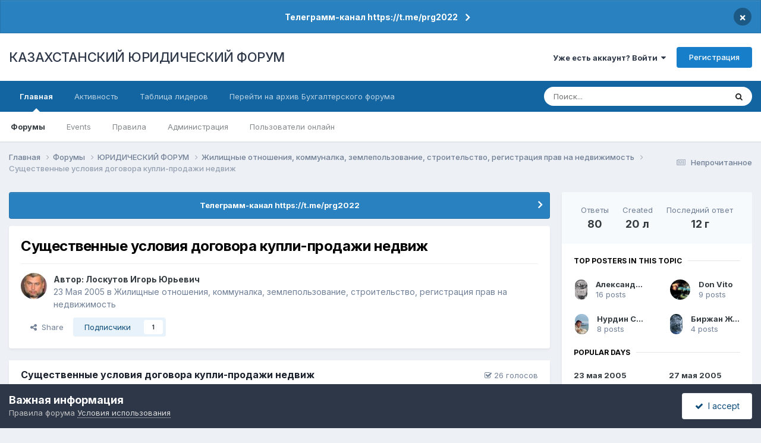

--- FILE ---
content_type: text/html;charset=UTF-8
request_url: https://forum.zakon.kz/topic/5698-%D1%81%D1%83%D1%89%D0%B5%D1%81%D1%82%D0%B2%D0%B5%D0%BD%D0%BD%D1%8B%D0%B5-%D1%83%D1%81%D0%BB%D0%BE%D0%B2%D0%B8%D1%8F-%D0%B4%D0%BE%D0%B3%D0%BE%D0%B2%D0%BE%D1%80%D0%B0-%D0%BA%D1%83%D0%BF%D0%BB%D0%B8-%D0%BF%D1%80%D0%BE%D0%B4%D0%B0%D0%B6%D0%B8-%D0%BD%D0%B5%D0%B4%D0%B2%D0%B8%D0%B6/?&page=3
body_size: 84011
content:
<!DOCTYPE html>
<html lang="ru-RU" dir="ltr">
	<head>
		<title>Существенные условия договора купли-продажи недвиж - Страница 3 - Жилищные отношения, коммуналка, землепользование, строительство, регистрация прав на недвижимость - КАЗАХСТАНСКИЙ ЮРИДИЧЕСКИЙ ФОРУМ</title>
		
			<script>
  (function(i,s,o,g,r,a,m){i['GoogleAnalyticsObject']=r;i[r]=i[r]||function(){
  (i[r].q=i[r].q||[]).push(arguments)},i[r].l=1*new Date();a=s.createElement(o),
  m=s.getElementsByTagName(o)[0];a.async=1;a.src=g;m.parentNode.insertBefore(a,m)
  })(window,document,'script','//www.google-analytics.com/analytics.js','ga');

  ga('create', 'UA-19108819-2', 'auto');
  ga('send', 'pageview');

</script>
<!-- Yandex.Metrika counter -->
<script type="text/javascript">
    (function (d, w, c) {
        (w[c] = w[c] || []).push(function() {
            try {
                w.yaCounter627111 = new Ya.Metrika({
                    id:627111,
                    clickmap:true,
                    trackLinks:true,
                    accurateTrackBounce:true,
                    webvisor:true
                });
            } catch(e) { }
        });

        var n = d.getElementsByTagName("script")[0],
            s = d.createElement("script"),
            f = function () { n.parentNode.insertBefore(s, n); };
        s.type = "text/javascript";
        s.async = true;
        s.src = "https://mc.yandex.ru/metrika/watch.js";

        if (w.opera == "[object Opera]") {
            d.addEventListener("DOMContentLoaded", f, false);
        } else { f(); }
    })(document, window, "yandex_metrika_callbacks");
</script>
<noscript><div><img src="https://mc.yandex.ru/watch/627111" style="position:absolute; left:-9999px;" alt="" /></div></noscript>
<!-- /Yandex.Metrika counter -->
  
  <!-- Start Alexa Certify Javascript -->
<script type="text/javascript">
_atrk_opts = { atrk_acct:"AuXku1ah9W20em", domain:"zakon.kz",dynamic: true};
(function() { var as = document.createElement('script'); as.type = 'text/javascript'; as.async = true; as.src = "https://certify-js.alexametrics.com/atrk.js"; var s = document.getElementsByTagName('script')[0];s.parentNode.insertBefore(as, s); })();
</script>
<noscript><img src="https://certify.alexametrics.com/atrk.gif?account=AuXku1ah9W20em" style="display:none" height="1" width="1" alt="" /></noscript>
<!-- End Alexa Certify Javascript -->  
		
		<!--[if lt IE 9]>
			
		    <script src="//forum.zakon.kz/applications/core/interface/html5shiv/html5shiv.js"></script>
		<![endif]-->
		

	<meta name="viewport" content="width=device-width, initial-scale=1">


	
	


	<meta name="twitter:card" content="summary" />




	
		
			
				<meta property="og:title" content="Существенные условия договора купли-продажи недвиж">
			
		
	

	
		
			
				<meta property="og:type" content="website">
			
		
	

	
		
			
				<meta property="og:url" content="https://forum.zakon.kz/topic/5698-%D1%81%D1%83%D1%89%D0%B5%D1%81%D1%82%D0%B2%D0%B5%D0%BD%D0%BD%D1%8B%D0%B5-%D1%83%D1%81%D0%BB%D0%BE%D0%B2%D0%B8%D1%8F-%D0%B4%D0%BE%D0%B3%D0%BE%D0%B2%D0%BE%D1%80%D0%B0-%D0%BA%D1%83%D0%BF%D0%BB%D0%B8-%D0%BF%D1%80%D0%BE%D0%B4%D0%B0%D0%B6%D0%B8-%D0%BD%D0%B5%D0%B4%D0%B2%D0%B8%D0%B6/">
			
		
	

	
		
			
				<meta property="og:updated_time" content="2013-11-28T13:46:16Z">
			
		
	

	
		
			
				<meta property="og:site_name" content="КАЗАХСТАНСКИЙ ЮРИДИЧЕСКИЙ ФОРУМ">
			
		
	

	
		
			
				<meta property="og:locale" content="ru_RU">
			
		
	


	
		<link rel="first" href="https://forum.zakon.kz/topic/5698-%D1%81%D1%83%D1%89%D0%B5%D1%81%D1%82%D0%B2%D0%B5%D0%BD%D0%BD%D1%8B%D0%B5-%D1%83%D1%81%D0%BB%D0%BE%D0%B2%D0%B8%D1%8F-%D0%B4%D0%BE%D0%B3%D0%BE%D0%B2%D0%BE%D1%80%D0%B0-%D0%BA%D1%83%D0%BF%D0%BB%D0%B8-%D0%BF%D1%80%D0%BE%D0%B4%D0%B0%D0%B6%D0%B8-%D0%BD%D0%B5%D0%B4%D0%B2%D0%B8%D0%B6/" />
	

	
		<link rel="prev" href="https://forum.zakon.kz/topic/5698-%D1%81%D1%83%D1%89%D0%B5%D1%81%D1%82%D0%B2%D0%B5%D0%BD%D0%BD%D1%8B%D0%B5-%D1%83%D1%81%D0%BB%D0%BE%D0%B2%D0%B8%D1%8F-%D0%B4%D0%BE%D0%B3%D0%BE%D0%B2%D0%BE%D1%80%D0%B0-%D0%BA%D1%83%D0%BF%D0%BB%D0%B8-%D0%BF%D1%80%D0%BE%D0%B4%D0%B0%D0%B6%D0%B8-%D0%BD%D0%B5%D0%B4%D0%B2%D0%B8%D0%B6/?page=2" />
	

	
		<link rel="next" href="https://forum.zakon.kz/topic/5698-%D1%81%D1%83%D1%89%D0%B5%D1%81%D1%82%D0%B2%D0%B5%D0%BD%D0%BD%D1%8B%D0%B5-%D1%83%D1%81%D0%BB%D0%BE%D0%B2%D0%B8%D1%8F-%D0%B4%D0%BE%D0%B3%D0%BE%D0%B2%D0%BE%D1%80%D0%B0-%D0%BA%D1%83%D0%BF%D0%BB%D0%B8-%D0%BF%D1%80%D0%BE%D0%B4%D0%B0%D0%B6%D0%B8-%D0%BD%D0%B5%D0%B4%D0%B2%D0%B8%D0%B6/?page=4" />
	

	
		<link rel="last" href="https://forum.zakon.kz/topic/5698-%D1%81%D1%83%D1%89%D0%B5%D1%81%D1%82%D0%B2%D0%B5%D0%BD%D0%BD%D1%8B%D0%B5-%D1%83%D1%81%D0%BB%D0%BE%D0%B2%D0%B8%D1%8F-%D0%B4%D0%BE%D0%B3%D0%BE%D0%B2%D0%BE%D1%80%D0%B0-%D0%BA%D1%83%D0%BF%D0%BB%D0%B8-%D0%BF%D1%80%D0%BE%D0%B4%D0%B0%D0%B6%D0%B8-%D0%BD%D0%B5%D0%B4%D0%B2%D0%B8%D0%B6/?page=4" />
	

	
		<link rel="canonical" href="https://forum.zakon.kz/topic/5698-%D1%81%D1%83%D1%89%D0%B5%D1%81%D1%82%D0%B2%D0%B5%D0%BD%D0%BD%D1%8B%D0%B5-%D1%83%D1%81%D0%BB%D0%BE%D0%B2%D0%B8%D1%8F-%D0%B4%D0%BE%D0%B3%D0%BE%D0%B2%D0%BE%D1%80%D0%B0-%D0%BA%D1%83%D0%BF%D0%BB%D0%B8-%D0%BF%D1%80%D0%BE%D0%B4%D0%B0%D0%B6%D0%B8-%D0%BD%D0%B5%D0%B4%D0%B2%D0%B8%D0%B6/?page=3" />
	





<link rel="manifest" href="https://forum.zakon.kz/manifest.webmanifest/">
<meta name="msapplication-config" content="https://forum.zakon.kz/browserconfig.xml/">
<meta name="msapplication-starturl" content="/">
<meta name="application-name" content="КАЗАХСТАНСКИЙ ЮРИДИЧЕСКИЙ ФОРУМ">
<meta name="apple-mobile-web-app-title" content="КАЗАХСТАНСКИЙ ЮРИДИЧЕСКИЙ ФОРУМ">

	<meta name="theme-color" content="#ffffff">










<link rel="preload" href="//forum.zakon.kz/applications/core/interface/font/fontawesome-webfont.woff2?v=4.7.0" as="font" crossorigin="anonymous">
		


	<link rel="preconnect" href="https://fonts.googleapis.com">
	<link rel="preconnect" href="https://fonts.gstatic.com" crossorigin>
	
		<link href="https://fonts.googleapis.com/css2?family=Inter:wght@300;400;500;600;700&display=swap" rel="stylesheet">
	



	<link rel='stylesheet' href='https://forum.zakon.kz/uploads/css_built_27/341e4a57816af3ba440d891ca87450ff_framework.css?v=2436950b881764676504' media='all'>

	<link rel='stylesheet' href='https://forum.zakon.kz/uploads/css_built_27/05e81b71abe4f22d6eb8d1a929494829_responsive.css?v=2436950b881764676504' media='all'>

	<link rel='stylesheet' href='https://forum.zakon.kz/uploads/css_built_27/20446cf2d164adcc029377cb04d43d17_flags.css?v=2436950b881764676504' media='all'>

	<link rel='stylesheet' href='https://forum.zakon.kz/uploads/css_built_27/90eb5adf50a8c640f633d47fd7eb1778_core.css?v=2436950b881764676504' media='all'>

	<link rel='stylesheet' href='https://forum.zakon.kz/uploads/css_built_27/5a0da001ccc2200dc5625c3f3934497d_core_responsive.css?v=2436950b881764676504' media='all'>

	<link rel='stylesheet' href='https://forum.zakon.kz/uploads/css_built_27/62e269ced0fdab7e30e026f1d30ae516_forums.css?v=2436950b881764676504' media='all'>

	<link rel='stylesheet' href='https://forum.zakon.kz/uploads/css_built_27/76e62c573090645fb99a15a363d8620e_forums_responsive.css?v=2436950b881764676504' media='all'>

	<link rel='stylesheet' href='https://forum.zakon.kz/uploads/css_built_27/ebdea0c6a7dab6d37900b9190d3ac77b_topics.css?v=2436950b881764676504' media='all'>

	<link rel='stylesheet' href='https://forum.zakon.kz/uploads/css_built_27/51a672ecd6862df2c2f1969522683ee9_calendar.css?v=2436950b881764676504' media='all'>





<link rel='stylesheet' href='https://forum.zakon.kz/uploads/css_built_27/258adbb6e4f3e83cd3b355f84e3fa002_custom.css?v=2436950b881764676504' media='all'>




		
		

 		<script async src="https://yastatic.net/pcode/adfox/header-bidding.js"></script>
<script>
var adfoxBiddersMap = {
    "myTarget": "1345704"
};
var adUnits = [
    {
        "code": "adfox_159308664714548956",
        "bids": [
            {
                "bidder": "myTarget",
                "params": {
                    "placementId": "822173"
                }
            }
        ]
    },
	{
        "code": "adfox_159308667942931425",
        "bids": [
            {
                "bidder": "myTarget",
                "params": {
                    "placementId": "822175"
                }
            }
        ]
    },
    {
        "code": "adfox_15930866913429771",
        "bids": [
            {
                "bidder": "myTarget",
                "params": {
                    "placementId": "822177"
                }
            }
        ]
    },
    {
        "code": "adfox_159308793147942881",
        "bids": [
            {
                "bidder": "myTarget",
                "params": {
                    "placementId": "822226"
                }
            }
        ]
    },
	{
        "code": "adfox_159308794397289246",
        "bids": [
            {
                "bidder": "myTarget",
                "params": {
                    "placementId": "822228"
                }
            }
        ]
    },
    {
        "code": "adfox_159308795662611376",
        "bids": [
            {
                "bidder": "myTarget",
                "params": {
                    "placementId": "822230"
                }
            }
        ]
    }
];
var userTimeout = 500;
window.YaHeaderBiddingSettings = {
    biddersMap: adfoxBiddersMap,
    adUnits: adUnits,
    timeout: userTimeout
};
</script>
<!--AD-->
<script src="https://yastatic.net/pcode/adfox/loader.js" crossorigin="anonymous" async></script>
<script>window.yaContextCb = window.yaContextCb || []</script>
<script src="https://yandex.ru/ads/system/context.js" async></script>
	</head>
	<body class='ipsApp ipsApp_front ipsJS_none ipsClearfix' data-controller='core.front.core.app' data-message="" data-pageApp='forums' data-pageLocation='front' data-pageModule='forums' data-pageController='topic'>
	<!--LiveInternet counterr--><!--/LiveInternet-->
      <a href='#elContent' class='ipsHide' title='Перейти к основному контенту на странице' accesskey='m'>Перейти к контенту</a>
		
		<div id='ipsLayout_header' class='ipsClearfix'>
			



<div class='cAnnouncements' data-controller="core.front.core.announcementBanner" >
	
	<div class='cAnnouncementPageTop ipsJS_hide ipsAnnouncement ipsMessage_information' data-announcementId="26">
        
        <a href='https://forum.zakon.kz/announcement/26-%D1%82%D0%B5%D0%BB%D0%B5%D0%B3%D1%80%D0%B0%D0%BC%D0%BC-%D0%BA%D0%B0%D0%BD%D0%B0%D0%BB-httpstmeprg2022/' data-ipsDialog data-ipsDialog-title="Телеграмм-канал https://t.me/prg2022">Телеграмм-канал https://t.me/prg2022</a>
        

		<a href='#' data-role="dismissAnnouncement">×</a>
	</div>
	
</div>



			
			
<ul id='elMobileNav' class='ipsList_inline ipsResponsive_hideDesktop ipsResponsive_block' data-controller='core.front.core.mobileNav'>
	
		
			
			
				
				
			
				
				
			
				
					<li id='elMobileBreadcrumb'>
						<a href='https://forum.zakon.kz/forum/127-%D0%B6%D0%B8%D0%BB%D0%B8%D1%89%D0%BD%D1%8B%D0%B5-%D0%BE%D1%82%D0%BD%D0%BE%D1%88%D0%B5%D0%BD%D0%B8%D1%8F-%D0%BA%D0%BE%D0%BC%D0%BC%D1%83%D0%BD%D0%B0%D0%BB%D0%BA%D0%B0-%D0%B7%D0%B5%D0%BC%D0%BB%D0%B5%D0%BF%D0%BE%D0%BB%D1%8C%D0%B7%D0%BE%D0%B2%D0%B0%D0%BD%D0%B8%D0%B5-%D1%81%D1%82%D1%80%D0%BE%D0%B8%D1%82%D0%B5%D0%BB%D1%8C%D1%81%D1%82%D0%B2%D0%BE-%D1%80%D0%B5%D0%B3%D0%B8%D1%81%D1%82%D1%80%D0%B0%D1%86%D0%B8%D1%8F-%D0%BF%D1%80%D0%B0%D0%B2-%D0%BD%D0%B0-%D0%BD%D0%B5%D0%B4%D0%B2%D0%B8%D0%B6%D0%B8%D0%BC%D0%BE%D1%81%D1%82%D1%8C/'>
							<span>Жилищные отношения, коммуналка, землепользование, строительство, регистрация прав на недвижимость</span>
						</a>
					</li>
				
				
			
				
				
			
		
	
	
	
	<li >
		<a data-action="defaultStream" class='ipsType_light'  href='https://forum.zakon.kz/discover/unread/'><i class='icon-newspaper'></i></a>
	</li>

	
		<li class='ipsJS_show'>
			<a href='https://forum.zakon.kz/search/'><i class='fa fa-search'></i></a>
		</li>
	
	<li data-ipsDrawer data-ipsDrawer-drawerElem='#elMobileDrawer'>
		<a href='#'>
			
			
				
			
			
			
			<i class='fa fa-navicon'></i>
		</a>
	</li>
</ul>
			<header>
				<div class='ipsLayout_container'>
					

<a href='https://forum.zakon.kz/' id='elSiteTitle' accesskey='1'>КАЗАХСТАНСКИЙ ЮРИДИЧЕСКИЙ ФОРУМ</a>

					

	<ul id='elUserNav' class='ipsList_inline cSignedOut ipsResponsive_showDesktop'>
		
        
		
        
        
            
            <li id='elSignInLink'>
                <a href='https://forum.zakon.kz/login/' data-ipsMenu-closeOnClick="false" data-ipsMenu id='elUserSignIn'>
                    Уже есть аккаунт? Войти &nbsp;<i class='fa fa-caret-down'></i>
                </a>
                
<div id='elUserSignIn_menu' class='ipsMenu ipsMenu_auto ipsHide'>
	<form accept-charset='utf-8' method='post' action='https://forum.zakon.kz/login/'>
		<input type="hidden" name="csrfKey" value="1a697810235644c179a060770cfecb29">
		<input type="hidden" name="ref" value="[base64]">
		<div data-role="loginForm">
			
			
			
				<div class='ipsColumns ipsColumns_noSpacing'>
					<div class='ipsColumn ipsColumn_wide' id='elUserSignIn_internal'>
						
<div class="ipsPad ipsForm ipsForm_vertical">
	<h4 class="ipsType_sectionHead">Войти</h4>
	<br><br>
	<ul class='ipsList_reset'>
		<li class="ipsFieldRow ipsFieldRow_noLabel ipsFieldRow_fullWidth">
			
			
				<input type="text" placeholder="Имя пользователя" name="auth" autocomplete="username">
			
		</li>
		<li class="ipsFieldRow ipsFieldRow_noLabel ipsFieldRow_fullWidth">
			<input type="password" placeholder="Пароль" name="password" autocomplete="current-password">
		</li>
		<li class="ipsFieldRow ipsFieldRow_checkbox ipsClearfix">
			<span class="ipsCustomInput">
				<input type="checkbox" name="remember_me" id="remember_me_checkbox" value="1" checked aria-checked="true">
				<span></span>
			</span>
			<div class="ipsFieldRow_content">
				<label class="ipsFieldRow_label" for="remember_me_checkbox">Запомнить меня</label>
				<span class="ipsFieldRow_desc">Не рекомендовано на общедоступных компьютерах</span>
			</div>
		</li>
		<li class="ipsFieldRow ipsFieldRow_fullWidth">
			<button type="submit" name="_processLogin" value="usernamepassword" class="ipsButton ipsButton_primary ipsButton_small" id="elSignIn_submit">Войти</button>
			
				<p class="ipsType_right ipsType_small">
					
						<a href='https://forum.zakon.kz/lostpassword/' data-ipsDialog data-ipsDialog-title='Забыли пароль?'>
					
					Забыли пароль?</a>
				</p>
			
		</li>
	</ul>
</div>
					</div>
					<div class='ipsColumn ipsColumn_wide'>
						<div class='ipsPadding' id='elUserSignIn_external'>
							<div class='ipsAreaBackground_light ipsPadding:half'>
								
									<p class='ipsType_reset ipsType_small ipsType_center'><strong>Или авторизуйтесь через один из этих сервисов</strong></p>
								
								
									<div class='ipsType_center ipsMargin_top:half'>
										

<button type="submit" name="_processLogin" value="2" class='ipsButton ipsButton_verySmall ipsButton_fullWidth ipsSocial ipsSocial_facebook' style="background-color: #3a579a">
	
		<span class='ipsSocial_icon'>
			
				<i class='fa fa-facebook-official'></i>
			
		</span>
		<span class='ipsSocial_text'>Войти через Facebook</span>
	
</button>
									</div>
								
									<div class='ipsType_center ipsMargin_top:half'>
										

<button type="submit" name="_processLogin" value="9" class='ipsButton ipsButton_verySmall ipsButton_fullWidth ipsSocial ipsSocial_twitter' style="background-color: #000000">
	
		<span class='ipsSocial_icon'>
			
				<i class='fa fa-twitter'></i>
			
		</span>
		<span class='ipsSocial_text'>Войти через Twitter</span>
	
</button>
									</div>
								
							</div>
						</div>
					</div>
				</div>
			
		</div>
	</form>
</div>
            </li>
            
        
		
			<li>
				
					<a href='https://forum.zakon.kz/register/' data-ipsDialog data-ipsDialog-size='narrow' data-ipsDialog-title='Регистрация' id='elRegisterButton' class='ipsButton ipsButton_normal ipsButton_primary'>Регистрация</a>
				
			</li>
		
	</ul>

				</div>
			</header>
			

	<nav data-controller='core.front.core.navBar' class=' ipsResponsive_showDesktop'>
		<div class='ipsNavBar_primary ipsLayout_container '>
			<ul data-role="primaryNavBar" class='ipsClearfix'>
				


	
		
		
			
		
		<li class='ipsNavBar_active' data-active id='elNavSecondary_1' data-role="navBarItem" data-navApp="core" data-navExt="CustomItem">
			
			
				<a href="https://forum.zakon.kz"  data-navItem-id="1" data-navDefault>
					Главная<span class='ipsNavBar_active__identifier'></span>
				</a>
			
			
				<ul class='ipsNavBar_secondary ' data-role='secondaryNavBar'>
					


	
		
		
			
		
		<li class='ipsNavBar_active' data-active id='elNavSecondary_8' data-role="navBarItem" data-navApp="forums" data-navExt="Forums">
			
			
				<a href="https://forum.zakon.kz"  data-navItem-id="8" data-navDefault>
					Форумы<span class='ipsNavBar_active__identifier'></span>
				</a>
			
			
		</li>
	
	

	
		
		
		<li  id='elNavSecondary_9' data-role="navBarItem" data-navApp="calendar" data-navExt="Calendar">
			
			
				<a href="https://forum.zakon.kz/calendar/"  data-navItem-id="9" >
					Events<span class='ipsNavBar_active__identifier'></span>
				</a>
			
			
		</li>
	
	

	
		
		
		<li  id='elNavSecondary_10' data-role="navBarItem" data-navApp="core" data-navExt="CustomItem">
			
			
				<a href="https://forum.zakon.kz/topic/5923-%D0%BF%D1%80%D0%B0%D0%B2%D0%B8%D0%BB%D0%B0-%D1%84%D0%BE%D1%80%D1%83%D0%BC%D0%B0/"  data-navItem-id="10" >
					Правила<span class='ipsNavBar_active__identifier'></span>
				</a>
			
			
		</li>
	
	

	
		
		
		<li  id='elNavSecondary_11' data-role="navBarItem" data-navApp="core" data-navExt="StaffDirectory">
			
			
				<a href="https://forum.zakon.kz/staff/"  data-navItem-id="11" >
					Администрация<span class='ipsNavBar_active__identifier'></span>
				</a>
			
			
		</li>
	
	

	
		
		
		<li  id='elNavSecondary_12' data-role="navBarItem" data-navApp="core" data-navExt="OnlineUsers">
			
			
				<a href="https://forum.zakon.kz/online/"  data-navItem-id="12" >
					Пользователи онлайн<span class='ipsNavBar_active__identifier'></span>
				</a>
			
			
		</li>
	
	

					<li class='ipsHide' id='elNavigationMore_1' data-role='navMore'>
						<a href='#' data-ipsMenu data-ipsMenu-appendTo='#elNavigationMore_1' id='elNavigationMore_1_dropdown'>Больше <i class='fa fa-caret-down'></i></a>
						<ul class='ipsHide ipsMenu ipsMenu_auto' id='elNavigationMore_1_dropdown_menu' data-role='moreDropdown'></ul>
					</li>
				</ul>
			
		</li>
	
	

	
		
		
		<li  id='elNavSecondary_2' data-role="navBarItem" data-navApp="core" data-navExt="CustomItem">
			
			
				<a href="https://forum.zakon.kz/discover/"  data-navItem-id="2" >
					Активность<span class='ipsNavBar_active__identifier'></span>
				</a>
			
			
				<ul class='ipsNavBar_secondary ipsHide' data-role='secondaryNavBar'>
					


	
		
		
		<li  id='elNavSecondary_3' data-role="navBarItem" data-navApp="core" data-navExt="AllActivity">
			
			
				<a href="https://forum.zakon.kz/discover/"  data-navItem-id="3" >
					Вся активность<span class='ipsNavBar_active__identifier'></span>
				</a>
			
			
		</li>
	
	

	
		
		
		<li  id='elNavSecondary_4' data-role="navBarItem" data-navApp="core" data-navExt="YourActivityStreams">
			
			
				<a href="#" id="elNavigation_4" data-ipsMenu data-ipsMenu-appendTo='#elNavSecondary_2' data-ipsMenu-activeClass='ipsNavActive_menu' data-navItem-id="4" >
					Мои ленты активности <i class="fa fa-caret-down"></i><span class='ipsNavBar_active__identifier'></span>
				</a>
				<ul id="elNavigation_4_menu" class="ipsMenu ipsMenu_auto ipsHide">
					

	
		
			<li class='ipsMenu_item' data-streamid='17'>
				<a href='https://forum.zakon.kz/discover/17/' >
					stream_title_17
				</a>
			</li>
		
	

	
		
			<li class='ipsMenu_item' data-streamid='1'>
				<a href='https://forum.zakon.kz/discover/unread/' >
					Непрочитанное
				</a>
			</li>
		
	

	
		
			<li class='ipsMenu_item' data-streamid='19'>
				<a href='https://forum.zakon.kz/discover/19/' >
					stream_title_19
				</a>
			</li>
		
	

				</ul>
			
			
		</li>
	
	

	
	

	
	

	
		
		
		<li  id='elNavSecondary_7' data-role="navBarItem" data-navApp="core" data-navExt="Search">
			
			
				<a href="https://forum.zakon.kz/search/"  data-navItem-id="7" >
					Поиск<span class='ipsNavBar_active__identifier'></span>
				</a>
			
			
		</li>
	
	

					<li class='ipsHide' id='elNavigationMore_2' data-role='navMore'>
						<a href='#' data-ipsMenu data-ipsMenu-appendTo='#elNavigationMore_2' id='elNavigationMore_2_dropdown'>Больше <i class='fa fa-caret-down'></i></a>
						<ul class='ipsHide ipsMenu ipsMenu_auto' id='elNavigationMore_2_dropdown_menu' data-role='moreDropdown'></ul>
					</li>
				</ul>
			
		</li>
	
	

	
		
		
		<li  id='elNavSecondary_13' data-role="navBarItem" data-navApp="core" data-navExt="Leaderboard">
			
			
				<a href="https://forum.zakon.kz/leaderboard/"  data-navItem-id="13" >
					Таблица лидеров<span class='ipsNavBar_active__identifier'></span>
				</a>
			
			
		</li>
	
	

	
		
		
		<li  id='elNavSecondary_14' data-role="navBarItem" data-navApp="core" data-navExt="CustomItem">
			
			
				<a href="http://buhforum.zakon.kz" target='_blank' rel="noopener" data-navItem-id="14" >
					Перейти на архив Бухгалтерского форума<span class='ipsNavBar_active__identifier'></span>
				</a>
			
			
		</li>
	
	

	
	

	
	

				<li class='ipsHide' id='elNavigationMore' data-role='navMore'>
					<a href='#' data-ipsMenu data-ipsMenu-appendTo='#elNavigationMore' id='elNavigationMore_dropdown'>Больше</a>
					<ul class='ipsNavBar_secondary ipsHide' data-role='secondaryNavBar'>
						<li class='ipsHide' id='elNavigationMore_more' data-role='navMore'>
							<a href='#' data-ipsMenu data-ipsMenu-appendTo='#elNavigationMore_more' id='elNavigationMore_more_dropdown'>Больше <i class='fa fa-caret-down'></i></a>
							<ul class='ipsHide ipsMenu ipsMenu_auto' id='elNavigationMore_more_dropdown_menu' data-role='moreDropdown'></ul>
						</li>
					</ul>
				</li>
			</ul>
			

	<div id="elSearchWrapper">
		<div id='elSearch' data-controller="core.front.core.quickSearch">
			<form accept-charset='utf-8' action='//forum.zakon.kz/search/?do=quicksearch' method='post'>
                <input type='search' id='elSearchField' placeholder='Поиск...' name='q' autocomplete='off' aria-label='Поиск'>
                <details class='cSearchFilter'>
                    <summary class='cSearchFilter__text'></summary>
                    <ul class='cSearchFilter__menu'>
                        
                        <li><label><input type="radio" name="type" value="all" ><span class='cSearchFilter__menuText'>Везде</span></label></li>
                        
                            
                                <li><label><input type="radio" name="type" value='contextual_{&quot;type&quot;:&quot;forums_topic&quot;,&quot;nodes&quot;:127}' checked><span class='cSearchFilter__menuText'>В этом форуме</span></label></li>
                            
                                <li><label><input type="radio" name="type" value='contextual_{&quot;type&quot;:&quot;forums_topic&quot;,&quot;item&quot;:5698}' checked><span class='cSearchFilter__menuText'>В этой теме</span></label></li>
                            
                        
                        
                            <li><label><input type="radio" name="type" value="core_statuses_status"><span class='cSearchFilter__menuText'>Статусы</span></label></li>
                        
                            <li><label><input type="radio" name="type" value="forums_topic"><span class='cSearchFilter__menuText'>Темы</span></label></li>
                        
                            <li><label><input type="radio" name="type" value="calendar_event"><span class='cSearchFilter__menuText'>Events</span></label></li>
                        
                            <li><label><input type="radio" name="type" value="core_members"><span class='cSearchFilter__menuText'>Пользователи</span></label></li>
                        
                    </ul>
                </details>
				<button class='cSearchSubmit' type="submit" aria-label='Поиск'><i class="fa fa-search"></i></button>
			</form>
		</div>
	</div>

		</div>
	</nav>

		</div>
		<main id='ipsLayout_body' class='ipsLayout_container'>
			<div id='ipsLayout_contentArea'>
				<div id='ipsLayout_contentWrapper'>
					
<nav class='ipsBreadcrumb ipsBreadcrumb_top ipsFaded_withHover'>
	

	<ul class='ipsList_inline ipsPos_right'>
		
		<li >
			<a data-action="defaultStream" class='ipsType_light '  href='https://forum.zakon.kz/discover/unread/'><i class="fa fa-newspaper-o" aria-hidden="true"></i> <span>Непрочитанное</span></a>
		</li>
		
	</ul>

	<ul data-role="breadcrumbList">
		<li>
			<a title="Главная" href='https://forum.zakon.kz/'>
				<span>Главная <i class='fa fa-angle-right'></i></span>
			</a>
		</li>
		
		
			<li>
				
					<a href='https://forum.zakon.kz'>
						<span>Форумы <i class='fa fa-angle-right' aria-hidden="true"></i></span>
					</a>
				
			</li>
		
			<li>
				
					<a href='https://forum.zakon.kz/forum/3-%D1%8E%D1%80%D0%B8%D0%B4%D0%B8%D1%87%D0%B5%D1%81%D0%BA%D0%B8%D0%B9-%D1%84%D0%BE%D1%80%D1%83%D0%BC/'>
						<span>ЮРИДИЧЕСКИЙ ФОРУМ <i class='fa fa-angle-right' aria-hidden="true"></i></span>
					</a>
				
			</li>
		
			<li>
				
					<a href='https://forum.zakon.kz/forum/127-%D0%B6%D0%B8%D0%BB%D0%B8%D1%89%D0%BD%D1%8B%D0%B5-%D0%BE%D1%82%D0%BD%D0%BE%D1%88%D0%B5%D0%BD%D0%B8%D1%8F-%D0%BA%D0%BE%D0%BC%D0%BC%D1%83%D0%BD%D0%B0%D0%BB%D0%BA%D0%B0-%D0%B7%D0%B5%D0%BC%D0%BB%D0%B5%D0%BF%D0%BE%D0%BB%D1%8C%D0%B7%D0%BE%D0%B2%D0%B0%D0%BD%D0%B8%D0%B5-%D1%81%D1%82%D1%80%D0%BE%D0%B8%D1%82%D0%B5%D0%BB%D1%8C%D1%81%D1%82%D0%B2%D0%BE-%D1%80%D0%B5%D0%B3%D0%B8%D1%81%D1%82%D1%80%D0%B0%D1%86%D0%B8%D1%8F-%D0%BF%D1%80%D0%B0%D0%B2-%D0%BD%D0%B0-%D0%BD%D0%B5%D0%B4%D0%B2%D0%B8%D0%B6%D0%B8%D0%BC%D0%BE%D1%81%D1%82%D1%8C/'>
						<span>Жилищные отношения, коммуналка, землепользование, строительство, регистрация прав на недвижимость <i class='fa fa-angle-right' aria-hidden="true"></i></span>
					</a>
				
			</li>
		
			<li>
				
					Существенные условия договора купли-продажи недвиж
				
			</li>
		
	</ul>
</nav>
					
                 	 <div class="ipsResponsive_hideDesktop"><!--Расположение: Forum Top-->
<div id="adfox_162978031270243319"></div>
<script>
    window.yaContextCb.push(()=>{
        Ya.adfoxCode.createAdaptive({
            ownerId: 338955,
        containerId: 'adfox_162978031270243319',
            params: {
                p1: 'cldhb',
            p2: 'gwfx'
            }
        }, ['desktop', 'tablet', 'phone'], {
            tabletWidth: 830,
            phoneWidth: 480,
            isAutoReloads: false
        })
    })
</script></div>
					<div class="ipsResponsive_hidePhone"><div id="adfox_162978042653632402"></div>
<script>
    window.yaContextCb.push(()=>{
        Ya.adfoxCode.createAdaptive({
            ownerId: 338955,
        containerId: 'adfox_162978042653632402',
            params: {
                p1: 'cldgx',
            p2: 'gwfw'
            }
        }, ['desktop', 'tablet'], {
            tabletWidth: 830,
            phoneWidth: 480,
            isAutoReloads: false
        })
    })
</script></div>
					<div id='ipsLayout_mainArea'>
						<a id='elContent'></a>
						
						
						
						

	


	<div class='cAnnouncementsContent'>
		
		<div class='cAnnouncementContentTop ipsAnnouncement ipsMessage_information ipsType_center'>
            
			<a href='https://forum.zakon.kz/announcement/26-%D1%82%D0%B5%D0%BB%D0%B5%D0%B3%D1%80%D0%B0%D0%BC%D0%BC-%D0%BA%D0%B0%D0%BD%D0%B0%D0%BB-httpstmeprg2022/' data-ipsDialog data-ipsDialog-title="Телеграмм-канал https://t.me/prg2022">Телеграмм-канал https://t.me/prg2022</a>
            
		</div>
		
	</div>



						



<div class='ipsPageHeader ipsResponsive_pull ipsBox ipsPadding sm:ipsPadding:half ipsMargin_bottom'>
		
	
	<div class='ipsFlex ipsFlex-ai:center ipsFlex-fw:wrap ipsGap:4'>
		<div class='ipsFlex-flex:11'>
			<h1 class='ipsType_pageTitle ipsContained_container'>
				

				
				
					<span class='ipsType_break ipsContained'>
						<span>Существенные условия договора купли-продажи недвиж</span>
					</span>
				
			</h1>
			
			
		</div>
		
	</div>
	<hr class='ipsHr'>
	<div class='ipsPageHeader__meta ipsFlex ipsFlex-jc:between ipsFlex-ai:center ipsFlex-fw:wrap ipsGap:3'>
		<div class='ipsFlex-flex:11'>
			<div class='ipsPhotoPanel ipsPhotoPanel_mini ipsPhotoPanel_notPhone ipsClearfix'>
				


	<a href="https://forum.zakon.kz/profile/1147-%D0%BB%D0%BE%D1%81%D0%BA%D1%83%D1%82%D0%BE%D0%B2-%D0%B8%D0%B3%D0%BE%D1%80%D1%8C-%D1%8E%D1%80%D1%8C%D0%B5%D0%B2%D0%B8%D1%87/" rel="nofollow" data-ipsHover data-ipsHover-width="370" data-ipsHover-target="https://forum.zakon.kz/profile/1147-%D0%BB%D0%BE%D1%81%D0%BA%D1%83%D1%82%D0%BE%D0%B2-%D0%B8%D0%B3%D0%BE%D1%80%D1%8C-%D1%8E%D1%80%D1%8C%D0%B5%D0%B2%D0%B8%D1%87/?do=hovercard" class="ipsUserPhoto ipsUserPhoto_mini" title="Перейти в профиль пользователя Лоскутов Игорь Юрьевич">
		<img src='https://forum.zakon.kz/uploads/av-1147.jpg' alt='Лоскутов Игорь Юрьевич' loading="lazy">
	</a>

				<div>
					<p class='ipsType_reset ipsType_blendLinks'>
						<span class='ipsType_normal'>
						
							<strong>Автор: 


<a href='https://forum.zakon.kz/profile/1147-%D0%BB%D0%BE%D1%81%D0%BA%D1%83%D1%82%D0%BE%D0%B2-%D0%B8%D0%B3%D0%BE%D1%80%D1%8C-%D1%8E%D1%80%D1%8C%D0%B5%D0%B2%D0%B8%D1%87/' rel="nofollow" data-ipsHover data-ipsHover-width='370' data-ipsHover-target='https://forum.zakon.kz/profile/1147-%D0%BB%D0%BE%D1%81%D0%BA%D1%83%D1%82%D0%BE%D0%B2-%D0%B8%D0%B3%D0%BE%D1%80%D1%8C-%D1%8E%D1%80%D1%8C%D0%B5%D0%B2%D0%B8%D1%87/?do=hovercard&amp;referrer=https%253A%252F%252Fforum.zakon.kz%252Ftopic%252F5698-%2525D1%252581%2525D1%252583%2525D1%252589%2525D0%2525B5%2525D1%252581%2525D1%252582%2525D0%2525B2%2525D0%2525B5%2525D0%2525BD%2525D0%2525BD%2525D1%25258B%2525D0%2525B5-%2525D1%252583%2525D1%252581%2525D0%2525BB%2525D0%2525BE%2525D0%2525B2%2525D0%2525B8%2525D1%25258F-%2525D0%2525B4%2525D0%2525BE%2525D0%2525B3%2525D0%2525BE%2525D0%2525B2%2525D0%2525BE%2525D1%252580%2525D0%2525B0-%2525D0%2525BA%2525D1%252583%2525D0%2525BF%2525D0%2525BB%2525D0%2525B8-%2525D0%2525BF%2525D1%252580%2525D0%2525BE%2525D0%2525B4%2525D0%2525B0%2525D0%2525B6%2525D0%2525B8-%2525D0%2525BD%2525D0%2525B5%2525D0%2525B4%2525D0%2525B2%2525D0%2525B8%2525D0%2525B6%252F%253F%2526page%253D3' title="Перейти в профиль пользователя Лоскутов Игорь Юрьевич" class="ipsType_break">Лоскутов Игорь Юрьевич</a></strong><br />
							<span class='ipsType_light'><time datetime='2005-05-23T06:53:24Z' title='05/23/05 06:53' data-short='20 л'>23 Мая 2005</time> в <a href="https://forum.zakon.kz/forum/127-%D0%B6%D0%B8%D0%BB%D0%B8%D1%89%D0%BD%D1%8B%D0%B5-%D0%BE%D1%82%D0%BD%D0%BE%D1%88%D0%B5%D0%BD%D0%B8%D1%8F-%D0%BA%D0%BE%D0%BC%D0%BC%D1%83%D0%BD%D0%B0%D0%BB%D0%BA%D0%B0-%D0%B7%D0%B5%D0%BC%D0%BB%D0%B5%D0%BF%D0%BE%D0%BB%D1%8C%D0%B7%D0%BE%D0%B2%D0%B0%D0%BD%D0%B8%D0%B5-%D1%81%D1%82%D1%80%D0%BE%D0%B8%D1%82%D0%B5%D0%BB%D1%8C%D1%81%D1%82%D0%B2%D0%BE-%D1%80%D0%B5%D0%B3%D0%B8%D1%81%D1%82%D1%80%D0%B0%D1%86%D0%B8%D1%8F-%D0%BF%D1%80%D0%B0%D0%B2-%D0%BD%D0%B0-%D0%BD%D0%B5%D0%B4%D0%B2%D0%B8%D0%B6%D0%B8%D0%BC%D0%BE%D1%81%D1%82%D1%8C/">Жилищные отношения, коммуналка, землепользование, строительство, регистрация прав на недвижимость</a></span>
						
						</span>
					</p>
				</div>
			</div>
		</div>
		
			<div class='ipsFlex-flex:01 ipsResponsive_hidePhone'>
				<div class='ipsShareLinks'>
					
						


    <a href='#elShareItem_80886666_menu' id='elShareItem_80886666' data-ipsMenu class='ipsShareButton ipsButton ipsButton_verySmall ipsButton_link ipsButton_link--light'>
        <span><i class='fa fa-share-alt'></i></span> &nbsp;Share
    </a>

    <div class='ipsPadding ipsMenu ipsMenu_normal ipsHide' id='elShareItem_80886666_menu' data-controller="core.front.core.sharelink">
        
        
        <span data-ipsCopy data-ipsCopy-flashmessage>
            <a href="https://forum.zakon.kz/topic/5698-%D1%81%D1%83%D1%89%D0%B5%D1%81%D1%82%D0%B2%D0%B5%D0%BD%D0%BD%D1%8B%D0%B5-%D1%83%D1%81%D0%BB%D0%BE%D0%B2%D0%B8%D1%8F-%D0%B4%D0%BE%D0%B3%D0%BE%D0%B2%D0%BE%D1%80%D0%B0-%D0%BA%D1%83%D0%BF%D0%BB%D0%B8-%D0%BF%D1%80%D0%BE%D0%B4%D0%B0%D0%B6%D0%B8-%D0%BD%D0%B5%D0%B4%D0%B2%D0%B8%D0%B6/" class="ipsButton ipsButton_light ipsButton_small ipsButton_fullWidth" data-role="copyButton" data-clipboard-text="https://forum.zakon.kz/topic/5698-%D1%81%D1%83%D1%89%D0%B5%D1%81%D1%82%D0%B2%D0%B5%D0%BD%D0%BD%D1%8B%D0%B5-%D1%83%D1%81%D0%BB%D0%BE%D0%B2%D0%B8%D1%8F-%D0%B4%D0%BE%D0%B3%D0%BE%D0%B2%D0%BE%D1%80%D0%B0-%D0%BA%D1%83%D0%BF%D0%BB%D0%B8-%D0%BF%D1%80%D0%BE%D0%B4%D0%B0%D0%B6%D0%B8-%D0%BD%D0%B5%D0%B4%D0%B2%D0%B8%D0%B6/" data-ipstooltip title='Copy Link to Clipboard'><i class="fa fa-clone"></i> https://forum.zakon.kz/topic/5698-%D1%81%D1%83%D1%89%D0%B5%D1%81%D1%82%D0%B2%D0%B5%D0%BD%D0%BD%D1%8B%D0%B5-%D1%83%D1%81%D0%BB%D0%BE%D0%B2%D0%B8%D1%8F-%D0%B4%D0%BE%D0%B3%D0%BE%D0%B2%D0%BE%D1%80%D0%B0-%D0%BA%D1%83%D0%BF%D0%BB%D0%B8-%D0%BF%D1%80%D0%BE%D0%B4%D0%B0%D0%B6%D0%B8-%D0%BD%D0%B5%D0%B4%D0%B2%D0%B8%D0%B6/</a>
        </span>
        <ul class='ipsShareLinks ipsMargin_top:half'>
            
                <li>
<a href="https://www.linkedin.com/shareArticle?mini=true&amp;url=https%3A%2F%2Fforum.zakon.kz%2Ftopic%2F5698-%25D1%2581%25D1%2583%25D1%2589%25D0%25B5%25D1%2581%25D1%2582%25D0%25B2%25D0%25B5%25D0%25BD%25D0%25BD%25D1%258B%25D0%25B5-%25D1%2583%25D1%2581%25D0%25BB%25D0%25BE%25D0%25B2%25D0%25B8%25D1%258F-%25D0%25B4%25D0%25BE%25D0%25B3%25D0%25BE%25D0%25B2%25D0%25BE%25D1%2580%25D0%25B0-%25D0%25BA%25D1%2583%25D0%25BF%25D0%25BB%25D0%25B8-%25D0%25BF%25D1%2580%25D0%25BE%25D0%25B4%25D0%25B0%25D0%25B6%25D0%25B8-%25D0%25BD%25D0%25B5%25D0%25B4%25D0%25B2%25D0%25B8%25D0%25B6%2F&amp;title=%D0%A1%D1%83%D1%89%D0%B5%D1%81%D1%82%D0%B2%D0%B5%D0%BD%D0%BD%D1%8B%D0%B5+%D1%83%D1%81%D0%BB%D0%BE%D0%B2%D0%B8%D1%8F+%D0%B4%D0%BE%D0%B3%D0%BE%D0%B2%D0%BE%D1%80%D0%B0+%D0%BA%D1%83%D0%BF%D0%BB%D0%B8-%D0%BF%D1%80%D0%BE%D0%B4%D0%B0%D0%B6%D0%B8+%D0%BD%D0%B5%D0%B4%D0%B2%D0%B8%D0%B6" rel="nofollow noopener" class="cShareLink cShareLink_linkedin" target="_blank" data-role="shareLink" title='Поделиться через LinkedIn' data-ipsTooltip>
	<i class="fa fa-linkedin"></i>
</a></li>
            
                <li>
<a href="https://x.com/share?url=https%3A%2F%2Fforum.zakon.kz%2Ftopic%2F5698-%2525D1%252581%2525D1%252583%2525D1%252589%2525D0%2525B5%2525D1%252581%2525D1%252582%2525D0%2525B2%2525D0%2525B5%2525D0%2525BD%2525D0%2525BD%2525D1%25258B%2525D0%2525B5-%2525D1%252583%2525D1%252581%2525D0%2525BB%2525D0%2525BE%2525D0%2525B2%2525D0%2525B8%2525D1%25258F-%2525D0%2525B4%2525D0%2525BE%2525D0%2525B3%2525D0%2525BE%2525D0%2525B2%2525D0%2525BE%2525D1%252580%2525D0%2525B0-%2525D0%2525BA%2525D1%252583%2525D0%2525BF%2525D0%2525BB%2525D0%2525B8-%2525D0%2525BF%2525D1%252580%2525D0%2525BE%2525D0%2525B4%2525D0%2525B0%2525D0%2525B6%2525D0%2525B8-%2525D0%2525BD%2525D0%2525B5%2525D0%2525B4%2525D0%2525B2%2525D0%2525B8%2525D0%2525B6%2F" class="cShareLink cShareLink_x" target="_blank" data-role="shareLink" title='Share on X' data-ipsTooltip rel='nofollow noopener'>
    <i class="fa fa-x"></i>
</a></li>
            
                <li>
<a href="https://www.facebook.com/sharer/sharer.php?u=https%3A%2F%2Fforum.zakon.kz%2Ftopic%2F5698-%25D1%2581%25D1%2583%25D1%2589%25D0%25B5%25D1%2581%25D1%2582%25D0%25B2%25D0%25B5%25D0%25BD%25D0%25BD%25D1%258B%25D0%25B5-%25D1%2583%25D1%2581%25D0%25BB%25D0%25BE%25D0%25B2%25D0%25B8%25D1%258F-%25D0%25B4%25D0%25BE%25D0%25B3%25D0%25BE%25D0%25B2%25D0%25BE%25D1%2580%25D0%25B0-%25D0%25BA%25D1%2583%25D0%25BF%25D0%25BB%25D0%25B8-%25D0%25BF%25D1%2580%25D0%25BE%25D0%25B4%25D0%25B0%25D0%25B6%25D0%25B8-%25D0%25BD%25D0%25B5%25D0%25B4%25D0%25B2%25D0%25B8%25D0%25B6%2F" class="cShareLink cShareLink_facebook" target="_blank" data-role="shareLink" title='Поделиться через Facebook' data-ipsTooltip rel='noopener nofollow'>
	<i class="fa fa-facebook"></i>
</a></li>
            
                <li>
<a href="https://pinterest.com/pin/create/button/?url=https://forum.zakon.kz/topic/5698-%25D1%2581%25D1%2583%25D1%2589%25D0%25B5%25D1%2581%25D1%2582%25D0%25B2%25D0%25B5%25D0%25BD%25D0%25BD%25D1%258B%25D0%25B5-%25D1%2583%25D1%2581%25D0%25BB%25D0%25BE%25D0%25B2%25D0%25B8%25D1%258F-%25D0%25B4%25D0%25BE%25D0%25B3%25D0%25BE%25D0%25B2%25D0%25BE%25D1%2580%25D0%25B0-%25D0%25BA%25D1%2583%25D0%25BF%25D0%25BB%25D0%25B8-%25D0%25BF%25D1%2580%25D0%25BE%25D0%25B4%25D0%25B0%25D0%25B6%25D0%25B8-%25D0%25BD%25D0%25B5%25D0%25B4%25D0%25B2%25D0%25B8%25D0%25B6/&amp;media=" class="cShareLink cShareLink_pinterest" rel="nofollow noopener" target="_blank" data-role="shareLink" title='Поделиться через Pinterest' data-ipsTooltip>
	<i class="fa fa-pinterest"></i>
</a></li>
            
        </ul>
        
            <hr class='ipsHr'>
            <button class='ipsHide ipsButton ipsButton_verySmall ipsButton_light ipsButton_fullWidth ipsMargin_top:half' data-controller='core.front.core.webshare' data-role='webShare' data-webShareTitle='Существенные условия договора купли-продажи недвиж' data-webShareText='Существенные условия договора купли-продажи недвиж' data-webShareUrl='https://forum.zakon.kz/topic/5698-%D1%81%D1%83%D1%89%D0%B5%D1%81%D1%82%D0%B2%D0%B5%D0%BD%D0%BD%D1%8B%D0%B5-%D1%83%D1%81%D0%BB%D0%BE%D0%B2%D0%B8%D1%8F-%D0%B4%D0%BE%D0%B3%D0%BE%D0%B2%D0%BE%D1%80%D0%B0-%D0%BA%D1%83%D0%BF%D0%BB%D0%B8-%D0%BF%D1%80%D0%BE%D0%B4%D0%B0%D0%B6%D0%B8-%D0%BD%D0%B5%D0%B4%D0%B2%D0%B8%D0%B6/'>More sharing options...</button>
        
    </div>

					
					
                    

					



					

<div data-followApp='forums' data-followArea='topic' data-followID='5698' data-controller='core.front.core.followButton'>
	

	<a href='https://forum.zakon.kz/login/' rel="nofollow" class="ipsFollow ipsPos_middle ipsButton ipsButton_light ipsButton_verySmall " data-role="followButton" data-ipsTooltip title='Чтобы подписаться, требуется авторизация'>
		<span>Подписчики</span>
		<span class='ipsCommentCount'>1</span>
	</a>

</div>
				</div>
			</div>
					
	</div>
	
	
</div>








<div class='ipsClearfix'>
	<ul class="ipsToolList ipsToolList_horizontal ipsClearfix ipsSpacer_both ipsResponsive_hidePhone">
		
		
		
	</ul>
</div>

<div class='ipsBox ipsResponsive_pull'>


<section data-controller='core.front.core.poll'>

	
		<h2 class='ipsType_sectionTitle ipsType_reset'>
			<span class='ipsType_break ipsContained'>
				Существенные условия договора купли-продажи недвиж&nbsp;&nbsp;
				<p class='ipsType_reset ipsPos_right ipsResponsive_hidePhone ipsType_light ipsType_unbold ipsType_medium'><i class='fa fa-check-square-o'></i> 26 голосов</p>
			</span>
		</h2>
		<div class='ipsPadding ipsClearfix' data-role='pollContents'>
			<ol class='ipsList_reset cPollList'>
				
				
					
					<li>
						<h3 class='ipsType_sectionHead'><span class='ipsType_break ipsContained'>1. Существенные условия договора купли-продажи недвиж</span></h3>
						<ul class='ipsList_reset cPollList_choices'>
							
								<li class='ipsGrid ipsGrid_collapsePhone'>
									<div class='ipsGrid_span4 ipsType_richText ipsType_break'>
										Цена товара и условия оплаты являются существенными условиями договора купли-продажи недвижимости и должны быть зафиксированы в тексте договора.
									</div>
									<div class='ipsGrid_span7'>
										<span class='cPollVoteBar'>
											<span style='width: 41%' data-votes='41.27%' class='cPollVoteBar_inside'></span>
										</span>
									</div>
									<div class='ipsGrid_span1 ipsType_small'>
										
											<span class='ipsFaded'>
										
											<i class='fa fa-user'></i> 26
										
											</span>
										
									</div>
								</li>
							
								<li class='ipsGrid ipsGrid_collapsePhone'>
									<div class='ipsGrid_span4 ipsType_richText ipsType_break'>
										Только цена товара является существенным условием договора. Условия оплаты можно не оговаривать в тексте договора.
									</div>
									<div class='ipsGrid_span7'>
										<span class='cPollVoteBar'>
											<span style='width: 17%' data-votes='17.46%' ></span>
										</span>
									</div>
									<div class='ipsGrid_span1 ipsType_small'>
										
											<span class='ipsFaded'>
										
											<i class='fa fa-user'></i> 11
										
											</span>
										
									</div>
								</li>
							
								<li class='ipsGrid ipsGrid_collapsePhone'>
									<div class='ipsGrid_span4 ipsType_richText ipsType_break'>
										Ни цена товара, ни условия оплаты товара не являются существенными условиями договора купли-продажи недвижимости. Информация о них может отсутствовать в тексте договора.
									</div>
									<div class='ipsGrid_span7'>
										<span class='cPollVoteBar'>
											<span style='width: 34%' data-votes='34.92%' class='cPollVoteBar_inside'></span>
										</span>
									</div>
									<div class='ipsGrid_span1 ipsType_small'>
										
											<span class='ipsFaded'>
										
											<i class='fa fa-user'></i> 22
										
											</span>
										
									</div>
								</li>
							
								<li class='ipsGrid ipsGrid_collapsePhone'>
									<div class='ipsGrid_span4 ipsType_richText ipsType_break'>
										Другое (мнение и пояснение поясню ниже в сообщении).
									</div>
									<div class='ipsGrid_span7'>
										<span class='cPollVoteBar'>
											<span style='width: 6%' data-votes='6.35%' ></span>
										</span>
									</div>
									<div class='ipsGrid_span1 ipsType_small'>
										
											<span class='ipsFaded'>
										
											<i class='fa fa-user'></i> 4
										
											</span>
										
									</div>
								</li>
							
						</ul>
					</li>
				
			</ol>
			
				<hr class='ipsHr'>
				
				<ul class='ipsToolList ipsToolList_horizontal ipsClearfix cPollButtons'>
					
					
						<li class='ipsPos_left ipsResponsive_noFloat'>
							Пожалуйста, <a href='https://forum.zakon.kz/login/'>войдите</a> или <a href='https://forum.zakon.kz/register/'>зарегистрируйтесь</a> для участия в этом опросе.
						</li>
					
					
					
                </ul>
			
		</div>
	

</section>

</div>
<br>

<div id='comments' data-controller='core.front.core.commentFeed,forums.front.topic.view, core.front.core.ignoredComments' data-autoPoll data-baseURL='https://forum.zakon.kz/topic/5698-%D1%81%D1%83%D1%89%D0%B5%D1%81%D1%82%D0%B2%D0%B5%D0%BD%D0%BD%D1%8B%D0%B5-%D1%83%D1%81%D0%BB%D0%BE%D0%B2%D0%B8%D1%8F-%D0%B4%D0%BE%D0%B3%D0%BE%D0%B2%D0%BE%D1%80%D0%B0-%D0%BA%D1%83%D0%BF%D0%BB%D0%B8-%D0%BF%D1%80%D0%BE%D0%B4%D0%B0%D0%B6%D0%B8-%D0%BD%D0%B5%D0%B4%D0%B2%D0%B8%D0%B6/'  data-feedID='topic-5698' class='cTopic ipsClear ipsSpacer_top'>
	
			

				<div class="ipsBox ipsResponsive_pull ipsPadding:half ipsClearfix ipsClear ipsMargin_bottom">
					
					
						


	
	<ul class='ipsPagination' id='elPagination_4fb24085ad5d3280f4fc15483337b91a_1002600277' data-ipsPagination-seoPagination='false' data-pages='4' data-ipsPagination  data-ipsPagination-pages="4" data-ipsPagination-perPage='25'>
		
			
				<li class='ipsPagination_first'><a href='https://forum.zakon.kz/topic/5698-%D1%81%D1%83%D1%89%D0%B5%D1%81%D1%82%D0%B2%D0%B5%D0%BD%D0%BD%D1%8B%D0%B5-%D1%83%D1%81%D0%BB%D0%BE%D0%B2%D0%B8%D1%8F-%D0%B4%D0%BE%D0%B3%D0%BE%D0%B2%D0%BE%D1%80%D0%B0-%D0%BA%D1%83%D0%BF%D0%BB%D0%B8-%D0%BF%D1%80%D0%BE%D0%B4%D0%B0%D0%B6%D0%B8-%D0%BD%D0%B5%D0%B4%D0%B2%D0%B8%D0%B6/#comments' rel="first" data-page='1' data-ipsTooltip title='Первая страница'><i class='fa fa-angle-double-left'></i></a></li>
				<li class='ipsPagination_prev'><a href='https://forum.zakon.kz/topic/5698-%D1%81%D1%83%D1%89%D0%B5%D1%81%D1%82%D0%B2%D0%B5%D0%BD%D0%BD%D1%8B%D0%B5-%D1%83%D1%81%D0%BB%D0%BE%D0%B2%D0%B8%D1%8F-%D0%B4%D0%BE%D0%B3%D0%BE%D0%B2%D0%BE%D1%80%D0%B0-%D0%BA%D1%83%D0%BF%D0%BB%D0%B8-%D0%BF%D1%80%D0%BE%D0%B4%D0%B0%D0%B6%D0%B8-%D0%BD%D0%B5%D0%B4%D0%B2%D0%B8%D0%B6/?&amp;page=2#comments' rel="prev" data-page='2' data-ipsTooltip title='Предыдущая страница'>Назад</a></li>
				
					<li class='ipsPagination_page'><a href='https://forum.zakon.kz/topic/5698-%D1%81%D1%83%D1%89%D0%B5%D1%81%D1%82%D0%B2%D0%B5%D0%BD%D0%BD%D1%8B%D0%B5-%D1%83%D1%81%D0%BB%D0%BE%D0%B2%D0%B8%D1%8F-%D0%B4%D0%BE%D0%B3%D0%BE%D0%B2%D0%BE%D1%80%D0%B0-%D0%BA%D1%83%D0%BF%D0%BB%D0%B8-%D0%BF%D1%80%D0%BE%D0%B4%D0%B0%D0%B6%D0%B8-%D0%BD%D0%B5%D0%B4%D0%B2%D0%B8%D0%B6/#comments' data-page='1'>1</a></li>
				
					<li class='ipsPagination_page'><a href='https://forum.zakon.kz/topic/5698-%D1%81%D1%83%D1%89%D0%B5%D1%81%D1%82%D0%B2%D0%B5%D0%BD%D0%BD%D1%8B%D0%B5-%D1%83%D1%81%D0%BB%D0%BE%D0%B2%D0%B8%D1%8F-%D0%B4%D0%BE%D0%B3%D0%BE%D0%B2%D0%BE%D1%80%D0%B0-%D0%BA%D1%83%D0%BF%D0%BB%D0%B8-%D0%BF%D1%80%D0%BE%D0%B4%D0%B0%D0%B6%D0%B8-%D0%BD%D0%B5%D0%B4%D0%B2%D0%B8%D0%B6/?&amp;page=2#comments' data-page='2'>2</a></li>
				
			
			<li class='ipsPagination_page ipsPagination_active'><a href='https://forum.zakon.kz/topic/5698-%D1%81%D1%83%D1%89%D0%B5%D1%81%D1%82%D0%B2%D0%B5%D0%BD%D0%BD%D1%8B%D0%B5-%D1%83%D1%81%D0%BB%D0%BE%D0%B2%D0%B8%D1%8F-%D0%B4%D0%BE%D0%B3%D0%BE%D0%B2%D0%BE%D1%80%D0%B0-%D0%BA%D1%83%D0%BF%D0%BB%D0%B8-%D0%BF%D1%80%D0%BE%D0%B4%D0%B0%D0%B6%D0%B8-%D0%BD%D0%B5%D0%B4%D0%B2%D0%B8%D0%B6/?&amp;page=3#comments' data-page='3'>3</a></li>
			
				
					<li class='ipsPagination_page'><a href='https://forum.zakon.kz/topic/5698-%D1%81%D1%83%D1%89%D0%B5%D1%81%D1%82%D0%B2%D0%B5%D0%BD%D0%BD%D1%8B%D0%B5-%D1%83%D1%81%D0%BB%D0%BE%D0%B2%D0%B8%D1%8F-%D0%B4%D0%BE%D0%B3%D0%BE%D0%B2%D0%BE%D1%80%D0%B0-%D0%BA%D1%83%D0%BF%D0%BB%D0%B8-%D0%BF%D1%80%D0%BE%D0%B4%D0%B0%D0%B6%D0%B8-%D0%BD%D0%B5%D0%B4%D0%B2%D0%B8%D0%B6/?&amp;page=4#comments' data-page='4'>4</a></li>
				
				<li class='ipsPagination_next'><a href='https://forum.zakon.kz/topic/5698-%D1%81%D1%83%D1%89%D0%B5%D1%81%D1%82%D0%B2%D0%B5%D0%BD%D0%BD%D1%8B%D0%B5-%D1%83%D1%81%D0%BB%D0%BE%D0%B2%D0%B8%D1%8F-%D0%B4%D0%BE%D0%B3%D0%BE%D0%B2%D0%BE%D1%80%D0%B0-%D0%BA%D1%83%D0%BF%D0%BB%D0%B8-%D0%BF%D1%80%D0%BE%D0%B4%D0%B0%D0%B6%D0%B8-%D0%BD%D0%B5%D0%B4%D0%B2%D0%B8%D0%B6/?&amp;page=4#comments' rel="next" data-page='4' data-ipsTooltip title='Следующая страница'>Далее</a></li>
				<li class='ipsPagination_last'><a href='https://forum.zakon.kz/topic/5698-%D1%81%D1%83%D1%89%D0%B5%D1%81%D1%82%D0%B2%D0%B5%D0%BD%D0%BD%D1%8B%D0%B5-%D1%83%D1%81%D0%BB%D0%BE%D0%B2%D0%B8%D1%8F-%D0%B4%D0%BE%D0%B3%D0%BE%D0%B2%D0%BE%D1%80%D0%B0-%D0%BA%D1%83%D0%BF%D0%BB%D0%B8-%D0%BF%D1%80%D0%BE%D0%B4%D0%B0%D0%B6%D0%B8-%D0%BD%D0%B5%D0%B4%D0%B2%D0%B8%D0%B6/?&amp;page=4#comments' rel="last" data-page='4' data-ipsTooltip title='Последняя страница'><i class='fa fa-angle-double-right'></i></a></li>
			
			
				<li class='ipsPagination_pageJump'>
					<a href='#' data-ipsMenu data-ipsMenu-closeOnClick='false' data-ipsMenu-appendTo='#elPagination_4fb24085ad5d3280f4fc15483337b91a_1002600277' id='elPagination_4fb24085ad5d3280f4fc15483337b91a_1002600277_jump'>Страница 3 из 4 &nbsp;<i class='fa fa-caret-down'></i></a>
					<div class='ipsMenu ipsMenu_narrow ipsPadding ipsHide' id='elPagination_4fb24085ad5d3280f4fc15483337b91a_1002600277_jump_menu'>
						<form accept-charset='utf-8' method='post' action='https://forum.zakon.kz/topic/5698-%D1%81%D1%83%D1%89%D0%B5%D1%81%D1%82%D0%B2%D0%B5%D0%BD%D0%BD%D1%8B%D0%B5-%D1%83%D1%81%D0%BB%D0%BE%D0%B2%D0%B8%D1%8F-%D0%B4%D0%BE%D0%B3%D0%BE%D0%B2%D0%BE%D1%80%D0%B0-%D0%BA%D1%83%D0%BF%D0%BB%D0%B8-%D0%BF%D1%80%D0%BE%D0%B4%D0%B0%D0%B6%D0%B8-%D0%BD%D0%B5%D0%B4%D0%B2%D0%B8%D0%B6/#comments' data-role="pageJump" data-baseUrl='#'>
							<ul class='ipsForm ipsForm_horizontal'>
								<li class='ipsFieldRow'>
									<input type='number' min='1' max='4' placeholder='Номер страницы' class='ipsField_fullWidth' name='page'>
								</li>
								<li class='ipsFieldRow ipsFieldRow_fullWidth'>
									<input type='submit' class='ipsButton_fullWidth ipsButton ipsButton_verySmall ipsButton_primary' value='Перейти'>
								</li>
							</ul>
						</form>
					</div>
				</li>
			
		
	</ul>

					
				</div>
			
	

	

<div data-controller='core.front.core.recommendedComments' data-url='https://forum.zakon.kz/topic/5698-%D1%81%D1%83%D1%89%D0%B5%D1%81%D1%82%D0%B2%D0%B5%D0%BD%D0%BD%D1%8B%D0%B5-%D1%83%D1%81%D0%BB%D0%BE%D0%B2%D0%B8%D1%8F-%D0%B4%D0%BE%D0%B3%D0%BE%D0%B2%D0%BE%D1%80%D0%B0-%D0%BA%D1%83%D0%BF%D0%BB%D0%B8-%D0%BF%D1%80%D0%BE%D0%B4%D0%B0%D0%B6%D0%B8-%D0%BD%D0%B5%D0%B4%D0%B2%D0%B8%D0%B6/?recommended=comments' class='ipsRecommendedComments ipsHide'>
	<div data-role="recommendedComments">
		<h2 class='ipsType_sectionHead ipsType_large ipsType_bold ipsMargin_bottom'>Рекомендуемые сообщения</h2>
		
	</div>
</div>
	
	<div id="elPostFeed" data-role='commentFeed' data-controller='core.front.core.moderation' >
		<form action="https://forum.zakon.kz/topic/5698-%D1%81%D1%83%D1%89%D0%B5%D1%81%D1%82%D0%B2%D0%B5%D0%BD%D0%BD%D1%8B%D0%B5-%D1%83%D1%81%D0%BB%D0%BE%D0%B2%D0%B8%D1%8F-%D0%B4%D0%BE%D0%B3%D0%BE%D0%B2%D0%BE%D1%80%D0%B0-%D0%BA%D1%83%D0%BF%D0%BB%D0%B8-%D0%BF%D1%80%D0%BE%D0%B4%D0%B0%D0%B6%D0%B8-%D0%BD%D0%B5%D0%B4%D0%B2%D0%B8%D0%B6/?csrfKey=1a697810235644c179a060770cfecb29&amp;do=multimodComment&amp;page=3" method="post" data-ipsPageAction data-role='moderationTools'>
			
			
				

					

					
					



<a id='findComment-35751'></a>
<a id='comment-35751'></a>
<article  id='elComment_35751' class='cPost ipsBox ipsResponsive_pull  ipsComment  ipsComment_parent ipsClearfix ipsClear ipsColumns ipsColumns_noSpacing ipsColumns_collapsePhone    '>
	

	

	<div class='cAuthorPane_mobile ipsResponsive_showPhone'>
		<div class='cAuthorPane_photo'>
			<div class='cAuthorPane_photoWrap'>
				

	<span class='ipsUserPhoto ipsUserPhoto_large '>
		<img src='https://forum.zakon.kz/uploads/set_resources_27/84c1e40ea0e759e3f1505eb1788ddf3c_default_photo.png' alt='Гость Kontra-gent' loading="lazy">
	</span>

				
				
			</div>
		</div>
		<div class='cAuthorPane_content'>
			<h3 class='ipsType_sectionHead cAuthorPane_author ipsType_break ipsType_blendLinks ipsFlex ipsFlex-ai:center'>
				


Гость Kontra-gent
			</h3>
			<div class='ipsType_light ipsType_reset'>
			    <a href='https://forum.zakon.kz/topic/5698-%D1%81%D1%83%D1%89%D0%B5%D1%81%D1%82%D0%B2%D0%B5%D0%BD%D0%BD%D1%8B%D0%B5-%D1%83%D1%81%D0%BB%D0%BE%D0%B2%D0%B8%D1%8F-%D0%B4%D0%BE%D0%B3%D0%BE%D0%B2%D0%BE%D1%80%D0%B0-%D0%BA%D1%83%D0%BF%D0%BB%D0%B8-%D0%BF%D1%80%D0%BE%D0%B4%D0%B0%D0%B6%D0%B8-%D0%BD%D0%B5%D0%B4%D0%B2%D0%B8%D0%B6/?page=3#findComment-35751' rel="nofollow" class='ipsType_blendLinks'>Опубликовано <time datetime='2005-06-06T20:13:30Z' title='06/06/05 20:13' data-short='20 л'>6 Июня 2005</time></a>
				
			</div>
		</div>
	</div>
	<aside class='ipsComment_author cAuthorPane ipsColumn ipsColumn_medium ipsResponsive_hidePhone'>
		<h3 class='ipsType_sectionHead cAuthorPane_author ipsType_blendLinks ipsType_break'><strong>


Гость Kontra-gent</strong>
			
		</h3>
		<ul class='cAuthorPane_info ipsList_reset'>
			<li data-role='photo' class='cAuthorPane_photo'>
				<div class='cAuthorPane_photoWrap'>
					

	<span class='ipsUserPhoto ipsUserPhoto_large '>
		<img src='https://forum.zakon.kz/uploads/set_resources_27/84c1e40ea0e759e3f1505eb1788ddf3c_default_photo.png' alt='Гость Kontra-gent' loading="lazy">
	</span>

					
					
				</div>
			</li>
			
				<li data-role='group'>Перегрин</li>
				
			
			
			
		</ul>
	</aside>
	<div class='ipsColumn ipsColumn_fluid ipsMargin:none'>
		

<div id='comment-35751_wrap' data-controller='core.front.core.comment' data-commentApp='forums' data-commentType='forums' data-commentID="35751" data-quoteData='{&quot;userid&quot;:null,&quot;username&quot;:&quot;Гость Kontra-gent&quot;,&quot;timestamp&quot;:1118088810,&quot;contentapp&quot;:&quot;forums&quot;,&quot;contenttype&quot;:&quot;forums&quot;,&quot;contentid&quot;:5698,&quot;contentclass&quot;:&quot;forums_Topic&quot;,&quot;contentcommentid&quot;:35751}' class='ipsComment_content ipsType_medium'>

	<div class='ipsComment_meta ipsType_light ipsFlex ipsFlex-ai:center ipsFlex-jc:between ipsFlex-fd:row-reverse'>
		<div class='ipsType_light ipsType_reset ipsType_blendLinks ipsComment_toolWrap'>
			<div class='ipsResponsive_hidePhone ipsComment_badges'>
				<ul class='ipsList_reset ipsFlex ipsFlex-jc:end ipsFlex-fw:wrap ipsGap:2 ipsGap_row:1'>
					
					
					
					
					
				</ul>
			</div>
			<ul class='ipsList_reset ipsComment_tools'>
				<li>
					<a href='#elControls_35751_menu' class='ipsComment_ellipsis' id='elControls_35751' title='Дополнительные опции...' data-ipsMenu data-ipsMenu-appendTo='#comment-35751_wrap'><i class='fa fa-ellipsis-h'></i></a>
					<ul id='elControls_35751_menu' class='ipsMenu ipsMenu_narrow ipsHide'>
						
							<li class='ipsMenu_item'><a href='https://forum.zakon.kz/topic/5698-%D1%81%D1%83%D1%89%D0%B5%D1%81%D1%82%D0%B2%D0%B5%D0%BD%D0%BD%D1%8B%D0%B5-%D1%83%D1%81%D0%BB%D0%BE%D0%B2%D0%B8%D1%8F-%D0%B4%D0%BE%D0%B3%D0%BE%D0%B2%D0%BE%D1%80%D0%B0-%D0%BA%D1%83%D0%BF%D0%BB%D0%B8-%D0%BF%D1%80%D0%BE%D0%B4%D0%B0%D0%B6%D0%B8-%D0%BD%D0%B5%D0%B4%D0%B2%D0%B8%D0%B6/?do=reportComment&amp;comment=35751' data-ipsDialog data-ipsDialog-remoteSubmit data-ipsDialog-size='medium' data-ipsDialog-flashMessage='Спасибо за вашу жалобу.' data-ipsDialog-title="Жалоба" data-action='reportComment' title='Подать жалобу на контент'>Жалоба</a></li>
						
						
                        
						
						
						
							
								
							
							
							
							
							
							
						
					</ul>
				</li>
				
			</ul>
		</div>

		<div class='ipsType_reset ipsResponsive_hidePhone'>
		   
		   Опубликовано <time datetime='2005-06-06T20:13:30Z' title='06/06/05 20:13' data-short='20 л'>6 Июня 2005</time>
		   
			
			<span class='ipsResponsive_hidePhone'>
				
				
			</span>
		</div>
	</div>

	

    

	<div class='cPost_contentWrap'>
		
		<div data-role='commentContent' class='ipsType_normal ipsType_richText ipsPadding_bottom ipsContained' data-controller='core.front.core.lightboxedImages'>
			
<p><font color="#000000">Победили юристы-теоретики. Виртуально.</font></p><p>
 <img src="https://forum.zakon.kz/uploads/default_leb.gif" alt=":leb:"></p>


			
		</div>

		

		
	</div>

	
    
</div>
	</div>
</article>
					
					
						<!--Расположение: Forum Middle-->
<div id="adfox_162978020424213778"></div>
<script>
    window.yaContextCb.push(()=>{
        Ya.adfoxCode.createAdaptive({
            ownerId: 338955,
        containerId: 'adfox_162978020424213778',
            params: {
                p1: 'cldha',
            p2: 'gwfx'
            }
        }, ['phone'], {
            tabletWidth: 830,
            phoneWidth: 480,
            isAutoReloads: false
        })
    })
</script>
<!--Расположение: Forum Middle-->
<div id="adfox_162978077951367815"></div>
<script>
    window.yaContextCb.push(()=>{
        Ya.adfoxCode.createAdaptive({
            ownerId: 338955,
        containerId: 'adfox_162978077951367815',
            params: {
                p1: 'cldgw',
            p2: 'gwfw'
            }
        }, ['desktop', 'tablet'], {
            tabletWidth: 830,
            phoneWidth: 480,
            isAutoReloads: false
        })
    })
</script>
					
					
						







<div class="ipsBox cTopicOverview cTopicOverview--inline ipsFlex ipsFlex-fd:row md:ipsFlex-fd:row sm:ipsFlex-fd:column ipsMargin_bottom sm:ipsMargin_bottom:half sm:ipsMargin_top:half ipsResponsive_pull ipsResponsive_hideDesktop ipsResponsive_block " data-controller='forums.front.topic.activity'>

	<div class='cTopicOverview__header ipsAreaBackground_light ipsFlex sm:ipsFlex-fw:wrap sm:ipsFlex-jc:center'>
		<ul class='cTopicOverview__stats ipsPadding ipsMargin:none sm:ipsPadding_horizontal:half ipsFlex ipsFlex-flex:10 ipsFlex-jc:around ipsFlex-ai:center'>
			<li class='cTopicOverview__statItem ipsType_center'>
				<span class='cTopicOverview__statTitle ipsType_light ipsTruncate ipsTruncate_line'>Ответы</span>
				<span class='cTopicOverview__statValue'>80</span>
			</li>
			<li class='cTopicOverview__statItem ipsType_center'>
				<span class='cTopicOverview__statTitle ipsType_light ipsTruncate ipsTruncate_line'>Created</span>
				<span class='cTopicOverview__statValue'><time datetime='2005-05-23T06:53:24Z' title='05/23/05 06:53' data-short='20 л'>20 л</time></span>
			</li>
			<li class='cTopicOverview__statItem ipsType_center'>
				<span class='cTopicOverview__statTitle ipsType_light ipsTruncate ipsTruncate_line'>Последний ответ </span>
				<span class='cTopicOverview__statValue'><time datetime='2013-11-28T13:46:16Z' title='11/28/13 13:46' data-short='12 г'>12 г</time></span>
			</li>
		</ul>
		<a href='#' data-action='toggleOverview' class='cTopicOverview__toggle cTopicOverview__toggle--inline ipsType_large ipsType_light ipsPad ipsFlex ipsFlex-ai:center ipsFlex-jc:center'><i class='fa fa-chevron-down'></i></a>
	</div>
	
		<div class='cTopicOverview__preview ipsFlex-flex:10' data-role="preview">
			<div class='cTopicOverview__previewInner ipsPadding_vertical ipsPadding_horizontal ipsResponsive_hidePhone ipsFlex ipsFlex-fd:row'>
				
					<div class='cTopicOverview__section--users ipsFlex-flex:00'>
						<h4 class='ipsType_reset cTopicOverview__sectionTitle ipsType_dark ipsType_uppercase ipsType_noBreak'>Top Posters In This Topic</h4>
						<ul class='cTopicOverview__dataList ipsMargin:none ipsPadding:none ipsList_style:none ipsFlex ipsFlex-jc:between ipsFlex-ai:center'>
							
								<li class="cTopicOverview__dataItem ipsMargin_right ipsFlex ipsFlex-jc:start ipsFlex-ai:center">
									


	<a href="https://forum.zakon.kz/profile/5789-%D0%B0%D0%BB%D0%B5%D0%BA%D1%81%D0%B0%D0%BD%D0%B4%D1%80-%D1%87%D0%B0%D1%88%D0%BA%D0%B8%D0%BD/" rel="nofollow" data-ipsHover data-ipsHover-width="370" data-ipsHover-target="https://forum.zakon.kz/profile/5789-%D0%B0%D0%BB%D0%B5%D0%BA%D1%81%D0%B0%D0%BD%D0%B4%D1%80-%D1%87%D0%B0%D1%88%D0%BA%D0%B8%D0%BD/?do=hovercard" class="ipsUserPhoto ipsUserPhoto_tiny" title="Перейти в профиль пользователя Александр Чашкин">
		<img src='https://forum.zakon.kz/uploads/profile/photo-thumb-5789.jpg' alt='Александр Чашкин' loading="lazy">
	</a>

									<p class='ipsMargin:none ipsPadding_left:half ipsPadding_right ipsType_right'>16</p>
								</li>
							
								<li class="cTopicOverview__dataItem ipsMargin_right ipsFlex ipsFlex-jc:start ipsFlex-ai:center">
									


	<a href="https://forum.zakon.kz/profile/5127-don-vito/" rel="nofollow" data-ipsHover data-ipsHover-width="370" data-ipsHover-target="https://forum.zakon.kz/profile/5127-don-vito/?do=hovercard" class="ipsUserPhoto ipsUserPhoto_tiny" title="Перейти в профиль пользователя Don Vito">
		<img src='https://forum.zakon.kz/uploads/av-5127.jpg' alt='Don Vito' loading="lazy">
	</a>

									<p class='ipsMargin:none ipsPadding_left:half ipsPadding_right ipsType_right'>9</p>
								</li>
							
								<li class="cTopicOverview__dataItem ipsMargin_right ipsFlex ipsFlex-jc:start ipsFlex-ai:center">
									


	<a href="https://forum.zakon.kz/profile/6492-%D0%BD%D1%83%D1%80%D0%B4%D0%B8%D0%BD-%D1%81%D0%B0%D1%8F%D0%BA%D0%B1%D0%B0%D0%B5%D0%B2/" rel="nofollow" data-ipsHover data-ipsHover-width="370" data-ipsHover-target="https://forum.zakon.kz/profile/6492-%D0%BD%D1%83%D1%80%D0%B4%D0%B8%D0%BD-%D1%81%D0%B0%D1%8F%D0%BA%D0%B1%D0%B0%D0%B5%D0%B2/?do=hovercard" class="ipsUserPhoto ipsUserPhoto_tiny" title="Перейти в профиль пользователя Нурдин Саякбаев">
		<img src='https://forum.zakon.kz/uploads/monthly_2023_02/IMG_20220928_183223.thumb.jpg.2abdbe4eee25094264c58262c8400205.jpg' alt='Нурдин Саякбаев' loading="lazy">
	</a>

									<p class='ipsMargin:none ipsPadding_left:half ipsPadding_right ipsType_right'>8</p>
								</li>
							
								<li class="cTopicOverview__dataItem ipsMargin_right ipsFlex ipsFlex-jc:start ipsFlex-ai:center">
									


	<a href="https://forum.zakon.kz/profile/6422-%D0%B1%D0%B8%D1%80%D0%B6%D0%B0%D0%BD-%D0%B6%D0%B0%D1%80%D0%B0%D1%81%D0%B1%D0%B0%D0%B5%D0%B2/" rel="nofollow" data-ipsHover data-ipsHover-width="370" data-ipsHover-target="https://forum.zakon.kz/profile/6422-%D0%B1%D0%B8%D1%80%D0%B6%D0%B0%D0%BD-%D0%B6%D0%B0%D1%80%D0%B0%D1%81%D0%B1%D0%B0%D0%B5%D0%B2/?do=hovercard" class="ipsUserPhoto ipsUserPhoto_tiny" title="Перейти в профиль пользователя Биржан Жарасбаев">
		<img src='https://forum.zakon.kz/uploads/profile/photo-thumb-6422.gif' alt='Биржан Жарасбаев' loading="lazy">
	</a>

									<p class='ipsMargin:none ipsPadding_left:half ipsPadding_right ipsType_right'>4</p>
								</li>
							
						</ul>
					</div>
				
				
					<div class='cTopicOverview__section--popularDays ipsFlex-flex:00 ipsPadding_left ipsPadding_left:double'>
						<h4 class='ipsType_reset cTopicOverview__sectionTitle ipsType_dark ipsType_uppercase ipsType_noBreak'>Popular Days</h4>
						<ul class='cTopicOverview__dataList ipsMargin:none ipsPadding:none ipsList_style:none ipsFlex ipsFlex-jc:between ipsFlex-ai:center'>
							
								<li class='ipsFlex-flex:10'>
									<a href="https://forum.zakon.kz/topic/5698-%D1%81%D1%83%D1%89%D0%B5%D1%81%D1%82%D0%B2%D0%B5%D0%BD%D0%BD%D1%8B%D0%B5-%D1%83%D1%81%D0%BB%D0%BE%D0%B2%D0%B8%D1%8F-%D0%B4%D0%BE%D0%B3%D0%BE%D0%B2%D0%BE%D1%80%D0%B0-%D0%BA%D1%83%D0%BF%D0%BB%D0%B8-%D0%BF%D1%80%D0%BE%D0%B4%D0%B0%D0%B6%D0%B8-%D0%BD%D0%B5%D0%B4%D0%B2%D0%B8%D0%B6/#findComment-35700" rel="nofollow" class='cTopicOverview__dataItem ipsMargin_right ipsType_blendLinks ipsFlex ipsFlex-jc:between ipsFlex-ai:center'>
										<p class='ipsMargin:none'>23 мая</p>
										<p class='ipsMargin:none ipsMargin_horizontal ipsType_light'>19</p>
									</a>
								</li>
							
								<li class='ipsFlex-flex:10'>
									<a href="https://forum.zakon.kz/topic/5698-%D1%81%D1%83%D1%89%D0%B5%D1%81%D1%82%D0%B2%D0%B5%D0%BD%D0%BD%D1%8B%D0%B5-%D1%83%D1%81%D0%BB%D0%BE%D0%B2%D0%B8%D1%8F-%D0%B4%D0%BE%D0%B3%D0%BE%D0%B2%D0%BE%D1%80%D0%B0-%D0%BA%D1%83%D0%BF%D0%BB%D0%B8-%D0%BF%D1%80%D0%BE%D0%B4%D0%B0%D0%B6%D0%B8-%D0%BD%D0%B5%D0%B4%D0%B2%D0%B8%D0%B6/#findComment-35702" rel="nofollow" class='cTopicOverview__dataItem ipsMargin_right ipsType_blendLinks ipsFlex ipsFlex-jc:between ipsFlex-ai:center'>
										<p class='ipsMargin:none'>27 мая</p>
										<p class='ipsMargin:none ipsMargin_horizontal ipsType_light'>8</p>
									</a>
								</li>
							
								<li class='ipsFlex-flex:10'>
									<a href="https://forum.zakon.kz/topic/5698-%D1%81%D1%83%D1%89%D0%B5%D1%81%D1%82%D0%B2%D0%B5%D0%BD%D0%BD%D1%8B%D0%B5-%D1%83%D1%81%D0%BB%D0%BE%D0%B2%D0%B8%D1%8F-%D0%B4%D0%BE%D0%B3%D0%BE%D0%B2%D0%BE%D1%80%D0%B0-%D0%BA%D1%83%D0%BF%D0%BB%D0%B8-%D0%BF%D1%80%D0%BE%D0%B4%D0%B0%D0%B6%D0%B8-%D0%BD%D0%B5%D0%B4%D0%B2%D0%B8%D0%B6/#findComment-35704" rel="nofollow" class='cTopicOverview__dataItem ipsMargin_right ipsType_blendLinks ipsFlex ipsFlex-jc:between ipsFlex-ai:center'>
										<p class='ipsMargin:none'>30 мая</p>
										<p class='ipsMargin:none ipsMargin_horizontal ipsType_light'>8</p>
									</a>
								</li>
							
								<li class='ipsFlex-flex:10'>
									<a href="https://forum.zakon.kz/topic/5698-%D1%81%D1%83%D1%89%D0%B5%D1%81%D1%82%D0%B2%D0%B5%D0%BD%D0%BD%D1%8B%D0%B5-%D1%83%D1%81%D0%BB%D0%BE%D0%B2%D0%B8%D1%8F-%D0%B4%D0%BE%D0%B3%D0%BE%D0%B2%D0%BE%D1%80%D0%B0-%D0%BA%D1%83%D0%BF%D0%BB%D0%B8-%D0%BF%D1%80%D0%BE%D0%B4%D0%B0%D0%B6%D0%B8-%D0%BD%D0%B5%D0%B4%D0%B2%D0%B8%D0%B6/#findComment-137171" rel="nofollow" class='cTopicOverview__dataItem ipsMargin_right ipsType_blendLinks ipsFlex ipsFlex-jc:between ipsFlex-ai:center'>
										<p class='ipsMargin:none'>3 авг</p>
										<p class='ipsMargin:none ipsMargin_horizontal ipsType_light'>6</p>
									</a>
								</li>
							
						</ul>
					</div>
				
			</div>
		</div>
	
	
	<div class='cTopicOverview__body ipsPadding ipsHide ipsFlex ipsFlex-flex:11 ipsFlex-fd:column' data-role="overview">
		
			<div class='cTopicOverview__section--users ipsMargin_bottom'>
				<h4 class='ipsType_reset cTopicOverview__sectionTitle ipsType_withHr ipsType_dark ipsType_uppercase ipsMargin_bottom'>Top Posters In This Topic</h4>
				<ul class='cTopicOverview__dataList ipsList_reset ipsFlex ipsFlex-jc:start ipsFlex-ai:center ipsFlex-fw:wrap ipsGap:8 ipsGap_row:5'>
					
						<li class="cTopicOverview__dataItem cTopicOverview__dataItem--split ipsFlex ipsFlex-jc:start ipsFlex-ai:center ipsFlex-flex:11">
							


	<a href="https://forum.zakon.kz/profile/5789-%D0%B0%D0%BB%D0%B5%D0%BA%D1%81%D0%B0%D0%BD%D0%B4%D1%80-%D1%87%D0%B0%D1%88%D0%BA%D0%B8%D0%BD/" rel="nofollow" data-ipsHover data-ipsHover-width="370" data-ipsHover-target="https://forum.zakon.kz/profile/5789-%D0%B0%D0%BB%D0%B5%D0%BA%D1%81%D0%B0%D0%BD%D0%B4%D1%80-%D1%87%D0%B0%D1%88%D0%BA%D0%B8%D0%BD/?do=hovercard" class="ipsUserPhoto ipsUserPhoto_tiny" title="Перейти в профиль пользователя Александр Чашкин">
		<img src='https://forum.zakon.kz/uploads/profile/photo-thumb-5789.jpg' alt='Александр Чашкин' loading="lazy">
	</a>

							<p class='ipsMargin:none ipsMargin_left:half cTopicOverview__dataItemInner ipsType_left'>
								<strong class='ipsTruncate ipsTruncate_line'><a href='https://forum.zakon.kz/profile/5789-%D0%B0%D0%BB%D0%B5%D0%BA%D1%81%D0%B0%D0%BD%D0%B4%D1%80-%D1%87%D0%B0%D1%88%D0%BA%D0%B8%D0%BD/' class='ipsType_blendLinks'>Александр Чашкин</a></strong>
								<span class='ipsType_light'>16 posts</span>
							</p>
						</li>
					
						<li class="cTopicOverview__dataItem cTopicOverview__dataItem--split ipsFlex ipsFlex-jc:start ipsFlex-ai:center ipsFlex-flex:11">
							


	<a href="https://forum.zakon.kz/profile/5127-don-vito/" rel="nofollow" data-ipsHover data-ipsHover-width="370" data-ipsHover-target="https://forum.zakon.kz/profile/5127-don-vito/?do=hovercard" class="ipsUserPhoto ipsUserPhoto_tiny" title="Перейти в профиль пользователя Don Vito">
		<img src='https://forum.zakon.kz/uploads/av-5127.jpg' alt='Don Vito' loading="lazy">
	</a>

							<p class='ipsMargin:none ipsMargin_left:half cTopicOverview__dataItemInner ipsType_left'>
								<strong class='ipsTruncate ipsTruncate_line'><a href='https://forum.zakon.kz/profile/5127-don-vito/' class='ipsType_blendLinks'>Don Vito</a></strong>
								<span class='ipsType_light'>9 posts</span>
							</p>
						</li>
					
						<li class="cTopicOverview__dataItem cTopicOverview__dataItem--split ipsFlex ipsFlex-jc:start ipsFlex-ai:center ipsFlex-flex:11">
							


	<a href="https://forum.zakon.kz/profile/6492-%D0%BD%D1%83%D1%80%D0%B4%D0%B8%D0%BD-%D1%81%D0%B0%D1%8F%D0%BA%D0%B1%D0%B0%D0%B5%D0%B2/" rel="nofollow" data-ipsHover data-ipsHover-width="370" data-ipsHover-target="https://forum.zakon.kz/profile/6492-%D0%BD%D1%83%D1%80%D0%B4%D0%B8%D0%BD-%D1%81%D0%B0%D1%8F%D0%BA%D0%B1%D0%B0%D0%B5%D0%B2/?do=hovercard" class="ipsUserPhoto ipsUserPhoto_tiny" title="Перейти в профиль пользователя Нурдин Саякбаев">
		<img src='https://forum.zakon.kz/uploads/monthly_2023_02/IMG_20220928_183223.thumb.jpg.2abdbe4eee25094264c58262c8400205.jpg' alt='Нурдин Саякбаев' loading="lazy">
	</a>

							<p class='ipsMargin:none ipsMargin_left:half cTopicOverview__dataItemInner ipsType_left'>
								<strong class='ipsTruncate ipsTruncate_line'><a href='https://forum.zakon.kz/profile/6492-%D0%BD%D1%83%D1%80%D0%B4%D0%B8%D0%BD-%D1%81%D0%B0%D1%8F%D0%BA%D0%B1%D0%B0%D0%B5%D0%B2/' class='ipsType_blendLinks'>Нурдин Саякбаев</a></strong>
								<span class='ipsType_light'>8 posts</span>
							</p>
						</li>
					
						<li class="cTopicOverview__dataItem cTopicOverview__dataItem--split ipsFlex ipsFlex-jc:start ipsFlex-ai:center ipsFlex-flex:11">
							


	<a href="https://forum.zakon.kz/profile/6422-%D0%B1%D0%B8%D1%80%D0%B6%D0%B0%D0%BD-%D0%B6%D0%B0%D1%80%D0%B0%D1%81%D0%B1%D0%B0%D0%B5%D0%B2/" rel="nofollow" data-ipsHover data-ipsHover-width="370" data-ipsHover-target="https://forum.zakon.kz/profile/6422-%D0%B1%D0%B8%D1%80%D0%B6%D0%B0%D0%BD-%D0%B6%D0%B0%D1%80%D0%B0%D1%81%D0%B1%D0%B0%D0%B5%D0%B2/?do=hovercard" class="ipsUserPhoto ipsUserPhoto_tiny" title="Перейти в профиль пользователя Биржан Жарасбаев">
		<img src='https://forum.zakon.kz/uploads/profile/photo-thumb-6422.gif' alt='Биржан Жарасбаев' loading="lazy">
	</a>

							<p class='ipsMargin:none ipsMargin_left:half cTopicOverview__dataItemInner ipsType_left'>
								<strong class='ipsTruncate ipsTruncate_line'><a href='https://forum.zakon.kz/profile/6422-%D0%B1%D0%B8%D1%80%D0%B6%D0%B0%D0%BD-%D0%B6%D0%B0%D1%80%D0%B0%D1%81%D0%B1%D0%B0%D0%B5%D0%B2/' class='ipsType_blendLinks'>Биржан Жарасбаев</a></strong>
								<span class='ipsType_light'>4 posts</span>
							</p>
						</li>
					
				</ul>
			</div>
		
		
			<div class='cTopicOverview__section--popularDays ipsMargin_bottom'>
				<h4 class='ipsType_reset cTopicOverview__sectionTitle ipsType_withHr ipsType_dark ipsType_uppercase ipsMargin_top:half ipsMargin_bottom'>Popular Days</h4>
				<ul class='cTopicOverview__dataList ipsList_reset ipsFlex ipsFlex-jc:start ipsFlex-ai:center ipsFlex-fw:wrap ipsGap:8 ipsGap_row:5'>
					
						<li class='ipsFlex-flex:10'>
							<a href="https://forum.zakon.kz/topic/5698-%D1%81%D1%83%D1%89%D0%B5%D1%81%D1%82%D0%B2%D0%B5%D0%BD%D0%BD%D1%8B%D0%B5-%D1%83%D1%81%D0%BB%D0%BE%D0%B2%D0%B8%D1%8F-%D0%B4%D0%BE%D0%B3%D0%BE%D0%B2%D0%BE%D1%80%D0%B0-%D0%BA%D1%83%D0%BF%D0%BB%D0%B8-%D0%BF%D1%80%D0%BE%D0%B4%D0%B0%D0%B6%D0%B8-%D0%BD%D0%B5%D0%B4%D0%B2%D0%B8%D0%B6/#findComment-35700" rel="nofollow" class='cTopicOverview__dataItem ipsType_blendLinks'>
								<p class='ipsMargin:none ipsType_bold'>23 мая 2005</p>
								<p class='ipsMargin:none ipsType_light'>19 posts</p>
							</a>
						</li>
					
						<li class='ipsFlex-flex:10'>
							<a href="https://forum.zakon.kz/topic/5698-%D1%81%D1%83%D1%89%D0%B5%D1%81%D1%82%D0%B2%D0%B5%D0%BD%D0%BD%D1%8B%D0%B5-%D1%83%D1%81%D0%BB%D0%BE%D0%B2%D0%B8%D1%8F-%D0%B4%D0%BE%D0%B3%D0%BE%D0%B2%D0%BE%D1%80%D0%B0-%D0%BA%D1%83%D0%BF%D0%BB%D0%B8-%D0%BF%D1%80%D0%BE%D0%B4%D0%B0%D0%B6%D0%B8-%D0%BD%D0%B5%D0%B4%D0%B2%D0%B8%D0%B6/#findComment-35702" rel="nofollow" class='cTopicOverview__dataItem ipsType_blendLinks'>
								<p class='ipsMargin:none ipsType_bold'>27 мая 2005</p>
								<p class='ipsMargin:none ipsType_light'>8 posts</p>
							</a>
						</li>
					
						<li class='ipsFlex-flex:10'>
							<a href="https://forum.zakon.kz/topic/5698-%D1%81%D1%83%D1%89%D0%B5%D1%81%D1%82%D0%B2%D0%B5%D0%BD%D0%BD%D1%8B%D0%B5-%D1%83%D1%81%D0%BB%D0%BE%D0%B2%D0%B8%D1%8F-%D0%B4%D0%BE%D0%B3%D0%BE%D0%B2%D0%BE%D1%80%D0%B0-%D0%BA%D1%83%D0%BF%D0%BB%D0%B8-%D0%BF%D1%80%D0%BE%D0%B4%D0%B0%D0%B6%D0%B8-%D0%BD%D0%B5%D0%B4%D0%B2%D0%B8%D0%B6/#findComment-35704" rel="nofollow" class='cTopicOverview__dataItem ipsType_blendLinks'>
								<p class='ipsMargin:none ipsType_bold'>30 мая 2005</p>
								<p class='ipsMargin:none ipsType_light'>8 posts</p>
							</a>
						</li>
					
						<li class='ipsFlex-flex:10'>
							<a href="https://forum.zakon.kz/topic/5698-%D1%81%D1%83%D1%89%D0%B5%D1%81%D1%82%D0%B2%D0%B5%D0%BD%D0%BD%D1%8B%D0%B5-%D1%83%D1%81%D0%BB%D0%BE%D0%B2%D0%B8%D1%8F-%D0%B4%D0%BE%D0%B3%D0%BE%D0%B2%D0%BE%D1%80%D0%B0-%D0%BA%D1%83%D0%BF%D0%BB%D0%B8-%D0%BF%D1%80%D0%BE%D0%B4%D0%B0%D0%B6%D0%B8-%D0%BD%D0%B5%D0%B4%D0%B2%D0%B8%D0%B6/#findComment-137171" rel="nofollow" class='cTopicOverview__dataItem ipsType_blendLinks'>
								<p class='ipsMargin:none ipsType_bold'>3 авг 2006</p>
								<p class='ipsMargin:none ipsType_light'>6 posts</p>
							</a>
						</li>
					
				</ul>
			</div>
		
		
		
	</div>
	
		<a href='#' data-action='toggleOverview' class='cTopicOverview__toggle cTopicOverview__toggle--afterStats ipsType_large ipsType_light ipsPad ipsFlex ipsFlex-ai:center ipsFlex-jc:center'><i class='fa fa-chevron-down'></i></a>
	
	

</div>



					
				

					

					
					



<a id='findComment-35743'></a>
<a id='comment-35743'></a>
<article  id='elComment_35743' class='cPost ipsBox ipsResponsive_pull  ipsComment  ipsComment_parent ipsClearfix ipsClear ipsColumns ipsColumns_noSpacing ipsColumns_collapsePhone    '>
	

	

	<div class='cAuthorPane_mobile ipsResponsive_showPhone'>
		<div class='cAuthorPane_photo'>
			<div class='cAuthorPane_photoWrap'>
				

	<span class='ipsUserPhoto ipsUserPhoto_large '>
		<img src='https://forum.zakon.kz/uploads/set_resources_27/84c1e40ea0e759e3f1505eb1788ddf3c_default_photo.png' alt='Гость Александр Ягодкин' loading="lazy">
	</span>

				
				
			</div>
		</div>
		<div class='cAuthorPane_content'>
			<h3 class='ipsType_sectionHead cAuthorPane_author ipsType_break ipsType_blendLinks ipsFlex ipsFlex-ai:center'>
				


Гость Александр Ягодкин
			</h3>
			<div class='ipsType_light ipsType_reset'>
			    <a href='https://forum.zakon.kz/topic/5698-%D1%81%D1%83%D1%89%D0%B5%D1%81%D1%82%D0%B2%D0%B5%D0%BD%D0%BD%D1%8B%D0%B5-%D1%83%D1%81%D0%BB%D0%BE%D0%B2%D0%B8%D1%8F-%D0%B4%D0%BE%D0%B3%D0%BE%D0%B2%D0%BE%D1%80%D0%B0-%D0%BA%D1%83%D0%BF%D0%BB%D0%B8-%D0%BF%D1%80%D0%BE%D0%B4%D0%B0%D0%B6%D0%B8-%D0%BD%D0%B5%D0%B4%D0%B2%D0%B8%D0%B6/?page=3#findComment-35743' rel="nofollow" class='ipsType_blendLinks'>Опубликовано <time datetime='2005-06-11T05:48:11Z' title='06/11/05 05:48' data-short='20 л'>11 Июня 2005</time></a>
				
			</div>
		</div>
	</div>
	<aside class='ipsComment_author cAuthorPane ipsColumn ipsColumn_medium ipsResponsive_hidePhone'>
		<h3 class='ipsType_sectionHead cAuthorPane_author ipsType_blendLinks ipsType_break'><strong>


Гость Александр Ягодкин</strong>
			
		</h3>
		<ul class='cAuthorPane_info ipsList_reset'>
			<li data-role='photo' class='cAuthorPane_photo'>
				<div class='cAuthorPane_photoWrap'>
					

	<span class='ipsUserPhoto ipsUserPhoto_large '>
		<img src='https://forum.zakon.kz/uploads/set_resources_27/84c1e40ea0e759e3f1505eb1788ddf3c_default_photo.png' alt='Гость Александр Ягодкин' loading="lazy">
	</span>

					
					
				</div>
			</li>
			
				<li data-role='group'>Перегрин</li>
				
			
			
			
		</ul>
	</aside>
	<div class='ipsColumn ipsColumn_fluid ipsMargin:none'>
		

<div id='comment-35743_wrap' data-controller='core.front.core.comment' data-commentApp='forums' data-commentType='forums' data-commentID="35743" data-quoteData='{&quot;userid&quot;:null,&quot;username&quot;:&quot;Гость Александр Ягодкин&quot;,&quot;timestamp&quot;:1118468891,&quot;contentapp&quot;:&quot;forums&quot;,&quot;contenttype&quot;:&quot;forums&quot;,&quot;contentid&quot;:5698,&quot;contentclass&quot;:&quot;forums_Topic&quot;,&quot;contentcommentid&quot;:35743}' class='ipsComment_content ipsType_medium'>

	<div class='ipsComment_meta ipsType_light ipsFlex ipsFlex-ai:center ipsFlex-jc:between ipsFlex-fd:row-reverse'>
		<div class='ipsType_light ipsType_reset ipsType_blendLinks ipsComment_toolWrap'>
			<div class='ipsResponsive_hidePhone ipsComment_badges'>
				<ul class='ipsList_reset ipsFlex ipsFlex-jc:end ipsFlex-fw:wrap ipsGap:2 ipsGap_row:1'>
					
					
					
					
					
				</ul>
			</div>
			<ul class='ipsList_reset ipsComment_tools'>
				<li>
					<a href='#elControls_35743_menu' class='ipsComment_ellipsis' id='elControls_35743' title='Дополнительные опции...' data-ipsMenu data-ipsMenu-appendTo='#comment-35743_wrap'><i class='fa fa-ellipsis-h'></i></a>
					<ul id='elControls_35743_menu' class='ipsMenu ipsMenu_narrow ipsHide'>
						
							<li class='ipsMenu_item'><a href='https://forum.zakon.kz/topic/5698-%D1%81%D1%83%D1%89%D0%B5%D1%81%D1%82%D0%B2%D0%B5%D0%BD%D0%BD%D1%8B%D0%B5-%D1%83%D1%81%D0%BB%D0%BE%D0%B2%D0%B8%D1%8F-%D0%B4%D0%BE%D0%B3%D0%BE%D0%B2%D0%BE%D1%80%D0%B0-%D0%BA%D1%83%D0%BF%D0%BB%D0%B8-%D0%BF%D1%80%D0%BE%D0%B4%D0%B0%D0%B6%D0%B8-%D0%BD%D0%B5%D0%B4%D0%B2%D0%B8%D0%B6/?do=reportComment&amp;comment=35743' data-ipsDialog data-ipsDialog-remoteSubmit data-ipsDialog-size='medium' data-ipsDialog-flashMessage='Спасибо за вашу жалобу.' data-ipsDialog-title="Жалоба" data-action='reportComment' title='Подать жалобу на контент'>Жалоба</a></li>
						
						
                        
						
						
						
							
								
							
							
							
							
							
							
						
					</ul>
				</li>
				
			</ul>
		</div>

		<div class='ipsType_reset ipsResponsive_hidePhone'>
		   
		   Опубликовано <time datetime='2005-06-11T05:48:11Z' title='06/11/05 05:48' data-short='20 л'>11 Июня 2005</time>
		   
			
			<span class='ipsResponsive_hidePhone'>
				
				
			</span>
		</div>
	</div>

	

    

	<div class='cPost_contentWrap'>
		
		<div data-role='commentContent' class='ipsType_normal ipsType_richText ipsPadding_bottom ipsContained' data-controller='core.front.core.lightboxedImages'>
			<p><font color="#000000"></font></p><blockquote data-ipsquote="" class="ipsQuote" data-ipsquote-username="Kontra-gent" data-cite="Kontra-gent"><div>Победили юристы-теоретики. Виртуально.</div></blockquote><p>
Победили юристы-теоретики-практики. Реально. Просто судебный процесс с ЦПН займет много времени. А так все шансы выиграть.</p>


			
		</div>

		

		
	</div>

	
    
</div>
	</div>
</article>
					
						<ul class='ipsTopicMeta'>
							
							
								<li class="ipsTopicMeta__item ipsTopicMeta__item--time">
									11 months later...
								</li>
							
						</ul>
					
					
					
				

					

					
					



<a id='findComment-117179'></a>
<a id='comment-117179'></a>
<article  id='elComment_117179' class='cPost ipsBox ipsResponsive_pull  ipsComment  ipsComment_parent ipsClearfix ipsClear ipsColumns ipsColumns_noSpacing ipsColumns_collapsePhone    '>
	

	

	<div class='cAuthorPane_mobile ipsResponsive_showPhone'>
		<div class='cAuthorPane_photo'>
			<div class='cAuthorPane_photoWrap'>
				

	<span class='ipsUserPhoto ipsUserPhoto_large '>
		<img src='https://forum.zakon.kz/uploads/set_resources_27/84c1e40ea0e759e3f1505eb1788ddf3c_default_photo.png' alt='Гость Юрист РФ' loading="lazy">
	</span>

				
				
			</div>
		</div>
		<div class='cAuthorPane_content'>
			<h3 class='ipsType_sectionHead cAuthorPane_author ipsType_break ipsType_blendLinks ipsFlex ipsFlex-ai:center'>
				


Гость Юрист РФ
			</h3>
			<div class='ipsType_light ipsType_reset'>
			    <a href='https://forum.zakon.kz/topic/5698-%D1%81%D1%83%D1%89%D0%B5%D1%81%D1%82%D0%B2%D0%B5%D0%BD%D0%BD%D1%8B%D0%B5-%D1%83%D1%81%D0%BB%D0%BE%D0%B2%D0%B8%D1%8F-%D0%B4%D0%BE%D0%B3%D0%BE%D0%B2%D0%BE%D1%80%D0%B0-%D0%BA%D1%83%D0%BF%D0%BB%D0%B8-%D0%BF%D1%80%D0%BE%D0%B4%D0%B0%D0%B6%D0%B8-%D0%BD%D0%B5%D0%B4%D0%B2%D0%B8%D0%B6/?page=3#findComment-117179' rel="nofollow" class='ipsType_blendLinks'>Опубликовано <time datetime='2006-05-13T12:53:10Z' title='05/13/06 12:53' data-short='19 л'>13 Мая 2006</time></a>
				
			</div>
		</div>
	</div>
	<aside class='ipsComment_author cAuthorPane ipsColumn ipsColumn_medium ipsResponsive_hidePhone'>
		<h3 class='ipsType_sectionHead cAuthorPane_author ipsType_blendLinks ipsType_break'><strong>


Гость Юрист РФ</strong>
			
		</h3>
		<ul class='cAuthorPane_info ipsList_reset'>
			<li data-role='photo' class='cAuthorPane_photo'>
				<div class='cAuthorPane_photoWrap'>
					

	<span class='ipsUserPhoto ipsUserPhoto_large '>
		<img src='https://forum.zakon.kz/uploads/set_resources_27/84c1e40ea0e759e3f1505eb1788ddf3c_default_photo.png' alt='Гость Юрист РФ' loading="lazy">
	</span>

					
					
				</div>
			</li>
			
				<li data-role='group'>Перегрин</li>
				
			
			
			
		</ul>
	</aside>
	<div class='ipsColumn ipsColumn_fluid ipsMargin:none'>
		

<div id='comment-117179_wrap' data-controller='core.front.core.comment' data-commentApp='forums' data-commentType='forums' data-commentID="117179" data-quoteData='{&quot;userid&quot;:null,&quot;username&quot;:&quot;Гость Юрист РФ&quot;,&quot;timestamp&quot;:1147524790,&quot;contentapp&quot;:&quot;forums&quot;,&quot;contenttype&quot;:&quot;forums&quot;,&quot;contentid&quot;:5698,&quot;contentclass&quot;:&quot;forums_Topic&quot;,&quot;contentcommentid&quot;:117179}' class='ipsComment_content ipsType_medium'>

	<div class='ipsComment_meta ipsType_light ipsFlex ipsFlex-ai:center ipsFlex-jc:between ipsFlex-fd:row-reverse'>
		<div class='ipsType_light ipsType_reset ipsType_blendLinks ipsComment_toolWrap'>
			<div class='ipsResponsive_hidePhone ipsComment_badges'>
				<ul class='ipsList_reset ipsFlex ipsFlex-jc:end ipsFlex-fw:wrap ipsGap:2 ipsGap_row:1'>
					
					
					
					
					
				</ul>
			</div>
			<ul class='ipsList_reset ipsComment_tools'>
				<li>
					<a href='#elControls_117179_menu' class='ipsComment_ellipsis' id='elControls_117179' title='Дополнительные опции...' data-ipsMenu data-ipsMenu-appendTo='#comment-117179_wrap'><i class='fa fa-ellipsis-h'></i></a>
					<ul id='elControls_117179_menu' class='ipsMenu ipsMenu_narrow ipsHide'>
						
							<li class='ipsMenu_item'><a href='https://forum.zakon.kz/topic/5698-%D1%81%D1%83%D1%89%D0%B5%D1%81%D1%82%D0%B2%D0%B5%D0%BD%D0%BD%D1%8B%D0%B5-%D1%83%D1%81%D0%BB%D0%BE%D0%B2%D0%B8%D1%8F-%D0%B4%D0%BE%D0%B3%D0%BE%D0%B2%D0%BE%D1%80%D0%B0-%D0%BA%D1%83%D0%BF%D0%BB%D0%B8-%D0%BF%D1%80%D0%BE%D0%B4%D0%B0%D0%B6%D0%B8-%D0%BD%D0%B5%D0%B4%D0%B2%D0%B8%D0%B6/?do=reportComment&amp;comment=117179' data-ipsDialog data-ipsDialog-remoteSubmit data-ipsDialog-size='medium' data-ipsDialog-flashMessage='Спасибо за вашу жалобу.' data-ipsDialog-title="Жалоба" data-action='reportComment' title='Подать жалобу на контент'>Жалоба</a></li>
						
						
                        
						
						
						
							
								
							
							
							
							
							
							
						
					</ul>
				</li>
				
			</ul>
		</div>

		<div class='ipsType_reset ipsResponsive_hidePhone'>
		   
		   Опубликовано <time datetime='2006-05-13T12:53:10Z' title='05/13/06 12:53' data-short='19 л'>13 Мая 2006</time>
		   
			
			<span class='ipsResponsive_hidePhone'>
				
				
			</span>
		</div>
	</div>

	

    

	<div class='cPost_contentWrap'>
		
		<div data-role='commentContent' class='ipsType_normal ipsType_richText ipsPadding_bottom ipsContained' data-controller='core.front.core.lightboxedImages'>
			<p>Я работаю в сфере недвижимости в РФ. Просто не понимаю почему не зак-вом КЗ не предусмотренно обязательное  условие по указанию порядка оплаты  и размера  выкупной цены недвиж. Ведь очевидно, что при отсутствии вышеуказанных условий на практике возникает ряд проблемм:</p><p>
1) определение налогооблогаемой базы соот. гос. органами</p><p>
2) как Покупателю при отсутствии условия о стоимости недв. имущества  доказать что он в полном объеме исполнил свои обязательства об оплате и принудить Продавца к гос. регистрации договора??? (в случае если оплата производится до гос. рег.)</p><p>
3) В РФ в случае, если  к моменту регистрации договора к-п недв., цена Покупателем не оплачена в полном объеме право покупателя на объект недв. регистрируется с обременением в виде залога и обременение это можно снять только после уплаты продавцом  оставшейся суммы (очень удобно).</p>


			
		</div>

		

		
	</div>

	
    
</div>
	</div>
</article>
					
						<ul class='ipsTopicMeta'>
							
							
								<li class="ipsTopicMeta__item ipsTopicMeta__item--time">
									2 months later...
								</li>
							
						</ul>
					
					
					
				

					

					
					



<a id='findComment-134740'></a>
<a id='comment-134740'></a>
<article  id='elComment_134740' class='cPost ipsBox ipsResponsive_pull  ipsComment  ipsComment_parent ipsClearfix ipsClear ipsColumns ipsColumns_noSpacing ipsColumns_collapsePhone    '>
	

	

	<div class='cAuthorPane_mobile ipsResponsive_showPhone'>
		<div class='cAuthorPane_photo'>
			<div class='cAuthorPane_photoWrap'>
				


	<a href="https://forum.zakon.kz/profile/9450-ironfelix/" rel="nofollow" data-ipsHover data-ipsHover-width="370" data-ipsHover-target="https://forum.zakon.kz/profile/9450-ironfelix/?do=hovercard" class="ipsUserPhoto ipsUserPhoto_large" title="Перейти в профиль пользователя IronFelix">
		<img src='https://forum.zakon.kz/uploads/set_resources_27/84c1e40ea0e759e3f1505eb1788ddf3c_default_photo.png' alt='IronFelix' loading="lazy">
	</a>

				
				
					<a href="https://forum.zakon.kz/profile/9450-ironfelix/badges/" rel="nofollow">
						
<img src='https://forum.zakon.kz/uploads/monthly_2021_08/1_Newbie.svg' loading="lazy" alt="Newbie" class="cAuthorPane_badge cAuthorPane_badge--rank ipsOutline ipsOutline:2px" data-ipsTooltip title="Звание: Newbie (1/14)">
					</a>
				
			</div>
		</div>
		<div class='cAuthorPane_content'>
			<h3 class='ipsType_sectionHead cAuthorPane_author ipsType_break ipsType_blendLinks ipsFlex ipsFlex-ai:center'>
				


<a href='https://forum.zakon.kz/profile/9450-ironfelix/' rel="nofollow" data-ipsHover data-ipsHover-width='370' data-ipsHover-target='https://forum.zakon.kz/profile/9450-ironfelix/?do=hovercard&amp;referrer=https%253A%252F%252Fforum.zakon.kz%252Ftopic%252F5698-%2525D1%252581%2525D1%252583%2525D1%252589%2525D0%2525B5%2525D1%252581%2525D1%252582%2525D0%2525B2%2525D0%2525B5%2525D0%2525BD%2525D0%2525BD%2525D1%25258B%2525D0%2525B5-%2525D1%252583%2525D1%252581%2525D0%2525BB%2525D0%2525BE%2525D0%2525B2%2525D0%2525B8%2525D1%25258F-%2525D0%2525B4%2525D0%2525BE%2525D0%2525B3%2525D0%2525BE%2525D0%2525B2%2525D0%2525BE%2525D1%252580%2525D0%2525B0-%2525D0%2525BA%2525D1%252583%2525D0%2525BF%2525D0%2525BB%2525D0%2525B8-%2525D0%2525BF%2525D1%252580%2525D0%2525BE%2525D0%2525B4%2525D0%2525B0%2525D0%2525B6%2525D0%2525B8-%2525D0%2525BD%2525D0%2525B5%2525D0%2525B4%2525D0%2525B2%2525D0%2525B8%2525D0%2525B6%252F%253F%2526page%253D3' title="Перейти в профиль пользователя IronFelix" class="ipsType_break">IronFelix</a>
			</h3>
			<div class='ipsType_light ipsType_reset'>
			    <a href='https://forum.zakon.kz/topic/5698-%D1%81%D1%83%D1%89%D0%B5%D1%81%D1%82%D0%B2%D0%B5%D0%BD%D0%BD%D1%8B%D0%B5-%D1%83%D1%81%D0%BB%D0%BE%D0%B2%D0%B8%D1%8F-%D0%B4%D0%BE%D0%B3%D0%BE%D0%B2%D0%BE%D1%80%D0%B0-%D0%BA%D1%83%D0%BF%D0%BB%D0%B8-%D0%BF%D1%80%D0%BE%D0%B4%D0%B0%D0%B6%D0%B8-%D0%BD%D0%B5%D0%B4%D0%B2%D0%B8%D0%B6/?page=3#findComment-134740' rel="nofollow" class='ipsType_blendLinks'>Опубликовано <time datetime='2006-07-19T05:19:46Z' title='07/19/06 05:19' data-short='19 л'>19 Июля 2006</time></a>
				
			</div>
		</div>
	</div>
	<aside class='ipsComment_author cAuthorPane ipsColumn ipsColumn_medium ipsResponsive_hidePhone'>
		<h3 class='ipsType_sectionHead cAuthorPane_author ipsType_blendLinks ipsType_break'><strong>


<a href='https://forum.zakon.kz/profile/9450-ironfelix/' rel="nofollow" data-ipsHover data-ipsHover-width='370' data-ipsHover-target='https://forum.zakon.kz/profile/9450-ironfelix/?do=hovercard&amp;referrer=https%253A%252F%252Fforum.zakon.kz%252Ftopic%252F5698-%2525D1%252581%2525D1%252583%2525D1%252589%2525D0%2525B5%2525D1%252581%2525D1%252582%2525D0%2525B2%2525D0%2525B5%2525D0%2525BD%2525D0%2525BD%2525D1%25258B%2525D0%2525B5-%2525D1%252583%2525D1%252581%2525D0%2525BB%2525D0%2525BE%2525D0%2525B2%2525D0%2525B8%2525D1%25258F-%2525D0%2525B4%2525D0%2525BE%2525D0%2525B3%2525D0%2525BE%2525D0%2525B2%2525D0%2525BE%2525D1%252580%2525D0%2525B0-%2525D0%2525BA%2525D1%252583%2525D0%2525BF%2525D0%2525BB%2525D0%2525B8-%2525D0%2525BF%2525D1%252580%2525D0%2525BE%2525D0%2525B4%2525D0%2525B0%2525D0%2525B6%2525D0%2525B8-%2525D0%2525BD%2525D0%2525B5%2525D0%2525B4%2525D0%2525B2%2525D0%2525B8%2525D0%2525B6%252F%253F%2526page%253D3' title="Перейти в профиль пользователя IronFelix" class="ipsType_break">IronFelix</a></strong>
			
		</h3>
		<ul class='cAuthorPane_info ipsList_reset'>
			<li data-role='photo' class='cAuthorPane_photo'>
				<div class='cAuthorPane_photoWrap'>
					


	<a href="https://forum.zakon.kz/profile/9450-ironfelix/" rel="nofollow" data-ipsHover data-ipsHover-width="370" data-ipsHover-target="https://forum.zakon.kz/profile/9450-ironfelix/?do=hovercard" class="ipsUserPhoto ipsUserPhoto_large" title="Перейти в профиль пользователя IronFelix">
		<img src='https://forum.zakon.kz/uploads/set_resources_27/84c1e40ea0e759e3f1505eb1788ddf3c_default_photo.png' alt='IronFelix' loading="lazy">
	</a>

					
					
						
<img src='https://forum.zakon.kz/uploads/monthly_2021_08/1_Newbie.svg' loading="lazy" alt="Newbie" class="cAuthorPane_badge cAuthorPane_badge--rank ipsOutline ipsOutline:2px" data-ipsTooltip title="Звание: Newbie (1/14)">
					
				</div>
			</li>
			
				<li data-role='group'>Патриции</li>
				
			
			
				<li data-role='stats' class='ipsMargin_top'>
					<ul class="ipsList_reset ipsType_light ipsFlex ipsFlex-ai:center ipsFlex-jc:center ipsGap_row:2 cAuthorPane_stats">
						<li>
							
								<a href="https://forum.zakon.kz/profile/9450-ironfelix/content/" rel="nofollow" title="158 сообщений" data-ipsTooltip class="ipsType_blendLinks">
							
								<i class="fa fa-comment"></i> 158
							
								</a>
							
						</li>
						
					</ul>
				</li>
			
			
				

	
	<li data-role='custom-field' class='ipsResponsive_hidePhone ipsType_break'>
		
<span class='ft'>Пол:</span><span class='fc'>Мужской</span>
	</li>
	
	<li data-role='custom-field' class='ipsResponsive_hidePhone ipsType_break'>
		
<span class='ft'>Город:</span><span class='fc'>Алматы</span>
	</li>
	
	<li data-role='custom-field' class='ipsResponsive_hidePhone ipsType_break'>
		
<!--<span class='ft'>Интересы:</span><span class='fc'>Туризм, музыка, огневая подготовка</span>-->
	</li>
	

			
		</ul>
	</aside>
	<div class='ipsColumn ipsColumn_fluid ipsMargin:none'>
		

<div id='comment-134740_wrap' data-controller='core.front.core.comment' data-commentApp='forums' data-commentType='forums' data-commentID="134740" data-quoteData='{&quot;userid&quot;:9450,&quot;username&quot;:&quot;IronFelix&quot;,&quot;timestamp&quot;:1153286386,&quot;contentapp&quot;:&quot;forums&quot;,&quot;contenttype&quot;:&quot;forums&quot;,&quot;contentid&quot;:5698,&quot;contentclass&quot;:&quot;forums_Topic&quot;,&quot;contentcommentid&quot;:134740}' class='ipsComment_content ipsType_medium'>

	<div class='ipsComment_meta ipsType_light ipsFlex ipsFlex-ai:center ipsFlex-jc:between ipsFlex-fd:row-reverse'>
		<div class='ipsType_light ipsType_reset ipsType_blendLinks ipsComment_toolWrap'>
			<div class='ipsResponsive_hidePhone ipsComment_badges'>
				<ul class='ipsList_reset ipsFlex ipsFlex-jc:end ipsFlex-fw:wrap ipsGap:2 ipsGap_row:1'>
					
					
					
					
					
				</ul>
			</div>
			<ul class='ipsList_reset ipsComment_tools'>
				<li>
					<a href='#elControls_134740_menu' class='ipsComment_ellipsis' id='elControls_134740' title='Дополнительные опции...' data-ipsMenu data-ipsMenu-appendTo='#comment-134740_wrap'><i class='fa fa-ellipsis-h'></i></a>
					<ul id='elControls_134740_menu' class='ipsMenu ipsMenu_narrow ipsHide'>
						
							<li class='ipsMenu_item'><a href='https://forum.zakon.kz/topic/5698-%D1%81%D1%83%D1%89%D0%B5%D1%81%D1%82%D0%B2%D0%B5%D0%BD%D0%BD%D1%8B%D0%B5-%D1%83%D1%81%D0%BB%D0%BE%D0%B2%D0%B8%D1%8F-%D0%B4%D0%BE%D0%B3%D0%BE%D0%B2%D0%BE%D1%80%D0%B0-%D0%BA%D1%83%D0%BF%D0%BB%D0%B8-%D0%BF%D1%80%D0%BE%D0%B4%D0%B0%D0%B6%D0%B8-%D0%BD%D0%B5%D0%B4%D0%B2%D0%B8%D0%B6/?do=reportComment&amp;comment=134740' data-ipsDialog data-ipsDialog-remoteSubmit data-ipsDialog-size='medium' data-ipsDialog-flashMessage='Спасибо за вашу жалобу.' data-ipsDialog-title="Жалоба" data-action='reportComment' title='Подать жалобу на контент'>Жалоба</a></li>
						
						
                        
						
						
						
							
								
							
							
							
							
							
							
						
					</ul>
				</li>
				
			</ul>
		</div>

		<div class='ipsType_reset ipsResponsive_hidePhone'>
		   
		   Опубликовано <time datetime='2006-07-19T05:19:46Z' title='07/19/06 05:19' data-short='19 л'>19 Июля 2006</time>
		   
			
			<span class='ipsResponsive_hidePhone'>
				
				
			</span>
		</div>
	</div>

	

    

	<div class='cPost_contentWrap'>
		
		<div data-role='commentContent' class='ipsType_normal ipsType_richText ipsPadding_bottom ipsContained' data-controller='core.front.core.lightboxedImages'>
			
<p>полагаю, что цена и порядок оплаты - это условия, которые оговорить более чем желательно, как для проводок по бухгалтерии, так и для начисления неустойки  <img src="https://forum.zakon.kz/uploads/default_biggrin.png" alt=":biggrin:">  по ставке рефинансиврования в порядке ст. 353 ГК РК</p>


			
		</div>

		

		
			

		
	</div>

	
    
</div>
	</div>
</article>
					
						<ul class='ipsTopicMeta'>
							
							
								<li class="ipsTopicMeta__item ipsTopicMeta__item--time">
									2 weeks later...
								</li>
							
						</ul>
					
					
					
				

					

					
					



<a id='findComment-136510'></a>
<a id='comment-136510'></a>
<article  id='elComment_136510' class='cPost ipsBox ipsResponsive_pull  ipsComment  ipsComment_parent ipsClearfix ipsClear ipsColumns ipsColumns_noSpacing ipsColumns_collapsePhone    '>
	

	

	<div class='cAuthorPane_mobile ipsResponsive_showPhone'>
		<div class='cAuthorPane_photo'>
			<div class='cAuthorPane_photoWrap'>
				

	<span class='ipsUserPhoto ipsUserPhoto_large '>
		<img src='https://forum.zakon.kz/uploads/set_resources_27/84c1e40ea0e759e3f1505eb1788ddf3c_default_photo.png' alt='Гость Cooper&#39;s &amp; Droopers' loading="lazy">
	</span>

				
				
			</div>
		</div>
		<div class='cAuthorPane_content'>
			<h3 class='ipsType_sectionHead cAuthorPane_author ipsType_break ipsType_blendLinks ipsFlex ipsFlex-ai:center'>
				


Гость Cooper&#39;s &amp; Droopers
			</h3>
			<div class='ipsType_light ipsType_reset'>
			    <a href='https://forum.zakon.kz/topic/5698-%D1%81%D1%83%D1%89%D0%B5%D1%81%D1%82%D0%B2%D0%B5%D0%BD%D0%BD%D1%8B%D0%B5-%D1%83%D1%81%D0%BB%D0%BE%D0%B2%D0%B8%D1%8F-%D0%B4%D0%BE%D0%B3%D0%BE%D0%B2%D0%BE%D1%80%D0%B0-%D0%BA%D1%83%D0%BF%D0%BB%D0%B8-%D0%BF%D1%80%D0%BE%D0%B4%D0%B0%D0%B6%D0%B8-%D0%BD%D0%B5%D0%B4%D0%B2%D0%B8%D0%B6/?page=3#findComment-136510' rel="nofollow" class='ipsType_blendLinks'>Опубликовано <time datetime='2006-07-31T09:31:45Z' title='07/31/06 09:31' data-short='19 л'>31 Июля 2006</time></a>
				
			</div>
		</div>
	</div>
	<aside class='ipsComment_author cAuthorPane ipsColumn ipsColumn_medium ipsResponsive_hidePhone'>
		<h3 class='ipsType_sectionHead cAuthorPane_author ipsType_blendLinks ipsType_break'><strong>


Гость Cooper&#39;s &amp; Droopers</strong>
			
		</h3>
		<ul class='cAuthorPane_info ipsList_reset'>
			<li data-role='photo' class='cAuthorPane_photo'>
				<div class='cAuthorPane_photoWrap'>
					

	<span class='ipsUserPhoto ipsUserPhoto_large '>
		<img src='https://forum.zakon.kz/uploads/set_resources_27/84c1e40ea0e759e3f1505eb1788ddf3c_default_photo.png' alt='Гость Cooper&#39;s &amp; Droopers' loading="lazy">
	</span>

					
					
				</div>
			</li>
			
				<li data-role='group'>Перегрин</li>
				
			
			
			
		</ul>
	</aside>
	<div class='ipsColumn ipsColumn_fluid ipsMargin:none'>
		

<div id='comment-136510_wrap' data-controller='core.front.core.comment' data-commentApp='forums' data-commentType='forums' data-commentID="136510" data-quoteData='{&quot;userid&quot;:null,&quot;username&quot;:&quot;Гость Cooper&#39;s &amp; Droopers&quot;,&quot;timestamp&quot;:1154338305,&quot;contentapp&quot;:&quot;forums&quot;,&quot;contenttype&quot;:&quot;forums&quot;,&quot;contentid&quot;:5698,&quot;contentclass&quot;:&quot;forums_Topic&quot;,&quot;contentcommentid&quot;:136510}' class='ipsComment_content ipsType_medium'>

	<div class='ipsComment_meta ipsType_light ipsFlex ipsFlex-ai:center ipsFlex-jc:between ipsFlex-fd:row-reverse'>
		<div class='ipsType_light ipsType_reset ipsType_blendLinks ipsComment_toolWrap'>
			<div class='ipsResponsive_hidePhone ipsComment_badges'>
				<ul class='ipsList_reset ipsFlex ipsFlex-jc:end ipsFlex-fw:wrap ipsGap:2 ipsGap_row:1'>
					
					
					
					
					
				</ul>
			</div>
			<ul class='ipsList_reset ipsComment_tools'>
				<li>
					<a href='#elControls_136510_menu' class='ipsComment_ellipsis' id='elControls_136510' title='Дополнительные опции...' data-ipsMenu data-ipsMenu-appendTo='#comment-136510_wrap'><i class='fa fa-ellipsis-h'></i></a>
					<ul id='elControls_136510_menu' class='ipsMenu ipsMenu_narrow ipsHide'>
						
							<li class='ipsMenu_item'><a href='https://forum.zakon.kz/topic/5698-%D1%81%D1%83%D1%89%D0%B5%D1%81%D1%82%D0%B2%D0%B5%D0%BD%D0%BD%D1%8B%D0%B5-%D1%83%D1%81%D0%BB%D0%BE%D0%B2%D0%B8%D1%8F-%D0%B4%D0%BE%D0%B3%D0%BE%D0%B2%D0%BE%D1%80%D0%B0-%D0%BA%D1%83%D0%BF%D0%BB%D0%B8-%D0%BF%D1%80%D0%BE%D0%B4%D0%B0%D0%B6%D0%B8-%D0%BD%D0%B5%D0%B4%D0%B2%D0%B8%D0%B6/?do=reportComment&amp;comment=136510' data-ipsDialog data-ipsDialog-remoteSubmit data-ipsDialog-size='medium' data-ipsDialog-flashMessage='Спасибо за вашу жалобу.' data-ipsDialog-title="Жалоба" data-action='reportComment' title='Подать жалобу на контент'>Жалоба</a></li>
						
						
                        
						
						
						
							
								
							
							
							
							
							
							
						
					</ul>
				</li>
				
			</ul>
		</div>

		<div class='ipsType_reset ipsResponsive_hidePhone'>
		   
		   Опубликовано <time datetime='2006-07-31T09:31:45Z' title='07/31/06 09:31' data-short='19 л'>31 Июля 2006</time>
		   
			
			<span class='ipsResponsive_hidePhone'>
				
				
			</span>
		</div>
	</div>

	

    

	<div class='cPost_contentWrap'>
		
		<div data-role='commentContent' class='ipsType_normal ipsType_richText ipsPadding_bottom ipsContained' data-controller='core.front.core.lightboxedImages'>
			<p>Требование регистрирующих органов о том, чтобы договор содержал условия о том, что уплата за покупаемое недвижимое имущество была полностью оплачена. Бред какой-то. </p><p>
</p><p>
Для сравнения сделаем обзор иностранного права. В германской системе выделяют два вида сделок: обязательственный и вещный. В отношении недвижимого имущества для возникновения права собственности превалирующее значение имеет вещная сделка. Т.е. заключается договор купли-продажи (обязательственная сделка), а после выполнения всех отлагательных условий заключается вещная сделка (ее можно сравнить с актом приема-передачи). В земельных книгах заносится запись о вещной сделке.</p><p>
</p><p>
В анго-саксонской системе прав занимает почти анологичную позицию, но такого формального отличия не проводится. Там также существует договор купли-продажи и документ за печатью (Deed) (в отношении морских судов купчая (Bill of Sale)), который должен быть подписан обеими сторонами и скреплен печатью (либо нотариуса либо common seal). Посредством Deed можно передать любой интерес в недвижимости и движимом имуществе.</p><p>
</p><p>
И в тех и других случаях, неподписание либо несоставление Deed и вещной сделки признается неисполнением договорных обязательств. И в тех и других случаях для признании действительности договоров купли-продажи, лежащих в основе вещных сделок, госрегистрация не требуется равно как и других формальностей (нотариальное заверение, наличие common seal) не теруется.</p><p>
</p><p>
Резюмируя, можно сказать, что посути договор купли-продажи недвижимости в Казахстане, является не обязательственной сделкой, а вещной сделкой. </p><p>
</p><p>
При таком подходе акт приема-передачи утрачивает свое значение. Также и утрачивает значение ответственность сторон за неисполнение (теоретически если не указывать условие о неустойки).</p><p>
</p><p>
 Т.е. до регистрации договора купли-продажи презумируется то, что договор не заключен, но единственное можное потребовать регистрацию, а регисрация сама по себе и есть исполнеие договора, т.к. с регистрацией связывается вопрос перехода права собственности. Ну, а до тех пор пока договор не заключен вопрос о наступлени обязательства  по передачи имущества не возникает (promise does not become due).  Т.е. действует формула "заключение = регистрация = исполнеие" где все три факта возникают в одно время, в момент внесения записи в реестр. </p><p>
</p><p>
И требование о наличии расписки в договоре о получение полной суммы денег равной стоимости недвижимого имущества является тоже фактом признания одной из сторон выполнения условий по оплате другой стороной. Фактически заключение (регистрация) договора купли-продажи является свидетельством об исполнении договора обоими сторонами. Мне кажется нет отличий между казахстанским договором купли-продажи и актом приема-передачи. Более, того договор будет свидетельствовать не только передачу имущества, но и исполние другой стороной своих денежных обязательств, в отличии от акта приема-передачи. Требование составления акта приема-передачи будет излишней формальностью и создавать почву для "поборов" из-за неточностей между актом и договором.</p><p>
</p><p>
И как же нам быть коммерсантам?</p><p>
</p><p>
В практике, как вы наверное знаете, мы используем отлагательные условия для денежных обязательств по уплате за недвижимое имущество пока все местные формальности не исполнены.</p><p>
</p><p>
Необходимо ли в таком случае составлять два последующих договора? Но как будет квалифицироваться первый договор? Как предварительный договор? Но а если другая сторона не заключит, то в этом случае, пока основной договор не заключен, требовать возмещение убытков не возможно, разве что прямые расходы с заключением предварительного договора.</p><p>
</p><p>
У кого есть какие мнения?</p>


			
		</div>

		

		
	</div>

	
    
</div>
	</div>
</article>
					
					
					
				

					

					
					



<a id='findComment-136737'></a>
<a id='comment-136737'></a>
<article  id='elComment_136737' class='cPost ipsBox ipsResponsive_pull  ipsComment  ipsComment_parent ipsClearfix ipsClear ipsColumns ipsColumns_noSpacing ipsColumns_collapsePhone    '>
	

	

	<div class='cAuthorPane_mobile ipsResponsive_showPhone'>
		<div class='cAuthorPane_photo'>
			<div class='cAuthorPane_photoWrap'>
				


	<a href="https://forum.zakon.kz/profile/6492-%D0%BD%D1%83%D1%80%D0%B4%D0%B8%D0%BD-%D1%81%D0%B0%D1%8F%D0%BA%D0%B1%D0%B0%D0%B5%D0%B2/" rel="nofollow" data-ipsHover data-ipsHover-width="370" data-ipsHover-target="https://forum.zakon.kz/profile/6492-%D0%BD%D1%83%D1%80%D0%B4%D0%B8%D0%BD-%D1%81%D0%B0%D1%8F%D0%BA%D0%B1%D0%B0%D0%B5%D0%B2/?do=hovercard" class="ipsUserPhoto ipsUserPhoto_large" title="Перейти в профиль пользователя Нурдин Саякбаев">
		<img src='https://forum.zakon.kz/uploads/monthly_2023_02/IMG_20220928_183223.thumb.jpg.2abdbe4eee25094264c58262c8400205.jpg' alt='Нурдин Саякбаев' loading="lazy">
	</a>

				
				
					<a href="https://forum.zakon.kz/profile/6492-%D0%BD%D1%83%D1%80%D0%B4%D0%B8%D0%BD-%D1%81%D0%B0%D1%8F%D0%BA%D0%B1%D0%B0%D0%B5%D0%B2/badges/" rel="nofollow">
						
<img src='https://forum.zakon.kz/uploads/monthly_2021_08/2_Rookie.svg' loading="lazy" alt="Rookie" class="cAuthorPane_badge cAuthorPane_badge--rank ipsOutline ipsOutline:2px" data-ipsTooltip title="Звание: Rookie (2/14)">
					</a>
				
			</div>
		</div>
		<div class='cAuthorPane_content'>
			<h3 class='ipsType_sectionHead cAuthorPane_author ipsType_break ipsType_blendLinks ipsFlex ipsFlex-ai:center'>
				


<a href='https://forum.zakon.kz/profile/6492-%D0%BD%D1%83%D1%80%D0%B4%D0%B8%D0%BD-%D1%81%D0%B0%D1%8F%D0%BA%D0%B1%D0%B0%D0%B5%D0%B2/' rel="nofollow" data-ipsHover data-ipsHover-width='370' data-ipsHover-target='https://forum.zakon.kz/profile/6492-%D0%BD%D1%83%D1%80%D0%B4%D0%B8%D0%BD-%D1%81%D0%B0%D1%8F%D0%BA%D0%B1%D0%B0%D0%B5%D0%B2/?do=hovercard&amp;referrer=https%253A%252F%252Fforum.zakon.kz%252Ftopic%252F5698-%2525D1%252581%2525D1%252583%2525D1%252589%2525D0%2525B5%2525D1%252581%2525D1%252582%2525D0%2525B2%2525D0%2525B5%2525D0%2525BD%2525D0%2525BD%2525D1%25258B%2525D0%2525B5-%2525D1%252583%2525D1%252581%2525D0%2525BB%2525D0%2525BE%2525D0%2525B2%2525D0%2525B8%2525D1%25258F-%2525D0%2525B4%2525D0%2525BE%2525D0%2525B3%2525D0%2525BE%2525D0%2525B2%2525D0%2525BE%2525D1%252580%2525D0%2525B0-%2525D0%2525BA%2525D1%252583%2525D0%2525BF%2525D0%2525BB%2525D0%2525B8-%2525D0%2525BF%2525D1%252580%2525D0%2525BE%2525D0%2525B4%2525D0%2525B0%2525D0%2525B6%2525D0%2525B8-%2525D0%2525BD%2525D0%2525B5%2525D0%2525B4%2525D0%2525B2%2525D0%2525B8%2525D0%2525B6%252F%253F%2526page%253D3' title="Перейти в профиль пользователя Нурдин Саякбаев" class="ipsType_break">Нурдин Саякбаев</a>
			</h3>
			<div class='ipsType_light ipsType_reset'>
			    <a href='https://forum.zakon.kz/topic/5698-%D1%81%D1%83%D1%89%D0%B5%D1%81%D1%82%D0%B2%D0%B5%D0%BD%D0%BD%D1%8B%D0%B5-%D1%83%D1%81%D0%BB%D0%BE%D0%B2%D0%B8%D1%8F-%D0%B4%D0%BE%D0%B3%D0%BE%D0%B2%D0%BE%D1%80%D0%B0-%D0%BA%D1%83%D0%BF%D0%BB%D0%B8-%D0%BF%D1%80%D0%BE%D0%B4%D0%B0%D0%B6%D0%B8-%D0%BD%D0%B5%D0%B4%D0%B2%D0%B8%D0%B6/?page=3#findComment-136737' rel="nofollow" class='ipsType_blendLinks'>Опубликовано <time datetime='2006-08-01T06:39:17Z' title='08/01/06 06:39' data-short='19 л'>1 Августа 2006</time></a>
				
			</div>
		</div>
	</div>
	<aside class='ipsComment_author cAuthorPane ipsColumn ipsColumn_medium ipsResponsive_hidePhone'>
		<h3 class='ipsType_sectionHead cAuthorPane_author ipsType_blendLinks ipsType_break'><strong>


<a href='https://forum.zakon.kz/profile/6492-%D0%BD%D1%83%D1%80%D0%B4%D0%B8%D0%BD-%D1%81%D0%B0%D1%8F%D0%BA%D0%B1%D0%B0%D0%B5%D0%B2/' rel="nofollow" data-ipsHover data-ipsHover-width='370' data-ipsHover-target='https://forum.zakon.kz/profile/6492-%D0%BD%D1%83%D1%80%D0%B4%D0%B8%D0%BD-%D1%81%D0%B0%D1%8F%D0%BA%D0%B1%D0%B0%D0%B5%D0%B2/?do=hovercard&amp;referrer=https%253A%252F%252Fforum.zakon.kz%252Ftopic%252F5698-%2525D1%252581%2525D1%252583%2525D1%252589%2525D0%2525B5%2525D1%252581%2525D1%252582%2525D0%2525B2%2525D0%2525B5%2525D0%2525BD%2525D0%2525BD%2525D1%25258B%2525D0%2525B5-%2525D1%252583%2525D1%252581%2525D0%2525BB%2525D0%2525BE%2525D0%2525B2%2525D0%2525B8%2525D1%25258F-%2525D0%2525B4%2525D0%2525BE%2525D0%2525B3%2525D0%2525BE%2525D0%2525B2%2525D0%2525BE%2525D1%252580%2525D0%2525B0-%2525D0%2525BA%2525D1%252583%2525D0%2525BF%2525D0%2525BB%2525D0%2525B8-%2525D0%2525BF%2525D1%252580%2525D0%2525BE%2525D0%2525B4%2525D0%2525B0%2525D0%2525B6%2525D0%2525B8-%2525D0%2525BD%2525D0%2525B5%2525D0%2525B4%2525D0%2525B2%2525D0%2525B8%2525D0%2525B6%252F%253F%2526page%253D3' title="Перейти в профиль пользователя Нурдин Саякбаев" class="ipsType_break">Нурдин Саякбаев</a></strong>
			
		</h3>
		<ul class='cAuthorPane_info ipsList_reset'>
			<li data-role='photo' class='cAuthorPane_photo'>
				<div class='cAuthorPane_photoWrap'>
					


	<a href="https://forum.zakon.kz/profile/6492-%D0%BD%D1%83%D1%80%D0%B4%D0%B8%D0%BD-%D1%81%D0%B0%D1%8F%D0%BA%D0%B1%D0%B0%D0%B5%D0%B2/" rel="nofollow" data-ipsHover data-ipsHover-width="370" data-ipsHover-target="https://forum.zakon.kz/profile/6492-%D0%BD%D1%83%D1%80%D0%B4%D0%B8%D0%BD-%D1%81%D0%B0%D1%8F%D0%BA%D0%B1%D0%B0%D0%B5%D0%B2/?do=hovercard" class="ipsUserPhoto ipsUserPhoto_large" title="Перейти в профиль пользователя Нурдин Саякбаев">
		<img src='https://forum.zakon.kz/uploads/monthly_2023_02/IMG_20220928_183223.thumb.jpg.2abdbe4eee25094264c58262c8400205.jpg' alt='Нурдин Саякбаев' loading="lazy">
	</a>

					
					
						
<img src='https://forum.zakon.kz/uploads/monthly_2021_08/2_Rookie.svg' loading="lazy" alt="Rookie" class="cAuthorPane_badge cAuthorPane_badge--rank ipsOutline ipsOutline:2px" data-ipsTooltip title="Звание: Rookie (2/14)">
					
				</div>
			</li>
			
				<li data-role='group'>Патриции</li>
				
			
			
				<li data-role='stats' class='ipsMargin_top'>
					<ul class="ipsList_reset ipsType_light ipsFlex ipsFlex-ai:center ipsFlex-jc:center ipsGap_row:2 cAuthorPane_stats">
						<li>
							
								<a href="https://forum.zakon.kz/profile/6492-%D0%BD%D1%83%D1%80%D0%B4%D0%B8%D0%BD-%D1%81%D0%B0%D1%8F%D0%BA%D0%B1%D0%B0%D0%B5%D0%B2/content/" rel="nofollow" title="3852 сообщения" data-ipsTooltip class="ipsType_blendLinks">
							
								<i class="fa fa-comment"></i> 3.9k
							
								</a>
							
						</li>
						
					</ul>
				</li>
			
			
				

	
	<li data-role='custom-field' class='ipsResponsive_hidePhone ipsType_break'>
		
<span class='ft'>Пол:</span><span class='fc'>Мужской</span>
	</li>
	
	<li data-role='custom-field' class='ipsResponsive_hidePhone ipsType_break'>
		
<span class='ft'>Город:</span><span class='fc'>Алматы</span>
	</li>
	
	<li data-role='custom-field' class='ipsResponsive_hidePhone ipsType_break'>
		
<!--<span class='ft'>Интересы:</span><span class='fc'>право, теоретическая экономика, государство и общество, люди-человеки</span>-->
	</li>
	

			
		</ul>
	</aside>
	<div class='ipsColumn ipsColumn_fluid ipsMargin:none'>
		

<div id='comment-136737_wrap' data-controller='core.front.core.comment' data-commentApp='forums' data-commentType='forums' data-commentID="136737" data-quoteData='{&quot;userid&quot;:6492,&quot;username&quot;:&quot;\u041d\u0443\u0440\u0434\u0438\u043d \u0421\u0430\u044f\u043a\u0431\u0430\u0435\u0432&quot;,&quot;timestamp&quot;:1154414357,&quot;contentapp&quot;:&quot;forums&quot;,&quot;contenttype&quot;:&quot;forums&quot;,&quot;contentid&quot;:5698,&quot;contentclass&quot;:&quot;forums_Topic&quot;,&quot;contentcommentid&quot;:136737}' class='ipsComment_content ipsType_medium'>

	<div class='ipsComment_meta ipsType_light ipsFlex ipsFlex-ai:center ipsFlex-jc:between ipsFlex-fd:row-reverse'>
		<div class='ipsType_light ipsType_reset ipsType_blendLinks ipsComment_toolWrap'>
			<div class='ipsResponsive_hidePhone ipsComment_badges'>
				<ul class='ipsList_reset ipsFlex ipsFlex-jc:end ipsFlex-fw:wrap ipsGap:2 ipsGap_row:1'>
					
					
					
					
					
				</ul>
			</div>
			<ul class='ipsList_reset ipsComment_tools'>
				<li>
					<a href='#elControls_136737_menu' class='ipsComment_ellipsis' id='elControls_136737' title='Дополнительные опции...' data-ipsMenu data-ipsMenu-appendTo='#comment-136737_wrap'><i class='fa fa-ellipsis-h'></i></a>
					<ul id='elControls_136737_menu' class='ipsMenu ipsMenu_narrow ipsHide'>
						
							<li class='ipsMenu_item'><a href='https://forum.zakon.kz/topic/5698-%D1%81%D1%83%D1%89%D0%B5%D1%81%D1%82%D0%B2%D0%B5%D0%BD%D0%BD%D1%8B%D0%B5-%D1%83%D1%81%D0%BB%D0%BE%D0%B2%D0%B8%D1%8F-%D0%B4%D0%BE%D0%B3%D0%BE%D0%B2%D0%BE%D1%80%D0%B0-%D0%BA%D1%83%D0%BF%D0%BB%D0%B8-%D0%BF%D1%80%D0%BE%D0%B4%D0%B0%D0%B6%D0%B8-%D0%BD%D0%B5%D0%B4%D0%B2%D0%B8%D0%B6/?do=reportComment&amp;comment=136737' data-ipsDialog data-ipsDialog-remoteSubmit data-ipsDialog-size='medium' data-ipsDialog-flashMessage='Спасибо за вашу жалобу.' data-ipsDialog-title="Жалоба" data-action='reportComment' title='Подать жалобу на контент'>Жалоба</a></li>
						
						
                        
						
						
						
							
								
							
							
							
							
							
							
						
					</ul>
				</li>
				
			</ul>
		</div>

		<div class='ipsType_reset ipsResponsive_hidePhone'>
		   
		   Опубликовано <time datetime='2006-08-01T06:39:17Z' title='08/01/06 06:39' data-short='19 л'>1 Августа 2006</time>
		   
			
			<span class='ipsResponsive_hidePhone'>
				
				
			</span>
		</div>
	</div>

	

    

	<div class='cPost_contentWrap'>
		
		<div data-role='commentContent' class='ipsType_normal ipsType_richText ipsPadding_bottom ipsContained' data-controller='core.front.core.lightboxedImages'>
			<p></p><blockquote data-ipsquote="" class="ipsQuote" data-ipsquote-contentcommentid="136510" data-ipsquote-username="Cooper" data-cite="Cooper"><div><p>
...</p><p>
Резюмируя, можно сказать, что посути договор купли-продажи недвижимости в Казахстане, является не обязательственной сделкой, а вещной сделкой. </p><p>
</p><p>
При таком подходе акт приема-передачи утрачивает свое значение. Также и утрачивает значение ответственность сторон за неисполнение (теоретически если не указывать условие о неустойки).</p><p>
</p><p>
 Т.е. до регистрации договора купли-продажи презумируется то, что договор не заключен, но единственное можное потребовать регистрацию, а регисрация сама по себе и есть исполнеие договора, т.к. с регистрацией связывается вопрос перехода права собственности. Ну, а до тех пор пока договор не заключен вопрос о наступлени обязательства  по передачи имущества не возникает (promise does not become due).  Т.е. действует формула "заключение = регистрация = исполнеие" где все три факта возникают в одно время, в момент внесения записи в реестр. </p><p>
</p><p>
И требование о наличии расписки в договоре о получение полной суммы денег равной стоимости недвижимого имущества является тоже фактом признания одной из сторон выполнения условий по оплате другой стороной. Фактически заключение (регистрация) договора купли-продажи является свидетельством об исполнении договора обоими сторонами. Мне кажется нет отличий между казахстанским договором купли-продажи и актом приема-передачи. Более, того договор будет свидетельствовать не только передачу имущества, но и исполние другой стороной своих денежных обязательств, в отличии от акта приема-передачи. Требование составления акта приема-передачи будет излишней формальностью и создавать почву для "поборов" из-за неточностей между актом и договором.</p><p>
...</p><p>
</p></div></blockquote><p>
Касательно договора и акта приема-передачи имущества, думаю, что это совершенно разные вещи. Договор - это сделка, устанавлявающая права и обязанности. Акт приема-передачи - это документ, не являющийся сделкой, так как только констатирует факт приема-передачи имущества, но сам по себе не устанавливает права и обязанности сторон. Прекращение обязанности передать имущество в результате передачи имущества, но не в результате подписания акта. Просто физическая передача вещи оформляется актом. </p><p>
Кроме того, с регистрацией договора купли-продажи недвижимости происходит переход права собственности, что не всегда сопровождается физическим переходом имущества новому законному владельцу. Аки приема-передачи нужен, также как и расписка в получении денег нужны, но не к моменту регистрации договора, а к моменту соответственно физической передачи денег и недвижимого имущества.</p><p>
Но если говорить о совершенствовании законодательства, то по-моему, вообще стоило бы момент перехода права собственности по сделкам, требующим госрегистрации не связывать с моментом регистрации сделок. Тем более, что имеются в этом некоторые колизии.</p><p>
Статья 118 ГК РК </p><blockquote data-ipsquote="" class="ipsQuote"><div>Право собственности, право хозяйственного ведения, право оперативного управления, право землепользования на срок свыше года, право пользования на срок свыше года, залог недвижимости, рента на недвижимое имущество, право доверительного управления возникают <strong>с момента государственной регистрации</strong>.  </div></blockquote> То есть надо полагать, что с момента госрегистрации права собственности на конкретное имущество. <p>
Статья 238 ГК РК </p><blockquote data-ipsquote="" class="ipsQuote"><div>Если договор об отчуждении имущества подлежит государственной регистрации или нотариальному удостоверению, право собственности у приобретателя возникает с<strong> момента регистрации или нотариального удостоверения, а при необходимости как нотариального удостоверения, так и государственной регистрации договора с момента его регистрации</strong>.</div></blockquote> То есть с момента регистрации договора. Понятно, что если одним договором передается несколько объектов, подлежащих госрегистрации, то момент регистрации договора может не совпадать с моментом регистрации конкретного объекта.<p>
Тогда бы и долевое участие в строительстве не нужно было бы городить.</p><p>
Что касается двух последующих договоров к договору купли-продажи, то честно говоря не понял о чем речь. :angryfire:</p>


			
		</div>

		

		
	</div>

	
    
</div>
	</div>
</article>
					
					
					
				

					

					
					



<a id='findComment-136787'></a>
<a id='comment-136787'></a>
<article  id='elComment_136787' class='cPost ipsBox ipsResponsive_pull  ipsComment  ipsComment_parent ipsClearfix ipsClear ipsColumns ipsColumns_noSpacing ipsColumns_collapsePhone    '>
	

	

	<div class='cAuthorPane_mobile ipsResponsive_showPhone'>
		<div class='cAuthorPane_photo'>
			<div class='cAuthorPane_photoWrap'>
				

	<span class='ipsUserPhoto ipsUserPhoto_large '>
		<img src='https://forum.zakon.kz/uploads/set_resources_27/84c1e40ea0e759e3f1505eb1788ddf3c_default_photo.png' alt='Гость Витязь' loading="lazy">
	</span>

				
				
			</div>
		</div>
		<div class='cAuthorPane_content'>
			<h3 class='ipsType_sectionHead cAuthorPane_author ipsType_break ipsType_blendLinks ipsFlex ipsFlex-ai:center'>
				


Гость Витязь
			</h3>
			<div class='ipsType_light ipsType_reset'>
			    <a href='https://forum.zakon.kz/topic/5698-%D1%81%D1%83%D1%89%D0%B5%D1%81%D1%82%D0%B2%D0%B5%D0%BD%D0%BD%D1%8B%D0%B5-%D1%83%D1%81%D0%BB%D0%BE%D0%B2%D0%B8%D1%8F-%D0%B4%D0%BE%D0%B3%D0%BE%D0%B2%D0%BE%D1%80%D0%B0-%D0%BA%D1%83%D0%BF%D0%BB%D0%B8-%D0%BF%D1%80%D0%BE%D0%B4%D0%B0%D0%B6%D0%B8-%D0%BD%D0%B5%D0%B4%D0%B2%D0%B8%D0%B6/?page=3#findComment-136787' rel="nofollow" class='ipsType_blendLinks'>Опубликовано <time datetime='2006-08-01T09:42:37Z' title='08/01/06 09:42' data-short='19 л'>1 Августа 2006</time></a>
				
			</div>
		</div>
	</div>
	<aside class='ipsComment_author cAuthorPane ipsColumn ipsColumn_medium ipsResponsive_hidePhone'>
		<h3 class='ipsType_sectionHead cAuthorPane_author ipsType_blendLinks ipsType_break'><strong>


Гость Витязь</strong>
			
		</h3>
		<ul class='cAuthorPane_info ipsList_reset'>
			<li data-role='photo' class='cAuthorPane_photo'>
				<div class='cAuthorPane_photoWrap'>
					

	<span class='ipsUserPhoto ipsUserPhoto_large '>
		<img src='https://forum.zakon.kz/uploads/set_resources_27/84c1e40ea0e759e3f1505eb1788ddf3c_default_photo.png' alt='Гость Витязь' loading="lazy">
	</span>

					
					
				</div>
			</li>
			
				<li data-role='group'>Перегрин</li>
				
			
			
			
		</ul>
	</aside>
	<div class='ipsColumn ipsColumn_fluid ipsMargin:none'>
		

<div id='comment-136787_wrap' data-controller='core.front.core.comment' data-commentApp='forums' data-commentType='forums' data-commentID="136787" data-quoteData='{&quot;userid&quot;:null,&quot;username&quot;:&quot;Гость Витязь&quot;,&quot;timestamp&quot;:1154425357,&quot;contentapp&quot;:&quot;forums&quot;,&quot;contenttype&quot;:&quot;forums&quot;,&quot;contentid&quot;:5698,&quot;contentclass&quot;:&quot;forums_Topic&quot;,&quot;contentcommentid&quot;:136787}' class='ipsComment_content ipsType_medium'>

	<div class='ipsComment_meta ipsType_light ipsFlex ipsFlex-ai:center ipsFlex-jc:between ipsFlex-fd:row-reverse'>
		<div class='ipsType_light ipsType_reset ipsType_blendLinks ipsComment_toolWrap'>
			<div class='ipsResponsive_hidePhone ipsComment_badges'>
				<ul class='ipsList_reset ipsFlex ipsFlex-jc:end ipsFlex-fw:wrap ipsGap:2 ipsGap_row:1'>
					
					
					
					
					
				</ul>
			</div>
			<ul class='ipsList_reset ipsComment_tools'>
				<li>
					<a href='#elControls_136787_menu' class='ipsComment_ellipsis' id='elControls_136787' title='Дополнительные опции...' data-ipsMenu data-ipsMenu-appendTo='#comment-136787_wrap'><i class='fa fa-ellipsis-h'></i></a>
					<ul id='elControls_136787_menu' class='ipsMenu ipsMenu_narrow ipsHide'>
						
							<li class='ipsMenu_item'><a href='https://forum.zakon.kz/topic/5698-%D1%81%D1%83%D1%89%D0%B5%D1%81%D1%82%D0%B2%D0%B5%D0%BD%D0%BD%D1%8B%D0%B5-%D1%83%D1%81%D0%BB%D0%BE%D0%B2%D0%B8%D1%8F-%D0%B4%D0%BE%D0%B3%D0%BE%D0%B2%D0%BE%D1%80%D0%B0-%D0%BA%D1%83%D0%BF%D0%BB%D0%B8-%D0%BF%D1%80%D0%BE%D0%B4%D0%B0%D0%B6%D0%B8-%D0%BD%D0%B5%D0%B4%D0%B2%D0%B8%D0%B6/?do=reportComment&amp;comment=136787' data-ipsDialog data-ipsDialog-remoteSubmit data-ipsDialog-size='medium' data-ipsDialog-flashMessage='Спасибо за вашу жалобу.' data-ipsDialog-title="Жалоба" data-action='reportComment' title='Подать жалобу на контент'>Жалоба</a></li>
						
						
                        
						
						
						
							
								
							
							
							
							
							
							
						
					</ul>
				</li>
				
			</ul>
		</div>

		<div class='ipsType_reset ipsResponsive_hidePhone'>
		   
		   Опубликовано <time datetime='2006-08-01T09:42:37Z' title='08/01/06 09:42' data-short='19 л'>1 Августа 2006</time>
		   
			
			<span class='ipsResponsive_hidePhone'>
				
				
			</span>
		</div>
	</div>

	

    

	<div class='cPost_contentWrap'>
		
		<div data-role='commentContent' class='ipsType_normal ipsType_richText ipsPadding_bottom ipsContained' data-controller='core.front.core.lightboxedImages'>
			
<p></p><blockquote data-ipsquote="" class="ipsQuote" data-ipsquote-contentcommentid="35744" data-ipsquote-username="Александр Ягодкин" data-cite="Александр Ягодкин"><div><p>
&lt;font color='#000000'&gt;Все-таки (повторно) предлагаю высказывать мнение, основанное на изучении цитируемых статей в полном объеме (и, желательно, теории права). </p><p>
Почему Вы берете п.1 ст.385 ГК и совершенно упускаете п.3 данной статьи?</p><p>
Никаких противоречий в цитируемых Вами статьях нет и не нужно расширительно толковать понятие "существенные условия договора" и говорить, что существенные условия договора - есть суть договора.</p><p>
Ст.393 ГК четко устанавливает, что <em>существенными являются условия о предмете договора, условия, которые признаны существенными законодательством или необходимы для договоров данного вида, а также все те условия, относительно которых по заявлению одной из сторон должно быть достигнуто соглашение. </em></p><p>
Как мы видим, гражданское законодательство допускает возможность не указывать ни цену, ни порядок ее определения (п.3 ст.385 ГК). Следовательно цена не является существенным условием договора купли-продажи.</p><p>
И совсем не надо думать, что если в договоре купли-продажи не указана цена, следовательно это дарение и ничего платить не надо. Порядок определения цены в таком случае установлен Гражданским кодексом.</p><p>
 <img src="https://forum.zakon.kz/uploads/default_lol.gif" alt=":lol:">&lt;/font&gt;</p><p>
</p></div></blockquote><p>
 Существенными  считаются  и  все  те   условия, относительно которых по заявлению одной из  сторон  должно  быть  достигнуто соглашение. Это  означает,  что  по  желанию  одной  из  сторон  в  договоре</p><p>
существенным  становится  и  такое  условие,  которое  не  признано  таковым законом или  иным  правовым  актом. Так, требования,  которые  предъявляются  к  цене  продаваемой товара, не  отнесены  к  числу  существенных  условий  договора  купли-продажи действующим  законодательством . </p><p>
Однако для покупателя, приобретающего  товар,  цена может быть весьма существенным  обстоятельством.  Поэтому,  если  покупатель потребует  согласовать  условие  об  цене  товара,   оно становится  существенным  условием  договора  купли-продажи,  без  которого данный договор купли-продажи не может быть заключен, в силу ст. 393 ГК.</p>


			
		</div>

		

		
	</div>

	
    
</div>
	</div>
</article>
					
					
					
				

					

					
					



<a id='findComment-136996'></a>
<a id='comment-136996'></a>
<article  id='elComment_136996' class='cPost ipsBox ipsResponsive_pull  ipsComment  ipsComment_parent ipsClearfix ipsClear ipsColumns ipsColumns_noSpacing ipsColumns_collapsePhone    '>
	

	

	<div class='cAuthorPane_mobile ipsResponsive_showPhone'>
		<div class='cAuthorPane_photo'>
			<div class='cAuthorPane_photoWrap'>
				

	<span class='ipsUserPhoto ipsUserPhoto_large '>
		<img src='https://forum.zakon.kz/uploads/set_resources_27/84c1e40ea0e759e3f1505eb1788ddf3c_default_photo.png' alt='Гость Cooper&#39;s &amp; Droopers' loading="lazy">
	</span>

				
				
			</div>
		</div>
		<div class='cAuthorPane_content'>
			<h3 class='ipsType_sectionHead cAuthorPane_author ipsType_break ipsType_blendLinks ipsFlex ipsFlex-ai:center'>
				


Гость Cooper&#39;s &amp; Droopers
			</h3>
			<div class='ipsType_light ipsType_reset'>
			    <a href='https://forum.zakon.kz/topic/5698-%D1%81%D1%83%D1%89%D0%B5%D1%81%D1%82%D0%B2%D0%B5%D0%BD%D0%BD%D1%8B%D0%B5-%D1%83%D1%81%D0%BB%D0%BE%D0%B2%D0%B8%D1%8F-%D0%B4%D0%BE%D0%B3%D0%BE%D0%B2%D0%BE%D1%80%D0%B0-%D0%BA%D1%83%D0%BF%D0%BB%D0%B8-%D0%BF%D1%80%D0%BE%D0%B4%D0%B0%D0%B6%D0%B8-%D0%BD%D0%B5%D0%B4%D0%B2%D0%B8%D0%B6/?page=3#findComment-136996' rel="nofollow" class='ipsType_blendLinks'>Опубликовано <time datetime='2006-08-02T09:21:51Z' title='08/02/06 09:21' data-short='19 л'>2 Августа 2006</time></a>
				
			</div>
		</div>
	</div>
	<aside class='ipsComment_author cAuthorPane ipsColumn ipsColumn_medium ipsResponsive_hidePhone'>
		<h3 class='ipsType_sectionHead cAuthorPane_author ipsType_blendLinks ipsType_break'><strong>


Гость Cooper&#39;s &amp; Droopers</strong>
			
		</h3>
		<ul class='cAuthorPane_info ipsList_reset'>
			<li data-role='photo' class='cAuthorPane_photo'>
				<div class='cAuthorPane_photoWrap'>
					

	<span class='ipsUserPhoto ipsUserPhoto_large '>
		<img src='https://forum.zakon.kz/uploads/set_resources_27/84c1e40ea0e759e3f1505eb1788ddf3c_default_photo.png' alt='Гость Cooper&#39;s &amp; Droopers' loading="lazy">
	</span>

					
					
				</div>
			</li>
			
				<li data-role='group'>Перегрин</li>
				
			
			
			
		</ul>
	</aside>
	<div class='ipsColumn ipsColumn_fluid ipsMargin:none'>
		

<div id='comment-136996_wrap' data-controller='core.front.core.comment' data-commentApp='forums' data-commentType='forums' data-commentID="136996" data-quoteData='{&quot;userid&quot;:null,&quot;username&quot;:&quot;Гость Cooper&#39;s &amp; Droopers&quot;,&quot;timestamp&quot;:1154510511,&quot;contentapp&quot;:&quot;forums&quot;,&quot;contenttype&quot;:&quot;forums&quot;,&quot;contentid&quot;:5698,&quot;contentclass&quot;:&quot;forums_Topic&quot;,&quot;contentcommentid&quot;:136996}' class='ipsComment_content ipsType_medium'>

	<div class='ipsComment_meta ipsType_light ipsFlex ipsFlex-ai:center ipsFlex-jc:between ipsFlex-fd:row-reverse'>
		<div class='ipsType_light ipsType_reset ipsType_blendLinks ipsComment_toolWrap'>
			<div class='ipsResponsive_hidePhone ipsComment_badges'>
				<ul class='ipsList_reset ipsFlex ipsFlex-jc:end ipsFlex-fw:wrap ipsGap:2 ipsGap_row:1'>
					
					
					
					
					
				</ul>
			</div>
			<ul class='ipsList_reset ipsComment_tools'>
				<li>
					<a href='#elControls_136996_menu' class='ipsComment_ellipsis' id='elControls_136996' title='Дополнительные опции...' data-ipsMenu data-ipsMenu-appendTo='#comment-136996_wrap'><i class='fa fa-ellipsis-h'></i></a>
					<ul id='elControls_136996_menu' class='ipsMenu ipsMenu_narrow ipsHide'>
						
							<li class='ipsMenu_item'><a href='https://forum.zakon.kz/topic/5698-%D1%81%D1%83%D1%89%D0%B5%D1%81%D1%82%D0%B2%D0%B5%D0%BD%D0%BD%D1%8B%D0%B5-%D1%83%D1%81%D0%BB%D0%BE%D0%B2%D0%B8%D1%8F-%D0%B4%D0%BE%D0%B3%D0%BE%D0%B2%D0%BE%D1%80%D0%B0-%D0%BA%D1%83%D0%BF%D0%BB%D0%B8-%D0%BF%D1%80%D0%BE%D0%B4%D0%B0%D0%B6%D0%B8-%D0%BD%D0%B5%D0%B4%D0%B2%D0%B8%D0%B6/?do=reportComment&amp;comment=136996' data-ipsDialog data-ipsDialog-remoteSubmit data-ipsDialog-size='medium' data-ipsDialog-flashMessage='Спасибо за вашу жалобу.' data-ipsDialog-title="Жалоба" data-action='reportComment' title='Подать жалобу на контент'>Жалоба</a></li>
						
						
                        
						
						
						
							
								
							
							
							
							
							
							
						
					</ul>
				</li>
				
			</ul>
		</div>

		<div class='ipsType_reset ipsResponsive_hidePhone'>
		   
		   Опубликовано <time datetime='2006-08-02T09:21:51Z' title='08/02/06 09:21' data-short='19 л'>2 Августа 2006</time>
		   
			
			<span class='ipsResponsive_hidePhone'>
				
				
			</span>
		</div>
	</div>

	

    

	<div class='cPost_contentWrap'>
		
		<div data-role='commentContent' class='ipsType_normal ipsType_richText ipsPadding_bottom ipsContained' data-controller='core.front.core.lightboxedImages'>
			
<p></p><blockquote data-ipsquote="" class="ipsQuote" data-ipsquote-contentcommentid="136737" data-ipsquote-username="Нурдин" data-cite="Нурдин"><div><p>
Касательно договора и акта приема-передачи имущества, думаю, что это совершенно разные вещи. Договор - это сделка, устанавлявающая права и обязанности. Акт приема-передачи - это документ, не являющийся сделкой, так как только констатирует факт приема-передачи имущества, но сам по себе не устанавливает права и обязанности сторон. Прекращение обязанности передать имущество в результате передачи имущества, но не в результате подписания акта. Просто физическая передача вещи оформляется актом. </p><p>
Кроме того, с регистрацией договора купли-продажи недвижимости происходит переход права собственности, что не всегда сопровождается физическим переходом имущества новому законному владельцу. Аки приема-передачи нужен, также как и расписка в получении денег нужны, но не к моменту регистрации договора, а к моменту соответственно физической передачи денег и недвижимого имущества.</p><p>
Но если говорить о совершенствовании законодательства, то по-моему, вообще стоило бы момент перехода права собственности по сделкам, требующим госрегистрации не связывать с моментом регистрации сделок. Тем более, что имеются в этом некоторые колизии.</p><p>
Статья 118 ГК РК  То есть надо полагать, что с момента госрегистрации права собственности на конкретное имущество. </p><p>
Статья 238 ГК РК  То есть с момента регистрации договора. Понятно, что если одним договором передается несколько объектов, подлежащих госрегистрации, то момент регистрации договора может не совпадать с моментом регистрации конкретного объекта.</p><p>
Тогда бы и долевое участие в строительстве не нужно было бы городить.</p><p>
Что касается двух последующих договоров к договору купли-продажи, то честно говоря не понял о чем речь. <img src="https://forum.zakon.kz/uploads/default_lol.gif" alt=":lol:"></p><p>
</p></div></blockquote><p>
</p><p>
Это все понятно. Законы читать я славо богу еще умею. Вопрос здесь ограничивается только лищь к купле-продаже недвижимого имущества.</p><p>
</p><p>
А как тебе такое утверждение. Акт приема-передачи это только лишь письменная форма сделки вручения (передачи имущества). Почему это сделка? Сделка это действие посредством которого осуществляется возникновение, изменение и прекращение прав и обязанностей. Посредством вручение могут возникнуть право собственности либо владения. Вручением также прекращается обязанность передать имущество по условиям соответствующего договора.</p><p>
</p><p>
Соответственно. Можно ли приобрести в собственность недвижимое имущество по акту приема-передачи без регистрации? Думаю, что нет.</p><p>
</p><p>
Возможно ли зарегистрировать акт приема-передачи для того чтоб приобрести недвижимое имущество в собственность, при этом не регистрируя договор купли-продажи?  Думаю, что нет</p><p>
</p><p>
Возможно ли зарегистрировать договор купли-продажи для того чтоб приобрести недвижимость в собственность без регистрации акта приема-передачи? Возможно.  </p><p>
</p><p>
Возможно ли требовать передачи недвижимого имущества в собственность по договору купли продажи, которое еще не зарегистрировано, без обращения в суд о понуждении уклоняющей стороны зарегистрировать договор купли продажи? Думаю, что нет.</p><p>
</p><p>
Будет ли государственный орган регистрировать договор купли-продажи при этом не осуществляя регистрацию перехода права собственности на нового лица? Думаю, что нет.</p><p>
</p><p>
Усложним ситуацию договором купли-продажи предприятия. Как правило, долги предприятия тоже переходят к новому собственнику. Т.е. стоимость предприятия может много меньше из-за существования долгов предприятия. </p><p>
</p><p>
Допустим, я заключаю договор купли-продажи, где содержится условие о том, что если по ходу проведенной проверки будет установлено, что долги превысят определенный порог, то стоимость предприятия уменьшается согласно расчитанной формуле в самом договоре. А если значительная часть таких долгов возникла в связи с начисленных штафов и санкций за нарушение экологического законодательства, то по условям договора я могу отказаться от покупки предприятия.</p><p>
</p><p>
Предположим, что по условиям договора мне предоставлено месяц на осуществление проверки. Почему я не хочу заключать договор после осуществления проверки? Так потому что, я хочу получить некую гарантию того, что он не перепродасть другому лицу до окончания проверки проводимой мною. Мне не нужна банковская гарантия либо какая-либо другая еще гарантия, мне нужно именно это предприятие, допустим, именно в этом регионе и именно с такой производительной мощьностью и трудовым коллективом (менеджентом).</p><p>
</p><p>
В связи с этим вопрос: Зарегистрирует ли гос орган наш договор купли-продажи, где право собственности на предприятие по условиям договора может, а может не перейти (отлагательные условия)? А если такой договор не регистрировать, то опять есть риск того, что продавец перепродаст предприятие другому лицу?</p><p>
</p><p>
В прошлом сообщении я имел именно эту ситуацию.</p><p>
</p><p>
Пойдем дальше, если такой договор не зарегистрируют. Но ведь мне надо же как-то обязать продавца, чтоб он обязан был бы передать мне именно это предприятие, а не перепродал его моим конкурентам. Конечно, мы можем пойти по другому обязать продавца сделать выделение и перепродать доли либо акции в таком вновь созданном юридическом лице (но продавец ясен фиг не захочет этого делать, поскольку, возможно, он вынужден будет переплатить налог от прироста стоимости (наверняка у него есть косяки в бухгалтерии), но здесь мы не будем рассматривать эту ситуацию.</p><p>
</p><p>
Перефразирую свой старый вопрос, который я раньше поставил ради прикола. Каким образом в вышеописанной ситуации я смогу обеспечить свои интересы в качестве покупателя предприятия?</p><p>
</p><p>
С уважением,</p><p>
</p><p>
</p><blockquote data-ipsquote="" class="ipsQuote" data-ipsquote-contentcommentid="136737" data-ipsquote-username="Нурдин" data-cite="Нурдин"><div><p>
Касательно договора и акта приема-передачи имущества, думаю, что это совершенно разные вещи. Договор - это сделка, устанавлявающая права и обязанности. Акт приема-передачи - это документ, не являющийся сделкой, так как только констатирует факт приема-передачи имущества, но сам по себе не устанавливает права и обязанности сторон. Прекращение обязанности передать имущество в результате передачи имущества, но не в результате подписания акта. Просто физическая передача вещи оформляется актом. </p><p>
Кроме того, с регистрацией договора купли-продажи недвижимости происходит переход права собственности, что не всегда сопровождается физическим переходом имущества новому законному владельцу. Аки приема-передачи нужен, также как и расписка в получении денег нужны, но не к моменту регистрации договора, а к моменту соответственно физической передачи денег и недвижимого имущества.</p><p>
Но если говорить о совершенствовании законодательства, то по-моему, вообще стоило бы момент перехода права собственности по сделкам, требующим госрегистрации не связывать с моментом регистрации сделок. Тем более, что имеются в этом некоторые колизии.</p><p>
Статья 118 ГК РК  То есть надо полагать, что с момента госрегистрации права собственности на конкретное имущество. </p><p>
Статья 238 ГК РК  То есть с момента регистрации договора. Понятно, что если одним договором передается несколько объектов, подлежащих госрегистрации, то момент регистрации договора может не совпадать с моментом регистрации конкретного объекта.</p><p>
Тогда бы и долевое участие в строительстве не нужно было бы городить.</p><p>
Что касается двух последующих договоров к договору купли-продажи, то честно говоря не понял о чем речь. <img src="https://forum.zakon.kz/uploads/default_lol.gif" alt=":lol:"></p><p>
</p></div></blockquote><p>
</p><p>
</p><p>
Я ТУТ НИ С КЕМ НЕ СОБИРАЮСЬ СПОРИТЬ. Я ЛИШЬ ЧИТАЮ ВАШИ МНЕНИЯ И ИХ ПРИНИМАЮ, А ИЗ НИХ ДЕЛАЮ ПРОСТО ВЫВОДЫ И ПИШУ ИХ</p>


			
		</div>

		

		
	</div>

	
    
</div>
	</div>
</article>
					
					
					
				

					

					
					



<a id='findComment-137023'></a>
<a id='comment-137023'></a>
<article  id='elComment_137023' class='cPost ipsBox ipsResponsive_pull  ipsComment  ipsComment_parent ipsClearfix ipsClear ipsColumns ipsColumns_noSpacing ipsColumns_collapsePhone    '>
	

	

	<div class='cAuthorPane_mobile ipsResponsive_showPhone'>
		<div class='cAuthorPane_photo'>
			<div class='cAuthorPane_photoWrap'>
				


	<a href="https://forum.zakon.kz/profile/6492-%D0%BD%D1%83%D1%80%D0%B4%D0%B8%D0%BD-%D1%81%D0%B0%D1%8F%D0%BA%D0%B1%D0%B0%D0%B5%D0%B2/" rel="nofollow" data-ipsHover data-ipsHover-width="370" data-ipsHover-target="https://forum.zakon.kz/profile/6492-%D0%BD%D1%83%D1%80%D0%B4%D0%B8%D0%BD-%D1%81%D0%B0%D1%8F%D0%BA%D0%B1%D0%B0%D0%B5%D0%B2/?do=hovercard" class="ipsUserPhoto ipsUserPhoto_large" title="Перейти в профиль пользователя Нурдин Саякбаев">
		<img src='https://forum.zakon.kz/uploads/monthly_2023_02/IMG_20220928_183223.thumb.jpg.2abdbe4eee25094264c58262c8400205.jpg' alt='Нурдин Саякбаев' loading="lazy">
	</a>

				
				
					<a href="https://forum.zakon.kz/profile/6492-%D0%BD%D1%83%D1%80%D0%B4%D0%B8%D0%BD-%D1%81%D0%B0%D1%8F%D0%BA%D0%B1%D0%B0%D0%B5%D0%B2/badges/" rel="nofollow">
						
<img src='https://forum.zakon.kz/uploads/monthly_2021_08/2_Rookie.svg' loading="lazy" alt="Rookie" class="cAuthorPane_badge cAuthorPane_badge--rank ipsOutline ipsOutline:2px" data-ipsTooltip title="Звание: Rookie (2/14)">
					</a>
				
			</div>
		</div>
		<div class='cAuthorPane_content'>
			<h3 class='ipsType_sectionHead cAuthorPane_author ipsType_break ipsType_blendLinks ipsFlex ipsFlex-ai:center'>
				


<a href='https://forum.zakon.kz/profile/6492-%D0%BD%D1%83%D1%80%D0%B4%D0%B8%D0%BD-%D1%81%D0%B0%D1%8F%D0%BA%D0%B1%D0%B0%D0%B5%D0%B2/' rel="nofollow" data-ipsHover data-ipsHover-width='370' data-ipsHover-target='https://forum.zakon.kz/profile/6492-%D0%BD%D1%83%D1%80%D0%B4%D0%B8%D0%BD-%D1%81%D0%B0%D1%8F%D0%BA%D0%B1%D0%B0%D0%B5%D0%B2/?do=hovercard&amp;referrer=https%253A%252F%252Fforum.zakon.kz%252Ftopic%252F5698-%2525D1%252581%2525D1%252583%2525D1%252589%2525D0%2525B5%2525D1%252581%2525D1%252582%2525D0%2525B2%2525D0%2525B5%2525D0%2525BD%2525D0%2525BD%2525D1%25258B%2525D0%2525B5-%2525D1%252583%2525D1%252581%2525D0%2525BB%2525D0%2525BE%2525D0%2525B2%2525D0%2525B8%2525D1%25258F-%2525D0%2525B4%2525D0%2525BE%2525D0%2525B3%2525D0%2525BE%2525D0%2525B2%2525D0%2525BE%2525D1%252580%2525D0%2525B0-%2525D0%2525BA%2525D1%252583%2525D0%2525BF%2525D0%2525BB%2525D0%2525B8-%2525D0%2525BF%2525D1%252580%2525D0%2525BE%2525D0%2525B4%2525D0%2525B0%2525D0%2525B6%2525D0%2525B8-%2525D0%2525BD%2525D0%2525B5%2525D0%2525B4%2525D0%2525B2%2525D0%2525B8%2525D0%2525B6%252F%253F%2526page%253D3' title="Перейти в профиль пользователя Нурдин Саякбаев" class="ipsType_break">Нурдин Саякбаев</a>
			</h3>
			<div class='ipsType_light ipsType_reset'>
			    <a href='https://forum.zakon.kz/topic/5698-%D1%81%D1%83%D1%89%D0%B5%D1%81%D1%82%D0%B2%D0%B5%D0%BD%D0%BD%D1%8B%D0%B5-%D1%83%D1%81%D0%BB%D0%BE%D0%B2%D0%B8%D1%8F-%D0%B4%D0%BE%D0%B3%D0%BE%D0%B2%D0%BE%D1%80%D0%B0-%D0%BA%D1%83%D0%BF%D0%BB%D0%B8-%D0%BF%D1%80%D0%BE%D0%B4%D0%B0%D0%B6%D0%B8-%D0%BD%D0%B5%D0%B4%D0%B2%D0%B8%D0%B6/?page=3#findComment-137023' rel="nofollow" class='ipsType_blendLinks'>Опубликовано <time datetime='2006-08-02T10:30:27Z' title='08/02/06 10:30' data-short='19 л'>2 Августа 2006</time></a>
				
			</div>
		</div>
	</div>
	<aside class='ipsComment_author cAuthorPane ipsColumn ipsColumn_medium ipsResponsive_hidePhone'>
		<h3 class='ipsType_sectionHead cAuthorPane_author ipsType_blendLinks ipsType_break'><strong>


<a href='https://forum.zakon.kz/profile/6492-%D0%BD%D1%83%D1%80%D0%B4%D0%B8%D0%BD-%D1%81%D0%B0%D1%8F%D0%BA%D0%B1%D0%B0%D0%B5%D0%B2/' rel="nofollow" data-ipsHover data-ipsHover-width='370' data-ipsHover-target='https://forum.zakon.kz/profile/6492-%D0%BD%D1%83%D1%80%D0%B4%D0%B8%D0%BD-%D1%81%D0%B0%D1%8F%D0%BA%D0%B1%D0%B0%D0%B5%D0%B2/?do=hovercard&amp;referrer=https%253A%252F%252Fforum.zakon.kz%252Ftopic%252F5698-%2525D1%252581%2525D1%252583%2525D1%252589%2525D0%2525B5%2525D1%252581%2525D1%252582%2525D0%2525B2%2525D0%2525B5%2525D0%2525BD%2525D0%2525BD%2525D1%25258B%2525D0%2525B5-%2525D1%252583%2525D1%252581%2525D0%2525BB%2525D0%2525BE%2525D0%2525B2%2525D0%2525B8%2525D1%25258F-%2525D0%2525B4%2525D0%2525BE%2525D0%2525B3%2525D0%2525BE%2525D0%2525B2%2525D0%2525BE%2525D1%252580%2525D0%2525B0-%2525D0%2525BA%2525D1%252583%2525D0%2525BF%2525D0%2525BB%2525D0%2525B8-%2525D0%2525BF%2525D1%252580%2525D0%2525BE%2525D0%2525B4%2525D0%2525B0%2525D0%2525B6%2525D0%2525B8-%2525D0%2525BD%2525D0%2525B5%2525D0%2525B4%2525D0%2525B2%2525D0%2525B8%2525D0%2525B6%252F%253F%2526page%253D3' title="Перейти в профиль пользователя Нурдин Саякбаев" class="ipsType_break">Нурдин Саякбаев</a></strong>
			
		</h3>
		<ul class='cAuthorPane_info ipsList_reset'>
			<li data-role='photo' class='cAuthorPane_photo'>
				<div class='cAuthorPane_photoWrap'>
					


	<a href="https://forum.zakon.kz/profile/6492-%D0%BD%D1%83%D1%80%D0%B4%D0%B8%D0%BD-%D1%81%D0%B0%D1%8F%D0%BA%D0%B1%D0%B0%D0%B5%D0%B2/" rel="nofollow" data-ipsHover data-ipsHover-width="370" data-ipsHover-target="https://forum.zakon.kz/profile/6492-%D0%BD%D1%83%D1%80%D0%B4%D0%B8%D0%BD-%D1%81%D0%B0%D1%8F%D0%BA%D0%B1%D0%B0%D0%B5%D0%B2/?do=hovercard" class="ipsUserPhoto ipsUserPhoto_large" title="Перейти в профиль пользователя Нурдин Саякбаев">
		<img src='https://forum.zakon.kz/uploads/monthly_2023_02/IMG_20220928_183223.thumb.jpg.2abdbe4eee25094264c58262c8400205.jpg' alt='Нурдин Саякбаев' loading="lazy">
	</a>

					
					
						
<img src='https://forum.zakon.kz/uploads/monthly_2021_08/2_Rookie.svg' loading="lazy" alt="Rookie" class="cAuthorPane_badge cAuthorPane_badge--rank ipsOutline ipsOutline:2px" data-ipsTooltip title="Звание: Rookie (2/14)">
					
				</div>
			</li>
			
				<li data-role='group'>Патриции</li>
				
			
			
				<li data-role='stats' class='ipsMargin_top'>
					<ul class="ipsList_reset ipsType_light ipsFlex ipsFlex-ai:center ipsFlex-jc:center ipsGap_row:2 cAuthorPane_stats">
						<li>
							
								<a href="https://forum.zakon.kz/profile/6492-%D0%BD%D1%83%D1%80%D0%B4%D0%B8%D0%BD-%D1%81%D0%B0%D1%8F%D0%BA%D0%B1%D0%B0%D0%B5%D0%B2/content/" rel="nofollow" title="3852 сообщения" data-ipsTooltip class="ipsType_blendLinks">
							
								<i class="fa fa-comment"></i> 3.9k
							
								</a>
							
						</li>
						
					</ul>
				</li>
			
			
				

	
	<li data-role='custom-field' class='ipsResponsive_hidePhone ipsType_break'>
		
<span class='ft'>Пол:</span><span class='fc'>Мужской</span>
	</li>
	
	<li data-role='custom-field' class='ipsResponsive_hidePhone ipsType_break'>
		
<span class='ft'>Город:</span><span class='fc'>Алматы</span>
	</li>
	
	<li data-role='custom-field' class='ipsResponsive_hidePhone ipsType_break'>
		
<!--<span class='ft'>Интересы:</span><span class='fc'>право, теоретическая экономика, государство и общество, люди-человеки</span>-->
	</li>
	

			
		</ul>
	</aside>
	<div class='ipsColumn ipsColumn_fluid ipsMargin:none'>
		

<div id='comment-137023_wrap' data-controller='core.front.core.comment' data-commentApp='forums' data-commentType='forums' data-commentID="137023" data-quoteData='{&quot;userid&quot;:6492,&quot;username&quot;:&quot;\u041d\u0443\u0440\u0434\u0438\u043d \u0421\u0430\u044f\u043a\u0431\u0430\u0435\u0432&quot;,&quot;timestamp&quot;:1154514627,&quot;contentapp&quot;:&quot;forums&quot;,&quot;contenttype&quot;:&quot;forums&quot;,&quot;contentid&quot;:5698,&quot;contentclass&quot;:&quot;forums_Topic&quot;,&quot;contentcommentid&quot;:137023}' class='ipsComment_content ipsType_medium'>

	<div class='ipsComment_meta ipsType_light ipsFlex ipsFlex-ai:center ipsFlex-jc:between ipsFlex-fd:row-reverse'>
		<div class='ipsType_light ipsType_reset ipsType_blendLinks ipsComment_toolWrap'>
			<div class='ipsResponsive_hidePhone ipsComment_badges'>
				<ul class='ipsList_reset ipsFlex ipsFlex-jc:end ipsFlex-fw:wrap ipsGap:2 ipsGap_row:1'>
					
					
					
					
					
				</ul>
			</div>
			<ul class='ipsList_reset ipsComment_tools'>
				<li>
					<a href='#elControls_137023_menu' class='ipsComment_ellipsis' id='elControls_137023' title='Дополнительные опции...' data-ipsMenu data-ipsMenu-appendTo='#comment-137023_wrap'><i class='fa fa-ellipsis-h'></i></a>
					<ul id='elControls_137023_menu' class='ipsMenu ipsMenu_narrow ipsHide'>
						
							<li class='ipsMenu_item'><a href='https://forum.zakon.kz/topic/5698-%D1%81%D1%83%D1%89%D0%B5%D1%81%D1%82%D0%B2%D0%B5%D0%BD%D0%BD%D1%8B%D0%B5-%D1%83%D1%81%D0%BB%D0%BE%D0%B2%D0%B8%D1%8F-%D0%B4%D0%BE%D0%B3%D0%BE%D0%B2%D0%BE%D1%80%D0%B0-%D0%BA%D1%83%D0%BF%D0%BB%D0%B8-%D0%BF%D1%80%D0%BE%D0%B4%D0%B0%D0%B6%D0%B8-%D0%BD%D0%B5%D0%B4%D0%B2%D0%B8%D0%B6/?do=reportComment&amp;comment=137023' data-ipsDialog data-ipsDialog-remoteSubmit data-ipsDialog-size='medium' data-ipsDialog-flashMessage='Спасибо за вашу жалобу.' data-ipsDialog-title="Жалоба" data-action='reportComment' title='Подать жалобу на контент'>Жалоба</a></li>
						
						
                        
						
						
						
							
								
							
							
							
							
							
							
						
					</ul>
				</li>
				
			</ul>
		</div>

		<div class='ipsType_reset ipsResponsive_hidePhone'>
		   
		   Опубликовано <time datetime='2006-08-02T10:30:27Z' title='08/02/06 10:30' data-short='19 л'>2 Августа 2006</time>
		   
			
			<span class='ipsResponsive_hidePhone'>
				
					(изменено)
				
				
			</span>
		</div>
	</div>

	

    

	<div class='cPost_contentWrap'>
		
		<div data-role='commentContent' class='ipsType_normal ipsType_richText ipsPadding_bottom ipsContained' data-controller='core.front.core.lightboxedImages'>
			<p></p><blockquote data-ipsquote="" class="ipsQuote" data-ipsquote-contentcommentid="136996" data-ipsquote-username="Cooper" data-cite="Cooper"><div><p>
...</p><p>
А как тебе такое утверждение. Акт приема-передачи это только лишь письменная форма сделки вручения (передачи имущества). Почему это сделка? Сделка это действие посредством которого осуществляется возникновение, изменение и прекращение прав и обязанностей. Посредством вручение могут возникнуть право собственности либо владения. Вручением также прекращается обязанность передать имущество по условиям соответствующего договора.</p><p>
...</p><p>
</p></div></blockquote><p>
Интересно, но все таки думаю, что вручение - это действие, изменяющее права и обязанности, т.е. является сделкой, а АКТ - это письменный документ, фиксирующий вручение. Отличие Акта от Договора в том, что Договор сам по себе является действием, направленным на изменение прав и обязанностей, а Акт таким действием не является, действием является вручение. Аналогично этому факт хищения на предприятии фиксируется Актом, такой Акт сделкой не является.</p><p>
</p><p>
</p><blockquote data-ipsquote="" class="ipsQuote" data-ipsquote-contentcommentid="136996" data-ipsquote-username="Cooper" data-cite="Cooper"><div><p>
...</p><p>
Допустим, я заключаю договор купли-продажи, где содержится условие о том, что если по ходу проведенной проверки будет установлено, что долги превысят определенный порог, то стоимость предприятия уменьшается согласно расчитанной формуле в самом договоре. А если значительная часть таких долгов возникла в связи с начисленных штафов и санкций за нарушение экологического законодательства, то по условям договора я могу отказаться от покупки предприятия.</p><p>
</p><p>
Предположим, что по условиям договора мне предоставлено месяц на осуществление проверки. Почему я не хочу заключать договор после осуществления проверки? Так потому что, я хочу получить некую гарантию того, что он не перепродасть другому лицу до окончания проверки проводимой мною. Мне не нужна банковская гарантия либо какая-либо другая еще гарантия, мне нужно именно это предприятие, допустим, именно в этом регионе и именно с такой производительной мощьностью и трудовым коллективом (менеджентом).</p><p>
</p><p>
В связи с этим вопрос: Зарегистрирует ли гос орган наш договор купли-продажи, где право собственности на предприятие по условиям договора может, а может не перейти (отлагательные условия)? А если такой договор не регистрировать, то опять есть риск того, что продавец перепродаст предприятие другому лицу?</p><p>
</p><p>
В прошлом сообщении я имел именно эту ситуацию.</p><p>
</p><p>
Пойдем дальше, если такой договор не зарегистрируют. Но ведь мне надо же как-то обязать продавца, чтоб он обязан был бы передать мне именно это предприятие, а не перепродал его моим конкурентам. Конечно, мы можем пойти по другому обязать продавца сделать выделение и перепродать доли либо акции в таком вновь созданном юридическом лице (но продавец ясен фиг не захочет этого делать, поскольку, возможно, он вынужден будет переплатить налог от прироста стоимости (наверняка у него есть косяки в бухгалтерии), но здесь мы не будем рассматривать эту ситуацию.</p><p>
</p><p>
Перефразирую свой старый вопрос, который я раньше поставил ради прикола. Каким образом в вышеописанной ситуации я смогу обеспечить свои интересы в качестве покупателя предприятия?</p><p>
...</p><p>
</p></div></blockquote><p>
</p><p>
Договор купли-продажи предприятия с отлагательным условием, к сожалению зарегистрировать не удасться, а даже если и получиться, то отлагательное условие не сработает, так как право собственности по сделкам, подлежащим госрегистрации переходит в момент госрегистрации и эта норма императивная. Сам считаю, что это неправильно, но как говориться закон суров, но он закон. </p><p>
Что касается защиты интересов покупателя, то проще всего в вашем примере заключить договор купли-продажи, определить в договоре все необходимые для вас моменты о предмете купли-продажи, включая размер долгов и определить ответственность продавца в случае, если долги предприятия увеличиваются в результате ненадлежащей деятельности продавца до купли-продажи, а также в случае, если выявяться недостатки предмета купли-продажи уже после заключения договора.</p><p>
</p><p>
</p><blockquote data-ipsquote="" class="ipsQuote"><div>Я ТУТ НИ С КЕМ НЕ СОБИРАЮСЬ СПОРИТЬ. Я ЛИШЬ ЧИТАЮ ВАШИ МНЕНИЯ И ИХ ПРИНИМАЮ, А ИЗ НИХ ДЕЛАЮ ПРОСТО ВЫВОДЫ И ПИШУ ИХ</div></blockquote><p>
спасибо, я тоже стараюсь так поступать :)</p>


			
				

<span class='ipsType_reset ipsType_medium ipsType_light' data-excludequote>
	<strong>Изменено <time datetime='2006-08-02T10:41:52Z' title='08/02/06 10:41' data-short='19 л'>2 Августа 2006</time> пользователем Нурдин</strong>
	
	
</span>
			
		</div>

		

		
	</div>

	
    
</div>
	</div>
</article>
					
					
					
				

					

					
					



<a id='findComment-137068'></a>
<a id='comment-137068'></a>
<article  id='elComment_137068' class='cPost ipsBox ipsResponsive_pull  ipsComment  ipsComment_parent ipsClearfix ipsClear ipsColumns ipsColumns_noSpacing ipsColumns_collapsePhone    '>
	

	

	<div class='cAuthorPane_mobile ipsResponsive_showPhone'>
		<div class='cAuthorPane_photo'>
			<div class='cAuthorPane_photoWrap'>
				

	<span class='ipsUserPhoto ipsUserPhoto_large '>
		<img src='https://forum.zakon.kz/uploads/set_resources_27/84c1e40ea0e759e3f1505eb1788ddf3c_default_photo.png' alt='Гость Onsamyi' loading="lazy">
	</span>

				
				
			</div>
		</div>
		<div class='cAuthorPane_content'>
			<h3 class='ipsType_sectionHead cAuthorPane_author ipsType_break ipsType_blendLinks ipsFlex ipsFlex-ai:center'>
				


Гость Onsamyi
			</h3>
			<div class='ipsType_light ipsType_reset'>
			    <a href='https://forum.zakon.kz/topic/5698-%D1%81%D1%83%D1%89%D0%B5%D1%81%D1%82%D0%B2%D0%B5%D0%BD%D0%BD%D1%8B%D0%B5-%D1%83%D1%81%D0%BB%D0%BE%D0%B2%D0%B8%D1%8F-%D0%B4%D0%BE%D0%B3%D0%BE%D0%B2%D0%BE%D1%80%D0%B0-%D0%BA%D1%83%D0%BF%D0%BB%D0%B8-%D0%BF%D1%80%D0%BE%D0%B4%D0%B0%D0%B6%D0%B8-%D0%BD%D0%B5%D0%B4%D0%B2%D0%B8%D0%B6/?page=3#findComment-137068' rel="nofollow" class='ipsType_blendLinks'>Опубликовано <time datetime='2006-08-02T12:09:28Z' title='08/02/06 12:09' data-short='19 л'>2 Августа 2006</time></a>
				
			</div>
		</div>
	</div>
	<aside class='ipsComment_author cAuthorPane ipsColumn ipsColumn_medium ipsResponsive_hidePhone'>
		<h3 class='ipsType_sectionHead cAuthorPane_author ipsType_blendLinks ipsType_break'><strong>


Гость Onsamyi</strong>
			
		</h3>
		<ul class='cAuthorPane_info ipsList_reset'>
			<li data-role='photo' class='cAuthorPane_photo'>
				<div class='cAuthorPane_photoWrap'>
					

	<span class='ipsUserPhoto ipsUserPhoto_large '>
		<img src='https://forum.zakon.kz/uploads/set_resources_27/84c1e40ea0e759e3f1505eb1788ddf3c_default_photo.png' alt='Гость Onsamyi' loading="lazy">
	</span>

					
					
				</div>
			</li>
			
				<li data-role='group'>Перегрин</li>
				
			
			
			
		</ul>
	</aside>
	<div class='ipsColumn ipsColumn_fluid ipsMargin:none'>
		

<div id='comment-137068_wrap' data-controller='core.front.core.comment' data-commentApp='forums' data-commentType='forums' data-commentID="137068" data-quoteData='{&quot;userid&quot;:null,&quot;username&quot;:&quot;Гость Onsamyi&quot;,&quot;timestamp&quot;:1154520568,&quot;contentapp&quot;:&quot;forums&quot;,&quot;contenttype&quot;:&quot;forums&quot;,&quot;contentid&quot;:5698,&quot;contentclass&quot;:&quot;forums_Topic&quot;,&quot;contentcommentid&quot;:137068}' class='ipsComment_content ipsType_medium'>

	<div class='ipsComment_meta ipsType_light ipsFlex ipsFlex-ai:center ipsFlex-jc:between ipsFlex-fd:row-reverse'>
		<div class='ipsType_light ipsType_reset ipsType_blendLinks ipsComment_toolWrap'>
			<div class='ipsResponsive_hidePhone ipsComment_badges'>
				<ul class='ipsList_reset ipsFlex ipsFlex-jc:end ipsFlex-fw:wrap ipsGap:2 ipsGap_row:1'>
					
					
					
					
					
				</ul>
			</div>
			<ul class='ipsList_reset ipsComment_tools'>
				<li>
					<a href='#elControls_137068_menu' class='ipsComment_ellipsis' id='elControls_137068' title='Дополнительные опции...' data-ipsMenu data-ipsMenu-appendTo='#comment-137068_wrap'><i class='fa fa-ellipsis-h'></i></a>
					<ul id='elControls_137068_menu' class='ipsMenu ipsMenu_narrow ipsHide'>
						
							<li class='ipsMenu_item'><a href='https://forum.zakon.kz/topic/5698-%D1%81%D1%83%D1%89%D0%B5%D1%81%D1%82%D0%B2%D0%B5%D0%BD%D0%BD%D1%8B%D0%B5-%D1%83%D1%81%D0%BB%D0%BE%D0%B2%D0%B8%D1%8F-%D0%B4%D0%BE%D0%B3%D0%BE%D0%B2%D0%BE%D1%80%D0%B0-%D0%BA%D1%83%D0%BF%D0%BB%D0%B8-%D0%BF%D1%80%D0%BE%D0%B4%D0%B0%D0%B6%D0%B8-%D0%BD%D0%B5%D0%B4%D0%B2%D0%B8%D0%B6/?do=reportComment&amp;comment=137068' data-ipsDialog data-ipsDialog-remoteSubmit data-ipsDialog-size='medium' data-ipsDialog-flashMessage='Спасибо за вашу жалобу.' data-ipsDialog-title="Жалоба" data-action='reportComment' title='Подать жалобу на контент'>Жалоба</a></li>
						
						
                        
						
						
						
							
								
							
							
							
							
							
							
						
					</ul>
				</li>
				
			</ul>
		</div>

		<div class='ipsType_reset ipsResponsive_hidePhone'>
		   
		   Опубликовано <time datetime='2006-08-02T12:09:28Z' title='08/02/06 12:09' data-short='19 л'>2 Августа 2006</time>
		   
			
			<span class='ipsResponsive_hidePhone'>
				
				
			</span>
		</div>
	</div>

	

    

	<div class='cPost_contentWrap'>
		
		<div data-role='commentContent' class='ipsType_normal ipsType_richText ipsPadding_bottom ipsContained' data-controller='core.front.core.lightboxedImages'>
			<p></p><blockquote data-ipsquote="" class="ipsQuote" data-ipsquote-contentcommentid="137023" data-ipsquote-username="Нурдин" data-cite="Нурдин"><div><p>
Интересно, но все таки думаю, что вручение - это действие, изменяющее права и обязанности, т.е. является сделкой, а АКТ - это письменный документ, фиксирующий вручение. Отличие Акта от Договора в том, что Договор сам по себе является действием, направленным на изменение прав и обязанностей, а Акт таким действием не является, действием является вручение. Аналогично этому факт хищения на предприятии фиксируется Актом, такой Акт сделкой не является.</p><p>
</p></div></blockquote><p>
АКТ м. лат. вообще, всякое сбывшееся действие;  принято  в  значении:</p><p>
<strong>бумаги,   заключающей   в   себе </strong>    постановление,    решение,    сделку,</p><p>
свидетельство, грамоту,  документ,  письмо;</p>


			
		</div>

		

		
	</div>

	
    
</div>
	</div>
</article>
					
					
					
				

					

					
					



<a id='findComment-137090'></a>
<a id='comment-137090'></a>
<article  id='elComment_137090' class='cPost ipsBox ipsResponsive_pull  ipsComment  ipsComment_parent ipsClearfix ipsClear ipsColumns ipsColumns_noSpacing ipsColumns_collapsePhone    '>
	

	

	<div class='cAuthorPane_mobile ipsResponsive_showPhone'>
		<div class='cAuthorPane_photo'>
			<div class='cAuthorPane_photoWrap'>
				

	<span class='ipsUserPhoto ipsUserPhoto_large '>
		<img src='https://forum.zakon.kz/uploads/set_resources_27/84c1e40ea0e759e3f1505eb1788ddf3c_default_photo.png' alt='Гость Cooper&#39;s &amp; Droopers' loading="lazy">
	</span>

				
				
			</div>
		</div>
		<div class='cAuthorPane_content'>
			<h3 class='ipsType_sectionHead cAuthorPane_author ipsType_break ipsType_blendLinks ipsFlex ipsFlex-ai:center'>
				


Гость Cooper&#39;s &amp; Droopers
			</h3>
			<div class='ipsType_light ipsType_reset'>
			    <a href='https://forum.zakon.kz/topic/5698-%D1%81%D1%83%D1%89%D0%B5%D1%81%D1%82%D0%B2%D0%B5%D0%BD%D0%BD%D1%8B%D0%B5-%D1%83%D1%81%D0%BB%D0%BE%D0%B2%D0%B8%D1%8F-%D0%B4%D0%BE%D0%B3%D0%BE%D0%B2%D0%BE%D1%80%D0%B0-%D0%BA%D1%83%D0%BF%D0%BB%D0%B8-%D0%BF%D1%80%D0%BE%D0%B4%D0%B0%D0%B6%D0%B8-%D0%BD%D0%B5%D0%B4%D0%B2%D0%B8%D0%B6/?page=3#findComment-137090' rel="nofollow" class='ipsType_blendLinks'>Опубликовано <time datetime='2006-08-02T15:59:02Z' title='08/02/06 15:59' data-short='19 л'>2 Августа 2006</time></a>
				
			</div>
		</div>
	</div>
	<aside class='ipsComment_author cAuthorPane ipsColumn ipsColumn_medium ipsResponsive_hidePhone'>
		<h3 class='ipsType_sectionHead cAuthorPane_author ipsType_blendLinks ipsType_break'><strong>


Гость Cooper&#39;s &amp; Droopers</strong>
			
		</h3>
		<ul class='cAuthorPane_info ipsList_reset'>
			<li data-role='photo' class='cAuthorPane_photo'>
				<div class='cAuthorPane_photoWrap'>
					

	<span class='ipsUserPhoto ipsUserPhoto_large '>
		<img src='https://forum.zakon.kz/uploads/set_resources_27/84c1e40ea0e759e3f1505eb1788ddf3c_default_photo.png' alt='Гость Cooper&#39;s &amp; Droopers' loading="lazy">
	</span>

					
					
				</div>
			</li>
			
				<li data-role='group'>Перегрин</li>
				
			
			
			
		</ul>
	</aside>
	<div class='ipsColumn ipsColumn_fluid ipsMargin:none'>
		

<div id='comment-137090_wrap' data-controller='core.front.core.comment' data-commentApp='forums' data-commentType='forums' data-commentID="137090" data-quoteData='{&quot;userid&quot;:null,&quot;username&quot;:&quot;Гость Cooper&#39;s &amp; Droopers&quot;,&quot;timestamp&quot;:1154534342,&quot;contentapp&quot;:&quot;forums&quot;,&quot;contenttype&quot;:&quot;forums&quot;,&quot;contentid&quot;:5698,&quot;contentclass&quot;:&quot;forums_Topic&quot;,&quot;contentcommentid&quot;:137090}' class='ipsComment_content ipsType_medium'>

	<div class='ipsComment_meta ipsType_light ipsFlex ipsFlex-ai:center ipsFlex-jc:between ipsFlex-fd:row-reverse'>
		<div class='ipsType_light ipsType_reset ipsType_blendLinks ipsComment_toolWrap'>
			<div class='ipsResponsive_hidePhone ipsComment_badges'>
				<ul class='ipsList_reset ipsFlex ipsFlex-jc:end ipsFlex-fw:wrap ipsGap:2 ipsGap_row:1'>
					
					
					
					
					
				</ul>
			</div>
			<ul class='ipsList_reset ipsComment_tools'>
				<li>
					<a href='#elControls_137090_menu' class='ipsComment_ellipsis' id='elControls_137090' title='Дополнительные опции...' data-ipsMenu data-ipsMenu-appendTo='#comment-137090_wrap'><i class='fa fa-ellipsis-h'></i></a>
					<ul id='elControls_137090_menu' class='ipsMenu ipsMenu_narrow ipsHide'>
						
							<li class='ipsMenu_item'><a href='https://forum.zakon.kz/topic/5698-%D1%81%D1%83%D1%89%D0%B5%D1%81%D1%82%D0%B2%D0%B5%D0%BD%D0%BD%D1%8B%D0%B5-%D1%83%D1%81%D0%BB%D0%BE%D0%B2%D0%B8%D1%8F-%D0%B4%D0%BE%D0%B3%D0%BE%D0%B2%D0%BE%D1%80%D0%B0-%D0%BA%D1%83%D0%BF%D0%BB%D0%B8-%D0%BF%D1%80%D0%BE%D0%B4%D0%B0%D0%B6%D0%B8-%D0%BD%D0%B5%D0%B4%D0%B2%D0%B8%D0%B6/?do=reportComment&amp;comment=137090' data-ipsDialog data-ipsDialog-remoteSubmit data-ipsDialog-size='medium' data-ipsDialog-flashMessage='Спасибо за вашу жалобу.' data-ipsDialog-title="Жалоба" data-action='reportComment' title='Подать жалобу на контент'>Жалоба</a></li>
						
						
                        
						
						
						
							
								
							
							
							
							
							
							
						
					</ul>
				</li>
				
			</ul>
		</div>

		<div class='ipsType_reset ipsResponsive_hidePhone'>
		   
		   Опубликовано <time datetime='2006-08-02T15:59:02Z' title='08/02/06 15:59' data-short='19 л'>2 Августа 2006</time>
		   
			
			<span class='ipsResponsive_hidePhone'>
				
				
			</span>
		</div>
	</div>

	

    

	<div class='cPost_contentWrap'>
		
		<div data-role='commentContent' class='ipsType_normal ipsType_richText ipsPadding_bottom ipsContained' data-controller='core.front.core.lightboxedImages'>
			<p></p><blockquote data-ipsquote="" class="ipsQuote" data-ipsquote-contentcommentid="137023" data-ipsquote-username="Нурдин" data-cite="Нурдин"><div><p>
Интересно, но все таки думаю, что вручение - это действие, изменяющее права и обязанности, т.е. является сделкой, а АКТ - это письменный документ, фиксирующий вручение. Отличие Акта от Договора в том, что Договор сам по себе является действием, направленным на изменение прав и обязанностей, а Акт таким действием не является, действием является вручение. Аналогично этому факт хищения на предприятии фиксируется Актом, такой Акт сделкой не является.</p><p>
Договор купли-продажи предприятия с отлагательным условием, к сожалению зарегистрировать не удасться, а даже если и получиться, то отлагательное условие не сработает, так как право собственности по сделкам, подлежащим госрегистрации переходит в момент госрегистрации и эта норма императивная. Сам считаю, что это неправильно, но как говориться закон суров, но он закон. </p><p>
Что касается защиты интересов покупателя, то проще всего в вашем примере заключить договор купли-продажи, определить в договоре все необходимые для вас моменты о предмете купли-продажи, включая размер долгов и определить ответственность продавца в случае, если долги предприятия увеличиваются в результате ненадлежащей деятельности продавца до купли-продажи, а также в случае, если выявяться недостатки предмета купли-продажи уже после заключения договора.</p><p>
спасибо, я тоже стараюсь так поступать :)</p><p>
</p></div></blockquote><p>
</p><p>
Я согласен с теми кто утверждает, что акт, сам по себе, это лишь документ фиксирующий юр факт и ничего более, и не может являться сделкой. В это и была моя ошибка. А вручение является сделкой, но какой, точно не обязательственной (т.е. не создает обязательств), а вещной, поскольку в результате такого действия возникают вещные права, но и право собственности. В теории утверждение о том, что вручение является сделкой является пока еще спорной, поскольку в нашей доктрине права, как и в российской доктрине, не существует разграничение сделок между обязательственными и вещными сделками. А если посмотреть мое предыдущее сообщение относитльно разграничения в иностранном праве между вещной и обязательственной сделкой, можете увидеть к чему я делаю уклон. </p><p>
</p><p>
К тому, что до регистрации договора купли-продажи недвижимости можно ли считать договор заключенным? Нет и такой договор не создает прав и обязанностей по передачи имущества, и я не смогу потребовать передачи индивидуально-определенной вещи. Но а если зарегистрировать договор купли-продажи недвижимости, то в практике регистрирующих органов такая регистрация автоматически влечет переход права собственности. Здесь стирается грань между заключением (возникновения обязательств) договора и передачей имущества. В иностранной практике договор купли-продажи недвижимости не требует регистрации, регистрируют вещную сделку.</p><p>
</p><p>
Цель разграничения. Я заключаю договор купли-продажи предприятия под условием для того, чтоб во время проверки продавец не смог перепродать ее другому, а к продавцу я мог бы предъявить иск о понуждении продавца передать предприятие в мою собственность. При вашей структуре сделки, практически невозможно (успеть) сделать проверку долгов предприятия до купли-продажи либо хотябы до перепродажи предприятия продавцом моему конкуренту. Во-первых, проверка предприятия (due dilligence) занимает от 3 до 6 месяцев. Во-вторых, исходя из ваших слов "до купли-продажи" можно понять, что договор еще незарегистрирован и незаключен, в этой ситуации нет реальных правовой защиты к понуждению продавца передать предприятие как индивидуально-определенную вещь в мою собственность по договору. В-третьих, в практике покупатель не ставит условия на угад типа: "если вдруг случится это, то ты, продавец, несешь ответственность", поскольку ему , покупателю придется угадать все случаи косяков предприятия, поскольку нет понятия "качество предприятия", есть много ньюансов такие как наличие допущеных нарушений, которые не известны покупателю, но станет известно после очередной плановой либо неплановой проверки гос органами, а долг по уплате штафов, уже возникает после перехода права собственности на предприятие, а бухгалтерия использует метод начисления либо метод инкассации, т.е. в момент покупки тяжело определить какой будет долг предприятия. В-четвертых, есть такое поняте злоупотребление правом (что это означает?) покупатель должен дейтсвовать разумно и добросовестно (ст.8 п.4 ГК РК), продавец, в случае обнаружения косяков, укажет ему, что если бы покупатель проявил бы разумную заботливость, то он обнаружил бы эти недостатки, и именно так трактуются  полжение казахстанского законодательства в международных коммерческих арбитражах (им далеко плевать что там написано в законах касательно существенного нарушения договора), поскольку арбитражи помимо казахстанского законодательства применяют нормы "lex mercatoria" в соответствии с которым каждый участник международного коммерческого оборота является профессионалом в своей отрасли деятельности и презюмируют, что он знает, что его деятельность споряжена с рисками, и знал о таких рисках, с которыми как профессионал он сталкивается постоянно, и должен, как профессионал, действовать осмотрительно проявляя должную и разумную заботливость (в коммерческих арбитражах не рассматривают споры по сделкам между физическими лицами не связанной с предпринимательской деятельностью), отсюда и пошла такая традиция проверять предприятия и делать due dilligence report и legal opinion. (Арбитражи как правило дают такую защиту покупателю (расторжение, взыскание убытков и т.п.), если несмотря на то, что он проявил разумную осмотрительность, все таки его интересы нарушены, поскольку эти риски уже выходят за рамки коммерческих рисков. Некоторые правовые риски трактуются как обычные коммерческие риски).</p><p>
</p><p>
Ваши рассуждения справедливы, но они не решат тех вопросов, которые я пытаюсь довести.</p>


			
		</div>

		

		
	</div>

	
    
</div>
	</div>
</article>
					
					
					
				

					

					
					



<a id='findComment-137171'></a>
<a id='comment-137171'></a>
<article  id='elComment_137171' class='cPost ipsBox ipsResponsive_pull  ipsComment  ipsComment_parent ipsClearfix ipsClear ipsColumns ipsColumns_noSpacing ipsColumns_collapsePhone    '>
	

	

	<div class='cAuthorPane_mobile ipsResponsive_showPhone'>
		<div class='cAuthorPane_photo'>
			<div class='cAuthorPane_photoWrap'>
				

	<span class='ipsUserPhoto ipsUserPhoto_large '>
		<img src='https://forum.zakon.kz/uploads/set_resources_27/84c1e40ea0e759e3f1505eb1788ddf3c_default_photo.png' alt='Гость MaXim_A' loading="lazy">
	</span>

				
				
			</div>
		</div>
		<div class='cAuthorPane_content'>
			<h3 class='ipsType_sectionHead cAuthorPane_author ipsType_break ipsType_blendLinks ipsFlex ipsFlex-ai:center'>
				


Гость MaXim_A
			</h3>
			<div class='ipsType_light ipsType_reset'>
			    <a href='https://forum.zakon.kz/topic/5698-%D1%81%D1%83%D1%89%D0%B5%D1%81%D1%82%D0%B2%D0%B5%D0%BD%D0%BD%D1%8B%D0%B5-%D1%83%D1%81%D0%BB%D0%BE%D0%B2%D0%B8%D1%8F-%D0%B4%D0%BE%D0%B3%D0%BE%D0%B2%D0%BE%D1%80%D0%B0-%D0%BA%D1%83%D0%BF%D0%BB%D0%B8-%D0%BF%D1%80%D0%BE%D0%B4%D0%B0%D0%B6%D0%B8-%D0%BD%D0%B5%D0%B4%D0%B2%D0%B8%D0%B6/?page=3#findComment-137171' rel="nofollow" class='ipsType_blendLinks'>Опубликовано <time datetime='2006-08-03T06:06:13Z' title='08/03/06 06:06' data-short='19 л'>3 Августа 2006</time></a>
				
			</div>
		</div>
	</div>
	<aside class='ipsComment_author cAuthorPane ipsColumn ipsColumn_medium ipsResponsive_hidePhone'>
		<h3 class='ipsType_sectionHead cAuthorPane_author ipsType_blendLinks ipsType_break'><strong>


Гость MaXim_A</strong>
			
		</h3>
		<ul class='cAuthorPane_info ipsList_reset'>
			<li data-role='photo' class='cAuthorPane_photo'>
				<div class='cAuthorPane_photoWrap'>
					

	<span class='ipsUserPhoto ipsUserPhoto_large '>
		<img src='https://forum.zakon.kz/uploads/set_resources_27/84c1e40ea0e759e3f1505eb1788ddf3c_default_photo.png' alt='Гость MaXim_A' loading="lazy">
	</span>

					
					
				</div>
			</li>
			
				<li data-role='group'>Перегрин</li>
				
			
			
			
		</ul>
	</aside>
	<div class='ipsColumn ipsColumn_fluid ipsMargin:none'>
		

<div id='comment-137171_wrap' data-controller='core.front.core.comment' data-commentApp='forums' data-commentType='forums' data-commentID="137171" data-quoteData='{&quot;userid&quot;:null,&quot;username&quot;:&quot;Гость MaXim_A&quot;,&quot;timestamp&quot;:1154585173,&quot;contentapp&quot;:&quot;forums&quot;,&quot;contenttype&quot;:&quot;forums&quot;,&quot;contentid&quot;:5698,&quot;contentclass&quot;:&quot;forums_Topic&quot;,&quot;contentcommentid&quot;:137171}' class='ipsComment_content ipsType_medium'>

	<div class='ipsComment_meta ipsType_light ipsFlex ipsFlex-ai:center ipsFlex-jc:between ipsFlex-fd:row-reverse'>
		<div class='ipsType_light ipsType_reset ipsType_blendLinks ipsComment_toolWrap'>
			<div class='ipsResponsive_hidePhone ipsComment_badges'>
				<ul class='ipsList_reset ipsFlex ipsFlex-jc:end ipsFlex-fw:wrap ipsGap:2 ipsGap_row:1'>
					
					
					
					
					
				</ul>
			</div>
			<ul class='ipsList_reset ipsComment_tools'>
				<li>
					<a href='#elControls_137171_menu' class='ipsComment_ellipsis' id='elControls_137171' title='Дополнительные опции...' data-ipsMenu data-ipsMenu-appendTo='#comment-137171_wrap'><i class='fa fa-ellipsis-h'></i></a>
					<ul id='elControls_137171_menu' class='ipsMenu ipsMenu_narrow ipsHide'>
						
							<li class='ipsMenu_item'><a href='https://forum.zakon.kz/topic/5698-%D1%81%D1%83%D1%89%D0%B5%D1%81%D1%82%D0%B2%D0%B5%D0%BD%D0%BD%D1%8B%D0%B5-%D1%83%D1%81%D0%BB%D0%BE%D0%B2%D0%B8%D1%8F-%D0%B4%D0%BE%D0%B3%D0%BE%D0%B2%D0%BE%D1%80%D0%B0-%D0%BA%D1%83%D0%BF%D0%BB%D0%B8-%D0%BF%D1%80%D0%BE%D0%B4%D0%B0%D0%B6%D0%B8-%D0%BD%D0%B5%D0%B4%D0%B2%D0%B8%D0%B6/?do=reportComment&amp;comment=137171' data-ipsDialog data-ipsDialog-remoteSubmit data-ipsDialog-size='medium' data-ipsDialog-flashMessage='Спасибо за вашу жалобу.' data-ipsDialog-title="Жалоба" data-action='reportComment' title='Подать жалобу на контент'>Жалоба</a></li>
						
						
                        
						
						
						
							
								
							
							
							
							
							
							
						
					</ul>
				</li>
				
			</ul>
		</div>

		<div class='ipsType_reset ipsResponsive_hidePhone'>
		   
		   Опубликовано <time datetime='2006-08-03T06:06:13Z' title='08/03/06 06:06' data-short='19 л'>3 Августа 2006</time>
		   
			
			<span class='ipsResponsive_hidePhone'>
				
				
			</span>
		</div>
	</div>

	

    

	<div class='cPost_contentWrap'>
		
		<div data-role='commentContent' class='ipsType_normal ipsType_richText ipsPadding_bottom ipsContained' data-controller='core.front.core.lightboxedImages'>
			<p>Извните что не пишу в отдельную тему (но почему-то в вашем форуме у меня нет прав наее организацию)...</p><p>
</p><p>
Мне срочно требуется земельный адвокат для решения следующей ситуации:</p><p>
 Я владелец дома находящегося в непосредственной близости (0,5 м) от участка выкупленного крупным (очень) застройщиком. Этот застройщик проводит земляные работы на своем участке в результате чего мой дом сейчас находится на краю катлована в 10м глубиной. Постройка у меня старая и каркасно-кмышитовая. Из-за проводимых работ и по причине осадки грунта дом дал трещину (угрожающих размеров). Я готов продать дом. Но ни от застройщика ведущего строительные работы угрожающие ЧП моей собственности ни от кого-либо другого предложений не поступает. А между тем в моем доме кроме меня проживает мой отец, человек приклонного возраста, жена и маленькая дочь. Жилищные условия крайне удручающие поскольку строительные работы ведущиеся на соседнем участке приносят как материальный вред в виде осколков щебня заваливших весь задний двор и выбивших стекла в доме, так и моральный вред в виде неприкращающегося гула т тряски земли.</p><p>
</p><p>
Очень прошу юристов имеющих опыт судебных разбирательств в подобных ситуациях обратить внимание на мой вопрос.</p><p>
</p><p>
мои контактный тел. 8 701 389 6229 Максим.</p>


			
		</div>

		

		
	</div>

	
    
</div>
	</div>
</article>
					
					
					
				

					

					
					



<a id='findComment-137275'></a>
<a id='comment-137275'></a>
<article  id='elComment_137275' class='cPost ipsBox ipsResponsive_pull  ipsComment  ipsComment_parent ipsClearfix ipsClear ipsColumns ipsColumns_noSpacing ipsColumns_collapsePhone    '>
	

	

	<div class='cAuthorPane_mobile ipsResponsive_showPhone'>
		<div class='cAuthorPane_photo'>
			<div class='cAuthorPane_photoWrap'>
				

	<span class='ipsUserPhoto ipsUserPhoto_large '>
		<img src='https://forum.zakon.kz/uploads/set_resources_27/84c1e40ea0e759e3f1505eb1788ddf3c_default_photo.png' alt='Гость Cooper&#39;s &amp; Droopers' loading="lazy">
	</span>

				
				
			</div>
		</div>
		<div class='cAuthorPane_content'>
			<h3 class='ipsType_sectionHead cAuthorPane_author ipsType_break ipsType_blendLinks ipsFlex ipsFlex-ai:center'>
				


Гость Cooper&#39;s &amp; Droopers
			</h3>
			<div class='ipsType_light ipsType_reset'>
			    <a href='https://forum.zakon.kz/topic/5698-%D1%81%D1%83%D1%89%D0%B5%D1%81%D1%82%D0%B2%D0%B5%D0%BD%D0%BD%D1%8B%D0%B5-%D1%83%D1%81%D0%BB%D0%BE%D0%B2%D0%B8%D1%8F-%D0%B4%D0%BE%D0%B3%D0%BE%D0%B2%D0%BE%D1%80%D0%B0-%D0%BA%D1%83%D0%BF%D0%BB%D0%B8-%D0%BF%D1%80%D0%BE%D0%B4%D0%B0%D0%B6%D0%B8-%D0%BD%D0%B5%D0%B4%D0%B2%D0%B8%D0%B6/?page=3#findComment-137275' rel="nofollow" class='ipsType_blendLinks'>Опубликовано <time datetime='2006-08-03T09:33:43Z' title='08/03/06 09:33' data-short='19 л'>3 Августа 2006</time></a>
				
			</div>
		</div>
	</div>
	<aside class='ipsComment_author cAuthorPane ipsColumn ipsColumn_medium ipsResponsive_hidePhone'>
		<h3 class='ipsType_sectionHead cAuthorPane_author ipsType_blendLinks ipsType_break'><strong>


Гость Cooper&#39;s &amp; Droopers</strong>
			
		</h3>
		<ul class='cAuthorPane_info ipsList_reset'>
			<li data-role='photo' class='cAuthorPane_photo'>
				<div class='cAuthorPane_photoWrap'>
					

	<span class='ipsUserPhoto ipsUserPhoto_large '>
		<img src='https://forum.zakon.kz/uploads/set_resources_27/84c1e40ea0e759e3f1505eb1788ddf3c_default_photo.png' alt='Гость Cooper&#39;s &amp; Droopers' loading="lazy">
	</span>

					
					
				</div>
			</li>
			
				<li data-role='group'>Перегрин</li>
				
			
			
			
		</ul>
	</aside>
	<div class='ipsColumn ipsColumn_fluid ipsMargin:none'>
		

<div id='comment-137275_wrap' data-controller='core.front.core.comment' data-commentApp='forums' data-commentType='forums' data-commentID="137275" data-quoteData='{&quot;userid&quot;:null,&quot;username&quot;:&quot;Гость Cooper&#39;s &amp; Droopers&quot;,&quot;timestamp&quot;:1154597623,&quot;contentapp&quot;:&quot;forums&quot;,&quot;contenttype&quot;:&quot;forums&quot;,&quot;contentid&quot;:5698,&quot;contentclass&quot;:&quot;forums_Topic&quot;,&quot;contentcommentid&quot;:137275}' class='ipsComment_content ipsType_medium'>

	<div class='ipsComment_meta ipsType_light ipsFlex ipsFlex-ai:center ipsFlex-jc:between ipsFlex-fd:row-reverse'>
		<div class='ipsType_light ipsType_reset ipsType_blendLinks ipsComment_toolWrap'>
			<div class='ipsResponsive_hidePhone ipsComment_badges'>
				<ul class='ipsList_reset ipsFlex ipsFlex-jc:end ipsFlex-fw:wrap ipsGap:2 ipsGap_row:1'>
					
					
					
					
					
				</ul>
			</div>
			<ul class='ipsList_reset ipsComment_tools'>
				<li>
					<a href='#elControls_137275_menu' class='ipsComment_ellipsis' id='elControls_137275' title='Дополнительные опции...' data-ipsMenu data-ipsMenu-appendTo='#comment-137275_wrap'><i class='fa fa-ellipsis-h'></i></a>
					<ul id='elControls_137275_menu' class='ipsMenu ipsMenu_narrow ipsHide'>
						
							<li class='ipsMenu_item'><a href='https://forum.zakon.kz/topic/5698-%D1%81%D1%83%D1%89%D0%B5%D1%81%D1%82%D0%B2%D0%B5%D0%BD%D0%BD%D1%8B%D0%B5-%D1%83%D1%81%D0%BB%D0%BE%D0%B2%D0%B8%D1%8F-%D0%B4%D0%BE%D0%B3%D0%BE%D0%B2%D0%BE%D1%80%D0%B0-%D0%BA%D1%83%D0%BF%D0%BB%D0%B8-%D0%BF%D1%80%D0%BE%D0%B4%D0%B0%D0%B6%D0%B8-%D0%BD%D0%B5%D0%B4%D0%B2%D0%B8%D0%B6/?do=reportComment&amp;comment=137275' data-ipsDialog data-ipsDialog-remoteSubmit data-ipsDialog-size='medium' data-ipsDialog-flashMessage='Спасибо за вашу жалобу.' data-ipsDialog-title="Жалоба" data-action='reportComment' title='Подать жалобу на контент'>Жалоба</a></li>
						
						
                        
						
						
						
							
								
							
							
							
							
							
							
						
					</ul>
				</li>
				
			</ul>
		</div>

		<div class='ipsType_reset ipsResponsive_hidePhone'>
		   
		   Опубликовано <time datetime='2006-08-03T09:33:43Z' title='08/03/06 09:33' data-short='19 л'>3 Августа 2006</time>
		   
			
			<span class='ipsResponsive_hidePhone'>
				
				
			</span>
		</div>
	</div>

	

    

	<div class='cPost_contentWrap'>
		
		<div data-role='commentContent' class='ipsType_normal ipsType_richText ipsPadding_bottom ipsContained' data-controller='core.front.core.lightboxedImages'>
			<p></p><blockquote data-ipsquote="" class="ipsQuote" data-ipsquote-contentcommentid="137171" data-ipsquote-username="MaXim_A" data-cite="MaXim_A"><div><p>
Извните что не пишу в отдельную тему (но почему-то в вашем форуме у меня нет прав наее организацию)...</p><p>
</p><p>
Мне срочно требуется земельный адвокат для решения следующей ситуации:</p><p>
 Я владелец дома находящегося в непосредственной близости (0,5 м) от участка выкупленного крупным (очень) застройщиком. Этот застройщик проводит земляные работы на своем участке в результате чего мой дом сейчас находится на краю катлована в 10м глубиной. Постройка у меня старая и каркасно-кмышитовая. Из-за проводимых работ и по причине осадки грунта дом дал трещину (угрожающих размеров). Я готов продать дом. Но ни от застройщика ведущего строительные работы угрожающие ЧП моей собственности ни от кого-либо другого предложений не поступает. А между тем в моем доме кроме меня проживает мой отец, человек приклонного возраста, жена и маленькая дочь. Жилищные условия крайне удручающие поскольку строительные работы ведущиеся на соседнем участке приносят как материальный вред в виде осколков щебня заваливших весь задний двор и выбивших стекла в доме, так и моральный вред в виде неприкращающегося гула т тряски земли.</p><p>
</p><p>
Очень прошу юристов имеющих опыт судебных разбирательств в подобных ситуациях обратить внимание на мой вопрос.</p><p>
</p><p>
мои контактный тел. 8 701 389 6229 Максим.</p><p>
</p></div></blockquote><p>
</p><p>
Да это тема, одним только земельными и градостроительными законами необойдешься.</p><p>
</p><p>
Придется смотреть санитарные нормы и правила, строительные нормы и правила, градостроительную документацию, правила застройки вашего райнона или города. </p><p>
</p><p>
А где сама стройка ведется? Они с подветренной стороны ведут строительство? Строительные леса там есть? Строительные работы ночью ведутся? Кто-нибуть из вашей семьи принимал участие в принятии новой градостроительной документации? Согласие на застройку у вас брали?</p><p>
</p><p>
С уважением,</p>


			
		</div>

		

		
	</div>

	
    
</div>
	</div>
</article>
					
					
					
				

					

					
					



<a id='findComment-137326'></a>
<a id='comment-137326'></a>
<article  id='elComment_137326' class='cPost ipsBox ipsResponsive_pull  ipsComment  ipsComment_parent ipsClearfix ipsClear ipsColumns ipsColumns_noSpacing ipsColumns_collapsePhone    '>
	

	

	<div class='cAuthorPane_mobile ipsResponsive_showPhone'>
		<div class='cAuthorPane_photo'>
			<div class='cAuthorPane_photoWrap'>
				

	<span class='ipsUserPhoto ipsUserPhoto_large '>
		<img src='https://forum.zakon.kz/uploads/set_resources_27/84c1e40ea0e759e3f1505eb1788ddf3c_default_photo.png' alt='Гость Александр Ягодкин' loading="lazy">
	</span>

				
				
			</div>
		</div>
		<div class='cAuthorPane_content'>
			<h3 class='ipsType_sectionHead cAuthorPane_author ipsType_break ipsType_blendLinks ipsFlex ipsFlex-ai:center'>
				


Гость Александр Ягодкин
			</h3>
			<div class='ipsType_light ipsType_reset'>
			    <a href='https://forum.zakon.kz/topic/5698-%D1%81%D1%83%D1%89%D0%B5%D1%81%D1%82%D0%B2%D0%B5%D0%BD%D0%BD%D1%8B%D0%B5-%D1%83%D1%81%D0%BB%D0%BE%D0%B2%D0%B8%D1%8F-%D0%B4%D0%BE%D0%B3%D0%BE%D0%B2%D0%BE%D1%80%D0%B0-%D0%BA%D1%83%D0%BF%D0%BB%D0%B8-%D0%BF%D1%80%D0%BE%D0%B4%D0%B0%D0%B6%D0%B8-%D0%BD%D0%B5%D0%B4%D0%B2%D0%B8%D0%B6/?page=3#findComment-137326' rel="nofollow" class='ipsType_blendLinks'>Опубликовано <time datetime='2006-08-03T10:50:24Z' title='08/03/06 10:50' data-short='19 л'>3 Августа 2006</time></a>
				
			</div>
		</div>
	</div>
	<aside class='ipsComment_author cAuthorPane ipsColumn ipsColumn_medium ipsResponsive_hidePhone'>
		<h3 class='ipsType_sectionHead cAuthorPane_author ipsType_blendLinks ipsType_break'><strong>


Гость Александр Ягодкин</strong>
			
		</h3>
		<ul class='cAuthorPane_info ipsList_reset'>
			<li data-role='photo' class='cAuthorPane_photo'>
				<div class='cAuthorPane_photoWrap'>
					

	<span class='ipsUserPhoto ipsUserPhoto_large '>
		<img src='https://forum.zakon.kz/uploads/set_resources_27/84c1e40ea0e759e3f1505eb1788ddf3c_default_photo.png' alt='Гость Александр Ягодкин' loading="lazy">
	</span>

					
					
				</div>
			</li>
			
				<li data-role='group'>Перегрин</li>
				
			
			
			
		</ul>
	</aside>
	<div class='ipsColumn ipsColumn_fluid ipsMargin:none'>
		

<div id='comment-137326_wrap' data-controller='core.front.core.comment' data-commentApp='forums' data-commentType='forums' data-commentID="137326" data-quoteData='{&quot;userid&quot;:null,&quot;username&quot;:&quot;Гость Александр Ягодкин&quot;,&quot;timestamp&quot;:1154602224,&quot;contentapp&quot;:&quot;forums&quot;,&quot;contenttype&quot;:&quot;forums&quot;,&quot;contentid&quot;:5698,&quot;contentclass&quot;:&quot;forums_Topic&quot;,&quot;contentcommentid&quot;:137326}' class='ipsComment_content ipsType_medium'>

	<div class='ipsComment_meta ipsType_light ipsFlex ipsFlex-ai:center ipsFlex-jc:between ipsFlex-fd:row-reverse'>
		<div class='ipsType_light ipsType_reset ipsType_blendLinks ipsComment_toolWrap'>
			<div class='ipsResponsive_hidePhone ipsComment_badges'>
				<ul class='ipsList_reset ipsFlex ipsFlex-jc:end ipsFlex-fw:wrap ipsGap:2 ipsGap_row:1'>
					
					
					
					
					
				</ul>
			</div>
			<ul class='ipsList_reset ipsComment_tools'>
				<li>
					<a href='#elControls_137326_menu' class='ipsComment_ellipsis' id='elControls_137326' title='Дополнительные опции...' data-ipsMenu data-ipsMenu-appendTo='#comment-137326_wrap'><i class='fa fa-ellipsis-h'></i></a>
					<ul id='elControls_137326_menu' class='ipsMenu ipsMenu_narrow ipsHide'>
						
							<li class='ipsMenu_item'><a href='https://forum.zakon.kz/topic/5698-%D1%81%D1%83%D1%89%D0%B5%D1%81%D1%82%D0%B2%D0%B5%D0%BD%D0%BD%D1%8B%D0%B5-%D1%83%D1%81%D0%BB%D0%BE%D0%B2%D0%B8%D1%8F-%D0%B4%D0%BE%D0%B3%D0%BE%D0%B2%D0%BE%D1%80%D0%B0-%D0%BA%D1%83%D0%BF%D0%BB%D0%B8-%D0%BF%D1%80%D0%BE%D0%B4%D0%B0%D0%B6%D0%B8-%D0%BD%D0%B5%D0%B4%D0%B2%D0%B8%D0%B6/?do=reportComment&amp;comment=137326' data-ipsDialog data-ipsDialog-remoteSubmit data-ipsDialog-size='medium' data-ipsDialog-flashMessage='Спасибо за вашу жалобу.' data-ipsDialog-title="Жалоба" data-action='reportComment' title='Подать жалобу на контент'>Жалоба</a></li>
						
						
                        
						
						
						
							
								
							
							
							
							
							
							
						
					</ul>
				</li>
				
			</ul>
		</div>

		<div class='ipsType_reset ipsResponsive_hidePhone'>
		   
		   Опубликовано <time datetime='2006-08-03T10:50:24Z' title='08/03/06 10:50' data-short='19 л'>3 Августа 2006</time>
		   
			
			<span class='ipsResponsive_hidePhone'>
				
				
			</span>
		</div>
	</div>

	

    

	<div class='cPost_contentWrap'>
		
		<div data-role='commentContent' class='ipsType_normal ipsType_richText ipsPadding_bottom ipsContained' data-controller='core.front.core.lightboxedImages'>
			<p></p><blockquote data-ipsquote="" class="ipsQuote" data-ipsquote-contentcommentid="136787" data-ipsquote-username="Витязь" data-cite="Витязь"><div><p>
Существенными  считаются  и  все  те   условия, относительно которых по заявлению одной из  сторон  должно  быть  достигнуто соглашение. Это  означает,  что  по  желанию  одной  из  сторон  в  договоре</p><p>
существенным  становится  и  такое  условие,  которое  не  признано  таковым законом или  иным  правовым  актом. Так, требования,  которые  предъявляются  к  цене  продаваемой товара, не  отнесены  к  числу  существенных  условий  договора  купли-продажи действующим  законодательством . </p><p>
Однако для покупателя, приобретающего  товар,  цена может быть весьма существенным  обстоятельством.  Поэтому,  если  покупатель потребует  согласовать  условие  об  цене  товара,   оно становится  существенным  условием  договора  купли-продажи,  без  которого данный договор купли-продажи не может быть заключен, в силу ст. 393 ГК.</p><p>
</p></div></blockquote><p>
</p><p>
Угу. Как говорил Дж. Лукас: "Поверьте, все члены съемочной группы прекрасно знают, что в космосе звук не распространяется".</p><p>
</p><p>
Помнится, что мы рассуждали о действиях специалистов ЦПН, а не о правах сторон договора купли-продажи.</p><p>
</p><p>
Цитирую автора темы: </p><p>
</p><p>
</p><blockquote data-ipsquote="" class="ipsQuote"><div>Среди прочего, <strong>специалисты ЦПН требуют, чтобы в договорах обязательно были указаны цена товара </strong> (цена сделки), согласованная сторонами, и условия  ее оплаты.</div></blockquote><p>
</p><p>
и</p><p>
</p><p>
</p><blockquote data-ipsquote="" class="ipsQuote"><div>Между тем, я считаю, что в соответствии с нормами гражданского законодательства существенным условием договора купли-продажи объекта недвижимости является исключительно условие о товаре (ст.407 ГК РК). [конечно, если обе стороны сделки с этим согласны]<p>
В связи с этим я полагаю, что <strong>непосредственно текст договора купли-продажи недвижимости </strong><span style="text-decoration:underline;"><strong> может не содержать </strong></span><strong> ни условия о цене товара, ни условия о порядке и (или) способа оплаты.</strong> Тем более, требование ЦПН о предоставлении в целях регистрации сделки расписки продавца о получении расчета от покупателя - полагаю неправомерным.</p></div></blockquote>


			
		</div>

		

		
	</div>

	
    
</div>
	</div>
</article>
					
					
					
				

					

					
					



<a id='findComment-137340'></a>
<a id='comment-137340'></a>
<article  id='elComment_137340' class='cPost ipsBox ipsResponsive_pull  ipsComment  ipsComment_parent ipsClearfix ipsClear ipsColumns ipsColumns_noSpacing ipsColumns_collapsePhone    '>
	

	

	<div class='cAuthorPane_mobile ipsResponsive_showPhone'>
		<div class='cAuthorPane_photo'>
			<div class='cAuthorPane_photoWrap'>
				

	<span class='ipsUserPhoto ipsUserPhoto_large '>
		<img src='https://forum.zakon.kz/uploads/set_resources_27/84c1e40ea0e759e3f1505eb1788ddf3c_default_photo.png' alt='Гость Cooper&#39;s &amp; Droopers' loading="lazy">
	</span>

				
				
			</div>
		</div>
		<div class='cAuthorPane_content'>
			<h3 class='ipsType_sectionHead cAuthorPane_author ipsType_break ipsType_blendLinks ipsFlex ipsFlex-ai:center'>
				


Гость Cooper&#39;s &amp; Droopers
			</h3>
			<div class='ipsType_light ipsType_reset'>
			    <a href='https://forum.zakon.kz/topic/5698-%D1%81%D1%83%D1%89%D0%B5%D1%81%D1%82%D0%B2%D0%B5%D0%BD%D0%BD%D1%8B%D0%B5-%D1%83%D1%81%D0%BB%D0%BE%D0%B2%D0%B8%D1%8F-%D0%B4%D0%BE%D0%B3%D0%BE%D0%B2%D0%BE%D1%80%D0%B0-%D0%BA%D1%83%D0%BF%D0%BB%D0%B8-%D0%BF%D1%80%D0%BE%D0%B4%D0%B0%D0%B6%D0%B8-%D0%BD%D0%B5%D0%B4%D0%B2%D0%B8%D0%B6/?page=3#findComment-137340' rel="nofollow" class='ipsType_blendLinks'>Опубликовано <time datetime='2006-08-03T11:09:55Z' title='08/03/06 11:09' data-short='19 л'>3 Августа 2006</time></a>
				
			</div>
		</div>
	</div>
	<aside class='ipsComment_author cAuthorPane ipsColumn ipsColumn_medium ipsResponsive_hidePhone'>
		<h3 class='ipsType_sectionHead cAuthorPane_author ipsType_blendLinks ipsType_break'><strong>


Гость Cooper&#39;s &amp; Droopers</strong>
			
		</h3>
		<ul class='cAuthorPane_info ipsList_reset'>
			<li data-role='photo' class='cAuthorPane_photo'>
				<div class='cAuthorPane_photoWrap'>
					

	<span class='ipsUserPhoto ipsUserPhoto_large '>
		<img src='https://forum.zakon.kz/uploads/set_resources_27/84c1e40ea0e759e3f1505eb1788ddf3c_default_photo.png' alt='Гость Cooper&#39;s &amp; Droopers' loading="lazy">
	</span>

					
					
				</div>
			</li>
			
				<li data-role='group'>Перегрин</li>
				
			
			
			
		</ul>
	</aside>
	<div class='ipsColumn ipsColumn_fluid ipsMargin:none'>
		

<div id='comment-137340_wrap' data-controller='core.front.core.comment' data-commentApp='forums' data-commentType='forums' data-commentID="137340" data-quoteData='{&quot;userid&quot;:null,&quot;username&quot;:&quot;Гость Cooper&#39;s &amp; Droopers&quot;,&quot;timestamp&quot;:1154603395,&quot;contentapp&quot;:&quot;forums&quot;,&quot;contenttype&quot;:&quot;forums&quot;,&quot;contentid&quot;:5698,&quot;contentclass&quot;:&quot;forums_Topic&quot;,&quot;contentcommentid&quot;:137340}' class='ipsComment_content ipsType_medium'>

	<div class='ipsComment_meta ipsType_light ipsFlex ipsFlex-ai:center ipsFlex-jc:between ipsFlex-fd:row-reverse'>
		<div class='ipsType_light ipsType_reset ipsType_blendLinks ipsComment_toolWrap'>
			<div class='ipsResponsive_hidePhone ipsComment_badges'>
				<ul class='ipsList_reset ipsFlex ipsFlex-jc:end ipsFlex-fw:wrap ipsGap:2 ipsGap_row:1'>
					
					
					
					
					
				</ul>
			</div>
			<ul class='ipsList_reset ipsComment_tools'>
				<li>
					<a href='#elControls_137340_menu' class='ipsComment_ellipsis' id='elControls_137340' title='Дополнительные опции...' data-ipsMenu data-ipsMenu-appendTo='#comment-137340_wrap'><i class='fa fa-ellipsis-h'></i></a>
					<ul id='elControls_137340_menu' class='ipsMenu ipsMenu_narrow ipsHide'>
						
							<li class='ipsMenu_item'><a href='https://forum.zakon.kz/topic/5698-%D1%81%D1%83%D1%89%D0%B5%D1%81%D1%82%D0%B2%D0%B5%D0%BD%D0%BD%D1%8B%D0%B5-%D1%83%D1%81%D0%BB%D0%BE%D0%B2%D0%B8%D1%8F-%D0%B4%D0%BE%D0%B3%D0%BE%D0%B2%D0%BE%D1%80%D0%B0-%D0%BA%D1%83%D0%BF%D0%BB%D0%B8-%D0%BF%D1%80%D0%BE%D0%B4%D0%B0%D0%B6%D0%B8-%D0%BD%D0%B5%D0%B4%D0%B2%D0%B8%D0%B6/?do=reportComment&amp;comment=137340' data-ipsDialog data-ipsDialog-remoteSubmit data-ipsDialog-size='medium' data-ipsDialog-flashMessage='Спасибо за вашу жалобу.' data-ipsDialog-title="Жалоба" data-action='reportComment' title='Подать жалобу на контент'>Жалоба</a></li>
						
						
                        
						
						
						
							
								
							
							
							
							
							
							
						
					</ul>
				</li>
				
			</ul>
		</div>

		<div class='ipsType_reset ipsResponsive_hidePhone'>
		   
		   Опубликовано <time datetime='2006-08-03T11:09:55Z' title='08/03/06 11:09' data-short='19 л'>3 Августа 2006</time>
		   
			
			<span class='ipsResponsive_hidePhone'>
				
				
			</span>
		</div>
	</div>

	

    

	<div class='cPost_contentWrap'>
		
		<div data-role='commentContent' class='ipsType_normal ipsType_richText ipsPadding_bottom ipsContained' data-controller='core.front.core.lightboxedImages'>
			<p></p><blockquote data-ipsquote="" class="ipsQuote" data-ipsquote-contentcommentid="137326" data-ipsquote-username="Александр Ягодкин" data-cite="Александр Ягодкин"><div><p>
Угу. Как говорил Дж. Лукас: "Поверьте, все члены съемочной группы прекрасно знают, что в космосе звук не распространяется".</p><p>
</p><p>
Помнится, что мы рассуждали о действиях специалистов ЦПН, а не о правах сторон договора купли-продажи.</p><p>
</p><p>
Цитирую автора темы: </p><p>
и</p><p>
</p></div></blockquote><p>
</p><p>
Извиняюсь, коллеги. Но что тут поделаешь, я  тут прав не имею, я тут никто, я создать форум не могу. Вот и приходится грубо вклиниваться.</p><p>
</p><p>
А еще мне кажется спор о том, что является ли или нет те или иные условия договора существенными, это чисто техническая проблема. Хотя мой вопрос, если разобраться, тоже всего лишь технический.</p><p>
</p><p>
Если мы считаем, что дейтсвия НЦП нарушают права и интересы юридических и физических лиц, то давайте смело подавайть иск, госпошлина не дорогая. Такая тендеция утрет нос таким действиям.</p>


			
		</div>

		

		
	</div>

	
    
</div>
	</div>
</article>
					
					
					
				

					

					
					



<a id='findComment-137389'></a>
<a id='comment-137389'></a>
<article  id='elComment_137389' class='cPost ipsBox ipsResponsive_pull  ipsComment  ipsComment_parent ipsClearfix ipsClear ipsColumns ipsColumns_noSpacing ipsColumns_collapsePhone    '>
	

	

	<div class='cAuthorPane_mobile ipsResponsive_showPhone'>
		<div class='cAuthorPane_photo'>
			<div class='cAuthorPane_photoWrap'>
				


	<a href="https://forum.zakon.kz/profile/6492-%D0%BD%D1%83%D1%80%D0%B4%D0%B8%D0%BD-%D1%81%D0%B0%D1%8F%D0%BA%D0%B1%D0%B0%D0%B5%D0%B2/" rel="nofollow" data-ipsHover data-ipsHover-width="370" data-ipsHover-target="https://forum.zakon.kz/profile/6492-%D0%BD%D1%83%D1%80%D0%B4%D0%B8%D0%BD-%D1%81%D0%B0%D1%8F%D0%BA%D0%B1%D0%B0%D0%B5%D0%B2/?do=hovercard" class="ipsUserPhoto ipsUserPhoto_large" title="Перейти в профиль пользователя Нурдин Саякбаев">
		<img src='https://forum.zakon.kz/uploads/monthly_2023_02/IMG_20220928_183223.thumb.jpg.2abdbe4eee25094264c58262c8400205.jpg' alt='Нурдин Саякбаев' loading="lazy">
	</a>

				
				
					<a href="https://forum.zakon.kz/profile/6492-%D0%BD%D1%83%D1%80%D0%B4%D0%B8%D0%BD-%D1%81%D0%B0%D1%8F%D0%BA%D0%B1%D0%B0%D0%B5%D0%B2/badges/" rel="nofollow">
						
<img src='https://forum.zakon.kz/uploads/monthly_2021_08/2_Rookie.svg' loading="lazy" alt="Rookie" class="cAuthorPane_badge cAuthorPane_badge--rank ipsOutline ipsOutline:2px" data-ipsTooltip title="Звание: Rookie (2/14)">
					</a>
				
			</div>
		</div>
		<div class='cAuthorPane_content'>
			<h3 class='ipsType_sectionHead cAuthorPane_author ipsType_break ipsType_blendLinks ipsFlex ipsFlex-ai:center'>
				


<a href='https://forum.zakon.kz/profile/6492-%D0%BD%D1%83%D1%80%D0%B4%D0%B8%D0%BD-%D1%81%D0%B0%D1%8F%D0%BA%D0%B1%D0%B0%D0%B5%D0%B2/' rel="nofollow" data-ipsHover data-ipsHover-width='370' data-ipsHover-target='https://forum.zakon.kz/profile/6492-%D0%BD%D1%83%D1%80%D0%B4%D0%B8%D0%BD-%D1%81%D0%B0%D1%8F%D0%BA%D0%B1%D0%B0%D0%B5%D0%B2/?do=hovercard&amp;referrer=https%253A%252F%252Fforum.zakon.kz%252Ftopic%252F5698-%2525D1%252581%2525D1%252583%2525D1%252589%2525D0%2525B5%2525D1%252581%2525D1%252582%2525D0%2525B2%2525D0%2525B5%2525D0%2525BD%2525D0%2525BD%2525D1%25258B%2525D0%2525B5-%2525D1%252583%2525D1%252581%2525D0%2525BB%2525D0%2525BE%2525D0%2525B2%2525D0%2525B8%2525D1%25258F-%2525D0%2525B4%2525D0%2525BE%2525D0%2525B3%2525D0%2525BE%2525D0%2525B2%2525D0%2525BE%2525D1%252580%2525D0%2525B0-%2525D0%2525BA%2525D1%252583%2525D0%2525BF%2525D0%2525BB%2525D0%2525B8-%2525D0%2525BF%2525D1%252580%2525D0%2525BE%2525D0%2525B4%2525D0%2525B0%2525D0%2525B6%2525D0%2525B8-%2525D0%2525BD%2525D0%2525B5%2525D0%2525B4%2525D0%2525B2%2525D0%2525B8%2525D0%2525B6%252F%253F%2526page%253D3' title="Перейти в профиль пользователя Нурдин Саякбаев" class="ipsType_break">Нурдин Саякбаев</a>
			</h3>
			<div class='ipsType_light ipsType_reset'>
			    <a href='https://forum.zakon.kz/topic/5698-%D1%81%D1%83%D1%89%D0%B5%D1%81%D1%82%D0%B2%D0%B5%D0%BD%D0%BD%D1%8B%D0%B5-%D1%83%D1%81%D0%BB%D0%BE%D0%B2%D0%B8%D1%8F-%D0%B4%D0%BE%D0%B3%D0%BE%D0%B2%D0%BE%D1%80%D0%B0-%D0%BA%D1%83%D0%BF%D0%BB%D0%B8-%D0%BF%D1%80%D0%BE%D0%B4%D0%B0%D0%B6%D0%B8-%D0%BD%D0%B5%D0%B4%D0%B2%D0%B8%D0%B6/?page=3#findComment-137389' rel="nofollow" class='ipsType_blendLinks'>Опубликовано <time datetime='2006-08-03T14:39:55Z' title='08/03/06 14:39' data-short='19 л'>3 Августа 2006</time></a>
				
			</div>
		</div>
	</div>
	<aside class='ipsComment_author cAuthorPane ipsColumn ipsColumn_medium ipsResponsive_hidePhone'>
		<h3 class='ipsType_sectionHead cAuthorPane_author ipsType_blendLinks ipsType_break'><strong>


<a href='https://forum.zakon.kz/profile/6492-%D0%BD%D1%83%D1%80%D0%B4%D0%B8%D0%BD-%D1%81%D0%B0%D1%8F%D0%BA%D0%B1%D0%B0%D0%B5%D0%B2/' rel="nofollow" data-ipsHover data-ipsHover-width='370' data-ipsHover-target='https://forum.zakon.kz/profile/6492-%D0%BD%D1%83%D1%80%D0%B4%D0%B8%D0%BD-%D1%81%D0%B0%D1%8F%D0%BA%D0%B1%D0%B0%D0%B5%D0%B2/?do=hovercard&amp;referrer=https%253A%252F%252Fforum.zakon.kz%252Ftopic%252F5698-%2525D1%252581%2525D1%252583%2525D1%252589%2525D0%2525B5%2525D1%252581%2525D1%252582%2525D0%2525B2%2525D0%2525B5%2525D0%2525BD%2525D0%2525BD%2525D1%25258B%2525D0%2525B5-%2525D1%252583%2525D1%252581%2525D0%2525BB%2525D0%2525BE%2525D0%2525B2%2525D0%2525B8%2525D1%25258F-%2525D0%2525B4%2525D0%2525BE%2525D0%2525B3%2525D0%2525BE%2525D0%2525B2%2525D0%2525BE%2525D1%252580%2525D0%2525B0-%2525D0%2525BA%2525D1%252583%2525D0%2525BF%2525D0%2525BB%2525D0%2525B8-%2525D0%2525BF%2525D1%252580%2525D0%2525BE%2525D0%2525B4%2525D0%2525B0%2525D0%2525B6%2525D0%2525B8-%2525D0%2525BD%2525D0%2525B5%2525D0%2525B4%2525D0%2525B2%2525D0%2525B8%2525D0%2525B6%252F%253F%2526page%253D3' title="Перейти в профиль пользователя Нурдин Саякбаев" class="ipsType_break">Нурдин Саякбаев</a></strong>
			
		</h3>
		<ul class='cAuthorPane_info ipsList_reset'>
			<li data-role='photo' class='cAuthorPane_photo'>
				<div class='cAuthorPane_photoWrap'>
					


	<a href="https://forum.zakon.kz/profile/6492-%D0%BD%D1%83%D1%80%D0%B4%D0%B8%D0%BD-%D1%81%D0%B0%D1%8F%D0%BA%D0%B1%D0%B0%D0%B5%D0%B2/" rel="nofollow" data-ipsHover data-ipsHover-width="370" data-ipsHover-target="https://forum.zakon.kz/profile/6492-%D0%BD%D1%83%D1%80%D0%B4%D0%B8%D0%BD-%D1%81%D0%B0%D1%8F%D0%BA%D0%B1%D0%B0%D0%B5%D0%B2/?do=hovercard" class="ipsUserPhoto ipsUserPhoto_large" title="Перейти в профиль пользователя Нурдин Саякбаев">
		<img src='https://forum.zakon.kz/uploads/monthly_2023_02/IMG_20220928_183223.thumb.jpg.2abdbe4eee25094264c58262c8400205.jpg' alt='Нурдин Саякбаев' loading="lazy">
	</a>

					
					
						
<img src='https://forum.zakon.kz/uploads/monthly_2021_08/2_Rookie.svg' loading="lazy" alt="Rookie" class="cAuthorPane_badge cAuthorPane_badge--rank ipsOutline ipsOutline:2px" data-ipsTooltip title="Звание: Rookie (2/14)">
					
				</div>
			</li>
			
				<li data-role='group'>Патриции</li>
				
			
			
				<li data-role='stats' class='ipsMargin_top'>
					<ul class="ipsList_reset ipsType_light ipsFlex ipsFlex-ai:center ipsFlex-jc:center ipsGap_row:2 cAuthorPane_stats">
						<li>
							
								<a href="https://forum.zakon.kz/profile/6492-%D0%BD%D1%83%D1%80%D0%B4%D0%B8%D0%BD-%D1%81%D0%B0%D1%8F%D0%BA%D0%B1%D0%B0%D0%B5%D0%B2/content/" rel="nofollow" title="3852 сообщения" data-ipsTooltip class="ipsType_blendLinks">
							
								<i class="fa fa-comment"></i> 3.9k
							
								</a>
							
						</li>
						
					</ul>
				</li>
			
			
				

	
	<li data-role='custom-field' class='ipsResponsive_hidePhone ipsType_break'>
		
<span class='ft'>Пол:</span><span class='fc'>Мужской</span>
	</li>
	
	<li data-role='custom-field' class='ipsResponsive_hidePhone ipsType_break'>
		
<span class='ft'>Город:</span><span class='fc'>Алматы</span>
	</li>
	
	<li data-role='custom-field' class='ipsResponsive_hidePhone ipsType_break'>
		
<!--<span class='ft'>Интересы:</span><span class='fc'>право, теоретическая экономика, государство и общество, люди-человеки</span>-->
	</li>
	

			
		</ul>
	</aside>
	<div class='ipsColumn ipsColumn_fluid ipsMargin:none'>
		

<div id='comment-137389_wrap' data-controller='core.front.core.comment' data-commentApp='forums' data-commentType='forums' data-commentID="137389" data-quoteData='{&quot;userid&quot;:6492,&quot;username&quot;:&quot;\u041d\u0443\u0440\u0434\u0438\u043d \u0421\u0430\u044f\u043a\u0431\u0430\u0435\u0432&quot;,&quot;timestamp&quot;:1154615995,&quot;contentapp&quot;:&quot;forums&quot;,&quot;contenttype&quot;:&quot;forums&quot;,&quot;contentid&quot;:5698,&quot;contentclass&quot;:&quot;forums_Topic&quot;,&quot;contentcommentid&quot;:137389}' class='ipsComment_content ipsType_medium'>

	<div class='ipsComment_meta ipsType_light ipsFlex ipsFlex-ai:center ipsFlex-jc:between ipsFlex-fd:row-reverse'>
		<div class='ipsType_light ipsType_reset ipsType_blendLinks ipsComment_toolWrap'>
			<div class='ipsResponsive_hidePhone ipsComment_badges'>
				<ul class='ipsList_reset ipsFlex ipsFlex-jc:end ipsFlex-fw:wrap ipsGap:2 ipsGap_row:1'>
					
					
					
					
					
				</ul>
			</div>
			<ul class='ipsList_reset ipsComment_tools'>
				<li>
					<a href='#elControls_137389_menu' class='ipsComment_ellipsis' id='elControls_137389' title='Дополнительные опции...' data-ipsMenu data-ipsMenu-appendTo='#comment-137389_wrap'><i class='fa fa-ellipsis-h'></i></a>
					<ul id='elControls_137389_menu' class='ipsMenu ipsMenu_narrow ipsHide'>
						
							<li class='ipsMenu_item'><a href='https://forum.zakon.kz/topic/5698-%D1%81%D1%83%D1%89%D0%B5%D1%81%D1%82%D0%B2%D0%B5%D0%BD%D0%BD%D1%8B%D0%B5-%D1%83%D1%81%D0%BB%D0%BE%D0%B2%D0%B8%D1%8F-%D0%B4%D0%BE%D0%B3%D0%BE%D0%B2%D0%BE%D1%80%D0%B0-%D0%BA%D1%83%D0%BF%D0%BB%D0%B8-%D0%BF%D1%80%D0%BE%D0%B4%D0%B0%D0%B6%D0%B8-%D0%BD%D0%B5%D0%B4%D0%B2%D0%B8%D0%B6/?do=reportComment&amp;comment=137389' data-ipsDialog data-ipsDialog-remoteSubmit data-ipsDialog-size='medium' data-ipsDialog-flashMessage='Спасибо за вашу жалобу.' data-ipsDialog-title="Жалоба" data-action='reportComment' title='Подать жалобу на контент'>Жалоба</a></li>
						
						
                        
						
						
						
							
								
							
							
							
							
							
							
						
					</ul>
				</li>
				
			</ul>
		</div>

		<div class='ipsType_reset ipsResponsive_hidePhone'>
		   
		   Опубликовано <time datetime='2006-08-03T14:39:55Z' title='08/03/06 14:39' data-short='19 л'>3 Августа 2006</time>
		   
			
			<span class='ipsResponsive_hidePhone'>
				
				
			</span>
		</div>
	</div>

	

    

	<div class='cPost_contentWrap'>
		
		<div data-role='commentContent' class='ipsType_normal ipsType_richText ipsPadding_bottom ipsContained' data-controller='core.front.core.lightboxedImages'>
			<p></p><blockquote data-ipsquote="" class="ipsQuote" data-ipsquote-contentcommentid="137090" data-ipsquote-username="Cooper" data-cite="Cooper"><div><p>
Я согласен с теми кто утверждает, что акт, сам по себе, это лишь документ фиксирующий юр факт и ничего более, и не может являться сделкой. В это и была моя ошибка. А вручение является сделкой, но какой, точно не обязательственной (т.е. не создает обязательств), а вещной, поскольку в результате такого действия возникают вещные права, но и право собственности. В теории утверждение о том, что вручение является сделкой является пока еще спорной, поскольку в нашей доктрине права, как и в российской доктрине, не существует разграничение сделок между обязательственными и вещными сделками. А если посмотреть мое предыдущее сообщение относитльно разграничения в иностранном праве между вещной и обязательственной сделкой, можете увидеть к чему я делаю уклон. </p><p>
</p><p>
К тому, что до регистрации договора купли-продажи недвижимости можно ли считать договор заключенным? Нет и такой договор не создает прав и обязанностей по передачи имущества, и я не смогу потребовать передачи индивидуально-определенной вещи. Но а если зарегистрировать договор купли-продажи недвижимости, то в практике регистрирующих органов такая регистрация автоматически влечет переход права собственности. Здесь стирается грань между заключением (возникновения обязательств) договора и передачей имущества. В иностранной практике договор купли-продажи недвижимости не требует регистрации, регистрируют вещную сделку.</p></div></blockquote><p>
А я считаю, что для целей регистрации  не нужно разделять в купле-продаже два документа (один для возникновения права передать вещь, а другой для регистрации и возникновения непосредственно права собственности на вещь). Проблема не вэтом, а в том, что законодательство вообще связывает момент перехода права собственности с моментом регистрации. В неподлежащих регистрации сделках, момент перехода права собственности мы можем обусловить не только фактической передачей вещи, но любым другим условием. Например, взяв аренду телевизор, я уже обладаю им, и если я захочу выкупить у арендодателя этот телевизор, я могу заключить с ним договор купли-продажи и обусловить момент перехода права собственности  моментом передачи ему денег за этот телевизор, допустим через месяц после заключения сделки. Момент передачи был в прошлом, а переход права собственности в будущем. Точно также и со сделками, подлежащими госрегистрации, нужно просто убрать нормы, где сказано, что право собственности возникает с момента госрегистрации права или с момента госрегистрации сделки. Регистрации договоров, думаю будет достаточным. А в договоре момент перехода права собственности пусть определяется сторонами.</p><p>
</p><p>
Что касается Вашего примера, то я писал:</p><p>
</p><blockquote data-ipsquote="" class="ipsQuote"><div>Что касается защиты интересов покупателя, то проще всего в вашем примере заключить договор купли-продажи, определить в договоре все необходимые для вас моменты о предмете купли-продажи, включая размер долгов и определить ответственность продавца в случае, если долги предприятия увеличиваются в результате ненадлежащей деятельности продавца до купли-продажи, а также в случае, если выявяться недостатки предмета купли-продажи уже после заключения договора.</div></blockquote><p>
Говоря "заключить договор купли-продажи", я предполагал, что заключенным (совершенным) договор будет являться после государственной регистрации. Соответственно все права и обязанности по нему возникнут. В приложениях к Договору купли-продажи предприятия нужно определить весь перечень имущества, включая все обязательства по бухгалтерии на определенный момент, близкий к моменту регистрации договора. В условиях договора, указать, что покупатель после заключения догвора (регистрации договора) производит комплексную проверку на предприятии  (due dilligence или инвентаризацию или не важно как еще ее назвать) в такие-то сроки. Определить, что продавец несет ответственность за соответствие фактического состояния предприятия, выявленного на момент проверки - тому как состояние предприятия отражено в приложениях к договору. </p><p>
После регистрации договора можно проводить проверку и применять санкции, предусмотренные в договоре. Думаю, что санкции не обязательно здесь расписывать, они могут быть разными и компенсировать издержки, возникшие в результате наложения штрафов после продажи предприятия. </p><p>
</p><p>
</p><p>
А потому не принимаются Ваши  выводы, сделанные из моих мнений описанные ниже и как кажеться, не представляющие собой спор </p><p>
(ТУТ НИ С КЕМ НЕ СОБИРАЮСЬ СПОРИТЬ. Я ЛИШЬ ЧИТАЮ ВАШИ МНЕНИЯ И ИХ ПРИНИМАЮ, А ИЗ НИХ ДЕЛАЮ ПРОСТО ВЫВОДЫ И ПИШУ ИХ   (с) Cooper's &amp; Droopers)</p><p>
</p><p>
</p><blockquote data-ipsquote="" class="ipsQuote" data-ipsquote-contentcommentid="137090" data-ipsquote-username="Cooper" data-cite="Cooper"><div><p>
Цель разграничения. Я заключаю договор купли-продажи предприятия под условием для того, чтоб во время проверки продавец не смог перепродать ее другому, а к продавцу я мог бы предъявить иск о понуждении продавца передать предприятие в мою собственность. При вашей структуре сделки, практически невозможно (успеть) сделать проверку долгов предприятия до купли-продажи либо хотябы до перепродажи предприятия продавцом моему конкуренту. Во-первых, проверка предприятия (due dilligence) занимает от 3 до 6 месяцев. Во-вторых, исходя из ваших слов "до купли-продажи" можно понять, что договор еще незарегистрирован и незаключен, в этой ситуации нет реальных правовой защиты к понуждению продавца передать предприятие как индивидуально-определенную вещь в мою собственность по договору. В-третьих, в практике покупатель не ставит условия на угад типа: "если вдруг случится это, то ты, продавец, несешь ответственность", поскольку ему , покупателю придется угадать все случаи косяков предприятия, поскольку нет понятия "качество предприятия", есть много ньюансов такие как наличие допущеных нарушений, которые не известны покупателю, но станет известно после очередной плановой либо неплановой проверки гос органами, а долг по уплате штафов, уже возникает после перехода права собственности на предприятие, а бухгалтерия использует метод начисления либо метод инкассации, т.е. в момент покупки тяжело определить какой будет долг предприятия. В-четвертых, есть такое поняте злоупотребление правом (что это означает?) покупатель должен дейтсвовать разумно и добросовестно (ст.8 п.4 ГК РК), продавец, в случае обнаружения косяков, укажет ему, что если бы покупатель проявил бы разумную заботливость, то он обнаружил бы эти недостатки, и именно так трактуются  полжение казахстанского законодательства в международных коммерческих арбитражах (им далеко плевать что там написано в законах касательно существенного нарушения договора), поскольку арбитражи помимо казахстанского законодательства применяют нормы "lex mercatoria" в соответствии с которым каждый участник международного коммерческого оборота является профессионалом в своей отрасли деятельности и презюмируют, что он знает, что его деятельность споряжена с рисками, и знал о таких рисках, с которыми как профессионал он сталкивается постоянно, и должен, как профессионал, действовать осмотрительно проявляя должную и разумную заботливость (в коммерческих арбитражах не рассматривают споры по сделкам между физическими лицами не связанной с предпринимательской деятельностью), отсюда и пошла такая традиция проверять предприятия и делать due dilligence report и legal opinion. (Арбитражи как правило дают такую защиту покупателю (расторжение, взыскание убытков и т.п.), если несмотря на то, что он проявил разумную осмотрительность, все таки его интересы нарушены, поскольку эти риски уже выходят за рамки коммерческих рисков. Некоторые правовые риски трактуются как обычные коммерческие риски).</p><p>
</p><p>
Ваши рассуждения справедливы, но они не решат тех вопросов, которые я пытаюсь довести.</p><p>
</p></div></blockquote><p>
</p><p>
</p><p>
</p><p>
</p><p>
С уважением</p>


			
		</div>

		

		
	</div>

	
    
</div>
	</div>
</article>
					
					
					
				

					

					
					



<a id='findComment-137393'></a>
<a id='comment-137393'></a>
<article  id='elComment_137393' class='cPost ipsBox ipsResponsive_pull  ipsComment  ipsComment_parent ipsClearfix ipsClear ipsColumns ipsColumns_noSpacing ipsColumns_collapsePhone    '>
	

	

	<div class='cAuthorPane_mobile ipsResponsive_showPhone'>
		<div class='cAuthorPane_photo'>
			<div class='cAuthorPane_photoWrap'>
				

	<span class='ipsUserPhoto ipsUserPhoto_large '>
		<img src='https://forum.zakon.kz/uploads/set_resources_27/84c1e40ea0e759e3f1505eb1788ddf3c_default_photo.png' alt='Гость Cooper&#39;s &amp; Droopers' loading="lazy">
	</span>

				
				
			</div>
		</div>
		<div class='cAuthorPane_content'>
			<h3 class='ipsType_sectionHead cAuthorPane_author ipsType_break ipsType_blendLinks ipsFlex ipsFlex-ai:center'>
				


Гость Cooper&#39;s &amp; Droopers
			</h3>
			<div class='ipsType_light ipsType_reset'>
			    <a href='https://forum.zakon.kz/topic/5698-%D1%81%D1%83%D1%89%D0%B5%D1%81%D1%82%D0%B2%D0%B5%D0%BD%D0%BD%D1%8B%D0%B5-%D1%83%D1%81%D0%BB%D0%BE%D0%B2%D0%B8%D1%8F-%D0%B4%D0%BE%D0%B3%D0%BE%D0%B2%D0%BE%D1%80%D0%B0-%D0%BA%D1%83%D0%BF%D0%BB%D0%B8-%D0%BF%D1%80%D0%BE%D0%B4%D0%B0%D0%B6%D0%B8-%D0%BD%D0%B5%D0%B4%D0%B2%D0%B8%D0%B6/?page=3#findComment-137393' rel="nofollow" class='ipsType_blendLinks'>Опубликовано <time datetime='2006-08-03T15:40:49Z' title='08/03/06 15:40' data-short='19 л'>3 Августа 2006</time></a>
				
			</div>
		</div>
	</div>
	<aside class='ipsComment_author cAuthorPane ipsColumn ipsColumn_medium ipsResponsive_hidePhone'>
		<h3 class='ipsType_sectionHead cAuthorPane_author ipsType_blendLinks ipsType_break'><strong>


Гость Cooper&#39;s &amp; Droopers</strong>
			
		</h3>
		<ul class='cAuthorPane_info ipsList_reset'>
			<li data-role='photo' class='cAuthorPane_photo'>
				<div class='cAuthorPane_photoWrap'>
					

	<span class='ipsUserPhoto ipsUserPhoto_large '>
		<img src='https://forum.zakon.kz/uploads/set_resources_27/84c1e40ea0e759e3f1505eb1788ddf3c_default_photo.png' alt='Гость Cooper&#39;s &amp; Droopers' loading="lazy">
	</span>

					
					
				</div>
			</li>
			
				<li data-role='group'>Перегрин</li>
				
			
			
			
		</ul>
	</aside>
	<div class='ipsColumn ipsColumn_fluid ipsMargin:none'>
		

<div id='comment-137393_wrap' data-controller='core.front.core.comment' data-commentApp='forums' data-commentType='forums' data-commentID="137393" data-quoteData='{&quot;userid&quot;:null,&quot;username&quot;:&quot;Гость Cooper&#39;s &amp; Droopers&quot;,&quot;timestamp&quot;:1154619649,&quot;contentapp&quot;:&quot;forums&quot;,&quot;contenttype&quot;:&quot;forums&quot;,&quot;contentid&quot;:5698,&quot;contentclass&quot;:&quot;forums_Topic&quot;,&quot;contentcommentid&quot;:137393}' class='ipsComment_content ipsType_medium'>

	<div class='ipsComment_meta ipsType_light ipsFlex ipsFlex-ai:center ipsFlex-jc:between ipsFlex-fd:row-reverse'>
		<div class='ipsType_light ipsType_reset ipsType_blendLinks ipsComment_toolWrap'>
			<div class='ipsResponsive_hidePhone ipsComment_badges'>
				<ul class='ipsList_reset ipsFlex ipsFlex-jc:end ipsFlex-fw:wrap ipsGap:2 ipsGap_row:1'>
					
					
					
					
					
				</ul>
			</div>
			<ul class='ipsList_reset ipsComment_tools'>
				<li>
					<a href='#elControls_137393_menu' class='ipsComment_ellipsis' id='elControls_137393' title='Дополнительные опции...' data-ipsMenu data-ipsMenu-appendTo='#comment-137393_wrap'><i class='fa fa-ellipsis-h'></i></a>
					<ul id='elControls_137393_menu' class='ipsMenu ipsMenu_narrow ipsHide'>
						
							<li class='ipsMenu_item'><a href='https://forum.zakon.kz/topic/5698-%D1%81%D1%83%D1%89%D0%B5%D1%81%D1%82%D0%B2%D0%B5%D0%BD%D0%BD%D1%8B%D0%B5-%D1%83%D1%81%D0%BB%D0%BE%D0%B2%D0%B8%D1%8F-%D0%B4%D0%BE%D0%B3%D0%BE%D0%B2%D0%BE%D1%80%D0%B0-%D0%BA%D1%83%D0%BF%D0%BB%D0%B8-%D0%BF%D1%80%D0%BE%D0%B4%D0%B0%D0%B6%D0%B8-%D0%BD%D0%B5%D0%B4%D0%B2%D0%B8%D0%B6/?do=reportComment&amp;comment=137393' data-ipsDialog data-ipsDialog-remoteSubmit data-ipsDialog-size='medium' data-ipsDialog-flashMessage='Спасибо за вашу жалобу.' data-ipsDialog-title="Жалоба" data-action='reportComment' title='Подать жалобу на контент'>Жалоба</a></li>
						
						
                        
						
						
						
							
								
							
							
							
							
							
							
						
					</ul>
				</li>
				
			</ul>
		</div>

		<div class='ipsType_reset ipsResponsive_hidePhone'>
		   
		   Опубликовано <time datetime='2006-08-03T15:40:49Z' title='08/03/06 15:40' data-short='19 л'>3 Августа 2006</time>
		   
			
			<span class='ipsResponsive_hidePhone'>
				
				
			</span>
		</div>
	</div>

	

    

	<div class='cPost_contentWrap'>
		
		<div data-role='commentContent' class='ipsType_normal ipsType_richText ipsPadding_bottom ipsContained' data-controller='core.front.core.lightboxedImages'>
			<p></p><blockquote data-ipsquote="" class="ipsQuote" data-ipsquote-contentcommentid="137389" data-ipsquote-username="Нурдин" data-cite="Нурдин"><div><p>
А я считаю, что для целей регистрации  не нужно разделять в купле-продаже два документа (один для возникновения права передать вещь, а другой для регистрации и возникновения непосредственно права собственности на вещь). Проблема не вэтом, а в том, что законодательство вообще связывает момент перехода права собственности с моментом регистрации. В неподлежащих регистрации сделках, момент перехода права собственности мы можем обусловить не только фактической передачей вещи, но любым другим условием. Например, взяв аренду телевизор, я уже обладаю им, и если я захочу выкупить у арендодателя этот телевизор, я могу заключить с ним договор купли-продажи и обусловить момент перехода права собственности  моментом передачи ему денег за этот телевизор, допустим через месяц после заключения сделки. Момент передачи был в прошлом, а переход права собственности в будущем. Точно также и со сделками, подлежащими госрегистрации, нужно просто убрать нормы, где сказано, что право собственности возникает с момента госрегистрации права или с момента госрегистрации сделки. Регистрации договоров, думаю будет достаточным. А в договоре момент перехода права собственности пусть определяется сторонами.</p><p>
</p><p>
Что касается Вашего примера, то я писал:</p><p>
</p><p>
Говоря "заключить договор купли-продажи", я предполагал, что заключенным (совершенным) договор будет являться после государственной регистрации. Соответственно все права и обязанности по нему возникнут. В приложениях к Договору купли-продажи предприятия нужно определить весь перечень имущества, включая все обязательства по бухгалтерии на определенный момент, близкий к моменту регистрации договора. В условиях договора, указать, что покупатель после заключения догвора (регистрации договора) производит комплексную проверку на предприятии  (due dilligence или инвентаризацию или не важно как еще ее назвать) в такие-то сроки. Определить, что продавец несет ответственность за соответствие фактического состояния предприятия, выявленного на момент проверки - тому как состояние предприятия отражено в приложениях к договору. </p><p>
После регистрации договора можно проводить проверку и применять санкции, предусмотренные в договоре. Думаю, что санкции не обязательно здесь расписывать, они могут быть разными и компенсировать издержки, возникшие в результате наложения штрафов после продажи предприятия. </p><p>
А потому не принимаются Ваши  выводы, сделанные из моих мнений описанные ниже и как кажеться, не представляющие собой спор </p><p>
(ТУТ НИ С КЕМ НЕ СОБИРАЮСЬ СПОРИТЬ. Я ЛИШЬ ЧИТАЮ ВАШИ МНЕНИЯ И ИХ ПРИНИМАЮ, А ИЗ НИХ ДЕЛАЮ ПРОСТО ВЫВОДЫ И ПИШУ ИХ   (с) Cooper's &amp; Droopers)</p><p>
С уважением</p><p>
</p></div></blockquote><p>
</p><p>
</p><p>
Я с вами здесь согласен. Но проблема в том, что если международный коммерческий арбитраж посчитает, что те или иные косяки являлись предвидимыми для покупателя, почему тогда он решил провести проверку после приобретения предприятия, почему он сразу не завил об этом, он что действовал на авось?</p><p>
</p><p>
Честно говоря, я с вами согласен, но на практике продавец не соглашается на это, поскольку он не хочет нести ответственность за тот период, за который он не осуществлял контроль за деятельностью предприятия и не давал обязательные указания (уже теперь не своим работникам) по устранению рисков, он может сослаться на то, что если бы он имел бы полномочия, он могбы своевременно отреагировать на правовые проблемы (имею ввиду если устанавливать ответсвенность продавца за фактическое состояние предприятия выявленного на момент окончании проверки). Скорей, здесь понимут вопрос о разумности действий и той и другой стороны и с учетом этого могут отказать в удовлетворении требований в части (т.е. типа копцепции смешанной вины). </p><p>
</p><p>
Здесь конечно можно провести аналогию с гарантийным сроком, где продавец товара несет ответственность за недостатки обнаруженные после передачи в собственность и в процесс эксплаутации до истечении определенного срока. Такая система работает в отношении технических товаров, где сам производитель разрабатывает технические условия в соответствии с гос стандартами, где описывается как правильно эксплуатировать оборудование. Там можно четко определить кто виновен в недостатке, был ли проведен надлежащий уход, поддержание определенной температуры нагрева и т.п. Если такие условия покупателем нарушаются, то продавец не несет ответсвенности за обнаруженные недостатки.</p><p>
</p><p>
В отношении предприятия, такую аналогию было бы трудно провести либо обеспечить. Хотя кто его знает.</p><p>
  </p><p>
Интересно, а если нет, то тогда будет ли работать концепция скрытых недостатков предприятия, которая применяется в отношении только лишь к договору подряда?</p>


			
		</div>

		

		
	</div>

	
    
</div>
	</div>
</article>
					
						<ul class='ipsTopicMeta'>
							
							
								<li class="ipsTopicMeta__item ipsTopicMeta__item--time">
									2 weeks later...
								</li>
							
						</ul>
					
					
					
				

					

					
					



<a id='findComment-138884'></a>
<a id='comment-138884'></a>
<article  id='elComment_138884' class='cPost ipsBox ipsResponsive_pull  ipsComment  ipsComment_parent ipsClearfix ipsClear ipsColumns ipsColumns_noSpacing ipsColumns_collapsePhone    '>
	

	

	<div class='cAuthorPane_mobile ipsResponsive_showPhone'>
		<div class='cAuthorPane_photo'>
			<div class='cAuthorPane_photoWrap'>
				


	<a href="https://forum.zakon.kz/profile/6422-%D0%B1%D0%B8%D1%80%D0%B6%D0%B0%D0%BD-%D0%B6%D0%B0%D1%80%D0%B0%D1%81%D0%B1%D0%B0%D0%B5%D0%B2/" rel="nofollow" data-ipsHover data-ipsHover-width="370" data-ipsHover-target="https://forum.zakon.kz/profile/6422-%D0%B1%D0%B8%D1%80%D0%B6%D0%B0%D0%BD-%D0%B6%D0%B0%D1%80%D0%B0%D1%81%D0%B1%D0%B0%D0%B5%D0%B2/?do=hovercard" class="ipsUserPhoto ipsUserPhoto_large" title="Перейти в профиль пользователя Биржан Жарасбаев">
		<img src='https://forum.zakon.kz/uploads/profile/photo-thumb-6422.gif' alt='Биржан Жарасбаев' loading="lazy">
	</a>

				
				
					<a href="https://forum.zakon.kz/profile/6422-%D0%B1%D0%B8%D1%80%D0%B6%D0%B0%D0%BD-%D0%B6%D0%B0%D1%80%D0%B0%D1%81%D0%B1%D0%B0%D0%B5%D0%B2/badges/" rel="nofollow">
						
<img src='https://forum.zakon.kz/uploads/monthly_2021_08/1_Newbie.svg' loading="lazy" alt="Newbie" class="cAuthorPane_badge cAuthorPane_badge--rank ipsOutline ipsOutline:2px" data-ipsTooltip title="Звание: Newbie (1/14)">
					</a>
				
			</div>
		</div>
		<div class='cAuthorPane_content'>
			<h3 class='ipsType_sectionHead cAuthorPane_author ipsType_break ipsType_blendLinks ipsFlex ipsFlex-ai:center'>
				


<a href='https://forum.zakon.kz/profile/6422-%D0%B1%D0%B8%D1%80%D0%B6%D0%B0%D0%BD-%D0%B6%D0%B0%D1%80%D0%B0%D1%81%D0%B1%D0%B0%D0%B5%D0%B2/' rel="nofollow" data-ipsHover data-ipsHover-width='370' data-ipsHover-target='https://forum.zakon.kz/profile/6422-%D0%B1%D0%B8%D1%80%D0%B6%D0%B0%D0%BD-%D0%B6%D0%B0%D1%80%D0%B0%D1%81%D0%B1%D0%B0%D0%B5%D0%B2/?do=hovercard&amp;referrer=https%253A%252F%252Fforum.zakon.kz%252Ftopic%252F5698-%2525D1%252581%2525D1%252583%2525D1%252589%2525D0%2525B5%2525D1%252581%2525D1%252582%2525D0%2525B2%2525D0%2525B5%2525D0%2525BD%2525D0%2525BD%2525D1%25258B%2525D0%2525B5-%2525D1%252583%2525D1%252581%2525D0%2525BB%2525D0%2525BE%2525D0%2525B2%2525D0%2525B8%2525D1%25258F-%2525D0%2525B4%2525D0%2525BE%2525D0%2525B3%2525D0%2525BE%2525D0%2525B2%2525D0%2525BE%2525D1%252580%2525D0%2525B0-%2525D0%2525BA%2525D1%252583%2525D0%2525BF%2525D0%2525BB%2525D0%2525B8-%2525D0%2525BF%2525D1%252580%2525D0%2525BE%2525D0%2525B4%2525D0%2525B0%2525D0%2525B6%2525D0%2525B8-%2525D0%2525BD%2525D0%2525B5%2525D0%2525B4%2525D0%2525B2%2525D0%2525B8%2525D0%2525B6%252F%253F%2526page%253D3' title="Перейти в профиль пользователя Биржан Жарасбаев" class="ipsType_break">Биржан Жарасбаев</a>
			</h3>
			<div class='ipsType_light ipsType_reset'>
			    <a href='https://forum.zakon.kz/topic/5698-%D1%81%D1%83%D1%89%D0%B5%D1%81%D1%82%D0%B2%D0%B5%D0%BD%D0%BD%D1%8B%D0%B5-%D1%83%D1%81%D0%BB%D0%BE%D0%B2%D0%B8%D1%8F-%D0%B4%D0%BE%D0%B3%D0%BE%D0%B2%D0%BE%D1%80%D0%B0-%D0%BA%D1%83%D0%BF%D0%BB%D0%B8-%D0%BF%D1%80%D0%BE%D0%B4%D0%B0%D0%B6%D0%B8-%D0%BD%D0%B5%D0%B4%D0%B2%D0%B8%D0%B6/?page=3#findComment-138884' rel="nofollow" class='ipsType_blendLinks'>Опубликовано <time datetime='2006-08-12T11:01:33Z' title='08/12/06 11:01' data-short='19 л'>12 Августа 2006</time></a>
				
			</div>
		</div>
	</div>
	<aside class='ipsComment_author cAuthorPane ipsColumn ipsColumn_medium ipsResponsive_hidePhone'>
		<h3 class='ipsType_sectionHead cAuthorPane_author ipsType_blendLinks ipsType_break'><strong>


<a href='https://forum.zakon.kz/profile/6422-%D0%B1%D0%B8%D1%80%D0%B6%D0%B0%D0%BD-%D0%B6%D0%B0%D1%80%D0%B0%D1%81%D0%B1%D0%B0%D0%B5%D0%B2/' rel="nofollow" data-ipsHover data-ipsHover-width='370' data-ipsHover-target='https://forum.zakon.kz/profile/6422-%D0%B1%D0%B8%D1%80%D0%B6%D0%B0%D0%BD-%D0%B6%D0%B0%D1%80%D0%B0%D1%81%D0%B1%D0%B0%D0%B5%D0%B2/?do=hovercard&amp;referrer=https%253A%252F%252Fforum.zakon.kz%252Ftopic%252F5698-%2525D1%252581%2525D1%252583%2525D1%252589%2525D0%2525B5%2525D1%252581%2525D1%252582%2525D0%2525B2%2525D0%2525B5%2525D0%2525BD%2525D0%2525BD%2525D1%25258B%2525D0%2525B5-%2525D1%252583%2525D1%252581%2525D0%2525BB%2525D0%2525BE%2525D0%2525B2%2525D0%2525B8%2525D1%25258F-%2525D0%2525B4%2525D0%2525BE%2525D0%2525B3%2525D0%2525BE%2525D0%2525B2%2525D0%2525BE%2525D1%252580%2525D0%2525B0-%2525D0%2525BA%2525D1%252583%2525D0%2525BF%2525D0%2525BB%2525D0%2525B8-%2525D0%2525BF%2525D1%252580%2525D0%2525BE%2525D0%2525B4%2525D0%2525B0%2525D0%2525B6%2525D0%2525B8-%2525D0%2525BD%2525D0%2525B5%2525D0%2525B4%2525D0%2525B2%2525D0%2525B8%2525D0%2525B6%252F%253F%2526page%253D3' title="Перейти в профиль пользователя Биржан Жарасбаев" class="ipsType_break">Биржан Жарасбаев</a></strong>
			
		</h3>
		<ul class='cAuthorPane_info ipsList_reset'>
			<li data-role='photo' class='cAuthorPane_photo'>
				<div class='cAuthorPane_photoWrap'>
					


	<a href="https://forum.zakon.kz/profile/6422-%D0%B1%D0%B8%D1%80%D0%B6%D0%B0%D0%BD-%D0%B6%D0%B0%D1%80%D0%B0%D1%81%D0%B1%D0%B0%D0%B5%D0%B2/" rel="nofollow" data-ipsHover data-ipsHover-width="370" data-ipsHover-target="https://forum.zakon.kz/profile/6422-%D0%B1%D0%B8%D1%80%D0%B6%D0%B0%D0%BD-%D0%B6%D0%B0%D1%80%D0%B0%D1%81%D0%B1%D0%B0%D0%B5%D0%B2/?do=hovercard" class="ipsUserPhoto ipsUserPhoto_large" title="Перейти в профиль пользователя Биржан Жарасбаев">
		<img src='https://forum.zakon.kz/uploads/profile/photo-thumb-6422.gif' alt='Биржан Жарасбаев' loading="lazy">
	</a>

					
					
						
<img src='https://forum.zakon.kz/uploads/monthly_2021_08/1_Newbie.svg' loading="lazy" alt="Newbie" class="cAuthorPane_badge cAuthorPane_badge--rank ipsOutline ipsOutline:2px" data-ipsTooltip title="Звание: Newbie (1/14)">
					
				</div>
			</li>
			
				<li data-role='group'>Патриции</li>
				
			
			
				<li data-role='stats' class='ipsMargin_top'>
					<ul class="ipsList_reset ipsType_light ipsFlex ipsFlex-ai:center ipsFlex-jc:center ipsGap_row:2 cAuthorPane_stats">
						<li>
							
								<a href="https://forum.zakon.kz/profile/6422-%D0%B1%D0%B8%D1%80%D0%B6%D0%B0%D0%BD-%D0%B6%D0%B0%D1%80%D0%B0%D1%81%D0%B1%D0%B0%D0%B5%D0%B2/content/" rel="nofollow" title="1085 сообщений" data-ipsTooltip class="ipsType_blendLinks">
							
								<i class="fa fa-comment"></i> 1.1k
							
								</a>
							
						</li>
						
					</ul>
				</li>
			
			
				

	
	<li data-role='custom-field' class='ipsResponsive_hidePhone ipsType_break'>
		
<span class='ft'>Пол:</span><span class='fc'>Мужской</span>
	</li>
	
	<li data-role='custom-field' class='ipsResponsive_hidePhone ipsType_break'>
		
<span class='ft'>Город:</span><span class='fc'>Астана</span>
	</li>
	
	<li data-role='custom-field' class='ipsResponsive_hidePhone ipsType_break'>
		
<!--<span class='ft'>Интересы:</span><span class='fc'>плавание, теннис, музыка</span>-->
	</li>
	

			
		</ul>
	</aside>
	<div class='ipsColumn ipsColumn_fluid ipsMargin:none'>
		

<div id='comment-138884_wrap' data-controller='core.front.core.comment' data-commentApp='forums' data-commentType='forums' data-commentID="138884" data-quoteData='{&quot;userid&quot;:6422,&quot;username&quot;:&quot;\u0411\u0438\u0440\u0436\u0430\u043d \u0416\u0430\u0440\u0430\u0441\u0431\u0430\u0435\u0432&quot;,&quot;timestamp&quot;:1155380493,&quot;contentapp&quot;:&quot;forums&quot;,&quot;contenttype&quot;:&quot;forums&quot;,&quot;contentid&quot;:5698,&quot;contentclass&quot;:&quot;forums_Topic&quot;,&quot;contentcommentid&quot;:138884}' class='ipsComment_content ipsType_medium'>

	<div class='ipsComment_meta ipsType_light ipsFlex ipsFlex-ai:center ipsFlex-jc:between ipsFlex-fd:row-reverse'>
		<div class='ipsType_light ipsType_reset ipsType_blendLinks ipsComment_toolWrap'>
			<div class='ipsResponsive_hidePhone ipsComment_badges'>
				<ul class='ipsList_reset ipsFlex ipsFlex-jc:end ipsFlex-fw:wrap ipsGap:2 ipsGap_row:1'>
					
					
					
					
					
				</ul>
			</div>
			<ul class='ipsList_reset ipsComment_tools'>
				<li>
					<a href='#elControls_138884_menu' class='ipsComment_ellipsis' id='elControls_138884' title='Дополнительные опции...' data-ipsMenu data-ipsMenu-appendTo='#comment-138884_wrap'><i class='fa fa-ellipsis-h'></i></a>
					<ul id='elControls_138884_menu' class='ipsMenu ipsMenu_narrow ipsHide'>
						
							<li class='ipsMenu_item'><a href='https://forum.zakon.kz/topic/5698-%D1%81%D1%83%D1%89%D0%B5%D1%81%D1%82%D0%B2%D0%B5%D0%BD%D0%BD%D1%8B%D0%B5-%D1%83%D1%81%D0%BB%D0%BE%D0%B2%D0%B8%D1%8F-%D0%B4%D0%BE%D0%B3%D0%BE%D0%B2%D0%BE%D1%80%D0%B0-%D0%BA%D1%83%D0%BF%D0%BB%D0%B8-%D0%BF%D1%80%D0%BE%D0%B4%D0%B0%D0%B6%D0%B8-%D0%BD%D0%B5%D0%B4%D0%B2%D0%B8%D0%B6/?do=reportComment&amp;comment=138884' data-ipsDialog data-ipsDialog-remoteSubmit data-ipsDialog-size='medium' data-ipsDialog-flashMessage='Спасибо за вашу жалобу.' data-ipsDialog-title="Жалоба" data-action='reportComment' title='Подать жалобу на контент'>Жалоба</a></li>
						
						
                        
						
						
						
							
								
							
							
							
							
							
							
						
					</ul>
				</li>
				
			</ul>
		</div>

		<div class='ipsType_reset ipsResponsive_hidePhone'>
		   
		   Опубликовано <time datetime='2006-08-12T11:01:33Z' title='08/12/06 11:01' data-short='19 л'>12 Августа 2006</time>
		   
			
			<span class='ipsResponsive_hidePhone'>
				
				
			</span>
		</div>
	</div>

	

    

	<div class='cPost_contentWrap'>
		
		<div data-role='commentContent' class='ipsType_normal ipsType_richText ipsPadding_bottom ipsContained' data-controller='core.front.core.lightboxedImages'>
			
<p></p><blockquote data-ipsquote="" class="ipsQuote" data-ipsquote-contentcommentid="137090" data-ipsquote-username="Cooper" data-cite="Cooper"><div> К тому, что до регистрации договора купли-продажи недвижимости можно ли считать договор заключенным? <span style="text-decoration:underline;">Нет и такой договор не создает прав и обязанностей по передачи имущества</span>, и я не смогу потребовать передачи индивидуально-определенной вещи. Но а если зарегистрировать договор купли-продажи недвижимости, то в практике регистрирующих органов такая регистрация автоматически влечет переход права собственности. Здесь стирается грань между заключением (возникновения обязательств) договора и передачей имущества. В иностранной практике договор купли-продажи недвижимости не требует регистрации, регистрируют вещную сделку.<p>
</p></div></blockquote><p>
</p><p>
</p><blockquote data-ipsquote="" class="ipsQuote" data-ipsquote-contentcommentid="137389" data-ipsquote-username="Нурдин" data-cite="Нурдин"><div> Говоря "заключить договор купли-продажи", я предполагал, что <span style="text-decoration:underline;">заключенным (совершенным) договор будет являться после государственной регистрации</span>. Соответственно все права и обязанности по нему возникнут. <p>
</p></div></blockquote><p>
Приветствую всех коллег!  <img src="https://forum.zakon.kz/uploads/default_shuffle.gif" alt=":shuffle:"></p><p>
Интересный спор. Все же как Вы рассматриваете, в рамках данного вопроса, норму п. 2 ст. 155 ГК:</p><p>
</p><p>
</p><blockquote data-ipsquote="" class="ipsQuote"><div>"Если сделка, требующая государственной регистрации, совершена в надлежащей форме, но одна из сторон уклоняется от ее регистрации, суд вправе по требованию другой стороны вынести решение о регистрации сделки. В этом случае сделка регистрируется в соответствии с решением суда."</div></blockquote><p>
Если по-Вашему сделки еще нет, что означает нет и обязательства, то в рамках какого правоотношения существует указанное право стороны требовать регистрации?</p><p>
</p><p>
</p><blockquote data-ipsquote="" class="ipsQuote" data-ipsquote-contentcommentid="137389" data-ipsquote-username="Нурдин" data-cite="Нурдин"><div> ... Точно также и со сделками, подлежащими госрегистрации, нужно просто убрать нормы, где сказано, что право собственности возникает с момента госрегистрации права или с момента госрегистрации сделки. Регистрации договоров, думаю будет достаточным. А в договоре момент перехода права собственности пусть определяется сторонами.<p>
</p></div></blockquote><p>
А если стороны ничего в договоре не определят? Ведь так часто бывает, что забывают, либо просто по незнанию, не включают какое-либо условие?  :shuffle:</p>


			
		</div>

		

		
			

		
	</div>

	
    
</div>
	</div>
</article>
					
					
					
				

					

					
					



<a id='findComment-139065'></a>
<a id='comment-139065'></a>
<article  id='elComment_139065' class='cPost ipsBox ipsResponsive_pull  ipsComment  ipsComment_parent ipsClearfix ipsClear ipsColumns ipsColumns_noSpacing ipsColumns_collapsePhone    '>
	

	

	<div class='cAuthorPane_mobile ipsResponsive_showPhone'>
		<div class='cAuthorPane_photo'>
			<div class='cAuthorPane_photoWrap'>
				


	<a href="https://forum.zakon.kz/profile/6492-%D0%BD%D1%83%D1%80%D0%B4%D0%B8%D0%BD-%D1%81%D0%B0%D1%8F%D0%BA%D0%B1%D0%B0%D0%B5%D0%B2/" rel="nofollow" data-ipsHover data-ipsHover-width="370" data-ipsHover-target="https://forum.zakon.kz/profile/6492-%D0%BD%D1%83%D1%80%D0%B4%D0%B8%D0%BD-%D1%81%D0%B0%D1%8F%D0%BA%D0%B1%D0%B0%D0%B5%D0%B2/?do=hovercard" class="ipsUserPhoto ipsUserPhoto_large" title="Перейти в профиль пользователя Нурдин Саякбаев">
		<img src='https://forum.zakon.kz/uploads/monthly_2023_02/IMG_20220928_183223.thumb.jpg.2abdbe4eee25094264c58262c8400205.jpg' alt='Нурдин Саякбаев' loading="lazy">
	</a>

				
				
					<a href="https://forum.zakon.kz/profile/6492-%D0%BD%D1%83%D1%80%D0%B4%D0%B8%D0%BD-%D1%81%D0%B0%D1%8F%D0%BA%D0%B1%D0%B0%D0%B5%D0%B2/badges/" rel="nofollow">
						
<img src='https://forum.zakon.kz/uploads/monthly_2021_08/2_Rookie.svg' loading="lazy" alt="Rookie" class="cAuthorPane_badge cAuthorPane_badge--rank ipsOutline ipsOutline:2px" data-ipsTooltip title="Звание: Rookie (2/14)">
					</a>
				
			</div>
		</div>
		<div class='cAuthorPane_content'>
			<h3 class='ipsType_sectionHead cAuthorPane_author ipsType_break ipsType_blendLinks ipsFlex ipsFlex-ai:center'>
				


<a href='https://forum.zakon.kz/profile/6492-%D0%BD%D1%83%D1%80%D0%B4%D0%B8%D0%BD-%D1%81%D0%B0%D1%8F%D0%BA%D0%B1%D0%B0%D0%B5%D0%B2/' rel="nofollow" data-ipsHover data-ipsHover-width='370' data-ipsHover-target='https://forum.zakon.kz/profile/6492-%D0%BD%D1%83%D1%80%D0%B4%D0%B8%D0%BD-%D1%81%D0%B0%D1%8F%D0%BA%D0%B1%D0%B0%D0%B5%D0%B2/?do=hovercard&amp;referrer=https%253A%252F%252Fforum.zakon.kz%252Ftopic%252F5698-%2525D1%252581%2525D1%252583%2525D1%252589%2525D0%2525B5%2525D1%252581%2525D1%252582%2525D0%2525B2%2525D0%2525B5%2525D0%2525BD%2525D0%2525BD%2525D1%25258B%2525D0%2525B5-%2525D1%252583%2525D1%252581%2525D0%2525BB%2525D0%2525BE%2525D0%2525B2%2525D0%2525B8%2525D1%25258F-%2525D0%2525B4%2525D0%2525BE%2525D0%2525B3%2525D0%2525BE%2525D0%2525B2%2525D0%2525BE%2525D1%252580%2525D0%2525B0-%2525D0%2525BA%2525D1%252583%2525D0%2525BF%2525D0%2525BB%2525D0%2525B8-%2525D0%2525BF%2525D1%252580%2525D0%2525BE%2525D0%2525B4%2525D0%2525B0%2525D0%2525B6%2525D0%2525B8-%2525D0%2525BD%2525D0%2525B5%2525D0%2525B4%2525D0%2525B2%2525D0%2525B8%2525D0%2525B6%252F%253F%2526page%253D3' title="Перейти в профиль пользователя Нурдин Саякбаев" class="ipsType_break">Нурдин Саякбаев</a>
			</h3>
			<div class='ipsType_light ipsType_reset'>
			    <a href='https://forum.zakon.kz/topic/5698-%D1%81%D1%83%D1%89%D0%B5%D1%81%D1%82%D0%B2%D0%B5%D0%BD%D0%BD%D1%8B%D0%B5-%D1%83%D1%81%D0%BB%D0%BE%D0%B2%D0%B8%D1%8F-%D0%B4%D0%BE%D0%B3%D0%BE%D0%B2%D0%BE%D1%80%D0%B0-%D0%BA%D1%83%D0%BF%D0%BB%D0%B8-%D0%BF%D1%80%D0%BE%D0%B4%D0%B0%D0%B6%D0%B8-%D0%BD%D0%B5%D0%B4%D0%B2%D0%B8%D0%B6/?page=3#findComment-139065' rel="nofollow" class='ipsType_blendLinks'>Опубликовано <time datetime='2006-08-14T14:23:04Z' title='08/14/06 14:23' data-short='19 л'>14 Августа 2006</time></a>
				
			</div>
		</div>
	</div>
	<aside class='ipsComment_author cAuthorPane ipsColumn ipsColumn_medium ipsResponsive_hidePhone'>
		<h3 class='ipsType_sectionHead cAuthorPane_author ipsType_blendLinks ipsType_break'><strong>


<a href='https://forum.zakon.kz/profile/6492-%D0%BD%D1%83%D1%80%D0%B4%D0%B8%D0%BD-%D1%81%D0%B0%D1%8F%D0%BA%D0%B1%D0%B0%D0%B5%D0%B2/' rel="nofollow" data-ipsHover data-ipsHover-width='370' data-ipsHover-target='https://forum.zakon.kz/profile/6492-%D0%BD%D1%83%D1%80%D0%B4%D0%B8%D0%BD-%D1%81%D0%B0%D1%8F%D0%BA%D0%B1%D0%B0%D0%B5%D0%B2/?do=hovercard&amp;referrer=https%253A%252F%252Fforum.zakon.kz%252Ftopic%252F5698-%2525D1%252581%2525D1%252583%2525D1%252589%2525D0%2525B5%2525D1%252581%2525D1%252582%2525D0%2525B2%2525D0%2525B5%2525D0%2525BD%2525D0%2525BD%2525D1%25258B%2525D0%2525B5-%2525D1%252583%2525D1%252581%2525D0%2525BB%2525D0%2525BE%2525D0%2525B2%2525D0%2525B8%2525D1%25258F-%2525D0%2525B4%2525D0%2525BE%2525D0%2525B3%2525D0%2525BE%2525D0%2525B2%2525D0%2525BE%2525D1%252580%2525D0%2525B0-%2525D0%2525BA%2525D1%252583%2525D0%2525BF%2525D0%2525BB%2525D0%2525B8-%2525D0%2525BF%2525D1%252580%2525D0%2525BE%2525D0%2525B4%2525D0%2525B0%2525D0%2525B6%2525D0%2525B8-%2525D0%2525BD%2525D0%2525B5%2525D0%2525B4%2525D0%2525B2%2525D0%2525B8%2525D0%2525B6%252F%253F%2526page%253D3' title="Перейти в профиль пользователя Нурдин Саякбаев" class="ipsType_break">Нурдин Саякбаев</a></strong>
			
		</h3>
		<ul class='cAuthorPane_info ipsList_reset'>
			<li data-role='photo' class='cAuthorPane_photo'>
				<div class='cAuthorPane_photoWrap'>
					


	<a href="https://forum.zakon.kz/profile/6492-%D0%BD%D1%83%D1%80%D0%B4%D0%B8%D0%BD-%D1%81%D0%B0%D1%8F%D0%BA%D0%B1%D0%B0%D0%B5%D0%B2/" rel="nofollow" data-ipsHover data-ipsHover-width="370" data-ipsHover-target="https://forum.zakon.kz/profile/6492-%D0%BD%D1%83%D1%80%D0%B4%D0%B8%D0%BD-%D1%81%D0%B0%D1%8F%D0%BA%D0%B1%D0%B0%D0%B5%D0%B2/?do=hovercard" class="ipsUserPhoto ipsUserPhoto_large" title="Перейти в профиль пользователя Нурдин Саякбаев">
		<img src='https://forum.zakon.kz/uploads/monthly_2023_02/IMG_20220928_183223.thumb.jpg.2abdbe4eee25094264c58262c8400205.jpg' alt='Нурдин Саякбаев' loading="lazy">
	</a>

					
					
						
<img src='https://forum.zakon.kz/uploads/monthly_2021_08/2_Rookie.svg' loading="lazy" alt="Rookie" class="cAuthorPane_badge cAuthorPane_badge--rank ipsOutline ipsOutline:2px" data-ipsTooltip title="Звание: Rookie (2/14)">
					
				</div>
			</li>
			
				<li data-role='group'>Патриции</li>
				
			
			
				<li data-role='stats' class='ipsMargin_top'>
					<ul class="ipsList_reset ipsType_light ipsFlex ipsFlex-ai:center ipsFlex-jc:center ipsGap_row:2 cAuthorPane_stats">
						<li>
							
								<a href="https://forum.zakon.kz/profile/6492-%D0%BD%D1%83%D1%80%D0%B4%D0%B8%D0%BD-%D1%81%D0%B0%D1%8F%D0%BA%D0%B1%D0%B0%D0%B5%D0%B2/content/" rel="nofollow" title="3852 сообщения" data-ipsTooltip class="ipsType_blendLinks">
							
								<i class="fa fa-comment"></i> 3.9k
							
								</a>
							
						</li>
						
					</ul>
				</li>
			
			
				

	
	<li data-role='custom-field' class='ipsResponsive_hidePhone ipsType_break'>
		
<span class='ft'>Пол:</span><span class='fc'>Мужской</span>
	</li>
	
	<li data-role='custom-field' class='ipsResponsive_hidePhone ipsType_break'>
		
<span class='ft'>Город:</span><span class='fc'>Алматы</span>
	</li>
	
	<li data-role='custom-field' class='ipsResponsive_hidePhone ipsType_break'>
		
<!--<span class='ft'>Интересы:</span><span class='fc'>право, теоретическая экономика, государство и общество, люди-человеки</span>-->
	</li>
	

			
		</ul>
	</aside>
	<div class='ipsColumn ipsColumn_fluid ipsMargin:none'>
		

<div id='comment-139065_wrap' data-controller='core.front.core.comment' data-commentApp='forums' data-commentType='forums' data-commentID="139065" data-quoteData='{&quot;userid&quot;:6492,&quot;username&quot;:&quot;\u041d\u0443\u0440\u0434\u0438\u043d \u0421\u0430\u044f\u043a\u0431\u0430\u0435\u0432&quot;,&quot;timestamp&quot;:1155565384,&quot;contentapp&quot;:&quot;forums&quot;,&quot;contenttype&quot;:&quot;forums&quot;,&quot;contentid&quot;:5698,&quot;contentclass&quot;:&quot;forums_Topic&quot;,&quot;contentcommentid&quot;:139065}' class='ipsComment_content ipsType_medium'>

	<div class='ipsComment_meta ipsType_light ipsFlex ipsFlex-ai:center ipsFlex-jc:between ipsFlex-fd:row-reverse'>
		<div class='ipsType_light ipsType_reset ipsType_blendLinks ipsComment_toolWrap'>
			<div class='ipsResponsive_hidePhone ipsComment_badges'>
				<ul class='ipsList_reset ipsFlex ipsFlex-jc:end ipsFlex-fw:wrap ipsGap:2 ipsGap_row:1'>
					
					
					
					
					
				</ul>
			</div>
			<ul class='ipsList_reset ipsComment_tools'>
				<li>
					<a href='#elControls_139065_menu' class='ipsComment_ellipsis' id='elControls_139065' title='Дополнительные опции...' data-ipsMenu data-ipsMenu-appendTo='#comment-139065_wrap'><i class='fa fa-ellipsis-h'></i></a>
					<ul id='elControls_139065_menu' class='ipsMenu ipsMenu_narrow ipsHide'>
						
							<li class='ipsMenu_item'><a href='https://forum.zakon.kz/topic/5698-%D1%81%D1%83%D1%89%D0%B5%D1%81%D1%82%D0%B2%D0%B5%D0%BD%D0%BD%D1%8B%D0%B5-%D1%83%D1%81%D0%BB%D0%BE%D0%B2%D0%B8%D1%8F-%D0%B4%D0%BE%D0%B3%D0%BE%D0%B2%D0%BE%D1%80%D0%B0-%D0%BA%D1%83%D0%BF%D0%BB%D0%B8-%D0%BF%D1%80%D0%BE%D0%B4%D0%B0%D0%B6%D0%B8-%D0%BD%D0%B5%D0%B4%D0%B2%D0%B8%D0%B6/?do=reportComment&amp;comment=139065' data-ipsDialog data-ipsDialog-remoteSubmit data-ipsDialog-size='medium' data-ipsDialog-flashMessage='Спасибо за вашу жалобу.' data-ipsDialog-title="Жалоба" data-action='reportComment' title='Подать жалобу на контент'>Жалоба</a></li>
						
						
                        
						
						
						
							
								
							
							
							
							
							
							
						
					</ul>
				</li>
				
			</ul>
		</div>

		<div class='ipsType_reset ipsResponsive_hidePhone'>
		   
		   Опубликовано <time datetime='2006-08-14T14:23:04Z' title='08/14/06 14:23' data-short='19 л'>14 Августа 2006</time>
		   
			
			<span class='ipsResponsive_hidePhone'>
				
				
			</span>
		</div>
	</div>

	

    

	<div class='cPost_contentWrap'>
		
		<div data-role='commentContent' class='ipsType_normal ipsType_richText ipsPadding_bottom ipsContained' data-controller='core.front.core.lightboxedImages'>
			
<p></p><blockquote data-ipsquote="" class="ipsQuote" data-ipsquote-contentcommentid="138884" data-ipsquote-username="Биржан" data-cite="Биржан"><div><p>
Приветствую всех коллег!  <img src="https://forum.zakon.kz/uploads/default_umnik.gif" alt=":umnik:"></p><p>
Интересный спор. Все же как Вы рассматриваете, в рамках данного вопроса, норму п. 2 ст. 155 ГК:</p><p>
Если по-Вашему сделки еще нет, что означает нет и обязательства, то в рамках какого правоотношения существует указанное право стороны требовать регистрации?</p><p>
</p></div></blockquote><p>
 <img src="https://forum.zakon.kz/uploads/default_dont.gif" alt=":dont:">  Ядумаю, что это всего-лишь очередная несуразица вызванная несовершенством законодательства. Согласитесь, Биржан, согласно п.1  ст. 155 сделки, подлежащие государственной регистрации, считаются совершенными после их регистрации, если иное не предусмотрено законодательными актами. Но не получиться здесь говорить, что п. 2 ст. 155 предусматривает иное. </p><p>
Я думаю, что требование государственной регистрации, по-сути, является требованием к форме сделки (теоретически, несмотря, что в одной из статей ГК предусмотрены только две формы). Несоблюдение формы может либо вести к недействительности (ничтожности) без права требовать регистрации, либо не вести к недействительности незарегистрированной сделки, но, вероятно, с возможностью ограничения защиты прав по такой сделке и с правом требовать регистрации через суд. В действующем законе такой последовательности нет.</p><p>
</p><blockquote data-ipsquote="" class="ipsQuote"><div>Цитата(Нурдин @ 3.8.2006, 14:39) <p>
... Точно также и со сделками, подлежащими госрегистрации, нужно просто убрать нормы, где сказано, что право собственности возникает с момента госрегистрации права или с момента госрегистрации сделки. Регистрации договоров, думаю будет достаточным. А в договоре момент перехода права собственности пусть определяется сторонами.</p><p>
</p><p>
А если стороны ничего в договоре не определят? Ведь так часто бывает, что забывают, либо просто по незнанию, не включают какое-либо условие? </p></div></blockquote> <p>
Тогда будет также, как и в случаях с нерегистрируемыми договорами. Как правило с момента вручения вещи, что может подтверждаться Актом приема-передачи.</p><p>
</p><blockquote data-ipsquote="" class="ipsQuote"><div>Статья 238. Момент возникновения права собственности у приобретателя по договору<p>
1. Право собственности у приобретателя имущества по договору возникает с момента передачи вещи, если иное не предусмотрено законодательными актами или договором. </p></div></blockquote>


			
		</div>

		

		
	</div>

	
    
</div>
	</div>
</article>
					
					
					
				

					

					
					



<a id='findComment-139070'></a>
<a id='comment-139070'></a>
<article  id='elComment_139070' class='cPost ipsBox ipsResponsive_pull  ipsComment  ipsComment_parent ipsClearfix ipsClear ipsColumns ipsColumns_noSpacing ipsColumns_collapsePhone    '>
	

	

	<div class='cAuthorPane_mobile ipsResponsive_showPhone'>
		<div class='cAuthorPane_photo'>
			<div class='cAuthorPane_photoWrap'>
				


	<a href="https://forum.zakon.kz/profile/6422-%D0%B1%D0%B8%D1%80%D0%B6%D0%B0%D0%BD-%D0%B6%D0%B0%D1%80%D0%B0%D1%81%D0%B1%D0%B0%D0%B5%D0%B2/" rel="nofollow" data-ipsHover data-ipsHover-width="370" data-ipsHover-target="https://forum.zakon.kz/profile/6422-%D0%B1%D0%B8%D1%80%D0%B6%D0%B0%D0%BD-%D0%B6%D0%B0%D1%80%D0%B0%D1%81%D0%B1%D0%B0%D0%B5%D0%B2/?do=hovercard" class="ipsUserPhoto ipsUserPhoto_large" title="Перейти в профиль пользователя Биржан Жарасбаев">
		<img src='https://forum.zakon.kz/uploads/profile/photo-thumb-6422.gif' alt='Биржан Жарасбаев' loading="lazy">
	</a>

				
				
					<a href="https://forum.zakon.kz/profile/6422-%D0%B1%D0%B8%D1%80%D0%B6%D0%B0%D0%BD-%D0%B6%D0%B0%D1%80%D0%B0%D1%81%D0%B1%D0%B0%D0%B5%D0%B2/badges/" rel="nofollow">
						
<img src='https://forum.zakon.kz/uploads/monthly_2021_08/1_Newbie.svg' loading="lazy" alt="Newbie" class="cAuthorPane_badge cAuthorPane_badge--rank ipsOutline ipsOutline:2px" data-ipsTooltip title="Звание: Newbie (1/14)">
					</a>
				
			</div>
		</div>
		<div class='cAuthorPane_content'>
			<h3 class='ipsType_sectionHead cAuthorPane_author ipsType_break ipsType_blendLinks ipsFlex ipsFlex-ai:center'>
				


<a href='https://forum.zakon.kz/profile/6422-%D0%B1%D0%B8%D1%80%D0%B6%D0%B0%D0%BD-%D0%B6%D0%B0%D1%80%D0%B0%D1%81%D0%B1%D0%B0%D0%B5%D0%B2/' rel="nofollow" data-ipsHover data-ipsHover-width='370' data-ipsHover-target='https://forum.zakon.kz/profile/6422-%D0%B1%D0%B8%D1%80%D0%B6%D0%B0%D0%BD-%D0%B6%D0%B0%D1%80%D0%B0%D1%81%D0%B1%D0%B0%D0%B5%D0%B2/?do=hovercard&amp;referrer=https%253A%252F%252Fforum.zakon.kz%252Ftopic%252F5698-%2525D1%252581%2525D1%252583%2525D1%252589%2525D0%2525B5%2525D1%252581%2525D1%252582%2525D0%2525B2%2525D0%2525B5%2525D0%2525BD%2525D0%2525BD%2525D1%25258B%2525D0%2525B5-%2525D1%252583%2525D1%252581%2525D0%2525BB%2525D0%2525BE%2525D0%2525B2%2525D0%2525B8%2525D1%25258F-%2525D0%2525B4%2525D0%2525BE%2525D0%2525B3%2525D0%2525BE%2525D0%2525B2%2525D0%2525BE%2525D1%252580%2525D0%2525B0-%2525D0%2525BA%2525D1%252583%2525D0%2525BF%2525D0%2525BB%2525D0%2525B8-%2525D0%2525BF%2525D1%252580%2525D0%2525BE%2525D0%2525B4%2525D0%2525B0%2525D0%2525B6%2525D0%2525B8-%2525D0%2525BD%2525D0%2525B5%2525D0%2525B4%2525D0%2525B2%2525D0%2525B8%2525D0%2525B6%252F%253F%2526page%253D3' title="Перейти в профиль пользователя Биржан Жарасбаев" class="ipsType_break">Биржан Жарасбаев</a>
			</h3>
			<div class='ipsType_light ipsType_reset'>
			    <a href='https://forum.zakon.kz/topic/5698-%D1%81%D1%83%D1%89%D0%B5%D1%81%D1%82%D0%B2%D0%B5%D0%BD%D0%BD%D1%8B%D0%B5-%D1%83%D1%81%D0%BB%D0%BE%D0%B2%D0%B8%D1%8F-%D0%B4%D0%BE%D0%B3%D0%BE%D0%B2%D0%BE%D1%80%D0%B0-%D0%BA%D1%83%D0%BF%D0%BB%D0%B8-%D0%BF%D1%80%D0%BE%D0%B4%D0%B0%D0%B6%D0%B8-%D0%BD%D0%B5%D0%B4%D0%B2%D0%B8%D0%B6/?page=3#findComment-139070' rel="nofollow" class='ipsType_blendLinks'>Опубликовано <time datetime='2006-08-15T01:07:39Z' title='08/15/06 01:07' data-short='19 л'>15 Августа 2006</time></a>
				
			</div>
		</div>
	</div>
	<aside class='ipsComment_author cAuthorPane ipsColumn ipsColumn_medium ipsResponsive_hidePhone'>
		<h3 class='ipsType_sectionHead cAuthorPane_author ipsType_blendLinks ipsType_break'><strong>


<a href='https://forum.zakon.kz/profile/6422-%D0%B1%D0%B8%D1%80%D0%B6%D0%B0%D0%BD-%D0%B6%D0%B0%D1%80%D0%B0%D1%81%D0%B1%D0%B0%D0%B5%D0%B2/' rel="nofollow" data-ipsHover data-ipsHover-width='370' data-ipsHover-target='https://forum.zakon.kz/profile/6422-%D0%B1%D0%B8%D1%80%D0%B6%D0%B0%D0%BD-%D0%B6%D0%B0%D1%80%D0%B0%D1%81%D0%B1%D0%B0%D0%B5%D0%B2/?do=hovercard&amp;referrer=https%253A%252F%252Fforum.zakon.kz%252Ftopic%252F5698-%2525D1%252581%2525D1%252583%2525D1%252589%2525D0%2525B5%2525D1%252581%2525D1%252582%2525D0%2525B2%2525D0%2525B5%2525D0%2525BD%2525D0%2525BD%2525D1%25258B%2525D0%2525B5-%2525D1%252583%2525D1%252581%2525D0%2525BB%2525D0%2525BE%2525D0%2525B2%2525D0%2525B8%2525D1%25258F-%2525D0%2525B4%2525D0%2525BE%2525D0%2525B3%2525D0%2525BE%2525D0%2525B2%2525D0%2525BE%2525D1%252580%2525D0%2525B0-%2525D0%2525BA%2525D1%252583%2525D0%2525BF%2525D0%2525BB%2525D0%2525B8-%2525D0%2525BF%2525D1%252580%2525D0%2525BE%2525D0%2525B4%2525D0%2525B0%2525D0%2525B6%2525D0%2525B8-%2525D0%2525BD%2525D0%2525B5%2525D0%2525B4%2525D0%2525B2%2525D0%2525B8%2525D0%2525B6%252F%253F%2526page%253D3' title="Перейти в профиль пользователя Биржан Жарасбаев" class="ipsType_break">Биржан Жарасбаев</a></strong>
			
		</h3>
		<ul class='cAuthorPane_info ipsList_reset'>
			<li data-role='photo' class='cAuthorPane_photo'>
				<div class='cAuthorPane_photoWrap'>
					


	<a href="https://forum.zakon.kz/profile/6422-%D0%B1%D0%B8%D1%80%D0%B6%D0%B0%D0%BD-%D0%B6%D0%B0%D1%80%D0%B0%D1%81%D0%B1%D0%B0%D0%B5%D0%B2/" rel="nofollow" data-ipsHover data-ipsHover-width="370" data-ipsHover-target="https://forum.zakon.kz/profile/6422-%D0%B1%D0%B8%D1%80%D0%B6%D0%B0%D0%BD-%D0%B6%D0%B0%D1%80%D0%B0%D1%81%D0%B1%D0%B0%D0%B5%D0%B2/?do=hovercard" class="ipsUserPhoto ipsUserPhoto_large" title="Перейти в профиль пользователя Биржан Жарасбаев">
		<img src='https://forum.zakon.kz/uploads/profile/photo-thumb-6422.gif' alt='Биржан Жарасбаев' loading="lazy">
	</a>

					
					
						
<img src='https://forum.zakon.kz/uploads/monthly_2021_08/1_Newbie.svg' loading="lazy" alt="Newbie" class="cAuthorPane_badge cAuthorPane_badge--rank ipsOutline ipsOutline:2px" data-ipsTooltip title="Звание: Newbie (1/14)">
					
				</div>
			</li>
			
				<li data-role='group'>Патриции</li>
				
			
			
				<li data-role='stats' class='ipsMargin_top'>
					<ul class="ipsList_reset ipsType_light ipsFlex ipsFlex-ai:center ipsFlex-jc:center ipsGap_row:2 cAuthorPane_stats">
						<li>
							
								<a href="https://forum.zakon.kz/profile/6422-%D0%B1%D0%B8%D1%80%D0%B6%D0%B0%D0%BD-%D0%B6%D0%B0%D1%80%D0%B0%D1%81%D0%B1%D0%B0%D0%B5%D0%B2/content/" rel="nofollow" title="1085 сообщений" data-ipsTooltip class="ipsType_blendLinks">
							
								<i class="fa fa-comment"></i> 1.1k
							
								</a>
							
						</li>
						
					</ul>
				</li>
			
			
				

	
	<li data-role='custom-field' class='ipsResponsive_hidePhone ipsType_break'>
		
<span class='ft'>Пол:</span><span class='fc'>Мужской</span>
	</li>
	
	<li data-role='custom-field' class='ipsResponsive_hidePhone ipsType_break'>
		
<span class='ft'>Город:</span><span class='fc'>Астана</span>
	</li>
	
	<li data-role='custom-field' class='ipsResponsive_hidePhone ipsType_break'>
		
<!--<span class='ft'>Интересы:</span><span class='fc'>плавание, теннис, музыка</span>-->
	</li>
	

			
		</ul>
	</aside>
	<div class='ipsColumn ipsColumn_fluid ipsMargin:none'>
		

<div id='comment-139070_wrap' data-controller='core.front.core.comment' data-commentApp='forums' data-commentType='forums' data-commentID="139070" data-quoteData='{&quot;userid&quot;:6422,&quot;username&quot;:&quot;\u0411\u0438\u0440\u0436\u0430\u043d \u0416\u0430\u0440\u0430\u0441\u0431\u0430\u0435\u0432&quot;,&quot;timestamp&quot;:1155604059,&quot;contentapp&quot;:&quot;forums&quot;,&quot;contenttype&quot;:&quot;forums&quot;,&quot;contentid&quot;:5698,&quot;contentclass&quot;:&quot;forums_Topic&quot;,&quot;contentcommentid&quot;:139070}' class='ipsComment_content ipsType_medium'>

	<div class='ipsComment_meta ipsType_light ipsFlex ipsFlex-ai:center ipsFlex-jc:between ipsFlex-fd:row-reverse'>
		<div class='ipsType_light ipsType_reset ipsType_blendLinks ipsComment_toolWrap'>
			<div class='ipsResponsive_hidePhone ipsComment_badges'>
				<ul class='ipsList_reset ipsFlex ipsFlex-jc:end ipsFlex-fw:wrap ipsGap:2 ipsGap_row:1'>
					
					
					
					
					
				</ul>
			</div>
			<ul class='ipsList_reset ipsComment_tools'>
				<li>
					<a href='#elControls_139070_menu' class='ipsComment_ellipsis' id='elControls_139070' title='Дополнительные опции...' data-ipsMenu data-ipsMenu-appendTo='#comment-139070_wrap'><i class='fa fa-ellipsis-h'></i></a>
					<ul id='elControls_139070_menu' class='ipsMenu ipsMenu_narrow ipsHide'>
						
							<li class='ipsMenu_item'><a href='https://forum.zakon.kz/topic/5698-%D1%81%D1%83%D1%89%D0%B5%D1%81%D1%82%D0%B2%D0%B5%D0%BD%D0%BD%D1%8B%D0%B5-%D1%83%D1%81%D0%BB%D0%BE%D0%B2%D0%B8%D1%8F-%D0%B4%D0%BE%D0%B3%D0%BE%D0%B2%D0%BE%D1%80%D0%B0-%D0%BA%D1%83%D0%BF%D0%BB%D0%B8-%D0%BF%D1%80%D0%BE%D0%B4%D0%B0%D0%B6%D0%B8-%D0%BD%D0%B5%D0%B4%D0%B2%D0%B8%D0%B6/?do=reportComment&amp;comment=139070' data-ipsDialog data-ipsDialog-remoteSubmit data-ipsDialog-size='medium' data-ipsDialog-flashMessage='Спасибо за вашу жалобу.' data-ipsDialog-title="Жалоба" data-action='reportComment' title='Подать жалобу на контент'>Жалоба</a></li>
						
						
                        
						
						
						
							
								
							
							
							
							
							
							
						
					</ul>
				</li>
				
			</ul>
		</div>

		<div class='ipsType_reset ipsResponsive_hidePhone'>
		   
		   Опубликовано <time datetime='2006-08-15T01:07:39Z' title='08/15/06 01:07' data-short='19 л'>15 Августа 2006</time>
		   
			
			<span class='ipsResponsive_hidePhone'>
				
				
			</span>
		</div>
	</div>

	

    

	<div class='cPost_contentWrap'>
		
		<div data-role='commentContent' class='ipsType_normal ipsType_richText ipsPadding_bottom ipsContained' data-controller='core.front.core.lightboxedImages'>
			
<p>Нурдин, эта, как Вы выразились, несуразица, имеет место быть и в ГК РФ и в модельном ГК.  <img src="https://forum.zakon.kz/uploads/default_umnik.gif" alt=":umnik:"></p><p>
Имхо, данное положение не связано с какими-то внутренними противоречиями в ГК. Не секрет, что гражданское законодательство выделяет несколько значений, или как бы уровней, понятия «договор». В частности, это «договор-соглашение», «договор-сделка», «договор-правоотношение» и «договор-документ». Отдельные нормы ГК действуют только в одном определенном значении. К примеру, положения о форме сделки (к примеру, ст.ст. 151-154 ГК) относятся к понятию договора как сделки. К слову, регистрация сделки не рассматривается ГК в качестве требования к ее форме. Нормы о «договоре-соглашении» содержатся, к примеру, в ст. 393 ГК, в связи с чем, в частности, и делается разница между «совершением» сделок и «заключением» договоров. В свою очередь, нормы о регистрации договора раскрывают договор как правоотношение, поскольку обязательство, закрепленное в соглашении, заключенном в  надлежащей форме, возникнет только с момента государственной регистрации договора. </p><p>
Что касается п. 2 ст. 155 ГК, то я склонен рассматривать его как норму, придающую значение договору опять же как <span style="text-decoration:underline;">соглашению</span> между сторонами. Это означает, что даже в отсутствие договора как обязательства законодатель предоставляет стороне возможность требовать регистрации по суду, и тем самым реализовать соглашение между сторонами, обратив его в действующее обязательство. </p><p>
</p><p>
Что касается отмены требования о моменте регистрации, то я думаю, что такое требование должно сопровождаться одновременно и отменой всей системы регистрации прав. Возможность сторон самим определять момент перехода права собственности будет означать, что данные регистрационных кадастров будут иметь доказательственную способность только в отношении <span style="text-decoration:underline;">обязательств</span> сторон, вытекающих из регистрируемого договора. Возникновение же прав будет поставлено в зависимость от иных вторичных доказательств, вроде расписок, актов выполненных работ/оказанных услуг и т.д. Как следствие следует ожидать увеличения количество споров на предмет достоверности того или иного доказательства, и в свою очередь увеличения судебных экспертиз, назначаемых по таким делам. </p><p>
Поскольку данные, содержащиеся в регистрационных кадастрах, не будут иметь той степени окончательности как при системе регистрации прав, падает уровень определенности товарно-денежного оборота, увеличивается тенденция к судебному установлению юридических фактов, как следствие – удорожание гражданского оборота в виде роста цен на рынке и инфляции. </p><p>
Все это будет означать провал самой идеи повышения роли регистрации юридических фактов, воплощенной в новом ГК (как и кодексах иных стран СНГ), поскольку направлена она была как раз таки на обеспечение надежности и предсказуемости гражданского оборота. </p><p>
</p><p>
Кстати, предполагаю, что при системе регистрации договоров момент возникновения права, определенный сторонами, может быть только <span style="text-decoration:underline;">после</span> момента регистрации договора. В противном случае теряет смысл и сама регистрация договора.</p>


			
		</div>

		

		
			

		
	</div>

	
    
</div>
	</div>
</article>
					
					
					
				

					

					
					



<a id='findComment-139198'></a>
<a id='comment-139198'></a>
<article  id='elComment_139198' class='cPost ipsBox ipsResponsive_pull  ipsComment  ipsComment_parent ipsClearfix ipsClear ipsColumns ipsColumns_noSpacing ipsColumns_collapsePhone    '>
	

	

	<div class='cAuthorPane_mobile ipsResponsive_showPhone'>
		<div class='cAuthorPane_photo'>
			<div class='cAuthorPane_photoWrap'>
				


	<a href="https://forum.zakon.kz/profile/6492-%D0%BD%D1%83%D1%80%D0%B4%D0%B8%D0%BD-%D1%81%D0%B0%D1%8F%D0%BA%D0%B1%D0%B0%D0%B5%D0%B2/" rel="nofollow" data-ipsHover data-ipsHover-width="370" data-ipsHover-target="https://forum.zakon.kz/profile/6492-%D0%BD%D1%83%D1%80%D0%B4%D0%B8%D0%BD-%D1%81%D0%B0%D1%8F%D0%BA%D0%B1%D0%B0%D0%B5%D0%B2/?do=hovercard" class="ipsUserPhoto ipsUserPhoto_large" title="Перейти в профиль пользователя Нурдин Саякбаев">
		<img src='https://forum.zakon.kz/uploads/monthly_2023_02/IMG_20220928_183223.thumb.jpg.2abdbe4eee25094264c58262c8400205.jpg' alt='Нурдин Саякбаев' loading="lazy">
	</a>

				
				
					<a href="https://forum.zakon.kz/profile/6492-%D0%BD%D1%83%D1%80%D0%B4%D0%B8%D0%BD-%D1%81%D0%B0%D1%8F%D0%BA%D0%B1%D0%B0%D0%B5%D0%B2/badges/" rel="nofollow">
						
<img src='https://forum.zakon.kz/uploads/monthly_2021_08/2_Rookie.svg' loading="lazy" alt="Rookie" class="cAuthorPane_badge cAuthorPane_badge--rank ipsOutline ipsOutline:2px" data-ipsTooltip title="Звание: Rookie (2/14)">
					</a>
				
			</div>
		</div>
		<div class='cAuthorPane_content'>
			<h3 class='ipsType_sectionHead cAuthorPane_author ipsType_break ipsType_blendLinks ipsFlex ipsFlex-ai:center'>
				


<a href='https://forum.zakon.kz/profile/6492-%D0%BD%D1%83%D1%80%D0%B4%D0%B8%D0%BD-%D1%81%D0%B0%D1%8F%D0%BA%D0%B1%D0%B0%D0%B5%D0%B2/' rel="nofollow" data-ipsHover data-ipsHover-width='370' data-ipsHover-target='https://forum.zakon.kz/profile/6492-%D0%BD%D1%83%D1%80%D0%B4%D0%B8%D0%BD-%D1%81%D0%B0%D1%8F%D0%BA%D0%B1%D0%B0%D0%B5%D0%B2/?do=hovercard&amp;referrer=https%253A%252F%252Fforum.zakon.kz%252Ftopic%252F5698-%2525D1%252581%2525D1%252583%2525D1%252589%2525D0%2525B5%2525D1%252581%2525D1%252582%2525D0%2525B2%2525D0%2525B5%2525D0%2525BD%2525D0%2525BD%2525D1%25258B%2525D0%2525B5-%2525D1%252583%2525D1%252581%2525D0%2525BB%2525D0%2525BE%2525D0%2525B2%2525D0%2525B8%2525D1%25258F-%2525D0%2525B4%2525D0%2525BE%2525D0%2525B3%2525D0%2525BE%2525D0%2525B2%2525D0%2525BE%2525D1%252580%2525D0%2525B0-%2525D0%2525BA%2525D1%252583%2525D0%2525BF%2525D0%2525BB%2525D0%2525B8-%2525D0%2525BF%2525D1%252580%2525D0%2525BE%2525D0%2525B4%2525D0%2525B0%2525D0%2525B6%2525D0%2525B8-%2525D0%2525BD%2525D0%2525B5%2525D0%2525B4%2525D0%2525B2%2525D0%2525B8%2525D0%2525B6%252F%253F%2526page%253D3' title="Перейти в профиль пользователя Нурдин Саякбаев" class="ipsType_break">Нурдин Саякбаев</a>
			</h3>
			<div class='ipsType_light ipsType_reset'>
			    <a href='https://forum.zakon.kz/topic/5698-%D1%81%D1%83%D1%89%D0%B5%D1%81%D1%82%D0%B2%D0%B5%D0%BD%D0%BD%D1%8B%D0%B5-%D1%83%D1%81%D0%BB%D0%BE%D0%B2%D0%B8%D1%8F-%D0%B4%D0%BE%D0%B3%D0%BE%D0%B2%D0%BE%D1%80%D0%B0-%D0%BA%D1%83%D0%BF%D0%BB%D0%B8-%D0%BF%D1%80%D0%BE%D0%B4%D0%B0%D0%B6%D0%B8-%D0%BD%D0%B5%D0%B4%D0%B2%D0%B8%D0%B6/?page=3#findComment-139198' rel="nofollow" class='ipsType_blendLinks'>Опубликовано <time datetime='2006-08-15T11:16:01Z' title='08/15/06 11:16' data-short='19 л'>15 Августа 2006</time></a>
				
			</div>
		</div>
	</div>
	<aside class='ipsComment_author cAuthorPane ipsColumn ipsColumn_medium ipsResponsive_hidePhone'>
		<h3 class='ipsType_sectionHead cAuthorPane_author ipsType_blendLinks ipsType_break'><strong>


<a href='https://forum.zakon.kz/profile/6492-%D0%BD%D1%83%D1%80%D0%B4%D0%B8%D0%BD-%D1%81%D0%B0%D1%8F%D0%BA%D0%B1%D0%B0%D0%B5%D0%B2/' rel="nofollow" data-ipsHover data-ipsHover-width='370' data-ipsHover-target='https://forum.zakon.kz/profile/6492-%D0%BD%D1%83%D1%80%D0%B4%D0%B8%D0%BD-%D1%81%D0%B0%D1%8F%D0%BA%D0%B1%D0%B0%D0%B5%D0%B2/?do=hovercard&amp;referrer=https%253A%252F%252Fforum.zakon.kz%252Ftopic%252F5698-%2525D1%252581%2525D1%252583%2525D1%252589%2525D0%2525B5%2525D1%252581%2525D1%252582%2525D0%2525B2%2525D0%2525B5%2525D0%2525BD%2525D0%2525BD%2525D1%25258B%2525D0%2525B5-%2525D1%252583%2525D1%252581%2525D0%2525BB%2525D0%2525BE%2525D0%2525B2%2525D0%2525B8%2525D1%25258F-%2525D0%2525B4%2525D0%2525BE%2525D0%2525B3%2525D0%2525BE%2525D0%2525B2%2525D0%2525BE%2525D1%252580%2525D0%2525B0-%2525D0%2525BA%2525D1%252583%2525D0%2525BF%2525D0%2525BB%2525D0%2525B8-%2525D0%2525BF%2525D1%252580%2525D0%2525BE%2525D0%2525B4%2525D0%2525B0%2525D0%2525B6%2525D0%2525B8-%2525D0%2525BD%2525D0%2525B5%2525D0%2525B4%2525D0%2525B2%2525D0%2525B8%2525D0%2525B6%252F%253F%2526page%253D3' title="Перейти в профиль пользователя Нурдин Саякбаев" class="ipsType_break">Нурдин Саякбаев</a></strong>
			
		</h3>
		<ul class='cAuthorPane_info ipsList_reset'>
			<li data-role='photo' class='cAuthorPane_photo'>
				<div class='cAuthorPane_photoWrap'>
					


	<a href="https://forum.zakon.kz/profile/6492-%D0%BD%D1%83%D1%80%D0%B4%D0%B8%D0%BD-%D1%81%D0%B0%D1%8F%D0%BA%D0%B1%D0%B0%D0%B5%D0%B2/" rel="nofollow" data-ipsHover data-ipsHover-width="370" data-ipsHover-target="https://forum.zakon.kz/profile/6492-%D0%BD%D1%83%D1%80%D0%B4%D0%B8%D0%BD-%D1%81%D0%B0%D1%8F%D0%BA%D0%B1%D0%B0%D0%B5%D0%B2/?do=hovercard" class="ipsUserPhoto ipsUserPhoto_large" title="Перейти в профиль пользователя Нурдин Саякбаев">
		<img src='https://forum.zakon.kz/uploads/monthly_2023_02/IMG_20220928_183223.thumb.jpg.2abdbe4eee25094264c58262c8400205.jpg' alt='Нурдин Саякбаев' loading="lazy">
	</a>

					
					
						
<img src='https://forum.zakon.kz/uploads/monthly_2021_08/2_Rookie.svg' loading="lazy" alt="Rookie" class="cAuthorPane_badge cAuthorPane_badge--rank ipsOutline ipsOutline:2px" data-ipsTooltip title="Звание: Rookie (2/14)">
					
				</div>
			</li>
			
				<li data-role='group'>Патриции</li>
				
			
			
				<li data-role='stats' class='ipsMargin_top'>
					<ul class="ipsList_reset ipsType_light ipsFlex ipsFlex-ai:center ipsFlex-jc:center ipsGap_row:2 cAuthorPane_stats">
						<li>
							
								<a href="https://forum.zakon.kz/profile/6492-%D0%BD%D1%83%D1%80%D0%B4%D0%B8%D0%BD-%D1%81%D0%B0%D1%8F%D0%BA%D0%B1%D0%B0%D0%B5%D0%B2/content/" rel="nofollow" title="3852 сообщения" data-ipsTooltip class="ipsType_blendLinks">
							
								<i class="fa fa-comment"></i> 3.9k
							
								</a>
							
						</li>
						
					</ul>
				</li>
			
			
				

	
	<li data-role='custom-field' class='ipsResponsive_hidePhone ipsType_break'>
		
<span class='ft'>Пол:</span><span class='fc'>Мужской</span>
	</li>
	
	<li data-role='custom-field' class='ipsResponsive_hidePhone ipsType_break'>
		
<span class='ft'>Город:</span><span class='fc'>Алматы</span>
	</li>
	
	<li data-role='custom-field' class='ipsResponsive_hidePhone ipsType_break'>
		
<!--<span class='ft'>Интересы:</span><span class='fc'>право, теоретическая экономика, государство и общество, люди-человеки</span>-->
	</li>
	

			
		</ul>
	</aside>
	<div class='ipsColumn ipsColumn_fluid ipsMargin:none'>
		

<div id='comment-139198_wrap' data-controller='core.front.core.comment' data-commentApp='forums' data-commentType='forums' data-commentID="139198" data-quoteData='{&quot;userid&quot;:6492,&quot;username&quot;:&quot;\u041d\u0443\u0440\u0434\u0438\u043d \u0421\u0430\u044f\u043a\u0431\u0430\u0435\u0432&quot;,&quot;timestamp&quot;:1155640561,&quot;contentapp&quot;:&quot;forums&quot;,&quot;contenttype&quot;:&quot;forums&quot;,&quot;contentid&quot;:5698,&quot;contentclass&quot;:&quot;forums_Topic&quot;,&quot;contentcommentid&quot;:139198}' class='ipsComment_content ipsType_medium'>

	<div class='ipsComment_meta ipsType_light ipsFlex ipsFlex-ai:center ipsFlex-jc:between ipsFlex-fd:row-reverse'>
		<div class='ipsType_light ipsType_reset ipsType_blendLinks ipsComment_toolWrap'>
			<div class='ipsResponsive_hidePhone ipsComment_badges'>
				<ul class='ipsList_reset ipsFlex ipsFlex-jc:end ipsFlex-fw:wrap ipsGap:2 ipsGap_row:1'>
					
					
					
					
					
				</ul>
			</div>
			<ul class='ipsList_reset ipsComment_tools'>
				<li>
					<a href='#elControls_139198_menu' class='ipsComment_ellipsis' id='elControls_139198' title='Дополнительные опции...' data-ipsMenu data-ipsMenu-appendTo='#comment-139198_wrap'><i class='fa fa-ellipsis-h'></i></a>
					<ul id='elControls_139198_menu' class='ipsMenu ipsMenu_narrow ipsHide'>
						
							<li class='ipsMenu_item'><a href='https://forum.zakon.kz/topic/5698-%D1%81%D1%83%D1%89%D0%B5%D1%81%D1%82%D0%B2%D0%B5%D0%BD%D0%BD%D1%8B%D0%B5-%D1%83%D1%81%D0%BB%D0%BE%D0%B2%D0%B8%D1%8F-%D0%B4%D0%BE%D0%B3%D0%BE%D0%B2%D0%BE%D1%80%D0%B0-%D0%BA%D1%83%D0%BF%D0%BB%D0%B8-%D0%BF%D1%80%D0%BE%D0%B4%D0%B0%D0%B6%D0%B8-%D0%BD%D0%B5%D0%B4%D0%B2%D0%B8%D0%B6/?do=reportComment&amp;comment=139198' data-ipsDialog data-ipsDialog-remoteSubmit data-ipsDialog-size='medium' data-ipsDialog-flashMessage='Спасибо за вашу жалобу.' data-ipsDialog-title="Жалоба" data-action='reportComment' title='Подать жалобу на контент'>Жалоба</a></li>
						
						
                        
						
						
						
							
								
							
							
							
							
							
							
						
					</ul>
				</li>
				
			</ul>
		</div>

		<div class='ipsType_reset ipsResponsive_hidePhone'>
		   
		   Опубликовано <time datetime='2006-08-15T11:16:01Z' title='08/15/06 11:16' data-short='19 л'>15 Августа 2006</time>
		   
			
			<span class='ipsResponsive_hidePhone'>
				
				
			</span>
		</div>
	</div>

	

    

	<div class='cPost_contentWrap'>
		
		<div data-role='commentContent' class='ipsType_normal ipsType_richText ipsPadding_bottom ipsContained' data-controller='core.front.core.lightboxedImages'>
			
<p></p><blockquote data-ipsquote="" class="ipsQuote" data-ipsquote-contentcommentid="139070" data-ipsquote-username="Биржан" data-cite="Биржан"><div><p>
Нурдин, эта, как Вы выразились, несуразица, имеет место быть и в ГК РФ и в модельном ГК.  <img src="https://forum.zakon.kz/uploads/default_dont.gif" alt=":dont:"></p><p>
Имхо, данное положение не связано с какими-то внутренними противоречиями в ГК. </p></div></blockquote><p>
Ну модельный ГК и ГК РФ ведь не претендуют на безупречность. Выделение «договора-правоотношения» и «договора-документа» отдельно от «договора-сделки» возможны, однако разве «договор-соглашение» не представляет собой «договор-сделку»? Соглашение как раз является тем действием, которым изменяются права и обязанности, т.е. сделкой. </p><p>
Кроме того, правоотношение возникает с возникновением прав и обязанностей. Грубо говоря, правоотношение и есть такое отношение, где одна сторона имеет право, а другая несет соответствующую обязанность. </p><p>
Таким образом, совпадают момент заключения сделки, возникновения прав и обязанностей по сделке (можно утверждать если не в отношении всех прав конкретно, но в целом, в общем) и момент возникновения правоотношения. </p><p>
Таким образом, либо где-то в этой цепочке у Вас, Биржан, иное мнение, либо Вы со мной согласитесь. <img src="https://forum.zakon.kz/uploads/default_bum.gif" alt=":bum:"><img src="https://forum.zakon.kz/uploads/default_umnik.gif" alt=":umnik:"></p><p>
</p><p>
Относительно понимания регистрации как требования к форме сделки, то я исхожу из выделения пары категорий: 1) форма и 2) содержание. Содержанием будет согласованное содержание воли сторон, т.е. непосредственно права и обязанности, возникающие с заключением сделки (изменение или прекращение прав и обязанностей), возникающие правоотношение и всё такое. Все требования в форме изложения этой воли сторон – это требования к форме сделки. Требования, например, нотариального заверения сделки – тоже требования к форме сделки, как и требования к госрегистрации. </p><p>
</p><blockquote data-ipsquote="" class="ipsQuote"><div>Статья 151. Форма сделки<p>
1. Сделки совершаются устно или в письменной форме (простой или нотариальной).</p><p>
2. Сделка, для которой законодательством или соглашением сторон не установлена письменная (простая либо нотариальная) или иная определенная форма, может быть совершена устно, в частности все сделки, исполняемые при самом их совершении. Такая сделка считается совершенной и в том случае, когда из поведения лица явствует его воля совершить сделку.</p></div></blockquote><p>
Я понимаю, что исходя из буквального толкования п. 1 ст. 151 ГК можно делать выводы о том, что существует только две формы сделки и не указывается государственной регистрации, но обратите внимание на пункт 2 ст. 151, где есть слова «или иная определенная форма».</p><p>
</p><blockquote data-ipsquote="" class="ipsQuote" data-ipsquote-contentcommentid="139070" data-ipsquote-username="Биржан" data-cite="Биржан"><div><p>
Что касается отмены требования о моменте регистрации, то я думаю, что такое требование должно сопровождаться одновременно и отменой всей системы регистрации прав. Возможность сторон самим определять момент перехода права собственности будет означать, что данные регистрационных кадастров будут иметь доказательственную способность только в отношении <span style="text-decoration:underline;">обязательств</span> сторон, вытекающих из регистрируемого договора. Возникновение же прав будет поставлено в зависимость от иных вторичных доказательств, вроде расписок, актов выполненных работ/оказанных услуг и т.д. Как следствие следует ожидать увеличения количество споров на предмет достоверности того или иного доказательства, и в свою очередь увеличения судебных экспертиз, назначаемых по таким делам. </p><p>
Поскольку данные, содержащиеся в регистрационных кадастрах, не будут иметь той степени окончательности как при системе регистрации прав, падает уровень определенности товарно-денежного оборота, увеличивается тенденция к судебному установлению юридических фактов, как следствие – удорожание гражданского оборота в виде роста цен на рынке и инфляции. </p><p>
Все это будет означать провал самой идеи повышения роли регистрации юридических фактов, воплощенной в новом ГК (как и кодексах иных стран СНГ), поскольку направлена она была как раз таки на обеспечение надежности и предсказуемости гражданского оборота. </p><p>
</p><p>
Кстати, предполагаю, что при системе регистрации договоров момент возникновения права, определенный сторонами, может быть только <span style="text-decoration:underline;">после</span> момента регистрации договора. В противном случае теряет смысл и сама регистрация договора.</p><p>
</p></div></blockquote><p>
Я думаю, что содержащиеся в регистрационных кадастрах сведения, будут иметь тем более высокую степень окончательности, и уровень определенности товарно-денежного оборота будет тем более высок, чем больше препонов и затруднений будет вызывать процедура регистрации и соответственно чем менее изменчивыми будут отношения. Сделав невозможным заключение сделок с недвижимостью, поступающей в будущем (например квартиры в строящемся доме); сделок с переходом права собственности в момент не совпадающий с моментом регистрации (например лизинг), законодатель пытается решить проблему предсказуемости гражданского оборота. Согласитесь, надежное применение нормальных и разработанных веками механизмов к объектам, подлежащим регистрации, пусть даже, если момент возникновения права собственности придется подтверждать еще и актом приема-передачи (кстати, только тогда, когда стороны своим договором определили это, запрет же этого принижает роль договора как источника гражданского права) – принесет пользу. </p><p>
Но все-таки думаю, что сам институт государственной регистрации сделок необходимо оставить, мне кажется, что основные функции института сохраняться.</p>


			
		</div>

		

		
	</div>

	
    
</div>
	</div>
</article>
					
					
					
				

					

					
					



<a id='findComment-139248'></a>
<a id='comment-139248'></a>
<article  id='elComment_139248' class='cPost ipsBox ipsResponsive_pull  ipsComment  ipsComment_parent ipsClearfix ipsClear ipsColumns ipsColumns_noSpacing ipsColumns_collapsePhone    '>
	

	

	<div class='cAuthorPane_mobile ipsResponsive_showPhone'>
		<div class='cAuthorPane_photo'>
			<div class='cAuthorPane_photoWrap'>
				


	<a href="https://forum.zakon.kz/profile/6422-%D0%B1%D0%B8%D1%80%D0%B6%D0%B0%D0%BD-%D0%B6%D0%B0%D1%80%D0%B0%D1%81%D0%B1%D0%B0%D0%B5%D0%B2/" rel="nofollow" data-ipsHover data-ipsHover-width="370" data-ipsHover-target="https://forum.zakon.kz/profile/6422-%D0%B1%D0%B8%D1%80%D0%B6%D0%B0%D0%BD-%D0%B6%D0%B0%D1%80%D0%B0%D1%81%D0%B1%D0%B0%D0%B5%D0%B2/?do=hovercard" class="ipsUserPhoto ipsUserPhoto_large" title="Перейти в профиль пользователя Биржан Жарасбаев">
		<img src='https://forum.zakon.kz/uploads/profile/photo-thumb-6422.gif' alt='Биржан Жарасбаев' loading="lazy">
	</a>

				
				
					<a href="https://forum.zakon.kz/profile/6422-%D0%B1%D0%B8%D1%80%D0%B6%D0%B0%D0%BD-%D0%B6%D0%B0%D1%80%D0%B0%D1%81%D0%B1%D0%B0%D0%B5%D0%B2/badges/" rel="nofollow">
						
<img src='https://forum.zakon.kz/uploads/monthly_2021_08/1_Newbie.svg' loading="lazy" alt="Newbie" class="cAuthorPane_badge cAuthorPane_badge--rank ipsOutline ipsOutline:2px" data-ipsTooltip title="Звание: Newbie (1/14)">
					</a>
				
			</div>
		</div>
		<div class='cAuthorPane_content'>
			<h3 class='ipsType_sectionHead cAuthorPane_author ipsType_break ipsType_blendLinks ipsFlex ipsFlex-ai:center'>
				


<a href='https://forum.zakon.kz/profile/6422-%D0%B1%D0%B8%D1%80%D0%B6%D0%B0%D0%BD-%D0%B6%D0%B0%D1%80%D0%B0%D1%81%D0%B1%D0%B0%D0%B5%D0%B2/' rel="nofollow" data-ipsHover data-ipsHover-width='370' data-ipsHover-target='https://forum.zakon.kz/profile/6422-%D0%B1%D0%B8%D1%80%D0%B6%D0%B0%D0%BD-%D0%B6%D0%B0%D1%80%D0%B0%D1%81%D0%B1%D0%B0%D0%B5%D0%B2/?do=hovercard&amp;referrer=https%253A%252F%252Fforum.zakon.kz%252Ftopic%252F5698-%2525D1%252581%2525D1%252583%2525D1%252589%2525D0%2525B5%2525D1%252581%2525D1%252582%2525D0%2525B2%2525D0%2525B5%2525D0%2525BD%2525D0%2525BD%2525D1%25258B%2525D0%2525B5-%2525D1%252583%2525D1%252581%2525D0%2525BB%2525D0%2525BE%2525D0%2525B2%2525D0%2525B8%2525D1%25258F-%2525D0%2525B4%2525D0%2525BE%2525D0%2525B3%2525D0%2525BE%2525D0%2525B2%2525D0%2525BE%2525D1%252580%2525D0%2525B0-%2525D0%2525BA%2525D1%252583%2525D0%2525BF%2525D0%2525BB%2525D0%2525B8-%2525D0%2525BF%2525D1%252580%2525D0%2525BE%2525D0%2525B4%2525D0%2525B0%2525D0%2525B6%2525D0%2525B8-%2525D0%2525BD%2525D0%2525B5%2525D0%2525B4%2525D0%2525B2%2525D0%2525B8%2525D0%2525B6%252F%253F%2526page%253D3' title="Перейти в профиль пользователя Биржан Жарасбаев" class="ipsType_break">Биржан Жарасбаев</a>
			</h3>
			<div class='ipsType_light ipsType_reset'>
			    <a href='https://forum.zakon.kz/topic/5698-%D1%81%D1%83%D1%89%D0%B5%D1%81%D1%82%D0%B2%D0%B5%D0%BD%D0%BD%D1%8B%D0%B5-%D1%83%D1%81%D0%BB%D0%BE%D0%B2%D0%B8%D1%8F-%D0%B4%D0%BE%D0%B3%D0%BE%D0%B2%D0%BE%D1%80%D0%B0-%D0%BA%D1%83%D0%BF%D0%BB%D0%B8-%D0%BF%D1%80%D0%BE%D0%B4%D0%B0%D0%B6%D0%B8-%D0%BD%D0%B5%D0%B4%D0%B2%D0%B8%D0%B6/?page=3#findComment-139248' rel="nofollow" class='ipsType_blendLinks'>Опубликовано <time datetime='2006-08-16T00:35:28Z' title='08/16/06 00:35' data-short='19 л'>16 Августа 2006</time></a>
				
			</div>
		</div>
	</div>
	<aside class='ipsComment_author cAuthorPane ipsColumn ipsColumn_medium ipsResponsive_hidePhone'>
		<h3 class='ipsType_sectionHead cAuthorPane_author ipsType_blendLinks ipsType_break'><strong>


<a href='https://forum.zakon.kz/profile/6422-%D0%B1%D0%B8%D1%80%D0%B6%D0%B0%D0%BD-%D0%B6%D0%B0%D1%80%D0%B0%D1%81%D0%B1%D0%B0%D0%B5%D0%B2/' rel="nofollow" data-ipsHover data-ipsHover-width='370' data-ipsHover-target='https://forum.zakon.kz/profile/6422-%D0%B1%D0%B8%D1%80%D0%B6%D0%B0%D0%BD-%D0%B6%D0%B0%D1%80%D0%B0%D1%81%D0%B1%D0%B0%D0%B5%D0%B2/?do=hovercard&amp;referrer=https%253A%252F%252Fforum.zakon.kz%252Ftopic%252F5698-%2525D1%252581%2525D1%252583%2525D1%252589%2525D0%2525B5%2525D1%252581%2525D1%252582%2525D0%2525B2%2525D0%2525B5%2525D0%2525BD%2525D0%2525BD%2525D1%25258B%2525D0%2525B5-%2525D1%252583%2525D1%252581%2525D0%2525BB%2525D0%2525BE%2525D0%2525B2%2525D0%2525B8%2525D1%25258F-%2525D0%2525B4%2525D0%2525BE%2525D0%2525B3%2525D0%2525BE%2525D0%2525B2%2525D0%2525BE%2525D1%252580%2525D0%2525B0-%2525D0%2525BA%2525D1%252583%2525D0%2525BF%2525D0%2525BB%2525D0%2525B8-%2525D0%2525BF%2525D1%252580%2525D0%2525BE%2525D0%2525B4%2525D0%2525B0%2525D0%2525B6%2525D0%2525B8-%2525D0%2525BD%2525D0%2525B5%2525D0%2525B4%2525D0%2525B2%2525D0%2525B8%2525D0%2525B6%252F%253F%2526page%253D3' title="Перейти в профиль пользователя Биржан Жарасбаев" class="ipsType_break">Биржан Жарасбаев</a></strong>
			
		</h3>
		<ul class='cAuthorPane_info ipsList_reset'>
			<li data-role='photo' class='cAuthorPane_photo'>
				<div class='cAuthorPane_photoWrap'>
					


	<a href="https://forum.zakon.kz/profile/6422-%D0%B1%D0%B8%D1%80%D0%B6%D0%B0%D0%BD-%D0%B6%D0%B0%D1%80%D0%B0%D1%81%D0%B1%D0%B0%D0%B5%D0%B2/" rel="nofollow" data-ipsHover data-ipsHover-width="370" data-ipsHover-target="https://forum.zakon.kz/profile/6422-%D0%B1%D0%B8%D1%80%D0%B6%D0%B0%D0%BD-%D0%B6%D0%B0%D1%80%D0%B0%D1%81%D0%B1%D0%B0%D0%B5%D0%B2/?do=hovercard" class="ipsUserPhoto ipsUserPhoto_large" title="Перейти в профиль пользователя Биржан Жарасбаев">
		<img src='https://forum.zakon.kz/uploads/profile/photo-thumb-6422.gif' alt='Биржан Жарасбаев' loading="lazy">
	</a>

					
					
						
<img src='https://forum.zakon.kz/uploads/monthly_2021_08/1_Newbie.svg' loading="lazy" alt="Newbie" class="cAuthorPane_badge cAuthorPane_badge--rank ipsOutline ipsOutline:2px" data-ipsTooltip title="Звание: Newbie (1/14)">
					
				</div>
			</li>
			
				<li data-role='group'>Патриции</li>
				
			
			
				<li data-role='stats' class='ipsMargin_top'>
					<ul class="ipsList_reset ipsType_light ipsFlex ipsFlex-ai:center ipsFlex-jc:center ipsGap_row:2 cAuthorPane_stats">
						<li>
							
								<a href="https://forum.zakon.kz/profile/6422-%D0%B1%D0%B8%D1%80%D0%B6%D0%B0%D0%BD-%D0%B6%D0%B0%D1%80%D0%B0%D1%81%D0%B1%D0%B0%D0%B5%D0%B2/content/" rel="nofollow" title="1085 сообщений" data-ipsTooltip class="ipsType_blendLinks">
							
								<i class="fa fa-comment"></i> 1.1k
							
								</a>
							
						</li>
						
					</ul>
				</li>
			
			
				

	
	<li data-role='custom-field' class='ipsResponsive_hidePhone ipsType_break'>
		
<span class='ft'>Пол:</span><span class='fc'>Мужской</span>
	</li>
	
	<li data-role='custom-field' class='ipsResponsive_hidePhone ipsType_break'>
		
<span class='ft'>Город:</span><span class='fc'>Астана</span>
	</li>
	
	<li data-role='custom-field' class='ipsResponsive_hidePhone ipsType_break'>
		
<!--<span class='ft'>Интересы:</span><span class='fc'>плавание, теннис, музыка</span>-->
	</li>
	

			
		</ul>
	</aside>
	<div class='ipsColumn ipsColumn_fluid ipsMargin:none'>
		

<div id='comment-139248_wrap' data-controller='core.front.core.comment' data-commentApp='forums' data-commentType='forums' data-commentID="139248" data-quoteData='{&quot;userid&quot;:6422,&quot;username&quot;:&quot;\u0411\u0438\u0440\u0436\u0430\u043d \u0416\u0430\u0440\u0430\u0441\u0431\u0430\u0435\u0432&quot;,&quot;timestamp&quot;:1155688528,&quot;contentapp&quot;:&quot;forums&quot;,&quot;contenttype&quot;:&quot;forums&quot;,&quot;contentid&quot;:5698,&quot;contentclass&quot;:&quot;forums_Topic&quot;,&quot;contentcommentid&quot;:139248}' class='ipsComment_content ipsType_medium'>

	<div class='ipsComment_meta ipsType_light ipsFlex ipsFlex-ai:center ipsFlex-jc:between ipsFlex-fd:row-reverse'>
		<div class='ipsType_light ipsType_reset ipsType_blendLinks ipsComment_toolWrap'>
			<div class='ipsResponsive_hidePhone ipsComment_badges'>
				<ul class='ipsList_reset ipsFlex ipsFlex-jc:end ipsFlex-fw:wrap ipsGap:2 ipsGap_row:1'>
					
					
					
					
					
				</ul>
			</div>
			<ul class='ipsList_reset ipsComment_tools'>
				<li>
					<a href='#elControls_139248_menu' class='ipsComment_ellipsis' id='elControls_139248' title='Дополнительные опции...' data-ipsMenu data-ipsMenu-appendTo='#comment-139248_wrap'><i class='fa fa-ellipsis-h'></i></a>
					<ul id='elControls_139248_menu' class='ipsMenu ipsMenu_narrow ipsHide'>
						
							<li class='ipsMenu_item'><a href='https://forum.zakon.kz/topic/5698-%D1%81%D1%83%D1%89%D0%B5%D1%81%D1%82%D0%B2%D0%B5%D0%BD%D0%BD%D1%8B%D0%B5-%D1%83%D1%81%D0%BB%D0%BE%D0%B2%D0%B8%D1%8F-%D0%B4%D0%BE%D0%B3%D0%BE%D0%B2%D0%BE%D1%80%D0%B0-%D0%BA%D1%83%D0%BF%D0%BB%D0%B8-%D0%BF%D1%80%D0%BE%D0%B4%D0%B0%D0%B6%D0%B8-%D0%BD%D0%B5%D0%B4%D0%B2%D0%B8%D0%B6/?do=reportComment&amp;comment=139248' data-ipsDialog data-ipsDialog-remoteSubmit data-ipsDialog-size='medium' data-ipsDialog-flashMessage='Спасибо за вашу жалобу.' data-ipsDialog-title="Жалоба" data-action='reportComment' title='Подать жалобу на контент'>Жалоба</a></li>
						
						
                        
						
						
						
							
								
							
							
							
							
							
							
						
					</ul>
				</li>
				
			</ul>
		</div>

		<div class='ipsType_reset ipsResponsive_hidePhone'>
		   
		   Опубликовано <time datetime='2006-08-16T00:35:28Z' title='08/16/06 00:35' data-short='19 л'>16 Августа 2006</time>
		   
			
			<span class='ipsResponsive_hidePhone'>
				
				
			</span>
		</div>
	</div>

	

    

	<div class='cPost_contentWrap'>
		
		<div data-role='commentContent' class='ipsType_normal ipsType_richText ipsPadding_bottom ipsContained' data-controller='core.front.core.lightboxedImages'>
			
<p></p><blockquote data-ipsquote="" class="ipsQuote" data-ipsquote-contentcommentid="139198" data-ipsquote-username="Нурдин Саякбаев" data-cite="Нурдин Саякбаев"><div> Ну модельный ГК и ГК РФ ведь не претендуют на безупречность. <p>
</p></div></blockquote><p>
Ну на безупречность определенно ни один закон не тянет.  <img src="https://forum.zakon.kz/uploads/default_dont.gif" alt=":dont:"></p><p>
Имелось в виду, что такая единообразная позиция всех кодексов все же указывает на наличие какого-то определенного смысла в этих нормах.  <img src="https://forum.zakon.kz/uploads/default_bum.gif" alt=":bum:"></p><p>
</p><p>
</p><blockquote data-ipsquote="" class="ipsQuote" data-ipsquote-contentcommentid="139198" data-ipsquote-username="Нурдин Саякбаев" data-cite="Нурдин Саякбаев"><div> Таким образом, совпадают момент заключения сделки, возникновения прав и обязанностей по сделке (можно утверждать если не в отношении всех прав конкретно, но в целом, в общем) и момент возникновения правоотношения. <p>
Таким образом, либо где-то в этой цепочке у Вас, Биржан, иное мнение, либо Вы со мной согласитесь. <img src="https://forum.zakon.kz/uploads/default_umnik.gif" alt=":umnik:"><img src="https://forum.zakon.kz/uploads/default_bum.gif" alt=":bum:"></p><p>
</p></div></blockquote><p>
Разграничение понятий договора я приводил в качестве аргументации, что п. 2 ст. 155 ГК это одно из проявлений договора как соглашения. Наделяя сторону правом требовать регистрации сделки по суду, законодатель признает существование договора как соглашения. Только так можно объяснить соотношение между нормой о регистрации сделки (когда права, из нее вытекающие, возникают только после регистрации), и нормой о заключении договора (ст. 393). То есть договор может считаться заключенным как соглашение, но не совершенным как сделка.</p><p>
Соответственно, нельзя согласиться с утверждением, что </p><p>
</p><p>
</p><blockquote data-ipsquote="" class="ipsQuote" data-ipsquote-contentcommentid="137090" data-ipsquote-username="Cooper" data-cite="Cooper"><div> К тому, что <span style="text-decoration:underline;">до регистрации договора купли-продажи недвижимости можно ли считать договор заключенным</span>? <strong>Нет</strong> и такой договор не создает прав и обязанностей по передачи имущества, и я не смогу потребовать передачи индивидуально-определенной вещи. </div></blockquote><p>
</p><p>
</p><blockquote data-ipsquote="" class="ipsQuote" data-ipsquote-contentcommentid="139198" data-ipsquote-username="Нурдин Саякбаев" data-cite="Нурдин Саякбаев"><div> Я понимаю, что исходя из буквального толкования п. 1 ст. 151 ГК можно делать выводы о том, что существует только две формы сделки и не указывается государственной регистрации, но обратите внимание на пункт 2 ст. 151, где есть слова «или иная определенная форма».<p>
</p></div></blockquote><p>
Относительно того, является ли регистрации формой сделки. Думаю, что все-таки нет. Оборот, указывающий на «иную определенную форму» в п. 2 ст. 151, конечно, теоретически может давать основания для такого признания. </p><p>
Все же, есть принципиальные различия между формой сделки и ее регистрацией. Во-первых, регистрация имеет <em>самостоятельное</em> значение как способ фиксации сделки. По регистрируемым сделками соблюдение предъявленной к сделке формы (простой письменной или нотариальной) должно сопровождаться осуществлением регистрации, причем последняя является отдельным юридическим фактом. </p><p>
</p><p>
Обратите внимание на п. 2 ст. 155 ГК:</p><p>
2. Если сделка, требующая государственной <strong>регистрации</strong>, <span style="text-decoration:underline;"><em>совершена в надлежащей форме</em></span>…</p><p>
что определенно подразумевает, что регистрация формой не является</p><p>
</p><p>
Во-вторых, существует различие в способах «<span style="text-decoration:underline;">исцеления</span>» соответственно сделки, не оформленной в надлежащей форме, и незарегистрированной сделки. Так, несоблюдение нотариальной формы сделки может быть исцелено путем признания сделки действительной судом после подачи заявления об этом заинтересованной стороной. <em><span style="text-decoration:underline;">В этом случае последующее нотариальное удостоверение сделки не требуется</span></em> (п. 2 ст. 154).</p><p>
</p><p>
В случае же с незарегистрированной сделкой, <em><span style="text-decoration:underline;">даже признание судом факта существования сделки как соглашения не является основанием для автоматического возникновения обязательств из такой сделки</span></em>. Сделка, после принятия судебного решения, все равно должна будет зарегистрирована соответствующим государственным органом (п. 2 ст. 155).</p><p>
</p><p>
Все это указывает на автономный характер регистрации, не связанный с положениями ГК о форме сделки. </p><p>
</p><p>
Следует отметить, что ГК придерживается такого разделения, чему есть конкретные примеры. </p><p>
</p><p>
Ст. 494. Форма <span style="text-decoration:underline;"><em>(1)</em></span> и государственная регистрация <em><span style="text-decoration:underline;">(2)</span></em> договора продажи предприятия</p><p>
</p><p>
Соответственно первый пункт статьи посвящен форме договора, а второй – регистрации:</p><p>
1. Договор продажи предприятия заключается в письменной форме путем составления одного документа, подписанного сторонами, с обязательным приложением к нему документов, указанных в пункте 2 статьи 495 настоящего Кодекса. </p><p>
2. Договор продажи предприятия подлежит государственной регистрации и считается заключенным с момента регистрации.</p><p>
</p><p>
Аналогично:</p><p>
</p><p>
Статья 575. Форма и государственная регистрация договора аренды предприятия </p><p>
</p><p>
Статья 582. Форма и государственная регистрация договора аренды здания или сооружения </p><p>
</p><p>
Несоблюдение <span style="text-decoration:underline;">формы</span> договора <strong>или</strong> отсутствие <span style="text-decoration:underline;">регистрации</span> договора для недвижимого имущества влечет его недействительность (Доверительное управление, п. 2 ст. 887).</p><p>
</p><p>
</p><blockquote data-ipsquote="" class="ipsQuote" data-ipsquote-contentcommentid="139198" data-ipsquote-username="Нурдин Саякбаев" data-cite="Нурдин Саякбаев"><div> Я думаю, что содержащиеся в регистрационных кадастрах сведения, будут иметь тем более высокую степень окончательности, и уровень определенности товарно-денежного оборота будет тем более высок, чем больше препонов и затруднений будет вызывать процедура регистрации и соответственно чем менее изменчивыми будут отношения. <p>
</p></div></blockquote><p>
Действительно, увеличение количества юридических фактов, подлежащих регистрации, в новом ГК в определенной мере усложняет и формализует гражданский оборот. Но это, имхо, напрямую связано с усложнением самих сделок, с совокупности составляющих современный гражданский оборот. И эта нормальная цена, которую участники оборота будут платить в обмен на упоминавшуюся предсказуемость и определенность в отношениях со своими контрагентами.</p>


			
		</div>

		

		
			

		
	</div>

	
    
</div>
	</div>
</article>
					
					
					
				

					

					
					



<a id='findComment-139587'></a>
<a id='comment-139587'></a>
<article  id='elComment_139587' class='cPost ipsBox ipsResponsive_pull  ipsComment  ipsComment_parent ipsClearfix ipsClear ipsColumns ipsColumns_noSpacing ipsColumns_collapsePhone    '>
	

	

	<div class='cAuthorPane_mobile ipsResponsive_showPhone'>
		<div class='cAuthorPane_photo'>
			<div class='cAuthorPane_photoWrap'>
				


	<a href="https://forum.zakon.kz/profile/6492-%D0%BD%D1%83%D1%80%D0%B4%D0%B8%D0%BD-%D1%81%D0%B0%D1%8F%D0%BA%D0%B1%D0%B0%D0%B5%D0%B2/" rel="nofollow" data-ipsHover data-ipsHover-width="370" data-ipsHover-target="https://forum.zakon.kz/profile/6492-%D0%BD%D1%83%D1%80%D0%B4%D0%B8%D0%BD-%D1%81%D0%B0%D1%8F%D0%BA%D0%B1%D0%B0%D0%B5%D0%B2/?do=hovercard" class="ipsUserPhoto ipsUserPhoto_large" title="Перейти в профиль пользователя Нурдин Саякбаев">
		<img src='https://forum.zakon.kz/uploads/monthly_2023_02/IMG_20220928_183223.thumb.jpg.2abdbe4eee25094264c58262c8400205.jpg' alt='Нурдин Саякбаев' loading="lazy">
	</a>

				
				
					<a href="https://forum.zakon.kz/profile/6492-%D0%BD%D1%83%D1%80%D0%B4%D0%B8%D0%BD-%D1%81%D0%B0%D1%8F%D0%BA%D0%B1%D0%B0%D0%B5%D0%B2/badges/" rel="nofollow">
						
<img src='https://forum.zakon.kz/uploads/monthly_2021_08/2_Rookie.svg' loading="lazy" alt="Rookie" class="cAuthorPane_badge cAuthorPane_badge--rank ipsOutline ipsOutline:2px" data-ipsTooltip title="Звание: Rookie (2/14)">
					</a>
				
			</div>
		</div>
		<div class='cAuthorPane_content'>
			<h3 class='ipsType_sectionHead cAuthorPane_author ipsType_break ipsType_blendLinks ipsFlex ipsFlex-ai:center'>
				


<a href='https://forum.zakon.kz/profile/6492-%D0%BD%D1%83%D1%80%D0%B4%D0%B8%D0%BD-%D1%81%D0%B0%D1%8F%D0%BA%D0%B1%D0%B0%D0%B5%D0%B2/' rel="nofollow" data-ipsHover data-ipsHover-width='370' data-ipsHover-target='https://forum.zakon.kz/profile/6492-%D0%BD%D1%83%D1%80%D0%B4%D0%B8%D0%BD-%D1%81%D0%B0%D1%8F%D0%BA%D0%B1%D0%B0%D0%B5%D0%B2/?do=hovercard&amp;referrer=https%253A%252F%252Fforum.zakon.kz%252Ftopic%252F5698-%2525D1%252581%2525D1%252583%2525D1%252589%2525D0%2525B5%2525D1%252581%2525D1%252582%2525D0%2525B2%2525D0%2525B5%2525D0%2525BD%2525D0%2525BD%2525D1%25258B%2525D0%2525B5-%2525D1%252583%2525D1%252581%2525D0%2525BB%2525D0%2525BE%2525D0%2525B2%2525D0%2525B8%2525D1%25258F-%2525D0%2525B4%2525D0%2525BE%2525D0%2525B3%2525D0%2525BE%2525D0%2525B2%2525D0%2525BE%2525D1%252580%2525D0%2525B0-%2525D0%2525BA%2525D1%252583%2525D0%2525BF%2525D0%2525BB%2525D0%2525B8-%2525D0%2525BF%2525D1%252580%2525D0%2525BE%2525D0%2525B4%2525D0%2525B0%2525D0%2525B6%2525D0%2525B8-%2525D0%2525BD%2525D0%2525B5%2525D0%2525B4%2525D0%2525B2%2525D0%2525B8%2525D0%2525B6%252F%253F%2526page%253D3' title="Перейти в профиль пользователя Нурдин Саякбаев" class="ipsType_break">Нурдин Саякбаев</a>
			</h3>
			<div class='ipsType_light ipsType_reset'>
			    <a href='https://forum.zakon.kz/topic/5698-%D1%81%D1%83%D1%89%D0%B5%D1%81%D1%82%D0%B2%D0%B5%D0%BD%D0%BD%D1%8B%D0%B5-%D1%83%D1%81%D0%BB%D0%BE%D0%B2%D0%B8%D1%8F-%D0%B4%D0%BE%D0%B3%D0%BE%D0%B2%D0%BE%D1%80%D0%B0-%D0%BA%D1%83%D0%BF%D0%BB%D0%B8-%D0%BF%D1%80%D0%BE%D0%B4%D0%B0%D0%B6%D0%B8-%D0%BD%D0%B5%D0%B4%D0%B2%D0%B8%D0%B6/?page=3#findComment-139587' rel="nofollow" class='ipsType_blendLinks'>Опубликовано <time datetime='2006-08-17T09:20:51Z' title='08/17/06 09:20' data-short='19 л'>17 Августа 2006</time></a>
				
			</div>
		</div>
	</div>
	<aside class='ipsComment_author cAuthorPane ipsColumn ipsColumn_medium ipsResponsive_hidePhone'>
		<h3 class='ipsType_sectionHead cAuthorPane_author ipsType_blendLinks ipsType_break'><strong>


<a href='https://forum.zakon.kz/profile/6492-%D0%BD%D1%83%D1%80%D0%B4%D0%B8%D0%BD-%D1%81%D0%B0%D1%8F%D0%BA%D0%B1%D0%B0%D0%B5%D0%B2/' rel="nofollow" data-ipsHover data-ipsHover-width='370' data-ipsHover-target='https://forum.zakon.kz/profile/6492-%D0%BD%D1%83%D1%80%D0%B4%D0%B8%D0%BD-%D1%81%D0%B0%D1%8F%D0%BA%D0%B1%D0%B0%D0%B5%D0%B2/?do=hovercard&amp;referrer=https%253A%252F%252Fforum.zakon.kz%252Ftopic%252F5698-%2525D1%252581%2525D1%252583%2525D1%252589%2525D0%2525B5%2525D1%252581%2525D1%252582%2525D0%2525B2%2525D0%2525B5%2525D0%2525BD%2525D0%2525BD%2525D1%25258B%2525D0%2525B5-%2525D1%252583%2525D1%252581%2525D0%2525BB%2525D0%2525BE%2525D0%2525B2%2525D0%2525B8%2525D1%25258F-%2525D0%2525B4%2525D0%2525BE%2525D0%2525B3%2525D0%2525BE%2525D0%2525B2%2525D0%2525BE%2525D1%252580%2525D0%2525B0-%2525D0%2525BA%2525D1%252583%2525D0%2525BF%2525D0%2525BB%2525D0%2525B8-%2525D0%2525BF%2525D1%252580%2525D0%2525BE%2525D0%2525B4%2525D0%2525B0%2525D0%2525B6%2525D0%2525B8-%2525D0%2525BD%2525D0%2525B5%2525D0%2525B4%2525D0%2525B2%2525D0%2525B8%2525D0%2525B6%252F%253F%2526page%253D3' title="Перейти в профиль пользователя Нурдин Саякбаев" class="ipsType_break">Нурдин Саякбаев</a></strong>
			
		</h3>
		<ul class='cAuthorPane_info ipsList_reset'>
			<li data-role='photo' class='cAuthorPane_photo'>
				<div class='cAuthorPane_photoWrap'>
					


	<a href="https://forum.zakon.kz/profile/6492-%D0%BD%D1%83%D1%80%D0%B4%D0%B8%D0%BD-%D1%81%D0%B0%D1%8F%D0%BA%D0%B1%D0%B0%D0%B5%D0%B2/" rel="nofollow" data-ipsHover data-ipsHover-width="370" data-ipsHover-target="https://forum.zakon.kz/profile/6492-%D0%BD%D1%83%D1%80%D0%B4%D0%B8%D0%BD-%D1%81%D0%B0%D1%8F%D0%BA%D0%B1%D0%B0%D0%B5%D0%B2/?do=hovercard" class="ipsUserPhoto ipsUserPhoto_large" title="Перейти в профиль пользователя Нурдин Саякбаев">
		<img src='https://forum.zakon.kz/uploads/monthly_2023_02/IMG_20220928_183223.thumb.jpg.2abdbe4eee25094264c58262c8400205.jpg' alt='Нурдин Саякбаев' loading="lazy">
	</a>

					
					
						
<img src='https://forum.zakon.kz/uploads/monthly_2021_08/2_Rookie.svg' loading="lazy" alt="Rookie" class="cAuthorPane_badge cAuthorPane_badge--rank ipsOutline ipsOutline:2px" data-ipsTooltip title="Звание: Rookie (2/14)">
					
				</div>
			</li>
			
				<li data-role='group'>Патриции</li>
				
			
			
				<li data-role='stats' class='ipsMargin_top'>
					<ul class="ipsList_reset ipsType_light ipsFlex ipsFlex-ai:center ipsFlex-jc:center ipsGap_row:2 cAuthorPane_stats">
						<li>
							
								<a href="https://forum.zakon.kz/profile/6492-%D0%BD%D1%83%D1%80%D0%B4%D0%B8%D0%BD-%D1%81%D0%B0%D1%8F%D0%BA%D0%B1%D0%B0%D0%B5%D0%B2/content/" rel="nofollow" title="3852 сообщения" data-ipsTooltip class="ipsType_blendLinks">
							
								<i class="fa fa-comment"></i> 3.9k
							
								</a>
							
						</li>
						
					</ul>
				</li>
			
			
				

	
	<li data-role='custom-field' class='ipsResponsive_hidePhone ipsType_break'>
		
<span class='ft'>Пол:</span><span class='fc'>Мужской</span>
	</li>
	
	<li data-role='custom-field' class='ipsResponsive_hidePhone ipsType_break'>
		
<span class='ft'>Город:</span><span class='fc'>Алматы</span>
	</li>
	
	<li data-role='custom-field' class='ipsResponsive_hidePhone ipsType_break'>
		
<!--<span class='ft'>Интересы:</span><span class='fc'>право, теоретическая экономика, государство и общество, люди-человеки</span>-->
	</li>
	

			
		</ul>
	</aside>
	<div class='ipsColumn ipsColumn_fluid ipsMargin:none'>
		

<div id='comment-139587_wrap' data-controller='core.front.core.comment' data-commentApp='forums' data-commentType='forums' data-commentID="139587" data-quoteData='{&quot;userid&quot;:6492,&quot;username&quot;:&quot;\u041d\u0443\u0440\u0434\u0438\u043d \u0421\u0430\u044f\u043a\u0431\u0430\u0435\u0432&quot;,&quot;timestamp&quot;:1155806451,&quot;contentapp&quot;:&quot;forums&quot;,&quot;contenttype&quot;:&quot;forums&quot;,&quot;contentid&quot;:5698,&quot;contentclass&quot;:&quot;forums_Topic&quot;,&quot;contentcommentid&quot;:139587}' class='ipsComment_content ipsType_medium'>

	<div class='ipsComment_meta ipsType_light ipsFlex ipsFlex-ai:center ipsFlex-jc:between ipsFlex-fd:row-reverse'>
		<div class='ipsType_light ipsType_reset ipsType_blendLinks ipsComment_toolWrap'>
			<div class='ipsResponsive_hidePhone ipsComment_badges'>
				<ul class='ipsList_reset ipsFlex ipsFlex-jc:end ipsFlex-fw:wrap ipsGap:2 ipsGap_row:1'>
					
					
					
					
					
				</ul>
			</div>
			<ul class='ipsList_reset ipsComment_tools'>
				<li>
					<a href='#elControls_139587_menu' class='ipsComment_ellipsis' id='elControls_139587' title='Дополнительные опции...' data-ipsMenu data-ipsMenu-appendTo='#comment-139587_wrap'><i class='fa fa-ellipsis-h'></i></a>
					<ul id='elControls_139587_menu' class='ipsMenu ipsMenu_narrow ipsHide'>
						
							<li class='ipsMenu_item'><a href='https://forum.zakon.kz/topic/5698-%D1%81%D1%83%D1%89%D0%B5%D1%81%D1%82%D0%B2%D0%B5%D0%BD%D0%BD%D1%8B%D0%B5-%D1%83%D1%81%D0%BB%D0%BE%D0%B2%D0%B8%D1%8F-%D0%B4%D0%BE%D0%B3%D0%BE%D0%B2%D0%BE%D1%80%D0%B0-%D0%BA%D1%83%D0%BF%D0%BB%D0%B8-%D0%BF%D1%80%D0%BE%D0%B4%D0%B0%D0%B6%D0%B8-%D0%BD%D0%B5%D0%B4%D0%B2%D0%B8%D0%B6/?do=reportComment&amp;comment=139587' data-ipsDialog data-ipsDialog-remoteSubmit data-ipsDialog-size='medium' data-ipsDialog-flashMessage='Спасибо за вашу жалобу.' data-ipsDialog-title="Жалоба" data-action='reportComment' title='Подать жалобу на контент'>Жалоба</a></li>
						
						
                        
						
						
						
							
								
							
							
							
							
							
							
						
					</ul>
				</li>
				
			</ul>
		</div>

		<div class='ipsType_reset ipsResponsive_hidePhone'>
		   
		   Опубликовано <time datetime='2006-08-17T09:20:51Z' title='08/17/06 09:20' data-short='19 л'>17 Августа 2006</time>
		   
			
			<span class='ipsResponsive_hidePhone'>
				
					(изменено)
				
				
			</span>
		</div>
	</div>

	

    

	<div class='cPost_contentWrap'>
		
		<div data-role='commentContent' class='ipsType_normal ipsType_richText ipsPadding_bottom ipsContained' data-controller='core.front.core.lightboxedImages'>
			<p></p><blockquote data-ipsquote="" class="ipsQuote" data-ipsquote-contentcommentid="139248" data-ipsquote-username="Биржан" data-cite="Биржан"><div><p>
Разграничение понятий договора я приводил в качестве аргументации, что п. 2 ст. 155 ГК это одно из проявлений договора как соглашения. Наделяя сторону правом требовать регистрации сделки по суду, законодатель признает существование договора как соглашения. Только так можно объяснить соотношение между нормой о регистрации сделки (когда права, из нее вытекающие, возникают только после регистрации), и нормой о заключении договора (ст. 393). То есть договор может считаться заключенным как соглашение, но не совершенным как сделка. </p></div></blockquote><p>
Насколько я правильно понял, Вы смотрите на пункт 2 ст. 155 ГК и пытаясь дать ему объяснение говорите о существовании разных понятий "договор-соглашение" и "договор-сделка", при этом, к моменту подачи стороной требования в суд о регистрации сделки, "договор-соглашение" заключен, но "договор-сделка" еще не совершен. </p><p>
Я же наоборот, говорю о несуразице в ГК, именно потому, что считаю невозможным существование отдельно "договора-соглашения" от "договора-сделки", говоря, что соглашение является сделкой.</p><p>
Соглашение само по себе является действием, которым стороны изменяют свои права, т.е. само выступает сделкой. Рассматривая конкретно право собственности на недвижимость и договор купли-продажи, говорим, что для возникновения права собственности у покупателя, юридическим фактом является сделка, т.е. договор купли-продажи. Этот юридических факт наступает однажды и не повторяется, в конкретный момент времени он либо уже свершился, либо еще не свершился. <strong>Не может быть,что соглашение об отчуждении вещи заключается раньше чем совершается сделка по отчуждению. </strong> Если исходить из этого, то нельзя наблюдать логики в пункте 2. ст. 155 ГК, и потому не следует брать эту норму как основу из которой мы будем выводить умозаключения - слишком велика вероятность ложных выводов.</p><p>
</p><p>
</p><blockquote data-ipsquote="" class="ipsQuote" data-ipsquote-contentcommentid="139248" data-ipsquote-username="Биржан" data-cite="Биржан"><div><p>
Относительно того, является ли регистрации формой сделки. Думаю, что все-таки нет. Оборот, указывающий на «иную определенную форму» в п. 2 ст. 151, конечно, теоретически может давать основания для такого признания. </p><p>
Все же, есть принципиальные различия между формой сделки и ее регистрацией. Во-первых, регистрация имеет <em>самостоятельное</em> значение как способ фиксации сделки. По регистрируемым сделками соблюдение предъявленной к сделке формы (простой письменной или нотариальной) должно сопровождаться осуществлением регистрации, причем последняя является отдельным юридическим фактом.  </p></div></blockquote><p>
</p><p>
Мне кажется, что способ фиксации сделки - это и есть форма сделки. Конечно регистрация имеет самостоятельное значение, с этим согласен, но требование регистрации от этого не перестает относится к форме сделки. Аналогично требованию нотариального заверения письменной сделки.</p><p>
Понятно, что такие рассуждения могут расходиться с выводами, сделанными из анализа норм ГК, если бы у законодатель четко разделял изложенную мнойпозицию, то уже ст. 151 ГК он однозначно обозначил отнесение требования госрегистрации к требованию по форме сделки. Отсутствие этого указывает на обратное. Все приведенные Вами выдержки из ГК - тому подтверждение. Но ведь институт государственной регистрации прав и сделок достаточно молод, потому очень много встречается несуразиц, явно нежелательных ограничений и даже коллизий. Ядумаю, что Вы со мной согласитесь, что доктрина или дух права, хоть и не имеют юридической силы закона (позитивного права), но все же должны учитываться при формировании самого закона. Потому,  если в ходе применения закона на практике выясняется его несогласованность, то закон может быть изменен.</p><p>
</p><p>
</p><blockquote data-ipsquote="" class="ipsQuote" data-ipsquote-contentcommentid="139248" data-ipsquote-username="Биржан" data-cite="Биржан"><div><p>
Во-вторых, существует различие в способах «<span style="text-decoration:underline;">исцеления</span>» соответственно сделки, не оформленной в надлежащей форме, и незарегистрированной сделки. Так, несоблюдение нотариальной формы сделки может быть исцелено путем признания сделки действительной судом после подачи заявления об этом заинтересованной стороной. <em><span style="text-decoration:underline;">В этом случае последующее нотариальное удостоверение сделки не требуется</span></em> (п. 2 ст. 154).</p><p>
</p><p>
В случае же с незарегистрированной сделкой, <em><span style="text-decoration:underline;">даже признание судом факта существования сделки как соглашения не является основанием для автоматического возникновения обязательств из такой сделки</span></em>. Сделка, после принятия судебного решения, все равно должна будет зарегистрирована соответствующим государственным органом (п. 2 ст. 155).</p><p>
</p><p>
Все это указывает на автономный характер регистрации, не связанный с положениями ГК о форме сделки. /quote]</p><p>
</p><p>
Очень интересный аргумент! Но опять ссылка идет на пункт 2. ст 155 ГК. опять указывается на признание "договора-соглашения" сначала, а позже во времени происходит регистрация и совершение "договора-сделки"?</p><p>
</p><p>
Ну это конечно мое личное оценочное суждение, но значимость института государственной регистрации не следует переоценивать. Ведь речь идет не просто об усложнении, но о том, что практически невозможными оказались все сделки с имуществом, подлежащим регистрации, где право собственности возникает в момент иной, нежели момент регистрации сделки. Невозможным оказалось заключать договоры купли-продажи объектов, не поступивщих еще в собственность продавца. В связи с этим на практике пришлось изобретать неудобный механизм долевого участия в строительстве, лизинг в отношении объектов недвижимости и прочего имущества, подлежащего регистрации - практически стал невозможным. И даже популярная в свое время аренда недвижимости с последующим выкупом оказалась под сомнением. Кроме того, я говорю не об упразднении института госрегистрации, но о его совершенсвовании, в частности, об исключении норм, в соответствии с которыми права на имущество возникают смомента госрегистрации сделки. Как это будет выглядеть еще не знаю, возможно следует просто разделить понятия регистрации сделки и регистрации прав имущества.</p></div></blockquote>


			
				

<span class='ipsType_reset ipsType_medium ipsType_light' data-excludequote>
	<strong>Изменено <time datetime='2006-08-17T09:23:07Z' title='08/17/06 09:23' data-short='19 л'>17 Августа 2006</time> пользователем Нурдин Саякбаев</strong>
	
	
</span>
			
		</div>

		

		
	</div>

	
    
</div>
	</div>
</article>
					
					
					
				

					

					
					



<a id='findComment-139634'></a>
<a id='comment-139634'></a>
<article  id='elComment_139634' class='cPost ipsBox ipsResponsive_pull  ipsComment  ipsComment_parent ipsClearfix ipsClear ipsColumns ipsColumns_noSpacing ipsColumns_collapsePhone    '>
	

	

	<div class='cAuthorPane_mobile ipsResponsive_showPhone'>
		<div class='cAuthorPane_photo'>
			<div class='cAuthorPane_photoWrap'>
				


	<a href="https://forum.zakon.kz/profile/6492-%D0%BD%D1%83%D1%80%D0%B4%D0%B8%D0%BD-%D1%81%D0%B0%D1%8F%D0%BA%D0%B1%D0%B0%D0%B5%D0%B2/" rel="nofollow" data-ipsHover data-ipsHover-width="370" data-ipsHover-target="https://forum.zakon.kz/profile/6492-%D0%BD%D1%83%D1%80%D0%B4%D0%B8%D0%BD-%D1%81%D0%B0%D1%8F%D0%BA%D0%B1%D0%B0%D0%B5%D0%B2/?do=hovercard" class="ipsUserPhoto ipsUserPhoto_large" title="Перейти в профиль пользователя Нурдин Саякбаев">
		<img src='https://forum.zakon.kz/uploads/monthly_2023_02/IMG_20220928_183223.thumb.jpg.2abdbe4eee25094264c58262c8400205.jpg' alt='Нурдин Саякбаев' loading="lazy">
	</a>

				
				
					<a href="https://forum.zakon.kz/profile/6492-%D0%BD%D1%83%D1%80%D0%B4%D0%B8%D0%BD-%D1%81%D0%B0%D1%8F%D0%BA%D0%B1%D0%B0%D0%B5%D0%B2/badges/" rel="nofollow">
						
<img src='https://forum.zakon.kz/uploads/monthly_2021_08/2_Rookie.svg' loading="lazy" alt="Rookie" class="cAuthorPane_badge cAuthorPane_badge--rank ipsOutline ipsOutline:2px" data-ipsTooltip title="Звание: Rookie (2/14)">
					</a>
				
			</div>
		</div>
		<div class='cAuthorPane_content'>
			<h3 class='ipsType_sectionHead cAuthorPane_author ipsType_break ipsType_blendLinks ipsFlex ipsFlex-ai:center'>
				


<a href='https://forum.zakon.kz/profile/6492-%D0%BD%D1%83%D1%80%D0%B4%D0%B8%D0%BD-%D1%81%D0%B0%D1%8F%D0%BA%D0%B1%D0%B0%D0%B5%D0%B2/' rel="nofollow" data-ipsHover data-ipsHover-width='370' data-ipsHover-target='https://forum.zakon.kz/profile/6492-%D0%BD%D1%83%D1%80%D0%B4%D0%B8%D0%BD-%D1%81%D0%B0%D1%8F%D0%BA%D0%B1%D0%B0%D0%B5%D0%B2/?do=hovercard&amp;referrer=https%253A%252F%252Fforum.zakon.kz%252Ftopic%252F5698-%2525D1%252581%2525D1%252583%2525D1%252589%2525D0%2525B5%2525D1%252581%2525D1%252582%2525D0%2525B2%2525D0%2525B5%2525D0%2525BD%2525D0%2525BD%2525D1%25258B%2525D0%2525B5-%2525D1%252583%2525D1%252581%2525D0%2525BB%2525D0%2525BE%2525D0%2525B2%2525D0%2525B8%2525D1%25258F-%2525D0%2525B4%2525D0%2525BE%2525D0%2525B3%2525D0%2525BE%2525D0%2525B2%2525D0%2525BE%2525D1%252580%2525D0%2525B0-%2525D0%2525BA%2525D1%252583%2525D0%2525BF%2525D0%2525BB%2525D0%2525B8-%2525D0%2525BF%2525D1%252580%2525D0%2525BE%2525D0%2525B4%2525D0%2525B0%2525D0%2525B6%2525D0%2525B8-%2525D0%2525BD%2525D0%2525B5%2525D0%2525B4%2525D0%2525B2%2525D0%2525B8%2525D0%2525B6%252F%253F%2526page%253D3' title="Перейти в профиль пользователя Нурдин Саякбаев" class="ipsType_break">Нурдин Саякбаев</a>
			</h3>
			<div class='ipsType_light ipsType_reset'>
			    <a href='https://forum.zakon.kz/topic/5698-%D1%81%D1%83%D1%89%D0%B5%D1%81%D1%82%D0%B2%D0%B5%D0%BD%D0%BD%D1%8B%D0%B5-%D1%83%D1%81%D0%BB%D0%BE%D0%B2%D0%B8%D1%8F-%D0%B4%D0%BE%D0%B3%D0%BE%D0%B2%D0%BE%D1%80%D0%B0-%D0%BA%D1%83%D0%BF%D0%BB%D0%B8-%D0%BF%D1%80%D0%BE%D0%B4%D0%B0%D0%B6%D0%B8-%D0%BD%D0%B5%D0%B4%D0%B2%D0%B8%D0%B6/?page=3#findComment-139634' rel="nofollow" class='ipsType_blendLinks'>Опубликовано <time datetime='2006-08-17T11:28:33Z' title='08/17/06 11:28' data-short='19 л'>17 Августа 2006</time></a>
				
			</div>
		</div>
	</div>
	<aside class='ipsComment_author cAuthorPane ipsColumn ipsColumn_medium ipsResponsive_hidePhone'>
		<h3 class='ipsType_sectionHead cAuthorPane_author ipsType_blendLinks ipsType_break'><strong>


<a href='https://forum.zakon.kz/profile/6492-%D0%BD%D1%83%D1%80%D0%B4%D0%B8%D0%BD-%D1%81%D0%B0%D1%8F%D0%BA%D0%B1%D0%B0%D0%B5%D0%B2/' rel="nofollow" data-ipsHover data-ipsHover-width='370' data-ipsHover-target='https://forum.zakon.kz/profile/6492-%D0%BD%D1%83%D1%80%D0%B4%D0%B8%D0%BD-%D1%81%D0%B0%D1%8F%D0%BA%D0%B1%D0%B0%D0%B5%D0%B2/?do=hovercard&amp;referrer=https%253A%252F%252Fforum.zakon.kz%252Ftopic%252F5698-%2525D1%252581%2525D1%252583%2525D1%252589%2525D0%2525B5%2525D1%252581%2525D1%252582%2525D0%2525B2%2525D0%2525B5%2525D0%2525BD%2525D0%2525BD%2525D1%25258B%2525D0%2525B5-%2525D1%252583%2525D1%252581%2525D0%2525BB%2525D0%2525BE%2525D0%2525B2%2525D0%2525B8%2525D1%25258F-%2525D0%2525B4%2525D0%2525BE%2525D0%2525B3%2525D0%2525BE%2525D0%2525B2%2525D0%2525BE%2525D1%252580%2525D0%2525B0-%2525D0%2525BA%2525D1%252583%2525D0%2525BF%2525D0%2525BB%2525D0%2525B8-%2525D0%2525BF%2525D1%252580%2525D0%2525BE%2525D0%2525B4%2525D0%2525B0%2525D0%2525B6%2525D0%2525B8-%2525D0%2525BD%2525D0%2525B5%2525D0%2525B4%2525D0%2525B2%2525D0%2525B8%2525D0%2525B6%252F%253F%2526page%253D3' title="Перейти в профиль пользователя Нурдин Саякбаев" class="ipsType_break">Нурдин Саякбаев</a></strong>
			
		</h3>
		<ul class='cAuthorPane_info ipsList_reset'>
			<li data-role='photo' class='cAuthorPane_photo'>
				<div class='cAuthorPane_photoWrap'>
					


	<a href="https://forum.zakon.kz/profile/6492-%D0%BD%D1%83%D1%80%D0%B4%D0%B8%D0%BD-%D1%81%D0%B0%D1%8F%D0%BA%D0%B1%D0%B0%D0%B5%D0%B2/" rel="nofollow" data-ipsHover data-ipsHover-width="370" data-ipsHover-target="https://forum.zakon.kz/profile/6492-%D0%BD%D1%83%D1%80%D0%B4%D0%B8%D0%BD-%D1%81%D0%B0%D1%8F%D0%BA%D0%B1%D0%B0%D0%B5%D0%B2/?do=hovercard" class="ipsUserPhoto ipsUserPhoto_large" title="Перейти в профиль пользователя Нурдин Саякбаев">
		<img src='https://forum.zakon.kz/uploads/monthly_2023_02/IMG_20220928_183223.thumb.jpg.2abdbe4eee25094264c58262c8400205.jpg' alt='Нурдин Саякбаев' loading="lazy">
	</a>

					
					
						
<img src='https://forum.zakon.kz/uploads/monthly_2021_08/2_Rookie.svg' loading="lazy" alt="Rookie" class="cAuthorPane_badge cAuthorPane_badge--rank ipsOutline ipsOutline:2px" data-ipsTooltip title="Звание: Rookie (2/14)">
					
				</div>
			</li>
			
				<li data-role='group'>Патриции</li>
				
			
			
				<li data-role='stats' class='ipsMargin_top'>
					<ul class="ipsList_reset ipsType_light ipsFlex ipsFlex-ai:center ipsFlex-jc:center ipsGap_row:2 cAuthorPane_stats">
						<li>
							
								<a href="https://forum.zakon.kz/profile/6492-%D0%BD%D1%83%D1%80%D0%B4%D0%B8%D0%BD-%D1%81%D0%B0%D1%8F%D0%BA%D0%B1%D0%B0%D0%B5%D0%B2/content/" rel="nofollow" title="3852 сообщения" data-ipsTooltip class="ipsType_blendLinks">
							
								<i class="fa fa-comment"></i> 3.9k
							
								</a>
							
						</li>
						
					</ul>
				</li>
			
			
				

	
	<li data-role='custom-field' class='ipsResponsive_hidePhone ipsType_break'>
		
<span class='ft'>Пол:</span><span class='fc'>Мужской</span>
	</li>
	
	<li data-role='custom-field' class='ipsResponsive_hidePhone ipsType_break'>
		
<span class='ft'>Город:</span><span class='fc'>Алматы</span>
	</li>
	
	<li data-role='custom-field' class='ipsResponsive_hidePhone ipsType_break'>
		
<!--<span class='ft'>Интересы:</span><span class='fc'>право, теоретическая экономика, государство и общество, люди-человеки</span>-->
	</li>
	

			
		</ul>
	</aside>
	<div class='ipsColumn ipsColumn_fluid ipsMargin:none'>
		

<div id='comment-139634_wrap' data-controller='core.front.core.comment' data-commentApp='forums' data-commentType='forums' data-commentID="139634" data-quoteData='{&quot;userid&quot;:6492,&quot;username&quot;:&quot;\u041d\u0443\u0440\u0434\u0438\u043d \u0421\u0430\u044f\u043a\u0431\u0430\u0435\u0432&quot;,&quot;timestamp&quot;:1155814113,&quot;contentapp&quot;:&quot;forums&quot;,&quot;contenttype&quot;:&quot;forums&quot;,&quot;contentid&quot;:5698,&quot;contentclass&quot;:&quot;forums_Topic&quot;,&quot;contentcommentid&quot;:139634}' class='ipsComment_content ipsType_medium'>

	<div class='ipsComment_meta ipsType_light ipsFlex ipsFlex-ai:center ipsFlex-jc:between ipsFlex-fd:row-reverse'>
		<div class='ipsType_light ipsType_reset ipsType_blendLinks ipsComment_toolWrap'>
			<div class='ipsResponsive_hidePhone ipsComment_badges'>
				<ul class='ipsList_reset ipsFlex ipsFlex-jc:end ipsFlex-fw:wrap ipsGap:2 ipsGap_row:1'>
					
					
					
					
					
				</ul>
			</div>
			<ul class='ipsList_reset ipsComment_tools'>
				<li>
					<a href='#elControls_139634_menu' class='ipsComment_ellipsis' id='elControls_139634' title='Дополнительные опции...' data-ipsMenu data-ipsMenu-appendTo='#comment-139634_wrap'><i class='fa fa-ellipsis-h'></i></a>
					<ul id='elControls_139634_menu' class='ipsMenu ipsMenu_narrow ipsHide'>
						
							<li class='ipsMenu_item'><a href='https://forum.zakon.kz/topic/5698-%D1%81%D1%83%D1%89%D0%B5%D1%81%D1%82%D0%B2%D0%B5%D0%BD%D0%BD%D1%8B%D0%B5-%D1%83%D1%81%D0%BB%D0%BE%D0%B2%D0%B8%D1%8F-%D0%B4%D0%BE%D0%B3%D0%BE%D0%B2%D0%BE%D1%80%D0%B0-%D0%BA%D1%83%D0%BF%D0%BB%D0%B8-%D0%BF%D1%80%D0%BE%D0%B4%D0%B0%D0%B6%D0%B8-%D0%BD%D0%B5%D0%B4%D0%B2%D0%B8%D0%B6/?do=reportComment&amp;comment=139634' data-ipsDialog data-ipsDialog-remoteSubmit data-ipsDialog-size='medium' data-ipsDialog-flashMessage='Спасибо за вашу жалобу.' data-ipsDialog-title="Жалоба" data-action='reportComment' title='Подать жалобу на контент'>Жалоба</a></li>
						
						
                        
						
						
						
							
								
							
							
							
							
							
							
						
					</ul>
				</li>
				
			</ul>
		</div>

		<div class='ipsType_reset ipsResponsive_hidePhone'>
		   
		   Опубликовано <time datetime='2006-08-17T11:28:33Z' title='08/17/06 11:28' data-short='19 л'>17 Августа 2006</time>
		   
			
			<span class='ipsResponsive_hidePhone'>
				
				
			</span>
		</div>
	</div>

	

    

	<div class='cPost_contentWrap'>
		
		<div data-role='commentContent' class='ipsType_normal ipsType_richText ipsPadding_bottom ipsContained' data-controller='core.front.core.lightboxedImages'>
			<p></p><blockquote data-ipsquote="" class="ipsQuote" data-ipsquote-contentcommentid="139248" data-ipsquote-username="Биржан" data-cite="Биржан"><div><p>
Разграничение понятий договора я приводил в качестве аргументации, что п. 2 ст. 155 ГК это одно из проявлений договора как соглашения. Наделяя сторону правом требовать регистрации сделки по суду, законодатель признает существование договора как соглашения. Только так можно объяснить соотношение между нормой о регистрации сделки (когда права, из нее вытекающие, возникают только после регистрации), и нормой о заключении договора (ст. 393). То есть договор может считаться заключенным как соглашение, но не совершенным как сделка. </p></div></blockquote><p>
</p><p>
Насколько я правильно понял, Вы смотрите на пункт 2 ст. 155 ГК и пытаясь дать ему объяснение говорите о существовании разных понятий "договор-соглашение" и "договор-сделка", при этом, к моменту подачи стороной требования в суд о регистрации сделки, "договор-соглашение" заключен, но "договор-сделка" еще не совершен. </p><p>
Я же наоборот, говорю о несуразице в ГК, именно потому, что считаю невозможным существование отдельно "договора-соглашения" от "договора-сделки", говоря, что соглашение является сделкой.</p><p>
Соглашение само по себе является действием, которым стороны изменяют свои права, т.е. само выступает сделкой. Рассматривая конкретно право собственности на недвижимость и договор купли-продажи, говорим, что для возникновения права собственности у покупателя, юридическим фактом является сделка, т.е. договор купли-продажи. Этот юридических факт наступает однажды и не повторяется, в конкретный момент времени он либо уже свершился, либо еще не свершился. <strong>Не может быть,что соглашение об отчуждении вещи заключается раньше чем совершается сделка по отчуждению. </strong> Если исходить из этого, то нельзя наблюдать логики в пункте 2. ст. 155 ГК, и потому не следует брать эту норму как основу из которой мы будем выводить умозаключения - слишком велика вероятность ложных выводов.</p><p>
</p><p>
</p><blockquote data-ipsquote="" class="ipsQuote" data-ipsquote-contentcommentid="139248" data-ipsquote-username="Биржан" data-cite="Биржан"><div><p>
</p><p>
Относительно того, является ли регистрации формой сделки. Думаю, что все-таки нет. Оборот, указывающий на «иную определенную форму» в п. 2 ст. 151, конечно, теоретически может давать основания для такого признания. </p><p>
Все же, есть принципиальные различия между формой сделки и ее регистрацией. Во-первых, регистрация имеет <em>самостоятельное</em> значение как способ фиксации сделки. По регистрируемым сделками соблюдение предъявленной к сделке формы (простой письменной или нотариальной) должно сопровождаться осуществлением регистрации, причем последняя является отдельным юридическим фактом. </p></div></blockquote><p>
</p><p>
Мне кажется, что способ фиксации сделки - это и есть форма сделки. Конечно регистрация имеет самостоятельное значение, с этим согласен, но требование регистрации от этого не перестает относится к форме сделки. Аналогично требованию нотариального заверения письменной сделки.</p><p>
Понятно, что такие рассуждения могут расходиться с выводами, сделанными из анализа норм ГК, если бы у законодатель четко разделял изложенную мнойпозицию, то уже ст. 151 ГК он однозначно обозначил отнесение требования госрегистрации к требованию по форме сделки. Отсутствие этого указывает на обратное. Все приведенные Вами выдержки из ГК - тому подтверждение. Но ведь институт государственной регистрации прав и сделок достаточно молод, потому очень много встречается несуразиц, явно нежелательных ограничений и даже коллизий. Ядумаю, что Вы со мной согласитесь, что доктрина или дух права, хоть и не имеют юридической силы закона (позитивного права), но все же должны учитываться при формировании самого закона. Потому,  если в ходе применения закона на практике выясняется его несогласованность, то закон может быть изменен.</p><p>
</p><p>
</p><blockquote data-ipsquote="" class="ipsQuote" data-ipsquote-contentcommentid="139248" data-ipsquote-username="Биржан" data-cite="Биржан"><div><p>
</p><p>
Во-вторых, существует различие в способах «<span style="text-decoration:underline;">исцеления</span>» соответственно сделки, не оформленной в надлежащей форме, и незарегистрированной сделки. Так, несоблюдение нотариальной формы сделки может быть исцелено путем признания сделки действительной судом после подачи заявления об этом заинтересованной стороной. <em><span style="text-decoration:underline;">В этом случае последующее нотариальное удостоверение сделки не требуется</span></em> (п. 2 ст. 154).</p><p>
</p><p>
В случае же с незарегистрированной сделкой, <em><span style="text-decoration:underline;">даже признание судом факта существования сделки как соглашения не является основанием для автоматического возникновения обязательств из такой сделки</span></em>. Сделка, после принятия судебного решения, все равно должна будет зарегистрирована соответствующим государственным органом (п. 2 ст. 155).</p><p>
</p><p>
Все это указывает на автономный характер регистрации, не связанный с положениями ГК о форме сделки. </p></div></blockquote><p>
</p><p>
</p><p>
Очень интересный аргумент! Но опять ссылка идет на пункт 2. ст 155 ГК, опять указывается на признание "договора-соглашения" сначала, а позже во времени на регистрацию и совершение "договора-сделки".  </p><p>
</p><p>
</p><p>
</p><blockquote data-ipsquote="" class="ipsQuote" data-ipsquote-contentcommentid="139248" data-ipsquote-username="Биржан" data-cite="Биржан"><div><p>
</p><p>
Действительно, увеличение количества юридических фактов, подлежащих регистрации, в новом ГК в определенной мере усложняет и формализует гражданский оборот. Но это, имхо, напрямую связано с усложнением самих сделок, с совокупности составляющих современный гражданский оборот. И эта нормальная цена, которую участники оборота будут платить в обмен на упоминавшуюся предсказуемость и определенность в отношениях со своими контрагентами.</p><p>
</p></div></blockquote><p>
Ну это конечно мое личное оценочное суждение, но значимость института государственной регистрации не следует переоценивать. Ведь речь идет не просто об усложнении, но о том, что практически невозможными оказались все сделки с имуществом, подлежащим регистрации, где право собственности возникает в момент иной, нежели момент регистрации сделки. Невозможным оказалось заключать договоры купли-продажи объектов, не поступивщих еще в собственность продавца. В связи с этим на практике пришлось изобретать неудобный механизм долевого участия в строительстве, лизинг в отношении объектов недвижимости и прочего имущества, подлежащего регистрации - практически стал невозможным. И даже популярная в свое время аренда недвижимости с последующим выкупом оказалась под сомнением. Кроме того, я говорю не об упразднении института госрегистрации, но о его совершенсвовании, в частности, об исключении норм, в соответствии с которыми права на имущество возникают смомента госрегистрации сделки. Как это будет выглядеть еще не знаю, возможно следует просто разделить понятия регистрации сделки и регистрации прав имущества.</p>


			
		</div>

		

		
	</div>

	
    
</div>
	</div>
</article>
					
					
					
				

					

					
					



<a id='findComment-140002'></a>
<a id='comment-140002'></a>
<article  id='elComment_140002' class='cPost ipsBox ipsResponsive_pull  ipsComment  ipsComment_parent ipsClearfix ipsClear ipsColumns ipsColumns_noSpacing ipsColumns_collapsePhone    '>
	

	

	<div class='cAuthorPane_mobile ipsResponsive_showPhone'>
		<div class='cAuthorPane_photo'>
			<div class='cAuthorPane_photoWrap'>
				


	<a href="https://forum.zakon.kz/profile/6422-%D0%B1%D0%B8%D1%80%D0%B6%D0%B0%D0%BD-%D0%B6%D0%B0%D1%80%D0%B0%D1%81%D0%B1%D0%B0%D0%B5%D0%B2/" rel="nofollow" data-ipsHover data-ipsHover-width="370" data-ipsHover-target="https://forum.zakon.kz/profile/6422-%D0%B1%D0%B8%D1%80%D0%B6%D0%B0%D0%BD-%D0%B6%D0%B0%D1%80%D0%B0%D1%81%D0%B1%D0%B0%D0%B5%D0%B2/?do=hovercard" class="ipsUserPhoto ipsUserPhoto_large" title="Перейти в профиль пользователя Биржан Жарасбаев">
		<img src='https://forum.zakon.kz/uploads/profile/photo-thumb-6422.gif' alt='Биржан Жарасбаев' loading="lazy">
	</a>

				
				
					<a href="https://forum.zakon.kz/profile/6422-%D0%B1%D0%B8%D1%80%D0%B6%D0%B0%D0%BD-%D0%B6%D0%B0%D1%80%D0%B0%D1%81%D0%B1%D0%B0%D0%B5%D0%B2/badges/" rel="nofollow">
						
<img src='https://forum.zakon.kz/uploads/monthly_2021_08/1_Newbie.svg' loading="lazy" alt="Newbie" class="cAuthorPane_badge cAuthorPane_badge--rank ipsOutline ipsOutline:2px" data-ipsTooltip title="Звание: Newbie (1/14)">
					</a>
				
			</div>
		</div>
		<div class='cAuthorPane_content'>
			<h3 class='ipsType_sectionHead cAuthorPane_author ipsType_break ipsType_blendLinks ipsFlex ipsFlex-ai:center'>
				


<a href='https://forum.zakon.kz/profile/6422-%D0%B1%D0%B8%D1%80%D0%B6%D0%B0%D0%BD-%D0%B6%D0%B0%D1%80%D0%B0%D1%81%D0%B1%D0%B0%D0%B5%D0%B2/' rel="nofollow" data-ipsHover data-ipsHover-width='370' data-ipsHover-target='https://forum.zakon.kz/profile/6422-%D0%B1%D0%B8%D1%80%D0%B6%D0%B0%D0%BD-%D0%B6%D0%B0%D1%80%D0%B0%D1%81%D0%B1%D0%B0%D0%B5%D0%B2/?do=hovercard&amp;referrer=https%253A%252F%252Fforum.zakon.kz%252Ftopic%252F5698-%2525D1%252581%2525D1%252583%2525D1%252589%2525D0%2525B5%2525D1%252581%2525D1%252582%2525D0%2525B2%2525D0%2525B5%2525D0%2525BD%2525D0%2525BD%2525D1%25258B%2525D0%2525B5-%2525D1%252583%2525D1%252581%2525D0%2525BB%2525D0%2525BE%2525D0%2525B2%2525D0%2525B8%2525D1%25258F-%2525D0%2525B4%2525D0%2525BE%2525D0%2525B3%2525D0%2525BE%2525D0%2525B2%2525D0%2525BE%2525D1%252580%2525D0%2525B0-%2525D0%2525BA%2525D1%252583%2525D0%2525BF%2525D0%2525BB%2525D0%2525B8-%2525D0%2525BF%2525D1%252580%2525D0%2525BE%2525D0%2525B4%2525D0%2525B0%2525D0%2525B6%2525D0%2525B8-%2525D0%2525BD%2525D0%2525B5%2525D0%2525B4%2525D0%2525B2%2525D0%2525B8%2525D0%2525B6%252F%253F%2526page%253D3' title="Перейти в профиль пользователя Биржан Жарасбаев" class="ipsType_break">Биржан Жарасбаев</a>
			</h3>
			<div class='ipsType_light ipsType_reset'>
			    <a href='https://forum.zakon.kz/topic/5698-%D1%81%D1%83%D1%89%D0%B5%D1%81%D1%82%D0%B2%D0%B5%D0%BD%D0%BD%D1%8B%D0%B5-%D1%83%D1%81%D0%BB%D0%BE%D0%B2%D0%B8%D1%8F-%D0%B4%D0%BE%D0%B3%D0%BE%D0%B2%D0%BE%D1%80%D0%B0-%D0%BA%D1%83%D0%BF%D0%BB%D0%B8-%D0%BF%D1%80%D0%BE%D0%B4%D0%B0%D0%B6%D0%B8-%D0%BD%D0%B5%D0%B4%D0%B2%D0%B8%D0%B6/?page=3#findComment-140002' rel="nofollow" class='ipsType_blendLinks'>Опубликовано <time datetime='2006-08-19T00:49:43Z' title='08/19/06 00:49' data-short='19 л'>19 Августа 2006</time></a>
				
			</div>
		</div>
	</div>
	<aside class='ipsComment_author cAuthorPane ipsColumn ipsColumn_medium ipsResponsive_hidePhone'>
		<h3 class='ipsType_sectionHead cAuthorPane_author ipsType_blendLinks ipsType_break'><strong>


<a href='https://forum.zakon.kz/profile/6422-%D0%B1%D0%B8%D1%80%D0%B6%D0%B0%D0%BD-%D0%B6%D0%B0%D1%80%D0%B0%D1%81%D0%B1%D0%B0%D0%B5%D0%B2/' rel="nofollow" data-ipsHover data-ipsHover-width='370' data-ipsHover-target='https://forum.zakon.kz/profile/6422-%D0%B1%D0%B8%D1%80%D0%B6%D0%B0%D0%BD-%D0%B6%D0%B0%D1%80%D0%B0%D1%81%D0%B1%D0%B0%D0%B5%D0%B2/?do=hovercard&amp;referrer=https%253A%252F%252Fforum.zakon.kz%252Ftopic%252F5698-%2525D1%252581%2525D1%252583%2525D1%252589%2525D0%2525B5%2525D1%252581%2525D1%252582%2525D0%2525B2%2525D0%2525B5%2525D0%2525BD%2525D0%2525BD%2525D1%25258B%2525D0%2525B5-%2525D1%252583%2525D1%252581%2525D0%2525BB%2525D0%2525BE%2525D0%2525B2%2525D0%2525B8%2525D1%25258F-%2525D0%2525B4%2525D0%2525BE%2525D0%2525B3%2525D0%2525BE%2525D0%2525B2%2525D0%2525BE%2525D1%252580%2525D0%2525B0-%2525D0%2525BA%2525D1%252583%2525D0%2525BF%2525D0%2525BB%2525D0%2525B8-%2525D0%2525BF%2525D1%252580%2525D0%2525BE%2525D0%2525B4%2525D0%2525B0%2525D0%2525B6%2525D0%2525B8-%2525D0%2525BD%2525D0%2525B5%2525D0%2525B4%2525D0%2525B2%2525D0%2525B8%2525D0%2525B6%252F%253F%2526page%253D3' title="Перейти в профиль пользователя Биржан Жарасбаев" class="ipsType_break">Биржан Жарасбаев</a></strong>
			
		</h3>
		<ul class='cAuthorPane_info ipsList_reset'>
			<li data-role='photo' class='cAuthorPane_photo'>
				<div class='cAuthorPane_photoWrap'>
					


	<a href="https://forum.zakon.kz/profile/6422-%D0%B1%D0%B8%D1%80%D0%B6%D0%B0%D0%BD-%D0%B6%D0%B0%D1%80%D0%B0%D1%81%D0%B1%D0%B0%D0%B5%D0%B2/" rel="nofollow" data-ipsHover data-ipsHover-width="370" data-ipsHover-target="https://forum.zakon.kz/profile/6422-%D0%B1%D0%B8%D1%80%D0%B6%D0%B0%D0%BD-%D0%B6%D0%B0%D1%80%D0%B0%D1%81%D0%B1%D0%B0%D0%B5%D0%B2/?do=hovercard" class="ipsUserPhoto ipsUserPhoto_large" title="Перейти в профиль пользователя Биржан Жарасбаев">
		<img src='https://forum.zakon.kz/uploads/profile/photo-thumb-6422.gif' alt='Биржан Жарасбаев' loading="lazy">
	</a>

					
					
						
<img src='https://forum.zakon.kz/uploads/monthly_2021_08/1_Newbie.svg' loading="lazy" alt="Newbie" class="cAuthorPane_badge cAuthorPane_badge--rank ipsOutline ipsOutline:2px" data-ipsTooltip title="Звание: Newbie (1/14)">
					
				</div>
			</li>
			
				<li data-role='group'>Патриции</li>
				
			
			
				<li data-role='stats' class='ipsMargin_top'>
					<ul class="ipsList_reset ipsType_light ipsFlex ipsFlex-ai:center ipsFlex-jc:center ipsGap_row:2 cAuthorPane_stats">
						<li>
							
								<a href="https://forum.zakon.kz/profile/6422-%D0%B1%D0%B8%D1%80%D0%B6%D0%B0%D0%BD-%D0%B6%D0%B0%D1%80%D0%B0%D1%81%D0%B1%D0%B0%D0%B5%D0%B2/content/" rel="nofollow" title="1085 сообщений" data-ipsTooltip class="ipsType_blendLinks">
							
								<i class="fa fa-comment"></i> 1.1k
							
								</a>
							
						</li>
						
					</ul>
				</li>
			
			
				

	
	<li data-role='custom-field' class='ipsResponsive_hidePhone ipsType_break'>
		
<span class='ft'>Пол:</span><span class='fc'>Мужской</span>
	</li>
	
	<li data-role='custom-field' class='ipsResponsive_hidePhone ipsType_break'>
		
<span class='ft'>Город:</span><span class='fc'>Астана</span>
	</li>
	
	<li data-role='custom-field' class='ipsResponsive_hidePhone ipsType_break'>
		
<!--<span class='ft'>Интересы:</span><span class='fc'>плавание, теннис, музыка</span>-->
	</li>
	

			
		</ul>
	</aside>
	<div class='ipsColumn ipsColumn_fluid ipsMargin:none'>
		

<div id='comment-140002_wrap' data-controller='core.front.core.comment' data-commentApp='forums' data-commentType='forums' data-commentID="140002" data-quoteData='{&quot;userid&quot;:6422,&quot;username&quot;:&quot;\u0411\u0438\u0440\u0436\u0430\u043d \u0416\u0430\u0440\u0430\u0441\u0431\u0430\u0435\u0432&quot;,&quot;timestamp&quot;:1155948583,&quot;contentapp&quot;:&quot;forums&quot;,&quot;contenttype&quot;:&quot;forums&quot;,&quot;contentid&quot;:5698,&quot;contentclass&quot;:&quot;forums_Topic&quot;,&quot;contentcommentid&quot;:140002}' class='ipsComment_content ipsType_medium'>

	<div class='ipsComment_meta ipsType_light ipsFlex ipsFlex-ai:center ipsFlex-jc:between ipsFlex-fd:row-reverse'>
		<div class='ipsType_light ipsType_reset ipsType_blendLinks ipsComment_toolWrap'>
			<div class='ipsResponsive_hidePhone ipsComment_badges'>
				<ul class='ipsList_reset ipsFlex ipsFlex-jc:end ipsFlex-fw:wrap ipsGap:2 ipsGap_row:1'>
					
					
					
					
					
				</ul>
			</div>
			<ul class='ipsList_reset ipsComment_tools'>
				<li>
					<a href='#elControls_140002_menu' class='ipsComment_ellipsis' id='elControls_140002' title='Дополнительные опции...' data-ipsMenu data-ipsMenu-appendTo='#comment-140002_wrap'><i class='fa fa-ellipsis-h'></i></a>
					<ul id='elControls_140002_menu' class='ipsMenu ipsMenu_narrow ipsHide'>
						
							<li class='ipsMenu_item'><a href='https://forum.zakon.kz/topic/5698-%D1%81%D1%83%D1%89%D0%B5%D1%81%D1%82%D0%B2%D0%B5%D0%BD%D0%BD%D1%8B%D0%B5-%D1%83%D1%81%D0%BB%D0%BE%D0%B2%D0%B8%D1%8F-%D0%B4%D0%BE%D0%B3%D0%BE%D0%B2%D0%BE%D1%80%D0%B0-%D0%BA%D1%83%D0%BF%D0%BB%D0%B8-%D0%BF%D1%80%D0%BE%D0%B4%D0%B0%D0%B6%D0%B8-%D0%BD%D0%B5%D0%B4%D0%B2%D0%B8%D0%B6/?do=reportComment&amp;comment=140002' data-ipsDialog data-ipsDialog-remoteSubmit data-ipsDialog-size='medium' data-ipsDialog-flashMessage='Спасибо за вашу жалобу.' data-ipsDialog-title="Жалоба" data-action='reportComment' title='Подать жалобу на контент'>Жалоба</a></li>
						
						
                        
						
						
						
							
								
							
							
							
							
							
							
						
					</ul>
				</li>
				
			</ul>
		</div>

		<div class='ipsType_reset ipsResponsive_hidePhone'>
		   
		   Опубликовано <time datetime='2006-08-19T00:49:43Z' title='08/19/06 00:49' data-short='19 л'>19 Августа 2006</time>
		   
			
			<span class='ipsResponsive_hidePhone'>
				
				
			</span>
		</div>
	</div>

	

    

	<div class='cPost_contentWrap'>
		
		<div data-role='commentContent' class='ipsType_normal ipsType_richText ipsPadding_bottom ipsContained' data-controller='core.front.core.lightboxedImages'>
			<p></p><blockquote data-ipsquote="" class="ipsQuote" data-ipsquote-contentcommentid="139634" data-ipsquote-username="Нурдин Саякбаев" data-cite="Нурдин Саякбаев"><div> Насколько я правильно понял, Вы смотрите на пункт 2 ст. 155 ГК и пытаясь дать ему объяснение говорите о существовании разных понятий "договор-соглашение" и "договор-сделка", при этом, к моменту подачи стороной требования в суд о регистрации сделки, "договор-соглашение" заключен, но "договор-сделка" еще не совершен. <p>
Я же наоборот, говорю о несуразице в ГК, именно потому, что считаю невозможным существование отдельно "договора-соглашения" от "договора-сделки", говоря, что соглашение является сделкой.</p><p>
Соглашение само по себе является действием, которым стороны изменяют свои права, т.е. само выступает сделкой. Рассматривая конкретно право собственности на недвижимость и договор купли-продажи, говорим, что для возникновения права собственности у покупателя, юридическим фактом является сделка, т.е. договор купли-продажи. Этот юридических факт наступает однажды и не повторяется, в конкретный момент времени он либо уже свершился, либо еще не свершился. <strong>Не может быть,что соглашение об отчуждении вещи заключается раньше чем совершается сделка по отчуждению. </strong> Если исходить из этого, то нельзя наблюдать логики в пункте 2. ст. 155 ГК, и потому не следует брать эту норму как основу из которой мы будем выводить умозаключения - слишком велика вероятность ложных выводов.</p><p>
</p></div></blockquote><p>
Ок. Уважаю мнение коллег даже если оно не совпадает с моим.</p><p>
Все же было бы интересно узнать Вашу интерпретацию соотношения п. 1 ст. 155 и ч. 1 п. 1 ст. 393 ГК.</p><p>
А конкретнее, чем объяснить, что договор купли-продажи недвижимости в силу ч. 1 п. 1 ст. 393 будет считаться заключенным с момента достижения соглашения по всем его существенным условиям, а права из него в силу п. 1 ст. 155 возникнут только после государственной регистрации?</p>


			
		</div>

		

		
			

		
	</div>

	
    
</div>
	</div>
</article>
					
					
					
				
			
			
<input type="hidden" name="csrfKey" value="1a697810235644c179a060770cfecb29" />


		</form>
	</div>

	
		<div class='ipsBox ipsPadding:half ipsMargin_top ipsClearfix ipsClear'>
			


	
	<ul class='ipsPagination' id='elPagination_4fb24085ad5d3280f4fc15483337b91a_1002600277' data-ipsPagination-seoPagination='false' data-pages='4' data-ipsPagination  data-ipsPagination-pages="4" data-ipsPagination-perPage='25'>
		
			
				<li class='ipsPagination_first'><a href='https://forum.zakon.kz/topic/5698-%D1%81%D1%83%D1%89%D0%B5%D1%81%D1%82%D0%B2%D0%B5%D0%BD%D0%BD%D1%8B%D0%B5-%D1%83%D1%81%D0%BB%D0%BE%D0%B2%D0%B8%D1%8F-%D0%B4%D0%BE%D0%B3%D0%BE%D0%B2%D0%BE%D1%80%D0%B0-%D0%BA%D1%83%D0%BF%D0%BB%D0%B8-%D0%BF%D1%80%D0%BE%D0%B4%D0%B0%D0%B6%D0%B8-%D0%BD%D0%B5%D0%B4%D0%B2%D0%B8%D0%B6/#comments' rel="first" data-page='1' data-ipsTooltip title='Первая страница'><i class='fa fa-angle-double-left'></i></a></li>
				<li class='ipsPagination_prev'><a href='https://forum.zakon.kz/topic/5698-%D1%81%D1%83%D1%89%D0%B5%D1%81%D1%82%D0%B2%D0%B5%D0%BD%D0%BD%D1%8B%D0%B5-%D1%83%D1%81%D0%BB%D0%BE%D0%B2%D0%B8%D1%8F-%D0%B4%D0%BE%D0%B3%D0%BE%D0%B2%D0%BE%D1%80%D0%B0-%D0%BA%D1%83%D0%BF%D0%BB%D0%B8-%D0%BF%D1%80%D0%BE%D0%B4%D0%B0%D0%B6%D0%B8-%D0%BD%D0%B5%D0%B4%D0%B2%D0%B8%D0%B6/?&amp;page=2#comments' rel="prev" data-page='2' data-ipsTooltip title='Предыдущая страница'>Назад</a></li>
				
					<li class='ipsPagination_page'><a href='https://forum.zakon.kz/topic/5698-%D1%81%D1%83%D1%89%D0%B5%D1%81%D1%82%D0%B2%D0%B5%D0%BD%D0%BD%D1%8B%D0%B5-%D1%83%D1%81%D0%BB%D0%BE%D0%B2%D0%B8%D1%8F-%D0%B4%D0%BE%D0%B3%D0%BE%D0%B2%D0%BE%D1%80%D0%B0-%D0%BA%D1%83%D0%BF%D0%BB%D0%B8-%D0%BF%D1%80%D0%BE%D0%B4%D0%B0%D0%B6%D0%B8-%D0%BD%D0%B5%D0%B4%D0%B2%D0%B8%D0%B6/#comments' data-page='1'>1</a></li>
				
					<li class='ipsPagination_page'><a href='https://forum.zakon.kz/topic/5698-%D1%81%D1%83%D1%89%D0%B5%D1%81%D1%82%D0%B2%D0%B5%D0%BD%D0%BD%D1%8B%D0%B5-%D1%83%D1%81%D0%BB%D0%BE%D0%B2%D0%B8%D1%8F-%D0%B4%D0%BE%D0%B3%D0%BE%D0%B2%D0%BE%D1%80%D0%B0-%D0%BA%D1%83%D0%BF%D0%BB%D0%B8-%D0%BF%D1%80%D0%BE%D0%B4%D0%B0%D0%B6%D0%B8-%D0%BD%D0%B5%D0%B4%D0%B2%D0%B8%D0%B6/?&amp;page=2#comments' data-page='2'>2</a></li>
				
			
			<li class='ipsPagination_page ipsPagination_active'><a href='https://forum.zakon.kz/topic/5698-%D1%81%D1%83%D1%89%D0%B5%D1%81%D1%82%D0%B2%D0%B5%D0%BD%D0%BD%D1%8B%D0%B5-%D1%83%D1%81%D0%BB%D0%BE%D0%B2%D0%B8%D1%8F-%D0%B4%D0%BE%D0%B3%D0%BE%D0%B2%D0%BE%D1%80%D0%B0-%D0%BA%D1%83%D0%BF%D0%BB%D0%B8-%D0%BF%D1%80%D0%BE%D0%B4%D0%B0%D0%B6%D0%B8-%D0%BD%D0%B5%D0%B4%D0%B2%D0%B8%D0%B6/?&amp;page=3#comments' data-page='3'>3</a></li>
			
				
					<li class='ipsPagination_page'><a href='https://forum.zakon.kz/topic/5698-%D1%81%D1%83%D1%89%D0%B5%D1%81%D1%82%D0%B2%D0%B5%D0%BD%D0%BD%D1%8B%D0%B5-%D1%83%D1%81%D0%BB%D0%BE%D0%B2%D0%B8%D1%8F-%D0%B4%D0%BE%D0%B3%D0%BE%D0%B2%D0%BE%D1%80%D0%B0-%D0%BA%D1%83%D0%BF%D0%BB%D0%B8-%D0%BF%D1%80%D0%BE%D0%B4%D0%B0%D0%B6%D0%B8-%D0%BD%D0%B5%D0%B4%D0%B2%D0%B8%D0%B6/?&amp;page=4#comments' data-page='4'>4</a></li>
				
				<li class='ipsPagination_next'><a href='https://forum.zakon.kz/topic/5698-%D1%81%D1%83%D1%89%D0%B5%D1%81%D1%82%D0%B2%D0%B5%D0%BD%D0%BD%D1%8B%D0%B5-%D1%83%D1%81%D0%BB%D0%BE%D0%B2%D0%B8%D1%8F-%D0%B4%D0%BE%D0%B3%D0%BE%D0%B2%D0%BE%D1%80%D0%B0-%D0%BA%D1%83%D0%BF%D0%BB%D0%B8-%D0%BF%D1%80%D0%BE%D0%B4%D0%B0%D0%B6%D0%B8-%D0%BD%D0%B5%D0%B4%D0%B2%D0%B8%D0%B6/?&amp;page=4#comments' rel="next" data-page='4' data-ipsTooltip title='Следующая страница'>Далее</a></li>
				<li class='ipsPagination_last'><a href='https://forum.zakon.kz/topic/5698-%D1%81%D1%83%D1%89%D0%B5%D1%81%D1%82%D0%B2%D0%B5%D0%BD%D0%BD%D1%8B%D0%B5-%D1%83%D1%81%D0%BB%D0%BE%D0%B2%D0%B8%D1%8F-%D0%B4%D0%BE%D0%B3%D0%BE%D0%B2%D0%BE%D1%80%D0%B0-%D0%BA%D1%83%D0%BF%D0%BB%D0%B8-%D0%BF%D1%80%D0%BE%D0%B4%D0%B0%D0%B6%D0%B8-%D0%BD%D0%B5%D0%B4%D0%B2%D0%B8%D0%B6/?&amp;page=4#comments' rel="last" data-page='4' data-ipsTooltip title='Последняя страница'><i class='fa fa-angle-double-right'></i></a></li>
			
			
				<li class='ipsPagination_pageJump'>
					<a href='#' data-ipsMenu data-ipsMenu-closeOnClick='false' data-ipsMenu-appendTo='#elPagination_4fb24085ad5d3280f4fc15483337b91a_1002600277' id='elPagination_4fb24085ad5d3280f4fc15483337b91a_1002600277_jump'>Страница 3 из 4 &nbsp;<i class='fa fa-caret-down'></i></a>
					<div class='ipsMenu ipsMenu_narrow ipsPadding ipsHide' id='elPagination_4fb24085ad5d3280f4fc15483337b91a_1002600277_jump_menu'>
						<form accept-charset='utf-8' method='post' action='https://forum.zakon.kz/topic/5698-%D1%81%D1%83%D1%89%D0%B5%D1%81%D1%82%D0%B2%D0%B5%D0%BD%D0%BD%D1%8B%D0%B5-%D1%83%D1%81%D0%BB%D0%BE%D0%B2%D0%B8%D1%8F-%D0%B4%D0%BE%D0%B3%D0%BE%D0%B2%D0%BE%D1%80%D0%B0-%D0%BA%D1%83%D0%BF%D0%BB%D0%B8-%D0%BF%D1%80%D0%BE%D0%B4%D0%B0%D0%B6%D0%B8-%D0%BD%D0%B5%D0%B4%D0%B2%D0%B8%D0%B6/#comments' data-role="pageJump" data-baseUrl='#'>
							<ul class='ipsForm ipsForm_horizontal'>
								<li class='ipsFieldRow'>
									<input type='number' min='1' max='4' placeholder='Номер страницы' class='ipsField_fullWidth' name='page'>
								</li>
								<li class='ipsFieldRow ipsFieldRow_fullWidth'>
									<input type='submit' class='ipsButton_fullWidth ipsButton ipsButton_verySmall ipsButton_primary' value='Перейти'>
								</li>
							</ul>
						</form>
					</div>
				</li>
			
		
	</ul>

		</div>
	
	
	
	
	
		<a id='replyForm'></a>
	<div data-role='replyArea' class='cTopicPostArea ipsBox ipsResponsive_pull ipsPadding cTopicPostArea_noSize ipsSpacer_top' >
			
				
				

<div>
	<input type="hidden" name="csrfKey" value="1a697810235644c179a060770cfecb29">
	
		<div class='ipsType_center ipsPad cGuestTeaser'>
			
				<h2 class='ipsType_pageTitle'>Создайте аккаунт или авторизуйтесь, чтобы оставить комментарий</h2>
				<p class='ipsType_light ipsType_normal ipsType_reset ipsSpacer_top ipsSpacer_half'>Комментарии могут оставлять только зарегистрированные пользователи</p>
			
	
			<div class='ipsBox ipsPad ipsSpacer_top'>
				<div class='ipsGrid ipsGrid_collapsePhone'>
					<div class='ipsGrid_span6 cGuestTeaser_left'>
						<h2 class='ipsType_sectionHead'>Создать аккаунт</h2>
						<p class='ipsType_normal ipsType_reset ipsType_light ipsSpacer_bottom'>Зарегистрировать новый аккаунт в нашем сообществе. Это несложно!</p>
						
							<a href='https://forum.zakon.kz/register/' class='ipsButton ipsButton_primary ipsButton_small' data-ipsDialog data-ipsDialog-size='narrow' data-ipsDialog-title='Регистрация'>
						
						Зарегистрировать новый аккаунт</a>
					</div>
					<div class='ipsGrid_span6 cGuestTeaser_right'>
						<h2 class='ipsType_sectionHead'>Войти</h2>
						<p class='ipsType_normal ipsType_reset ipsType_light ipsSpacer_bottom'>Есть аккаунт? Войти.</p>
						<a href='https://forum.zakon.kz/login/?ref=[base64]' data-ipsDialog data-ipsDialog-size='medium' data-ipsDialog-remoteVerify="false" data-ipsDialog-title="Войти" class='ipsButton ipsButton_primary ipsButton_small'>Войти</a>
					</div>
				</div>
			</div>
		</div>
	
</div>
			
		</div>
	

	
		<div class='ipsBox ipsPadding ipsResponsive_pull ipsResponsive_showPhone ipsMargin_top'>
			<div class='ipsShareLinks'>
				
					


    <a href='#elShareItem_448293611_menu' id='elShareItem_448293611' data-ipsMenu class='ipsShareButton ipsButton ipsButton_verySmall ipsButton_light '>
        <span><i class='fa fa-share-alt'></i></span> &nbsp;Share
    </a>

    <div class='ipsPadding ipsMenu ipsMenu_normal ipsHide' id='elShareItem_448293611_menu' data-controller="core.front.core.sharelink">
        
        
        <span data-ipsCopy data-ipsCopy-flashmessage>
            <a href="https://forum.zakon.kz/topic/5698-%D1%81%D1%83%D1%89%D0%B5%D1%81%D1%82%D0%B2%D0%B5%D0%BD%D0%BD%D1%8B%D0%B5-%D1%83%D1%81%D0%BB%D0%BE%D0%B2%D0%B8%D1%8F-%D0%B4%D0%BE%D0%B3%D0%BE%D0%B2%D0%BE%D1%80%D0%B0-%D0%BA%D1%83%D0%BF%D0%BB%D0%B8-%D0%BF%D1%80%D0%BE%D0%B4%D0%B0%D0%B6%D0%B8-%D0%BD%D0%B5%D0%B4%D0%B2%D0%B8%D0%B6/" class="ipsButton ipsButton_light ipsButton_small ipsButton_fullWidth" data-role="copyButton" data-clipboard-text="https://forum.zakon.kz/topic/5698-%D1%81%D1%83%D1%89%D0%B5%D1%81%D1%82%D0%B2%D0%B5%D0%BD%D0%BD%D1%8B%D0%B5-%D1%83%D1%81%D0%BB%D0%BE%D0%B2%D0%B8%D1%8F-%D0%B4%D0%BE%D0%B3%D0%BE%D0%B2%D0%BE%D1%80%D0%B0-%D0%BA%D1%83%D0%BF%D0%BB%D0%B8-%D0%BF%D1%80%D0%BE%D0%B4%D0%B0%D0%B6%D0%B8-%D0%BD%D0%B5%D0%B4%D0%B2%D0%B8%D0%B6/" data-ipstooltip title='Copy Link to Clipboard'><i class="fa fa-clone"></i> https://forum.zakon.kz/topic/5698-%D1%81%D1%83%D1%89%D0%B5%D1%81%D1%82%D0%B2%D0%B5%D0%BD%D0%BD%D1%8B%D0%B5-%D1%83%D1%81%D0%BB%D0%BE%D0%B2%D0%B8%D1%8F-%D0%B4%D0%BE%D0%B3%D0%BE%D0%B2%D0%BE%D1%80%D0%B0-%D0%BA%D1%83%D0%BF%D0%BB%D0%B8-%D0%BF%D1%80%D0%BE%D0%B4%D0%B0%D0%B6%D0%B8-%D0%BD%D0%B5%D0%B4%D0%B2%D0%B8%D0%B6/</a>
        </span>
        <ul class='ipsShareLinks ipsMargin_top:half'>
            
                <li>
<a href="https://www.linkedin.com/shareArticle?mini=true&amp;url=https%3A%2F%2Fforum.zakon.kz%2Ftopic%2F5698-%25D1%2581%25D1%2583%25D1%2589%25D0%25B5%25D1%2581%25D1%2582%25D0%25B2%25D0%25B5%25D0%25BD%25D0%25BD%25D1%258B%25D0%25B5-%25D1%2583%25D1%2581%25D0%25BB%25D0%25BE%25D0%25B2%25D0%25B8%25D1%258F-%25D0%25B4%25D0%25BE%25D0%25B3%25D0%25BE%25D0%25B2%25D0%25BE%25D1%2580%25D0%25B0-%25D0%25BA%25D1%2583%25D0%25BF%25D0%25BB%25D0%25B8-%25D0%25BF%25D1%2580%25D0%25BE%25D0%25B4%25D0%25B0%25D0%25B6%25D0%25B8-%25D0%25BD%25D0%25B5%25D0%25B4%25D0%25B2%25D0%25B8%25D0%25B6%2F&amp;title=%D0%A1%D1%83%D1%89%D0%B5%D1%81%D1%82%D0%B2%D0%B5%D0%BD%D0%BD%D1%8B%D0%B5+%D1%83%D1%81%D0%BB%D0%BE%D0%B2%D0%B8%D1%8F+%D0%B4%D0%BE%D0%B3%D0%BE%D0%B2%D0%BE%D1%80%D0%B0+%D0%BA%D1%83%D0%BF%D0%BB%D0%B8-%D0%BF%D1%80%D0%BE%D0%B4%D0%B0%D0%B6%D0%B8+%D0%BD%D0%B5%D0%B4%D0%B2%D0%B8%D0%B6" rel="nofollow noopener" class="cShareLink cShareLink_linkedin" target="_blank" data-role="shareLink" title='Поделиться через LinkedIn' data-ipsTooltip>
	<i class="fa fa-linkedin"></i>
</a></li>
            
                <li>
<a href="https://x.com/share?url=https%3A%2F%2Fforum.zakon.kz%2Ftopic%2F5698-%2525D1%252581%2525D1%252583%2525D1%252589%2525D0%2525B5%2525D1%252581%2525D1%252582%2525D0%2525B2%2525D0%2525B5%2525D0%2525BD%2525D0%2525BD%2525D1%25258B%2525D0%2525B5-%2525D1%252583%2525D1%252581%2525D0%2525BB%2525D0%2525BE%2525D0%2525B2%2525D0%2525B8%2525D1%25258F-%2525D0%2525B4%2525D0%2525BE%2525D0%2525B3%2525D0%2525BE%2525D0%2525B2%2525D0%2525BE%2525D1%252580%2525D0%2525B0-%2525D0%2525BA%2525D1%252583%2525D0%2525BF%2525D0%2525BB%2525D0%2525B8-%2525D0%2525BF%2525D1%252580%2525D0%2525BE%2525D0%2525B4%2525D0%2525B0%2525D0%2525B6%2525D0%2525B8-%2525D0%2525BD%2525D0%2525B5%2525D0%2525B4%2525D0%2525B2%2525D0%2525B8%2525D0%2525B6%2F" class="cShareLink cShareLink_x" target="_blank" data-role="shareLink" title='Share on X' data-ipsTooltip rel='nofollow noopener'>
    <i class="fa fa-x"></i>
</a></li>
            
                <li>
<a href="https://www.facebook.com/sharer/sharer.php?u=https%3A%2F%2Fforum.zakon.kz%2Ftopic%2F5698-%25D1%2581%25D1%2583%25D1%2589%25D0%25B5%25D1%2581%25D1%2582%25D0%25B2%25D0%25B5%25D0%25BD%25D0%25BD%25D1%258B%25D0%25B5-%25D1%2583%25D1%2581%25D0%25BB%25D0%25BE%25D0%25B2%25D0%25B8%25D1%258F-%25D0%25B4%25D0%25BE%25D0%25B3%25D0%25BE%25D0%25B2%25D0%25BE%25D1%2580%25D0%25B0-%25D0%25BA%25D1%2583%25D0%25BF%25D0%25BB%25D0%25B8-%25D0%25BF%25D1%2580%25D0%25BE%25D0%25B4%25D0%25B0%25D0%25B6%25D0%25B8-%25D0%25BD%25D0%25B5%25D0%25B4%25D0%25B2%25D0%25B8%25D0%25B6%2F" class="cShareLink cShareLink_facebook" target="_blank" data-role="shareLink" title='Поделиться через Facebook' data-ipsTooltip rel='noopener nofollow'>
	<i class="fa fa-facebook"></i>
</a></li>
            
                <li>
<a href="https://pinterest.com/pin/create/button/?url=https://forum.zakon.kz/topic/5698-%25D1%2581%25D1%2583%25D1%2589%25D0%25B5%25D1%2581%25D1%2582%25D0%25B2%25D0%25B5%25D0%25BD%25D0%25BD%25D1%258B%25D0%25B5-%25D1%2583%25D1%2581%25D0%25BB%25D0%25BE%25D0%25B2%25D0%25B8%25D1%258F-%25D0%25B4%25D0%25BE%25D0%25B3%25D0%25BE%25D0%25B2%25D0%25BE%25D1%2580%25D0%25B0-%25D0%25BA%25D1%2583%25D0%25BF%25D0%25BB%25D0%25B8-%25D0%25BF%25D1%2580%25D0%25BE%25D0%25B4%25D0%25B0%25D0%25B6%25D0%25B8-%25D0%25BD%25D0%25B5%25D0%25B4%25D0%25B2%25D0%25B8%25D0%25B6/&amp;media=" class="cShareLink cShareLink_pinterest" rel="nofollow noopener" target="_blank" data-role="shareLink" title='Поделиться через Pinterest' data-ipsTooltip>
	<i class="fa fa-pinterest"></i>
</a></li>
            
        </ul>
        
            <hr class='ipsHr'>
            <button class='ipsHide ipsButton ipsButton_verySmall ipsButton_light ipsButton_fullWidth ipsMargin_top:half' data-controller='core.front.core.webshare' data-role='webShare' data-webShareTitle='Существенные условия договора купли-продажи недвиж' data-webShareText='Существенные условия договора купли-продажи недвиж' data-webShareUrl='https://forum.zakon.kz/topic/5698-%D1%81%D1%83%D1%89%D0%B5%D1%81%D1%82%D0%B2%D0%B5%D0%BD%D0%BD%D1%8B%D0%B5-%D1%83%D1%81%D0%BB%D0%BE%D0%B2%D0%B8%D1%8F-%D0%B4%D0%BE%D0%B3%D0%BE%D0%B2%D0%BE%D1%80%D0%B0-%D0%BA%D1%83%D0%BF%D0%BB%D0%B8-%D0%BF%D1%80%D0%BE%D0%B4%D0%B0%D0%B6%D0%B8-%D0%BD%D0%B5%D0%B4%D0%B2%D0%B8%D0%B6/'>More sharing options...</button>
        
    </div>

				
				
                

                

<div data-followApp='forums' data-followArea='topic' data-followID='5698' data-controller='core.front.core.followButton'>
	

	<a href='https://forum.zakon.kz/login/' rel="nofollow" class="ipsFollow ipsPos_middle ipsButton ipsButton_light ipsButton_verySmall " data-role="followButton" data-ipsTooltip title='Чтобы подписаться, требуется авторизация'>
		<span>Подписчики</span>
		<span class='ipsCommentCount'>1</span>
	</a>

</div>
				
			</div>
		</div>
	
</div>



<div class='ipsPager ipsSpacer_top'>
	<div class="ipsPager_prev">
		
			<a href="https://forum.zakon.kz/forum/127-%D0%B6%D0%B8%D0%BB%D0%B8%D1%89%D0%BD%D1%8B%D0%B5-%D0%BE%D1%82%D0%BD%D0%BE%D1%88%D0%B5%D0%BD%D0%B8%D1%8F-%D0%BA%D0%BE%D0%BC%D0%BC%D1%83%D0%BD%D0%B0%D0%BB%D0%BA%D0%B0-%D0%B7%D0%B5%D0%BC%D0%BB%D0%B5%D0%BF%D0%BE%D0%BB%D1%8C%D0%B7%D0%BE%D0%B2%D0%B0%D0%BD%D0%B8%D0%B5-%D1%81%D1%82%D1%80%D0%BE%D0%B8%D1%82%D0%B5%D0%BB%D1%8C%D1%81%D1%82%D0%B2%D0%BE-%D1%80%D0%B5%D0%B3%D0%B8%D1%81%D1%82%D1%80%D0%B0%D1%86%D0%B8%D1%8F-%D0%BF%D1%80%D0%B0%D0%B2-%D0%BD%D0%B0-%D0%BD%D0%B5%D0%B4%D0%B2%D0%B8%D0%B6%D0%B8%D0%BC%D0%BE%D1%81%D1%82%D1%8C/" title="Перейти на Жилищные отношения, коммуналка, землепользование, строительство, регистрация прав на недвижимость" rel="parent">
				<span class="ipsPager_type">Перейти к списку тем</span>
			</a>
		
	</div>
	
</div>


						


	<div class='cWidgetContainer '  data-role='widgetReceiver' data-orientation='horizontal' data-widgetArea='footer'>
		<ul class='ipsList_reset'>
			
				
					
					<li class='ipsWidget ipsWidget_horizontal ipsBox  ' data-blockID='app_core_activeUsers_4omgushm3' data-blockConfig="true" data-blockTitle="Недавно просматривали" data-blockErrorMessage="Этот блок не отображается. Требуется настройка блока либо перезагрузка страницы."  data-controller='core.front.widgets.block'>
<div data-controller='core.front.core.onlineUsersWidget'>
    <h3 class='ipsType_reset ipsWidget_title'>
        
            Недавно просматривали
        
        
        &nbsp;&nbsp;<span class='ipsType_light ipsType_unbold ipsType_medium' data-memberCount="0">0 пользователей</span>
        
    </h3>
    <div class='ipsWidget_inner ipsPad'>
        <ul class='ipsList_inline ipsList_csv ipsList_noSpacing ipsType_normal'>
            
                <li class='ipsType_reset ipsType_medium ipsType_light' data-noneOnline>Ни один зарегистрированный пользователь не просматривает эту страницу.</li>
            
        </ul>
        
    </div>
</div></li>
				
					
					<li class='ipsWidget ipsWidget_horizontal ipsBox  ' data-blockID='app_calendar_upcomingEvents_m00tjvp7z' data-blockConfig="true" data-blockTitle="Upcoming Events" data-blockErrorMessage="Этот блок не отображается. Требуется настройка блока либо перезагрузка страницы."  data-controller='core.front.widgets.block'>
<h3 class='ipsType_reset ipsWidget_title'>Upcoming Events</h3>
<div class='ipsWidget_inner'>

	
		<div class='ipsType_light ipsPad_half ipsType_center'>No upcoming events found</div>
	

</div></li>
				
					
					<li class='ipsWidget ipsWidget_horizontal ipsBox  ' data-blockID='app_calendar_recentReviews_kgcbl4bhf' data-blockConfig="true" data-blockTitle="Recent Event Reviews" data-blockErrorMessage="Этот блок не отображается. Требуется настройка блока либо перезагрузка страницы."  data-controller='core.front.widgets.block'>
<h3 class='ipsType_reset ipsWidget_title'>Recent Event Reviews</h3>
<div class='ipsWidget_inner'>
	
		
			<ul class='ipsDataList ipsDataList_reducedSpacing'>
				
			</ul>
		
	
</div></li>
				
			
		</ul>
	</div>

					</div>
					


	<div id='ipsLayout_sidebar' class='ipsLayout_sidebarright ' data-controller='core.front.widgets.sidebar'>
		
		
			<aside id="elContextualTools" class='ipsClearfix' >
				







<div class="ipsBox ipsResponsive_hideTablet ipsResponsive_hidePhone cTopicOverview cTopicOverview--sidebar ipsFlex ipsFlex-fd:column md:ipsFlex-fd:row sm:ipsFlex-fd:column" data-controller='forums.front.topic.activity'>

	<div class='cTopicOverview__header ipsAreaBackground_light ipsFlex sm:ipsFlex-fw:wrap sm:ipsFlex-jc:center'>
		<ul class='cTopicOverview__stats ipsPadding ipsMargin:none sm:ipsPadding_horizontal:half ipsFlex ipsFlex-flex:10 ipsFlex-jc:around ipsFlex-ai:center'>
			<li class='cTopicOverview__statItem ipsType_center'>
				<span class='cTopicOverview__statTitle ipsType_light ipsTruncate ipsTruncate_line'>Ответы</span>
				<span class='cTopicOverview__statValue'>80</span>
			</li>
			<li class='cTopicOverview__statItem ipsType_center'>
				<span class='cTopicOverview__statTitle ipsType_light ipsTruncate ipsTruncate_line'>Created</span>
				<span class='cTopicOverview__statValue'><time datetime='2005-05-23T06:53:24Z' title='05/23/05 06:53' data-short='20 л'>20 л</time></span>
			</li>
			<li class='cTopicOverview__statItem ipsType_center'>
				<span class='cTopicOverview__statTitle ipsType_light ipsTruncate ipsTruncate_line'>Последний ответ </span>
				<span class='cTopicOverview__statValue'><time datetime='2013-11-28T13:46:16Z' title='11/28/13 13:46' data-short='12 г'>12 г</time></span>
			</li>
		</ul>
		<a href='#' data-action='toggleOverview' class='cTopicOverview__toggle cTopicOverview__toggle--inline ipsType_large ipsType_light ipsPad ipsFlex ipsFlex-ai:center ipsFlex-jc:center'><i class='fa fa-chevron-down'></i></a>
	</div>
	
	
	<div class='cTopicOverview__body ipsPadding ' data-role="overview">
		
			<div class='cTopicOverview__section--users ipsMargin_bottom'>
				<h4 class='ipsType_reset cTopicOverview__sectionTitle ipsType_withHr ipsType_dark ipsType_uppercase ipsMargin_bottom'>Top Posters In This Topic</h4>
				<ul class='cTopicOverview__dataList ipsList_reset ipsFlex ipsFlex-jc:between ipsFlex-ai:center ipsFlex-fw:wrap ipsGap:8 ipsGap_row:5'>
					
						<li class="cTopicOverview__dataItem cTopicOverview__dataItem--split ipsFlex ipsFlex-jc:start ipsFlex-ai:center ipsFlex-flex:11">
							


	<a href="https://forum.zakon.kz/profile/5789-%D0%B0%D0%BB%D0%B5%D0%BA%D1%81%D0%B0%D0%BD%D0%B4%D1%80-%D1%87%D0%B0%D1%88%D0%BA%D0%B8%D0%BD/" rel="nofollow" data-ipsHover data-ipsHover-width="370" data-ipsHover-target="https://forum.zakon.kz/profile/5789-%D0%B0%D0%BB%D0%B5%D0%BA%D1%81%D0%B0%D0%BD%D0%B4%D1%80-%D1%87%D0%B0%D1%88%D0%BA%D0%B8%D0%BD/?do=hovercard" class="ipsUserPhoto ipsUserPhoto_tiny" title="Перейти в профиль пользователя Александр Чашкин">
		<img src='https://forum.zakon.kz/uploads/profile/photo-thumb-5789.jpg' alt='Александр Чашкин' loading="lazy">
	</a>

							<p class='ipsMargin:none ipsMargin_left:half cTopicOverview__dataItemInner ipsType_left'>
								<strong class='ipsTruncate ipsTruncate_line'><a href='https://forum.zakon.kz/profile/5789-%D0%B0%D0%BB%D0%B5%D0%BA%D1%81%D0%B0%D0%BD%D0%B4%D1%80-%D1%87%D0%B0%D1%88%D0%BA%D0%B8%D0%BD/' class='ipsType_blendLinks'>Александр Чашкин</a></strong>
								<span class='ipsType_light'>16 posts</span>
							</p>
						</li>
					
						<li class="cTopicOverview__dataItem cTopicOverview__dataItem--split ipsFlex ipsFlex-jc:start ipsFlex-ai:center ipsFlex-flex:11">
							


	<a href="https://forum.zakon.kz/profile/5127-don-vito/" rel="nofollow" data-ipsHover data-ipsHover-width="370" data-ipsHover-target="https://forum.zakon.kz/profile/5127-don-vito/?do=hovercard" class="ipsUserPhoto ipsUserPhoto_tiny" title="Перейти в профиль пользователя Don Vito">
		<img src='https://forum.zakon.kz/uploads/av-5127.jpg' alt='Don Vito' loading="lazy">
	</a>

							<p class='ipsMargin:none ipsMargin_left:half cTopicOverview__dataItemInner ipsType_left'>
								<strong class='ipsTruncate ipsTruncate_line'><a href='https://forum.zakon.kz/profile/5127-don-vito/' class='ipsType_blendLinks'>Don Vito</a></strong>
								<span class='ipsType_light'>9 posts</span>
							</p>
						</li>
					
						<li class="cTopicOverview__dataItem cTopicOverview__dataItem--split ipsFlex ipsFlex-jc:start ipsFlex-ai:center ipsFlex-flex:11">
							


	<a href="https://forum.zakon.kz/profile/6492-%D0%BD%D1%83%D1%80%D0%B4%D0%B8%D0%BD-%D1%81%D0%B0%D1%8F%D0%BA%D0%B1%D0%B0%D0%B5%D0%B2/" rel="nofollow" data-ipsHover data-ipsHover-width="370" data-ipsHover-target="https://forum.zakon.kz/profile/6492-%D0%BD%D1%83%D1%80%D0%B4%D0%B8%D0%BD-%D1%81%D0%B0%D1%8F%D0%BA%D0%B1%D0%B0%D0%B5%D0%B2/?do=hovercard" class="ipsUserPhoto ipsUserPhoto_tiny" title="Перейти в профиль пользователя Нурдин Саякбаев">
		<img src='https://forum.zakon.kz/uploads/monthly_2023_02/IMG_20220928_183223.thumb.jpg.2abdbe4eee25094264c58262c8400205.jpg' alt='Нурдин Саякбаев' loading="lazy">
	</a>

							<p class='ipsMargin:none ipsMargin_left:half cTopicOverview__dataItemInner ipsType_left'>
								<strong class='ipsTruncate ipsTruncate_line'><a href='https://forum.zakon.kz/profile/6492-%D0%BD%D1%83%D1%80%D0%B4%D0%B8%D0%BD-%D1%81%D0%B0%D1%8F%D0%BA%D0%B1%D0%B0%D0%B5%D0%B2/' class='ipsType_blendLinks'>Нурдин Саякбаев</a></strong>
								<span class='ipsType_light'>8 posts</span>
							</p>
						</li>
					
						<li class="cTopicOverview__dataItem cTopicOverview__dataItem--split ipsFlex ipsFlex-jc:start ipsFlex-ai:center ipsFlex-flex:11">
							


	<a href="https://forum.zakon.kz/profile/6422-%D0%B1%D0%B8%D1%80%D0%B6%D0%B0%D0%BD-%D0%B6%D0%B0%D1%80%D0%B0%D1%81%D0%B1%D0%B0%D0%B5%D0%B2/" rel="nofollow" data-ipsHover data-ipsHover-width="370" data-ipsHover-target="https://forum.zakon.kz/profile/6422-%D0%B1%D0%B8%D1%80%D0%B6%D0%B0%D0%BD-%D0%B6%D0%B0%D1%80%D0%B0%D1%81%D0%B1%D0%B0%D0%B5%D0%B2/?do=hovercard" class="ipsUserPhoto ipsUserPhoto_tiny" title="Перейти в профиль пользователя Биржан Жарасбаев">
		<img src='https://forum.zakon.kz/uploads/profile/photo-thumb-6422.gif' alt='Биржан Жарасбаев' loading="lazy">
	</a>

							<p class='ipsMargin:none ipsMargin_left:half cTopicOverview__dataItemInner ipsType_left'>
								<strong class='ipsTruncate ipsTruncate_line'><a href='https://forum.zakon.kz/profile/6422-%D0%B1%D0%B8%D1%80%D0%B6%D0%B0%D0%BD-%D0%B6%D0%B0%D1%80%D0%B0%D1%81%D0%B1%D0%B0%D0%B5%D0%B2/' class='ipsType_blendLinks'>Биржан Жарасбаев</a></strong>
								<span class='ipsType_light'>4 posts</span>
							</p>
						</li>
					
				</ul>
			</div>
		
		
			<div class='cTopicOverview__section--popularDays ipsMargin_bottom'>
				<h4 class='ipsType_reset cTopicOverview__sectionTitle ipsType_withHr ipsType_dark ipsType_uppercase ipsMargin_top:half ipsMargin_bottom'>Popular Days</h4>
				<ul class='cTopicOverview__dataList ipsList_reset ipsFlex ipsFlex-jc:between ipsFlex-ai:center ipsFlex-fw:wrap ipsGap:8 ipsGap_row:5'>
					
						<li class='ipsFlex-flex:10'>
							<a href="https://forum.zakon.kz/topic/5698-%D1%81%D1%83%D1%89%D0%B5%D1%81%D1%82%D0%B2%D0%B5%D0%BD%D0%BD%D1%8B%D0%B5-%D1%83%D1%81%D0%BB%D0%BE%D0%B2%D0%B8%D1%8F-%D0%B4%D0%BE%D0%B3%D0%BE%D0%B2%D0%BE%D1%80%D0%B0-%D0%BA%D1%83%D0%BF%D0%BB%D0%B8-%D0%BF%D1%80%D0%BE%D0%B4%D0%B0%D0%B6%D0%B8-%D0%BD%D0%B5%D0%B4%D0%B2%D0%B8%D0%B6/#findComment-35700" rel="nofollow" class='cTopicOverview__dataItem ipsType_blendLinks'>
								<p class='ipsMargin:none ipsType_bold'>23 мая 2005</p>
								<p class='ipsMargin:none ipsType_light'>19 posts</p>
							</a>
						</li>
					
						<li class='ipsFlex-flex:10'>
							<a href="https://forum.zakon.kz/topic/5698-%D1%81%D1%83%D1%89%D0%B5%D1%81%D1%82%D0%B2%D0%B5%D0%BD%D0%BD%D1%8B%D0%B5-%D1%83%D1%81%D0%BB%D0%BE%D0%B2%D0%B8%D1%8F-%D0%B4%D0%BE%D0%B3%D0%BE%D0%B2%D0%BE%D1%80%D0%B0-%D0%BA%D1%83%D0%BF%D0%BB%D0%B8-%D0%BF%D1%80%D0%BE%D0%B4%D0%B0%D0%B6%D0%B8-%D0%BD%D0%B5%D0%B4%D0%B2%D0%B8%D0%B6/#findComment-35702" rel="nofollow" class='cTopicOverview__dataItem ipsType_blendLinks'>
								<p class='ipsMargin:none ipsType_bold'>27 мая 2005</p>
								<p class='ipsMargin:none ipsType_light'>8 posts</p>
							</a>
						</li>
					
						<li class='ipsFlex-flex:10'>
							<a href="https://forum.zakon.kz/topic/5698-%D1%81%D1%83%D1%89%D0%B5%D1%81%D1%82%D0%B2%D0%B5%D0%BD%D0%BD%D1%8B%D0%B5-%D1%83%D1%81%D0%BB%D0%BE%D0%B2%D0%B8%D1%8F-%D0%B4%D0%BE%D0%B3%D0%BE%D0%B2%D0%BE%D1%80%D0%B0-%D0%BA%D1%83%D0%BF%D0%BB%D0%B8-%D0%BF%D1%80%D0%BE%D0%B4%D0%B0%D0%B6%D0%B8-%D0%BD%D0%B5%D0%B4%D0%B2%D0%B8%D0%B6/#findComment-35704" rel="nofollow" class='cTopicOverview__dataItem ipsType_blendLinks'>
								<p class='ipsMargin:none ipsType_bold'>30 мая 2005</p>
								<p class='ipsMargin:none ipsType_light'>8 posts</p>
							</a>
						</li>
					
						<li class='ipsFlex-flex:10'>
							<a href="https://forum.zakon.kz/topic/5698-%D1%81%D1%83%D1%89%D0%B5%D1%81%D1%82%D0%B2%D0%B5%D0%BD%D0%BD%D1%8B%D0%B5-%D1%83%D1%81%D0%BB%D0%BE%D0%B2%D0%B8%D1%8F-%D0%B4%D0%BE%D0%B3%D0%BE%D0%B2%D0%BE%D1%80%D0%B0-%D0%BA%D1%83%D0%BF%D0%BB%D0%B8-%D0%BF%D1%80%D0%BE%D0%B4%D0%B0%D0%B6%D0%B8-%D0%BD%D0%B5%D0%B4%D0%B2%D0%B8%D0%B6/#findComment-137171" rel="nofollow" class='cTopicOverview__dataItem ipsType_blendLinks'>
								<p class='ipsMargin:none ipsType_bold'>3 авг 2006</p>
								<p class='ipsMargin:none ipsType_light'>6 posts</p>
							</a>
						</li>
					
				</ul>
			</div>
		
		
		
	</div>
	
	

</div>



			</aside>
			<hr class='ipsHr ipsSpacer_both'>
		
		
		


	</div>
	     
                  <div class="ipsResponsive_hideDesktop" style='margin-top:20px;'><div id="adfox_162978082656919960"></div>
<script>
    window.yaContextCb.push(()=>{
        Ya.adfoxCode.createAdaptive({
            ownerId: 338955,
        containerId: 'adfox_162978082656919960',
            params: {
                p1: 'cmmve',
            p2: 'gwfx'
            }
        }, ['phone'], {
            tabletWidth: 830,
            phoneWidth: 480,
            isAutoReloads: false
        })
    })
</script></div>
				<div class="ipsResponsive_hidePhone" style='margin-top:20px;'><!--Расположение: Forum Bot-->
<div id="adfox_162978089276537456"></div>
<script>
    window.yaContextCb.push(()=>{
        Ya.adfoxCode.createAdaptive({
            ownerId: 338955,
        containerId: 'adfox_162978089276537456',
            params: {
                p1: 'cldgv',
            p2: 'gwfw'
            }
        }, ['desktop', 'tablet'], {
            tabletWidth: 830,
            phoneWidth: 480,
            isAutoReloads: false
        })
    })
</script></div>
					
<nav class='ipsBreadcrumb ipsBreadcrumb_bottom ipsFaded_withHover'>
	
		


	

	<ul class='ipsList_inline ipsPos_right'>
		
		<li >
			<a data-action="defaultStream" class='ipsType_light '  href='https://forum.zakon.kz/discover/unread/'><i class="fa fa-newspaper-o" aria-hidden="true"></i> <span>Непрочитанное</span></a>
		</li>
		
	</ul>

	<ul data-role="breadcrumbList">
		<li>
			<a title="Главная" href='https://forum.zakon.kz/'>
				<span>Главная <i class='fa fa-angle-right'></i></span>
			</a>
		</li>
		
		
			<li>
				
					<a href='https://forum.zakon.kz'>
						<span>Форумы <i class='fa fa-angle-right' aria-hidden="true"></i></span>
					</a>
				
			</li>
		
			<li>
				
					<a href='https://forum.zakon.kz/forum/3-%D1%8E%D1%80%D0%B8%D0%B4%D0%B8%D1%87%D0%B5%D1%81%D0%BA%D0%B8%D0%B9-%D1%84%D0%BE%D1%80%D1%83%D0%BC/'>
						<span>ЮРИДИЧЕСКИЙ ФОРУМ <i class='fa fa-angle-right' aria-hidden="true"></i></span>
					</a>
				
			</li>
		
			<li>
				
					<a href='https://forum.zakon.kz/forum/127-%D0%B6%D0%B8%D0%BB%D0%B8%D1%89%D0%BD%D1%8B%D0%B5-%D0%BE%D1%82%D0%BD%D0%BE%D1%88%D0%B5%D0%BD%D0%B8%D1%8F-%D0%BA%D0%BE%D0%BC%D0%BC%D1%83%D0%BD%D0%B0%D0%BB%D0%BA%D0%B0-%D0%B7%D0%B5%D0%BC%D0%BB%D0%B5%D0%BF%D0%BE%D0%BB%D1%8C%D0%B7%D0%BE%D0%B2%D0%B0%D0%BD%D0%B8%D0%B5-%D1%81%D1%82%D1%80%D0%BE%D0%B8%D1%82%D0%B5%D0%BB%D1%8C%D1%81%D1%82%D0%B2%D0%BE-%D1%80%D0%B5%D0%B3%D0%B8%D1%81%D1%82%D1%80%D0%B0%D1%86%D0%B8%D1%8F-%D0%BF%D1%80%D0%B0%D0%B2-%D0%BD%D0%B0-%D0%BD%D0%B5%D0%B4%D0%B2%D0%B8%D0%B6%D0%B8%D0%BC%D0%BE%D1%81%D1%82%D1%8C/'>
						<span>Жилищные отношения, коммуналка, землепользование, строительство, регистрация прав на недвижимость <i class='fa fa-angle-right' aria-hidden="true"></i></span>
					</a>
				
			</li>
		
			<li>
				
					Существенные условия договора купли-продажи недвиж
				
			</li>
		
	</ul>
</nav>
				</div>
			</div>
			
	
      </main>

		<footer id='ipsLayout_footer' class='ipsClearfix'>
			<div class='ipsLayout_container'>
				
				


<ul class='ipsList_inline ipsType_center ipsSpacer_top' id="elFooterLinks">
	
	
	
	
	
	
		<li><a rel="nofollow" href='https://forum.zakon.kz/contact/' data-ipsdialog  data-ipsdialog-title="Обратная связь">Обратная связь</a></li>
	
	<li><a rel="nofollow" href='https://forum.zakon.kz/cookies/'>Cookie</a></li>

</ul>	


<p id='elCopyright'>
	<span id='elCopyright_userLine'>ТОО "Компания ЮрИнфо"</span>
	<a rel='nofollow' title='Invision Community' href='https://www.invisioncommunity.com/'>Powered by Invision Community</a>
</p>
			</div>
		</footer>
		
<div id='elMobileDrawer' class='ipsDrawer ipsHide'>
	<a href='#' class='ipsDrawer_close' data-action='close'><span>&times;</span></a>
	<div class='ipsDrawer_menu'>
		<div class='ipsDrawer_content'>
			

			<div class='ipsSpacer_bottom ipsPad'>
				<ul class='ipsToolList ipsToolList_vertical'>
					
						<li>
							<a href='https://forum.zakon.kz/login/' class='ipsButton ipsButton_light ipsButton_small ipsButton_fullWidth'>Уже есть аккаунт? Войти</a>
						</li>
						
							<li>
								
									<a href='https://forum.zakon.kz/register/' data-ipsDialog data-ipsDialog-size='narrow' data-ipsDialog-title='Регистрация' id='elRegisterButton_mobile' class='ipsButton ipsButton_small ipsButton_fullWidth ipsButton_important'>Регистрация</a>
								
							</li>
						
					

					
				</ul>
			</div>

			<ul class='ipsDrawer_list'>
				

				
				
				
				
					
						
						
							<li class='ipsDrawer_itemParent'>
								<h4 class='ipsDrawer_title'><a href='#'>Главная</a></h4>
								<ul class='ipsDrawer_list'>
									<li data-action="back"><a href='#'>Назад</a></li>
									
										<li><a href='https://forum.zakon.kz'>Главная</a></li>
									
									
									
										


	
		
			<li>
				<a href='https://forum.zakon.kz' >
					Форумы
				</a>
			</li>
		
	

	
		
			<li>
				<a href='https://forum.zakon.kz/calendar/' >
					Events
				</a>
			</li>
		
	

	
		
			<li>
				<a href='https://forum.zakon.kz/topic/5923-%D0%BF%D1%80%D0%B0%D0%B2%D0%B8%D0%BB%D0%B0-%D1%84%D0%BE%D1%80%D1%83%D0%BC%D0%B0/' >
					Правила
				</a>
			</li>
		
	

	
		
			<li>
				<a href='https://forum.zakon.kz/staff/' >
					Администрация
				</a>
			</li>
		
	

	
		
			<li>
				<a href='https://forum.zakon.kz/online/' >
					Пользователи онлайн
				</a>
			</li>
		
	

										
								</ul>
							</li>
						
					
				
					
						
						
							<li class='ipsDrawer_itemParent'>
								<h4 class='ipsDrawer_title'><a href='#'>Активность</a></h4>
								<ul class='ipsDrawer_list'>
									<li data-action="back"><a href='#'>Назад</a></li>
									
										<li><a href='https://forum.zakon.kz/discover/'>Активность</a></li>
									
									
									
										


	
		
			<li>
				<a href='https://forum.zakon.kz/discover/' >
					Вся активность
				</a>
			</li>
		
	

	
		
			
			<li class='ipsDrawer_itemParent'>
				<h4 class='ipsDrawer_title'><a href='#'>Мои ленты активности</a></h4>
				<ul class='ipsDrawer_list'>
					<li data-action="back"><a href='#'>Назад</a></li>
					
					


	
		
			<li>
				<a href='https://forum.zakon.kz/discover/17/' >
					stream_title_17
				</a>
			</li>
		
	

	
		
			<li>
				<a href='https://forum.zakon.kz/discover/unread/' >
					Непрочитанное
				</a>
			</li>
		
	

	
		
			<li>
				<a href='https://forum.zakon.kz/discover/19/' >
					stream_title_19
				</a>
			</li>
		
	

				</ul>
			</li>
		
	

	

	

	
		
			<li>
				<a href='https://forum.zakon.kz/search/' >
					Поиск
				</a>
			</li>
		
	

										
								</ul>
							</li>
						
					
				
					
						
						
							<li><a href='https://forum.zakon.kz/leaderboard/' >Таблица лидеров</a></li>
						
					
				
					
						
						
							<li><a href='http://buhforum.zakon.kz' target='_blank'>Перейти на архив Бухгалтерского форума</a></li>
						
					
				
					
				
					
				
			</ul>
		</div>
	</div>
</div>
		




















<div id='elGuestTerms' class='ipsPad_half ipsJS_hide' data-role='guestTermsBar' data-controller='core.front.core.guestTerms'>
	<div class='ipsLayout_container cGuestTerms'>
		<div>
			<h2 class='ipsType_sectionHead'>Важная информация</h2>
			<p class='ipsType_reset ipsType_medium cGuestTerms_contents'>Правила форума <a href='https://forum.zakon.kz/terms/'>Условия использования</a> </p>
		</div>
		<div class='ipsFlex-flex:11 ipsFlex ipsFlex-fw:wrap ipsGap:3'>
			
			<a href='https://forum.zakon.kz/index.php?app=core&amp;module=system&amp;controller=terms&amp;do=dismiss&amp;ref=aHR0cHM6Ly9mb3J1bS56YWtvbi5rei8=&amp;csrfKey=1a697810235644c179a060770cfecb29' rel='nofollow' class='ipsButton ipsButton_veryLight ipsButton_large ipsButton_fullWidth' data-action="dismissTerms"><i class='fa fa-check'></i>&nbsp; I accept</a>
			
		</div>
	</div>
</div>


		

	
	<script type='text/javascript'>
		var ipsDebug = false;		
	
		var CKEDITOR_BASEPATH = '//forum.zakon.kz/applications/core/interface/ckeditor/ckeditor/';
	
		var ipsSettings = {
			
			
			cookie_path: "/",
			
			cookie_prefix: "ips4_",
			
			
			cookie_ssl: true,
			
            essential_cookies: ["oauth_authorize","member_id","login_key","clearAutosave","lastSearch","device_key","IPSSessionFront","loggedIn","noCache","hasJS","cookie_consent","cookie_consent_optional","guestTermsDismissed","codeVerifier","forumpass_*"],
			upload_imgURL: "",
			message_imgURL: "",
			notification_imgURL: "",
			baseURL: "//forum.zakon.kz/",
			jsURL: "//forum.zakon.kz/applications/core/interface/js/js.php",
			csrfKey: "1a697810235644c179a060770cfecb29",
			antiCache: "2436950b881764676504",
			jsAntiCache: "2436950b881769414289",
			disableNotificationSounds: true,
			useCompiledFiles: true,
			links_external: true,
			memberID: 0,
			lazyLoadEnabled: false,
			blankImg: "//forum.zakon.kz/applications/core/interface/js/spacer.png",
			googleAnalyticsEnabled: false,
			matomoEnabled: false,
			viewProfiles: true,
			mapProvider: 'none',
			mapApiKey: '',
			pushPublicKey: "BCx3Mfl-O5Gr0MSOTfyEDId9XjEjpexgs6oPbjP9dQQXZUz8XAnkjl3cfvQMOieUyRZeT241HdVg80qh1o726OU",
			relativeDates: true
		};
		
		
		
		
			ipsSettings['maxImageDimensions'] = {
				width: 1000,
				height: 750
			};
		
		
	</script>





<script type='text/javascript' src='https://forum.zakon.kz/uploads/javascript_global/root_library.js?v=2436950b881769414289' data-ips></script>


<script type='text/javascript' src='https://forum.zakon.kz/uploads/javascript_global/root_js_lang_3.js?v=2436950b881769414289' data-ips></script>


<script type='text/javascript' src='https://forum.zakon.kz/uploads/javascript_global/root_framework.js?v=2436950b881769414289' data-ips></script>


<script type='text/javascript' src='https://forum.zakon.kz/uploads/javascript_core/global_global_core.js?v=2436950b881769414289' data-ips></script>


<script type='text/javascript' src='https://forum.zakon.kz/uploads/javascript_global/root_front.js?v=2436950b881769414289' data-ips></script>


<script type='text/javascript' src='https://forum.zakon.kz/uploads/javascript_core/front_front_core.js?v=2436950b881769414289' data-ips></script>


<script type='text/javascript' src='https://forum.zakon.kz/uploads/javascript_forums/front_front_topic.js?v=2436950b881769414289' data-ips></script>


<script type='text/javascript' src='https://forum.zakon.kz/uploads/javascript_global/root_map.js?v=2436950b881769414289' data-ips></script>



	<script type='text/javascript'>
		
			ips.setSetting( 'date_format', jQuery.parseJSON('"mm\/dd\/yy"') );
		
			ips.setSetting( 'date_first_day', jQuery.parseJSON('0') );
		
			ips.setSetting( 'ipb_url_filter_option', jQuery.parseJSON('"none"') );
		
			ips.setSetting( 'url_filter_any_action', jQuery.parseJSON('"allow"') );
		
			ips.setSetting( 'bypass_profanity', jQuery.parseJSON('0') );
		
			ips.setSetting( 'emoji_style', jQuery.parseJSON('"disabled"') );
		
			ips.setSetting( 'emoji_shortcodes', jQuery.parseJSON('true') );
		
			ips.setSetting( 'emoji_ascii', jQuery.parseJSON('true') );
		
			ips.setSetting( 'emoji_cache', jQuery.parseJSON('1680782251') );
		
			ips.setSetting( 'image_jpg_quality', jQuery.parseJSON('75') );
		
			ips.setSetting( 'cloud2', jQuery.parseJSON('false') );
		
			ips.setSetting( 'isAnonymous', jQuery.parseJSON('false') );
		
		
        
    </script>



<script type='application/ld+json'>
{
    "name": "\u0421\u0443\u0449\u0435\u0441\u0442\u0432\u0435\u043d\u043d\u044b\u0435 \u0443\u0441\u043b\u043e\u0432\u0438\u044f \u0434\u043e\u0433\u043e\u0432\u043e\u0440\u0430 \u043a\u0443\u043f\u043b\u0438-\u043f\u0440\u043e\u0434\u0430\u0436\u0438 \u043d\u0435\u0434\u0432\u0438\u0436",
    "headline": "\u0421\u0443\u0449\u0435\u0441\u0442\u0432\u0435\u043d\u043d\u044b\u0435 \u0443\u0441\u043b\u043e\u0432\u0438\u044f \u0434\u043e\u0433\u043e\u0432\u043e\u0440\u0430 \u043a\u0443\u043f\u043b\u0438-\u043f\u0440\u043e\u0434\u0430\u0436\u0438 \u043d\u0435\u0434\u0432\u0438\u0436",
    "text": "\u041f\u043e\u0431\u0435\u0434\u0438\u043b\u0438 \u044e\u0440\u0438\u0441\u0442\u044b-\u0442\u0435\u043e\u0440\u0435\u0442\u0438\u043a\u0438. \u0412\u0438\u0440\u0442\u0443\u0430\u043b\u044c\u043d\u043e. \n  \n",
    "dateCreated": "2005-05-23T06:53:24+0000",
    "datePublished": "2005-05-23T06:53:24+0000",
    "dateModified": "2013-11-28T13:46:16+0000",
    "image": "https://forum.zakon.kz/uploads/av-1147.jpg",
    "author": {
        "@type": "Person",
        "name": "\u041b\u043e\u0441\u043a\u0443\u0442\u043e\u0432 \u0418\u0433\u043e\u0440\u044c \u042e\u0440\u044c\u0435\u0432\u0438\u0447",
        "image": "https://forum.zakon.kz/uploads/av-1147.jpg",
        "url": "https://forum.zakon.kz/profile/1147-%D0%BB%D0%BE%D1%81%D0%BA%D1%83%D1%82%D0%BE%D0%B2-%D0%B8%D0%B3%D0%BE%D1%80%D1%8C-%D1%8E%D1%80%D1%8C%D0%B5%D0%B2%D0%B8%D1%87/"
    },
    "interactionStatistic": [
        {
            "@type": "InteractionCounter",
            "interactionType": "http://schema.org/ViewAction",
            "userInteractionCount": 32694
        },
        {
            "@type": "InteractionCounter",
            "interactionType": "http://schema.org/CommentAction",
            "userInteractionCount": 80
        },
        {
            "@type": "InteractionCounter",
            "interactionType": "http://schema.org/FollowAction",
            "userInteractionCount": 1
        }
    ],
    "@context": "http://schema.org",
    "@type": "DiscussionForumPosting",
    "@id": "https://forum.zakon.kz/topic/5698-%D1%81%D1%83%D1%89%D0%B5%D1%81%D1%82%D0%B2%D0%B5%D0%BD%D0%BD%D1%8B%D0%B5-%D1%83%D1%81%D0%BB%D0%BE%D0%B2%D0%B8%D1%8F-%D0%B4%D0%BE%D0%B3%D0%BE%D0%B2%D0%BE%D1%80%D0%B0-%D0%BA%D1%83%D0%BF%D0%BB%D0%B8-%D0%BF%D1%80%D0%BE%D0%B4%D0%B0%D0%B6%D0%B8-%D0%BD%D0%B5%D0%B4%D0%B2%D0%B8%D0%B6/",
    "isPartOf": {
        "@id": "https://forum.zakon.kz/#website"
    },
    "publisher": {
        "@id": "https://forum.zakon.kz/#organization",
        "member": {
            "@type": "Person",
            "name": "\u041b\u043e\u0441\u043a\u0443\u0442\u043e\u0432 \u0418\u0433\u043e\u0440\u044c \u042e\u0440\u044c\u0435\u0432\u0438\u0447",
            "image": "https://forum.zakon.kz/uploads/av-1147.jpg",
            "url": "https://forum.zakon.kz/profile/1147-%D0%BB%D0%BE%D1%81%D0%BA%D1%83%D1%82%D0%BE%D0%B2-%D0%B8%D0%B3%D0%BE%D1%80%D1%8C-%D1%8E%D1%80%D1%8C%D0%B5%D0%B2%D0%B8%D1%87/"
        }
    },
    "url": "https://forum.zakon.kz/topic/5698-%D1%81%D1%83%D1%89%D0%B5%D1%81%D1%82%D0%B2%D0%B5%D0%BD%D0%BD%D1%8B%D0%B5-%D1%83%D1%81%D0%BB%D0%BE%D0%B2%D0%B8%D1%8F-%D0%B4%D0%BE%D0%B3%D0%BE%D0%B2%D0%BE%D1%80%D0%B0-%D0%BA%D1%83%D0%BF%D0%BB%D0%B8-%D0%BF%D1%80%D0%BE%D0%B4%D0%B0%D0%B6%D0%B8-%D0%BD%D0%B5%D0%B4%D0%B2%D0%B8%D0%B6/",
    "discussionUrl": "https://forum.zakon.kz/topic/5698-%D1%81%D1%83%D1%89%D0%B5%D1%81%D1%82%D0%B2%D0%B5%D0%BD%D0%BD%D1%8B%D0%B5-%D1%83%D1%81%D0%BB%D0%BE%D0%B2%D0%B8%D1%8F-%D0%B4%D0%BE%D0%B3%D0%BE%D0%B2%D0%BE%D1%80%D0%B0-%D0%BA%D1%83%D0%BF%D0%BB%D0%B8-%D0%BF%D1%80%D0%BE%D0%B4%D0%B0%D0%B6%D0%B8-%D0%BD%D0%B5%D0%B4%D0%B2%D0%B8%D0%B6/",
    "mainEntityOfPage": {
        "@type": "WebPage",
        "@id": "https://forum.zakon.kz/topic/5698-%D1%81%D1%83%D1%89%D0%B5%D1%81%D1%82%D0%B2%D0%B5%D0%BD%D0%BD%D1%8B%D0%B5-%D1%83%D1%81%D0%BB%D0%BE%D0%B2%D0%B8%D1%8F-%D0%B4%D0%BE%D0%B3%D0%BE%D0%B2%D0%BE%D1%80%D0%B0-%D0%BA%D1%83%D0%BF%D0%BB%D0%B8-%D0%BF%D1%80%D0%BE%D0%B4%D0%B0%D0%B6%D0%B8-%D0%BD%D0%B5%D0%B4%D0%B2%D0%B8%D0%B6/"
    },
    "pageStart": 1,
    "pageEnd": 4,
    "comment": [
        {
            "@type": "Comment",
            "@id": "https://forum.zakon.kz/topic/5698-%D1%81%D1%83%D1%89%D0%B5%D1%81%D1%82%D0%B2%D0%B5%D0%BD%D0%BD%D1%8B%D0%B5-%D1%83%D1%81%D0%BB%D0%BE%D0%B2%D0%B8%D1%8F-%D0%B4%D0%BE%D0%B3%D0%BE%D0%B2%D0%BE%D1%80%D0%B0-%D0%BA%D1%83%D0%BF%D0%BB%D0%B8-%D0%BF%D1%80%D0%BE%D0%B4%D0%B0%D0%B6%D0%B8-%D0%BD%D0%B5%D0%B4%D0%B2%D0%B8%D0%B6/?page=3#comment-35751",
            "url": "https://forum.zakon.kz/topic/5698-%D1%81%D1%83%D1%89%D0%B5%D1%81%D1%82%D0%B2%D0%B5%D0%BD%D0%BD%D1%8B%D0%B5-%D1%83%D1%81%D0%BB%D0%BE%D0%B2%D0%B8%D1%8F-%D0%B4%D0%BE%D0%B3%D0%BE%D0%B2%D0%BE%D1%80%D0%B0-%D0%BA%D1%83%D0%BF%D0%BB%D0%B8-%D0%BF%D1%80%D0%BE%D0%B4%D0%B0%D0%B6%D0%B8-%D0%BD%D0%B5%D0%B4%D0%B2%D0%B8%D0%B6/?page=3#comment-35751",
            "author": {
                "@type": "Person",
                "name": "Гость",
                "image": "https://forum.zakon.kz/applications/core/interface/email/default_photo.png"
            },
            "dateCreated": "2005-06-06T20:13:30+0000",
            "text": "\u041f\u043e\u0431\u0435\u0434\u0438\u043b\u0438 \u044e\u0440\u0438\u0441\u0442\u044b-\u0442\u0435\u043e\u0440\u0435\u0442\u0438\u043a\u0438. \u0412\u0438\u0440\u0442\u0443\u0430\u043b\u044c\u043d\u043e. \n  \n",
            "upvoteCount": 0
        },
        {
            "@type": "Comment",
            "@id": "https://forum.zakon.kz/topic/5698-%D1%81%D1%83%D1%89%D0%B5%D1%81%D1%82%D0%B2%D0%B5%D0%BD%D0%BD%D1%8B%D0%B5-%D1%83%D1%81%D0%BB%D0%BE%D0%B2%D0%B8%D1%8F-%D0%B4%D0%BE%D0%B3%D0%BE%D0%B2%D0%BE%D1%80%D0%B0-%D0%BA%D1%83%D0%BF%D0%BB%D0%B8-%D0%BF%D1%80%D0%BE%D0%B4%D0%B0%D0%B6%D0%B8-%D0%BD%D0%B5%D0%B4%D0%B2%D0%B8%D0%B6/?page=3#comment-35743",
            "url": "https://forum.zakon.kz/topic/5698-%D1%81%D1%83%D1%89%D0%B5%D1%81%D1%82%D0%B2%D0%B5%D0%BD%D0%BD%D1%8B%D0%B5-%D1%83%D1%81%D0%BB%D0%BE%D0%B2%D0%B8%D1%8F-%D0%B4%D0%BE%D0%B3%D0%BE%D0%B2%D0%BE%D1%80%D0%B0-%D0%BA%D1%83%D0%BF%D0%BB%D0%B8-%D0%BF%D1%80%D0%BE%D0%B4%D0%B0%D0%B6%D0%B8-%D0%BD%D0%B5%D0%B4%D0%B2%D0%B8%D0%B6/?page=3#comment-35743",
            "author": {
                "@type": "Person",
                "name": "Гость",
                "image": "https://forum.zakon.kz/applications/core/interface/email/default_photo.png"
            },
            "dateCreated": "2005-06-11T05:48:11+0000",
            "text": "\u041f\u043e\u0431\u0435\u0434\u0438\u043b\u0438 \u044e\u0440\u0438\u0441\u0442\u044b-\u0442\u0435\u043e\u0440\u0435\u0442\u0438\u043a\u0438-\u043f\u0440\u0430\u043a\u0442\u0438\u043a\u0438. \u0420\u0435\u0430\u043b\u044c\u043d\u043e. \u041f\u0440\u043e\u0441\u0442\u043e \u0441\u0443\u0434\u0435\u0431\u043d\u044b\u0439 \u043f\u0440\u043e\u0446\u0435\u0441\u0441 \u0441 \u0426\u041f\u041d \u0437\u0430\u0439\u043c\u0435\u0442 \u043c\u043d\u043e\u0433\u043e \u0432\u0440\u0435\u043c\u0435\u043d\u0438. \u0410 \u0442\u0430\u043a \u0432\u0441\u0435 \u0448\u0430\u043d\u0441\u044b \u0432\u044b\u0438\u0433\u0440\u0430\u0442\u044c. \n",
            "upvoteCount": 0
        },
        {
            "@type": "Comment",
            "@id": "https://forum.zakon.kz/topic/5698-%D1%81%D1%83%D1%89%D0%B5%D1%81%D1%82%D0%B2%D0%B5%D0%BD%D0%BD%D1%8B%D0%B5-%D1%83%D1%81%D0%BB%D0%BE%D0%B2%D0%B8%D1%8F-%D0%B4%D0%BE%D0%B3%D0%BE%D0%B2%D0%BE%D1%80%D0%B0-%D0%BA%D1%83%D0%BF%D0%BB%D0%B8-%D0%BF%D1%80%D0%BE%D0%B4%D0%B0%D0%B6%D0%B8-%D0%BD%D0%B5%D0%B4%D0%B2%D0%B8%D0%B6/?page=3#comment-117179",
            "url": "https://forum.zakon.kz/topic/5698-%D1%81%D1%83%D1%89%D0%B5%D1%81%D1%82%D0%B2%D0%B5%D0%BD%D0%BD%D1%8B%D0%B5-%D1%83%D1%81%D0%BB%D0%BE%D0%B2%D0%B8%D1%8F-%D0%B4%D0%BE%D0%B3%D0%BE%D0%B2%D0%BE%D1%80%D0%B0-%D0%BA%D1%83%D0%BF%D0%BB%D0%B8-%D0%BF%D1%80%D0%BE%D0%B4%D0%B0%D0%B6%D0%B8-%D0%BD%D0%B5%D0%B4%D0%B2%D0%B8%D0%B6/?page=3#comment-117179",
            "author": {
                "@type": "Person",
                "name": "Гость",
                "image": "https://forum.zakon.kz/applications/core/interface/email/default_photo.png"
            },
            "dateCreated": "2006-05-13T12:53:10+0000",
            "text": "\u042f \u0440\u0430\u0431\u043e\u0442\u0430\u044e \u0432 \u0441\u0444\u0435\u0440\u0435 \u043d\u0435\u0434\u0432\u0438\u0436\u0438\u043c\u043e\u0441\u0442\u0438 \u0432 \u0420\u0424. \u041f\u0440\u043e\u0441\u0442\u043e \u043d\u0435 \u043f\u043e\u043d\u0438\u043c\u0430\u044e \u043f\u043e\u0447\u0435\u043c\u0443 \u043d\u0435 \u0437\u0430\u043a-\u0432\u043e\u043c \u041a\u0417 \u043d\u0435 \u043f\u0440\u0435\u0434\u0443\u0441\u043c\u043e\u0442\u0440\u0435\u043d\u043d\u043e \u043e\u0431\u044f\u0437\u0430\u0442\u0435\u043b\u044c\u043d\u043e\u0435  \u0443\u0441\u043b\u043e\u0432\u0438\u0435 \u043f\u043e \u0443\u043a\u0430\u0437\u0430\u043d\u0438\u044e \u043f\u043e\u0440\u044f\u0434\u043a\u0430 \u043e\u043f\u043b\u0430\u0442\u044b  \u0438 \u0440\u0430\u0437\u043c\u0435\u0440\u0430  \u0432\u044b\u043a\u0443\u043f\u043d\u043e\u0439 \u0446\u0435\u043d\u044b \u043d\u0435\u0434\u0432\u0438\u0436. \u0412\u0435\u0434\u044c \u043e\u0447\u0435\u0432\u0438\u0434\u043d\u043e, \u0447\u0442\u043e \u043f\u0440\u0438 \u043e\u0442\u0441\u0443\u0442\u0441\u0442\u0432\u0438\u0438 \u0432\u044b\u0448\u0435\u0443\u043a\u0430\u0437\u0430\u043d\u043d\u044b\u0445 \u0443\u0441\u043b\u043e\u0432\u0438\u0439 \u043d\u0430 \u043f\u0440\u0430\u043a\u0442\u0438\u043a\u0435 \u0432\u043e\u0437\u043d\u0438\u043a\u0430\u0435\u0442 \u0440\u044f\u0434 \u043f\u0440\u043e\u0431\u043b\u0435\u043c\u043c: \n1) \u043e\u043f\u0440\u0435\u0434\u0435\u043b\u0435\u043d\u0438\u0435 \u043d\u0430\u043b\u043e\u0433\u043e\u043e\u0431\u043b\u043e\u0433\u0430\u0435\u043c\u043e\u0439 \u0431\u0430\u0437\u044b \u0441\u043e\u043e\u0442. \u0433\u043e\u0441. \u043e\u0440\u0433\u0430\u043d\u0430\u043c\u0438 \n2) \u043a\u0430\u043a \u041f\u043e\u043a\u0443\u043f\u0430\u0442\u0435\u043b\u044e \u043f\u0440\u0438 \u043e\u0442\u0441\u0443\u0442\u0441\u0442\u0432\u0438\u0438 \u0443\u0441\u043b\u043e\u0432\u0438\u044f \u043e \u0441\u0442\u043e\u0438\u043c\u043e\u0441\u0442\u0438 \u043d\u0435\u0434\u0432. \u0438\u043c\u0443\u0449\u0435\u0441\u0442\u0432\u0430  \u0434\u043e\u043a\u0430\u0437\u0430\u0442\u044c \u0447\u0442\u043e \u043e\u043d \u0432 \u043f\u043e\u043b\u043d\u043e\u043c \u043e\u0431\u044a\u0435\u043c\u0435 \u0438\u0441\u043f\u043e\u043b\u043d\u0438\u043b \u0441\u0432\u043e\u0438 \u043e\u0431\u044f\u0437\u0430\u0442\u0435\u043b\u044c\u0441\u0442\u0432\u0430 \u043e\u0431 \u043e\u043f\u043b\u0430\u0442\u0435 \u0438 \u043f\u0440\u0438\u043d\u0443\u0434\u0438\u0442\u044c \u041f\u0440\u043e\u0434\u0430\u0432\u0446\u0430 \u043a \u0433\u043e\u0441. \u0440\u0435\u0433\u0438\u0441\u0442\u0440\u0430\u0446\u0438\u0438 \u0434\u043e\u0433\u043e\u0432\u043e\u0440\u0430??? (\u0432 \u0441\u043b\u0443\u0447\u0430\u0435 \u0435\u0441\u043b\u0438 \u043e\u043f\u043b\u0430\u0442\u0430 \u043f\u0440\u043e\u0438\u0437\u0432\u043e\u0434\u0438\u0442\u0441\u044f \u0434\u043e \u0433\u043e\u0441. \u0440\u0435\u0433.) \n3) \u0412 \u0420\u0424 \u0432 \u0441\u043b\u0443\u0447\u0430\u0435, \u0435\u0441\u043b\u0438  \u043a \u043c\u043e\u043c\u0435\u043d\u0442\u0443 \u0440\u0435\u0433\u0438\u0441\u0442\u0440\u0430\u0446\u0438\u0438 \u0434\u043e\u0433\u043e\u0432\u043e\u0440\u0430 \u043a-\u043f \u043d\u0435\u0434\u0432., \u0446\u0435\u043d\u0430 \u041f\u043e\u043a\u0443\u043f\u0430\u0442\u0435\u043b\u0435\u043c \u043d\u0435 \u043e\u043f\u043b\u0430\u0447\u0435\u043d\u0430 \u0432 \u043f\u043e\u043b\u043d\u043e\u043c \u043e\u0431\u044a\u0435\u043c\u0435 \u043f\u0440\u0430\u0432\u043e \u043f\u043e\u043a\u0443\u043f\u0430\u0442\u0435\u043b\u044f \u043d\u0430 \u043e\u0431\u044a\u0435\u043a\u0442 \u043d\u0435\u0434\u0432. \u0440\u0435\u0433\u0438\u0441\u0442\u0440\u0438\u0440\u0443\u0435\u0442\u0441\u044f \u0441 \u043e\u0431\u0440\u0435\u043c\u0435\u043d\u0435\u043d\u0438\u0435\u043c \u0432 \u0432\u0438\u0434\u0435 \u0437\u0430\u043b\u043e\u0433\u0430 \u0438 \u043e\u0431\u0440\u0435\u043c\u0435\u043d\u0435\u043d\u0438\u0435 \u044d\u0442\u043e \u043c\u043e\u0436\u043d\u043e \u0441\u043d\u044f\u0442\u044c \u0442\u043e\u043b\u044c\u043a\u043e \u043f\u043e\u0441\u043b\u0435 \u0443\u043f\u043b\u0430\u0442\u044b \u043f\u0440\u043e\u0434\u0430\u0432\u0446\u043e\u043c  \u043e\u0441\u0442\u0430\u0432\u0448\u0435\u0439\u0441\u044f \u0441\u0443\u043c\u043c\u044b (\u043e\u0447\u0435\u043d\u044c \u0443\u0434\u043e\u0431\u043d\u043e). \n",
            "upvoteCount": 0
        },
        {
            "@type": "Comment",
            "@id": "https://forum.zakon.kz/topic/5698-%D1%81%D1%83%D1%89%D0%B5%D1%81%D1%82%D0%B2%D0%B5%D0%BD%D0%BD%D1%8B%D0%B5-%D1%83%D1%81%D0%BB%D0%BE%D0%B2%D0%B8%D1%8F-%D0%B4%D0%BE%D0%B3%D0%BE%D0%B2%D0%BE%D1%80%D0%B0-%D0%BA%D1%83%D0%BF%D0%BB%D0%B8-%D0%BF%D1%80%D0%BE%D0%B4%D0%B0%D0%B6%D0%B8-%D0%BD%D0%B5%D0%B4%D0%B2%D0%B8%D0%B6/?page=3#comment-134740",
            "url": "https://forum.zakon.kz/topic/5698-%D1%81%D1%83%D1%89%D0%B5%D1%81%D1%82%D0%B2%D0%B5%D0%BD%D0%BD%D1%8B%D0%B5-%D1%83%D1%81%D0%BB%D0%BE%D0%B2%D0%B8%D1%8F-%D0%B4%D0%BE%D0%B3%D0%BE%D0%B2%D0%BE%D1%80%D0%B0-%D0%BA%D1%83%D0%BF%D0%BB%D0%B8-%D0%BF%D1%80%D0%BE%D0%B4%D0%B0%D0%B6%D0%B8-%D0%BD%D0%B5%D0%B4%D0%B2%D0%B8%D0%B6/?page=3#comment-134740",
            "author": {
                "@type": "Person",
                "name": "IronFelix",
                "image": "https://forum.zakon.kz/applications/core/interface/email/default_photo.png",
                "url": "https://forum.zakon.kz/profile/9450-ironfelix/"
            },
            "dateCreated": "2006-07-19T05:19:46+0000",
            "text": "\u043f\u043e\u043b\u0430\u0433\u0430\u044e, \u0447\u0442\u043e \u0446\u0435\u043d\u0430 \u0438 \u043f\u043e\u0440\u044f\u0434\u043e\u043a \u043e\u043f\u043b\u0430\u0442\u044b - \u044d\u0442\u043e \u0443\u0441\u043b\u043e\u0432\u0438\u044f, \u043a\u043e\u0442\u043e\u0440\u044b\u0435 \u043e\u0433\u043e\u0432\u043e\u0440\u0438\u0442\u044c \u0431\u043e\u043b\u0435\u0435 \u0447\u0435\u043c \u0436\u0435\u043b\u0430\u0442\u0435\u043b\u044c\u043d\u043e, \u043a\u0430\u043a \u0434\u043b\u044f \u043f\u0440\u043e\u0432\u043e\u0434\u043e\u043a \u043f\u043e \u0431\u0443\u0445\u0433\u0430\u043b\u0442\u0435\u0440\u0438\u0438, \u0442\u0430\u043a \u0438 \u0434\u043b\u044f \u043d\u0430\u0447\u0438\u0441\u043b\u0435\u043d\u0438\u044f \u043d\u0435\u0443\u0441\u0442\u043e\u0439\u043a\u0438    \u043f\u043e \u0441\u0442\u0430\u0432\u043a\u0435 \u0440\u0435\u0444\u0438\u043d\u0430\u043d\u0441\u0438\u0432\u0440\u043e\u0432\u0430\u043d\u0438\u044f \u0432 \u043f\u043e\u0440\u044f\u0434\u043a\u0435 \u0441\u0442. 353 \u0413\u041a \u0420\u041a \n",
            "upvoteCount": 0
        },
        {
            "@type": "Comment",
            "@id": "https://forum.zakon.kz/topic/5698-%D1%81%D1%83%D1%89%D0%B5%D1%81%D1%82%D0%B2%D0%B5%D0%BD%D0%BD%D1%8B%D0%B5-%D1%83%D1%81%D0%BB%D0%BE%D0%B2%D0%B8%D1%8F-%D0%B4%D0%BE%D0%B3%D0%BE%D0%B2%D0%BE%D1%80%D0%B0-%D0%BA%D1%83%D0%BF%D0%BB%D0%B8-%D0%BF%D1%80%D0%BE%D0%B4%D0%B0%D0%B6%D0%B8-%D0%BD%D0%B5%D0%B4%D0%B2%D0%B8%D0%B6/?page=3#comment-136510",
            "url": "https://forum.zakon.kz/topic/5698-%D1%81%D1%83%D1%89%D0%B5%D1%81%D1%82%D0%B2%D0%B5%D0%BD%D0%BD%D1%8B%D0%B5-%D1%83%D1%81%D0%BB%D0%BE%D0%B2%D0%B8%D1%8F-%D0%B4%D0%BE%D0%B3%D0%BE%D0%B2%D0%BE%D1%80%D0%B0-%D0%BA%D1%83%D0%BF%D0%BB%D0%B8-%D0%BF%D1%80%D0%BE%D0%B4%D0%B0%D0%B6%D0%B8-%D0%BD%D0%B5%D0%B4%D0%B2%D0%B8%D0%B6/?page=3#comment-136510",
            "author": {
                "@type": "Person",
                "name": "Гость",
                "image": "https://forum.zakon.kz/applications/core/interface/email/default_photo.png"
            },
            "dateCreated": "2006-07-31T09:31:45+0000",
            "text": "\u0422\u0440\u0435\u0431\u043e\u0432\u0430\u043d\u0438\u0435 \u0440\u0435\u0433\u0438\u0441\u0442\u0440\u0438\u0440\u0443\u044e\u0449\u0438\u0445 \u043e\u0440\u0433\u0430\u043d\u043e\u0432 \u043e \u0442\u043e\u043c, \u0447\u0442\u043e\u0431\u044b \u0434\u043e\u0433\u043e\u0432\u043e\u0440 \u0441\u043e\u0434\u0435\u0440\u0436\u0430\u043b \u0443\u0441\u043b\u043e\u0432\u0438\u044f \u043e \u0442\u043e\u043c, \u0447\u0442\u043e \u0443\u043f\u043b\u0430\u0442\u0430 \u0437\u0430 \u043f\u043e\u043a\u0443\u043f\u0430\u0435\u043c\u043e\u0435 \u043d\u0435\u0434\u0432\u0438\u0436\u0438\u043c\u043e\u0435 \u0438\u043c\u0443\u0449\u0435\u0441\u0442\u0432\u043e \u0431\u044b\u043b\u0430 \u043f\u043e\u043b\u043d\u043e\u0441\u0442\u044c\u044e \u043e\u043f\u043b\u0430\u0447\u0435\u043d\u0430. \u0411\u0440\u0435\u0434 \u043a\u0430\u043a\u043e\u0439-\u0442\u043e.  \n \n\u0414\u043b\u044f \u0441\u0440\u0430\u0432\u043d\u0435\u043d\u0438\u044f \u0441\u0434\u0435\u043b\u0430\u0435\u043c \u043e\u0431\u0437\u043e\u0440 \u0438\u043d\u043e\u0441\u0442\u0440\u0430\u043d\u043d\u043e\u0433\u043e \u043f\u0440\u0430\u0432\u0430. \u0412 \u0433\u0435\u0440\u043c\u0430\u043d\u0441\u043a\u043e\u0439 \u0441\u0438\u0441\u0442\u0435\u043c\u0435 \u0432\u044b\u0434\u0435\u043b\u044f\u044e\u0442 \u0434\u0432\u0430 \u0432\u0438\u0434\u0430 \u0441\u0434\u0435\u043b\u043e\u043a: \u043e\u0431\u044f\u0437\u0430\u0442\u0435\u043b\u044c\u0441\u0442\u0432\u0435\u043d\u043d\u044b\u0439 \u0438 \u0432\u0435\u0449\u043d\u044b\u0439. \u0412 \u043e\u0442\u043d\u043e\u0448\u0435\u043d\u0438\u0438 \u043d\u0435\u0434\u0432\u0438\u0436\u0438\u043c\u043e\u0433\u043e \u0438\u043c\u0443\u0449\u0435\u0441\u0442\u0432\u0430 \u0434\u043b\u044f \u0432\u043e\u0437\u043d\u0438\u043a\u043d\u043e\u0432\u0435\u043d\u0438\u044f \u043f\u0440\u0430\u0432\u0430 \u0441\u043e\u0431\u0441\u0442\u0432\u0435\u043d\u043d\u043e\u0441\u0442\u0438 \u043f\u0440\u0435\u0432\u0430\u043b\u0438\u0440\u0443\u044e\u0449\u0435\u0435 \u0437\u043d\u0430\u0447\u0435\u043d\u0438\u0435 \u0438\u043c\u0435\u0435\u0442 \u0432\u0435\u0449\u043d\u0430\u044f \u0441\u0434\u0435\u043b\u043a\u0430. \u0422.\u0435. \u0437\u0430\u043a\u043b\u044e\u0447\u0430\u0435\u0442\u0441\u044f \u0434\u043e\u0433\u043e\u0432\u043e\u0440 \u043a\u0443\u043f\u043b\u0438-\u043f\u0440\u043e\u0434\u0430\u0436\u0438 (\u043e\u0431\u044f\u0437\u0430\u0442\u0435\u043b\u044c\u0441\u0442\u0432\u0435\u043d\u043d\u0430\u044f \u0441\u0434\u0435\u043b\u043a\u0430), \u0430 \u043f\u043e\u0441\u043b\u0435 \u0432\u044b\u043f\u043e\u043b\u043d\u0435\u043d\u0438\u044f \u0432\u0441\u0435\u0445 \u043e\u0442\u043b\u0430\u0433\u0430\u0442\u0435\u043b\u044c\u043d\u044b\u0445 \u0443\u0441\u043b\u043e\u0432\u0438\u0439 \u0437\u0430\u043a\u043b\u044e\u0447\u0430\u0435\u0442\u0441\u044f \u0432\u0435\u0449\u043d\u0430\u044f \u0441\u0434\u0435\u043b\u043a\u0430 (\u0435\u0435 \u043c\u043e\u0436\u043d\u043e \u0441\u0440\u0430\u0432\u043d\u0438\u0442\u044c \u0441 \u0430\u043a\u0442\u043e\u043c \u043f\u0440\u0438\u0435\u043c\u0430-\u043f\u0435\u0440\u0435\u0434\u0430\u0447\u0438). \u0412 \u0437\u0435\u043c\u0435\u043b\u044c\u043d\u044b\u0445 \u043a\u043d\u0438\u0433\u0430\u0445 \u0437\u0430\u043d\u043e\u0441\u0438\u0442\u0441\u044f \u0437\u0430\u043f\u0438\u0441\u044c \u043e \u0432\u0435\u0449\u043d\u043e\u0439 \u0441\u0434\u0435\u043b\u043a\u0435. \n \n\u0412 \u0430\u043d\u0433\u043e-\u0441\u0430\u043a\u0441\u043e\u043d\u0441\u043a\u043e\u0439 \u0441\u0438\u0441\u0442\u0435\u043c\u0435 \u043f\u0440\u0430\u0432 \u0437\u0430\u043d\u0438\u043c\u0430\u0435\u0442 \u043f\u043e\u0447\u0442\u0438 \u0430\u043d\u043e\u043b\u043e\u0433\u0438\u0447\u043d\u0443\u044e \u043f\u043e\u0437\u0438\u0446\u0438\u044e, \u043d\u043e \u0442\u0430\u043a\u043e\u0433\u043e \u0444\u043e\u0440\u043c\u0430\u043b\u044c\u043d\u043e\u0433\u043e \u043e\u0442\u043b\u0438\u0447\u0438\u044f \u043d\u0435 \u043f\u0440\u043e\u0432\u043e\u0434\u0438\u0442\u0441\u044f. \u0422\u0430\u043c \u0442\u0430\u043a\u0436\u0435 \u0441\u0443\u0449\u0435\u0441\u0442\u0432\u0443\u0435\u0442 \u0434\u043e\u0433\u043e\u0432\u043e\u0440 \u043a\u0443\u043f\u043b\u0438-\u043f\u0440\u043e\u0434\u0430\u0436\u0438 \u0438 \u0434\u043e\u043a\u0443\u043c\u0435\u043d\u0442 \u0437\u0430 \u043f\u0435\u0447\u0430\u0442\u044c\u044e (Deed) (\u0432 \u043e\u0442\u043d\u043e\u0448\u0435\u043d\u0438\u0438 \u043c\u043e\u0440\u0441\u043a\u0438\u0445 \u0441\u0443\u0434\u043e\u0432 \u043a\u0443\u043f\u0447\u0430\u044f (Bill of Sale)), \u043a\u043e\u0442\u043e\u0440\u044b\u0439 \u0434\u043e\u043b\u0436\u0435\u043d \u0431\u044b\u0442\u044c \u043f\u043e\u0434\u043f\u0438\u0441\u0430\u043d \u043e\u0431\u0435\u0438\u043c\u0438 \u0441\u0442\u043e\u0440\u043e\u043d\u0430\u043c\u0438 \u0438 \u0441\u043a\u0440\u0435\u043f\u043b\u0435\u043d \u043f\u0435\u0447\u0430\u0442\u044c\u044e (\u043b\u0438\u0431\u043e \u043d\u043e\u0442\u0430\u0440\u0438\u0443\u0441\u0430 \u043b\u0438\u0431\u043e common seal). \u041f\u043e\u0441\u0440\u0435\u0434\u0441\u0442\u0432\u043e\u043c Deed \u043c\u043e\u0436\u043d\u043e \u043f\u0435\u0440\u0435\u0434\u0430\u0442\u044c \u043b\u044e\u0431\u043e\u0439 \u0438\u043d\u0442\u0435\u0440\u0435\u0441 \u0432 \u043d\u0435\u0434\u0432\u0438\u0436\u0438\u043c\u043e\u0441\u0442\u0438 \u0438 \u0434\u0432\u0438\u0436\u0438\u043c\u043e\u043c \u0438\u043c\u0443\u0449\u0435\u0441\u0442\u0432\u0435. \n \n\u0418 \u0432 \u0442\u0435\u0445 \u0438 \u0434\u0440\u0443\u0433\u0438\u0445 \u0441\u043b\u0443\u0447\u0430\u044f\u0445, \u043d\u0435\u043f\u043e\u0434\u043f\u0438\u0441\u0430\u043d\u0438\u0435 \u043b\u0438\u0431\u043e \u043d\u0435\u0441\u043e\u0441\u0442\u0430\u0432\u043b\u0435\u043d\u0438\u0435 Deed \u0438 \u0432\u0435\u0449\u043d\u043e\u0439 \u0441\u0434\u0435\u043b\u043a\u0438 \u043f\u0440\u0438\u0437\u043d\u0430\u0435\u0442\u0441\u044f \u043d\u0435\u0438\u0441\u043f\u043e\u043b\u043d\u0435\u043d\u0438\u0435\u043c \u0434\u043e\u0433\u043e\u0432\u043e\u0440\u043d\u044b\u0445 \u043e\u0431\u044f\u0437\u0430\u0442\u0435\u043b\u044c\u0441\u0442\u0432. \u0418 \u0432 \u0442\u0435\u0445 \u0438 \u0434\u0440\u0443\u0433\u0438\u0445 \u0441\u043b\u0443\u0447\u0430\u044f\u0445 \u0434\u043b\u044f \u043f\u0440\u0438\u0437\u043d\u0430\u043d\u0438\u0438 \u0434\u0435\u0439\u0441\u0442\u0432\u0438\u0442\u0435\u043b\u044c\u043d\u043e\u0441\u0442\u0438 \u0434\u043e\u0433\u043e\u0432\u043e\u0440\u043e\u0432 \u043a\u0443\u043f\u043b\u0438-\u043f\u0440\u043e\u0434\u0430\u0436\u0438, \u043b\u0435\u0436\u0430\u0449\u0438\u0445 \u0432 \u043e\u0441\u043d\u043e\u0432\u0435 \u0432\u0435\u0449\u043d\u044b\u0445 \u0441\u0434\u0435\u043b\u043e\u043a, \u0433\u043e\u0441\u0440\u0435\u0433\u0438\u0441\u0442\u0440\u0430\u0446\u0438\u044f \u043d\u0435 \u0442\u0440\u0435\u0431\u0443\u0435\u0442\u0441\u044f \u0440\u0430\u0432\u043d\u043e \u043a\u0430\u043a \u0438 \u0434\u0440\u0443\u0433\u0438\u0445 \u0444\u043e\u0440\u043c\u0430\u043b\u044c\u043d\u043e\u0441\u0442\u0435\u0439 (\u043d\u043e\u0442\u0430\u0440\u0438\u0430\u043b\u044c\u043d\u043e\u0435 \u0437\u0430\u0432\u0435\u0440\u0435\u043d\u0438\u0435, \u043d\u0430\u043b\u0438\u0447\u0438\u0435 common seal) \u043d\u0435 \u0442\u0435\u0440\u0443\u0435\u0442\u0441\u044f. \n \n\u0420\u0435\u0437\u044e\u043c\u0438\u0440\u0443\u044f, \u043c\u043e\u0436\u043d\u043e \u0441\u043a\u0430\u0437\u0430\u0442\u044c, \u0447\u0442\u043e \u043f\u043e\u0441\u0443\u0442\u0438 \u0434\u043e\u0433\u043e\u0432\u043e\u0440 \u043a\u0443\u043f\u043b\u0438-\u043f\u0440\u043e\u0434\u0430\u0436\u0438 \u043d\u0435\u0434\u0432\u0438\u0436\u0438\u043c\u043e\u0441\u0442\u0438 \u0432 \u041a\u0430\u0437\u0430\u0445\u0441\u0442\u0430\u043d\u0435, \u044f\u0432\u043b\u044f\u0435\u0442\u0441\u044f \u043d\u0435 \u043e\u0431\u044f\u0437\u0430\u0442\u0435\u043b\u044c\u0441\u0442\u0432\u0435\u043d\u043d\u043e\u0439 \u0441\u0434\u0435\u043b\u043a\u043e\u0439, \u0430 \u0432\u0435\u0449\u043d\u043e\u0439 \u0441\u0434\u0435\u043b\u043a\u043e\u0439.  \n \n\u041f\u0440\u0438 \u0442\u0430\u043a\u043e\u043c \u043f\u043e\u0434\u0445\u043e\u0434\u0435 \u0430\u043a\u0442 \u043f\u0440\u0438\u0435\u043c\u0430-\u043f\u0435\u0440\u0435\u0434\u0430\u0447\u0438 \u0443\u0442\u0440\u0430\u0447\u0438\u0432\u0430\u0435\u0442 \u0441\u0432\u043e\u0435 \u0437\u043d\u0430\u0447\u0435\u043d\u0438\u0435. \u0422\u0430\u043a\u0436\u0435 \u0438 \u0443\u0442\u0440\u0430\u0447\u0438\u0432\u0430\u0435\u0442 \u0437\u043d\u0430\u0447\u0435\u043d\u0438\u0435 \u043e\u0442\u0432\u0435\u0442\u0441\u0442\u0432\u0435\u043d\u043d\u043e\u0441\u0442\u044c \u0441\u0442\u043e\u0440\u043e\u043d \u0437\u0430 \u043d\u0435\u0438\u0441\u043f\u043e\u043b\u043d\u0435\u043d\u0438\u0435 (\u0442\u0435\u043e\u0440\u0435\u0442\u0438\u0447\u0435\u0441\u043a\u0438 \u0435\u0441\u043b\u0438 \u043d\u0435 \u0443\u043a\u0430\u0437\u044b\u0432\u0430\u0442\u044c \u0443\u0441\u043b\u043e\u0432\u0438\u0435 \u043e \u043d\u0435\u0443\u0441\u0442\u043e\u0439\u043a\u0438). \n \n \u0422.\u0435. \u0434\u043e \u0440\u0435\u0433\u0438\u0441\u0442\u0440\u0430\u0446\u0438\u0438 \u0434\u043e\u0433\u043e\u0432\u043e\u0440\u0430 \u043a\u0443\u043f\u043b\u0438-\u043f\u0440\u043e\u0434\u0430\u0436\u0438 \u043f\u0440\u0435\u0437\u0443\u043c\u0438\u0440\u0443\u0435\u0442\u0441\u044f \u0442\u043e, \u0447\u0442\u043e \u0434\u043e\u0433\u043e\u0432\u043e\u0440 \u043d\u0435 \u0437\u0430\u043a\u043b\u044e\u0447\u0435\u043d, \u043d\u043e \u0435\u0434\u0438\u043d\u0441\u0442\u0432\u0435\u043d\u043d\u043e\u0435 \u043c\u043e\u0436\u043d\u043e\u0435 \u043f\u043e\u0442\u0440\u0435\u0431\u043e\u0432\u0430\u0442\u044c \u0440\u0435\u0433\u0438\u0441\u0442\u0440\u0430\u0446\u0438\u044e, \u0430 \u0440\u0435\u0433\u0438\u0441\u0440\u0430\u0446\u0438\u044f \u0441\u0430\u043c\u0430 \u043f\u043e \u0441\u0435\u0431\u0435 \u0438 \u0435\u0441\u0442\u044c \u0438\u0441\u043f\u043e\u043b\u043d\u0435\u0438\u0435 \u0434\u043e\u0433\u043e\u0432\u043e\u0440\u0430, \u0442.\u043a. \u0441 \u0440\u0435\u0433\u0438\u0441\u0442\u0440\u0430\u0446\u0438\u0435\u0439 \u0441\u0432\u044f\u0437\u044b\u0432\u0430\u0435\u0442\u0441\u044f \u0432\u043e\u043f\u0440\u043e\u0441 \u043f\u0435\u0440\u0435\u0445\u043e\u0434\u0430 \u043f\u0440\u0430\u0432\u0430 \u0441\u043e\u0431\u0441\u0442\u0432\u0435\u043d\u043d\u043e\u0441\u0442\u0438. \u041d\u0443, \u0430 \u0434\u043e \u0442\u0435\u0445 \u043f\u043e\u0440 \u043f\u043e\u043a\u0430 \u0434\u043e\u0433\u043e\u0432\u043e\u0440 \u043d\u0435 \u0437\u0430\u043a\u043b\u044e\u0447\u0435\u043d \u0432\u043e\u043f\u0440\u043e\u0441 \u043e \u043d\u0430\u0441\u0442\u0443\u043f\u043b\u0435\u043d\u0438 \u043e\u0431\u044f\u0437\u0430\u0442\u0435\u043b\u044c\u0441\u0442\u0432\u0430  \u043f\u043e \u043f\u0435\u0440\u0435\u0434\u0430\u0447\u0438 \u0438\u043c\u0443\u0449\u0435\u0441\u0442\u0432\u0430 \u043d\u0435 \u0432\u043e\u0437\u043d\u0438\u043a\u0430\u0435\u0442 (promise does not become due).  \u0422.\u0435. \u0434\u0435\u0439\u0441\u0442\u0432\u0443\u0435\u0442 \u0444\u043e\u0440\u043c\u0443\u043b\u0430 \"\u0437\u0430\u043a\u043b\u044e\u0447\u0435\u043d\u0438\u0435 = \u0440\u0435\u0433\u0438\u0441\u0442\u0440\u0430\u0446\u0438\u044f = \u0438\u0441\u043f\u043e\u043b\u043d\u0435\u0438\u0435\" \u0433\u0434\u0435 \u0432\u0441\u0435 \u0442\u0440\u0438 \u0444\u0430\u043a\u0442\u0430 \u0432\u043e\u0437\u043d\u0438\u043a\u0430\u044e\u0442 \u0432 \u043e\u0434\u043d\u043e \u0432\u0440\u0435\u043c\u044f, \u0432 \u043c\u043e\u043c\u0435\u043d\u0442 \u0432\u043d\u0435\u0441\u0435\u043d\u0438\u044f \u0437\u0430\u043f\u0438\u0441\u0438 \u0432 \u0440\u0435\u0435\u0441\u0442\u0440.  \n \n\u0418 \u0442\u0440\u0435\u0431\u043e\u0432\u0430\u043d\u0438\u0435 \u043e \u043d\u0430\u043b\u0438\u0447\u0438\u0438 \u0440\u0430\u0441\u043f\u0438\u0441\u043a\u0438 \u0432 \u0434\u043e\u0433\u043e\u0432\u043e\u0440\u0435 \u043e \u043f\u043e\u043b\u0443\u0447\u0435\u043d\u0438\u0435 \u043f\u043e\u043b\u043d\u043e\u0439 \u0441\u0443\u043c\u043c\u044b \u0434\u0435\u043d\u0435\u0433 \u0440\u0430\u0432\u043d\u043e\u0439 \u0441\u0442\u043e\u0438\u043c\u043e\u0441\u0442\u0438 \u043d\u0435\u0434\u0432\u0438\u0436\u0438\u043c\u043e\u0433\u043e \u0438\u043c\u0443\u0449\u0435\u0441\u0442\u0432\u0430 \u044f\u0432\u043b\u044f\u0435\u0442\u0441\u044f \u0442\u043e\u0436\u0435 \u0444\u0430\u043a\u0442\u043e\u043c \u043f\u0440\u0438\u0437\u043d\u0430\u043d\u0438\u044f \u043e\u0434\u043d\u043e\u0439 \u0438\u0437 \u0441\u0442\u043e\u0440\u043e\u043d \u0432\u044b\u043f\u043e\u043b\u043d\u0435\u043d\u0438\u044f \u0443\u0441\u043b\u043e\u0432\u0438\u0439 \u043f\u043e \u043e\u043f\u043b\u0430\u0442\u0435 \u0434\u0440\u0443\u0433\u043e\u0439 \u0441\u0442\u043e\u0440\u043e\u043d\u043e\u0439. \u0424\u0430\u043a\u0442\u0438\u0447\u0435\u0441\u043a\u0438 \u0437\u0430\u043a\u043b\u044e\u0447\u0435\u043d\u0438\u0435 (\u0440\u0435\u0433\u0438\u0441\u0442\u0440\u0430\u0446\u0438\u044f) \u0434\u043e\u0433\u043e\u0432\u043e\u0440\u0430 \u043a\u0443\u043f\u043b\u0438-\u043f\u0440\u043e\u0434\u0430\u0436\u0438 \u044f\u0432\u043b\u044f\u0435\u0442\u0441\u044f \u0441\u0432\u0438\u0434\u0435\u0442\u0435\u043b\u044c\u0441\u0442\u0432\u043e\u043c \u043e\u0431 \u0438\u0441\u043f\u043e\u043b\u043d\u0435\u043d\u0438\u0438 \u0434\u043e\u0433\u043e\u0432\u043e\u0440\u0430 \u043e\u0431\u043e\u0438\u043c\u0438 \u0441\u0442\u043e\u0440\u043e\u043d\u0430\u043c\u0438. \u041c\u043d\u0435 \u043a\u0430\u0436\u0435\u0442\u0441\u044f \u043d\u0435\u0442 \u043e\u0442\u043b\u0438\u0447\u0438\u0439 \u043c\u0435\u0436\u0434\u0443 \u043a\u0430\u0437\u0430\u0445\u0441\u0442\u0430\u043d\u0441\u043a\u0438\u043c \u0434\u043e\u0433\u043e\u0432\u043e\u0440\u043e\u043c \u043a\u0443\u043f\u043b\u0438-\u043f\u0440\u043e\u0434\u0430\u0436\u0438 \u0438 \u0430\u043a\u0442\u043e\u043c \u043f\u0440\u0438\u0435\u043c\u0430-\u043f\u0435\u0440\u0435\u0434\u0430\u0447\u0438. \u0411\u043e\u043b\u0435\u0435, \u0442\u043e\u0433\u043e \u0434\u043e\u0433\u043e\u0432\u043e\u0440 \u0431\u0443\u0434\u0435\u0442 \u0441\u0432\u0438\u0434\u0435\u0442\u0435\u043b\u044c\u0441\u0442\u0432\u043e\u0432\u0430\u0442\u044c \u043d\u0435 \u0442\u043e\u043b\u044c\u043a\u043e \u043f\u0435\u0440\u0435\u0434\u0430\u0447\u0443 \u0438\u043c\u0443\u0449\u0435\u0441\u0442\u0432\u0430, \u043d\u043e \u0438 \u0438\u0441\u043f\u043e\u043b\u043d\u0438\u0435 \u0434\u0440\u0443\u0433\u043e\u0439 \u0441\u0442\u043e\u0440\u043e\u043d\u043e\u0439 \u0441\u0432\u043e\u0438\u0445 \u0434\u0435\u043d\u0435\u0436\u043d\u044b\u0445 \u043e\u0431\u044f\u0437\u0430\u0442\u0435\u043b\u044c\u0441\u0442\u0432, \u0432 \u043e\u0442\u043b\u0438\u0447\u0438\u0438 \u043e\u0442 \u0430\u043a\u0442\u0430 \u043f\u0440\u0438\u0435\u043c\u0430-\u043f\u0435\u0440\u0435\u0434\u0430\u0447\u0438. \u0422\u0440\u0435\u0431\u043e\u0432\u0430\u043d\u0438\u0435 \u0441\u043e\u0441\u0442\u0430\u0432\u043b\u0435\u043d\u0438\u044f \u0430\u043a\u0442\u0430 \u043f\u0440\u0438\u0435\u043c\u0430-\u043f\u0435\u0440\u0435\u0434\u0430\u0447\u0438 \u0431\u0443\u0434\u0435\u0442 \u0438\u0437\u043b\u0438\u0448\u043d\u0435\u0439 \u0444\u043e\u0440\u043c\u0430\u043b\u044c\u043d\u043e\u0441\u0442\u044c\u044e \u0438 \u0441\u043e\u0437\u0434\u0430\u0432\u0430\u0442\u044c \u043f\u043e\u0447\u0432\u0443 \u0434\u043b\u044f \"\u043f\u043e\u0431\u043e\u0440\u043e\u0432\" \u0438\u0437-\u0437\u0430 \u043d\u0435\u0442\u043e\u0447\u043d\u043e\u0441\u0442\u0435\u0439 \u043c\u0435\u0436\u0434\u0443 \u0430\u043a\u0442\u043e\u043c \u0438 \u0434\u043e\u0433\u043e\u0432\u043e\u0440\u043e\u043c. \n \n\u0418 \u043a\u0430\u043a \u0436\u0435 \u043d\u0430\u043c \u0431\u044b\u0442\u044c \u043a\u043e\u043c\u043c\u0435\u0440\u0441\u0430\u043d\u0442\u0430\u043c? \n \n\u0412 \u043f\u0440\u0430\u043a\u0442\u0438\u043a\u0435, \u043a\u0430\u043a \u0432\u044b \u043d\u0430\u0432\u0435\u0440\u043d\u043e\u0435 \u0437\u043d\u0430\u0435\u0442\u0435, \u043c\u044b \u0438\u0441\u043f\u043e\u043b\u044c\u0437\u0443\u0435\u043c \u043e\u0442\u043b\u0430\u0433\u0430\u0442\u0435\u043b\u044c\u043d\u044b\u0435 \u0443\u0441\u043b\u043e\u0432\u0438\u044f \u0434\u043b\u044f \u0434\u0435\u043d\u0435\u0436\u043d\u044b\u0445 \u043e\u0431\u044f\u0437\u0430\u0442\u0435\u043b\u044c\u0441\u0442\u0432 \u043f\u043e \u0443\u043f\u043b\u0430\u0442\u0435 \u0437\u0430 \u043d\u0435\u0434\u0432\u0438\u0436\u0438\u043c\u043e\u0435 \u0438\u043c\u0443\u0449\u0435\u0441\u0442\u0432\u043e \u043f\u043e\u043a\u0430 \u0432\u0441\u0435 \u043c\u0435\u0441\u0442\u043d\u044b\u0435 \u0444\u043e\u0440\u043c\u0430\u043b\u044c\u043d\u043e\u0441\u0442\u0438 \u043d\u0435 \u0438\u0441\u043f\u043e\u043b\u043d\u0435\u043d\u044b. \n \n\u041d\u0435\u043e\u0431\u0445\u043e\u0434\u0438\u043c\u043e \u043b\u0438 \u0432 \u0442\u0430\u043a\u043e\u043c \u0441\u043b\u0443\u0447\u0430\u0435 \u0441\u043e\u0441\u0442\u0430\u0432\u043b\u044f\u0442\u044c \u0434\u0432\u0430 \u043f\u043e\u0441\u043b\u0435\u0434\u0443\u044e\u0449\u0438\u0445 \u0434\u043e\u0433\u043e\u0432\u043e\u0440\u0430? \u041d\u043e \u043a\u0430\u043a \u0431\u0443\u0434\u0435\u0442 \u043a\u0432\u0430\u043b\u0438\u0444\u0438\u0446\u0438\u0440\u043e\u0432\u0430\u0442\u044c\u0441\u044f \u043f\u0435\u0440\u0432\u044b\u0439 \u0434\u043e\u0433\u043e\u0432\u043e\u0440? \u041a\u0430\u043a \u043f\u0440\u0435\u0434\u0432\u0430\u0440\u0438\u0442\u0435\u043b\u044c\u043d\u044b\u0439 \u0434\u043e\u0433\u043e\u0432\u043e\u0440? \u041d\u043e \u0430 \u0435\u0441\u043b\u0438 \u0434\u0440\u0443\u0433\u0430\u044f \u0441\u0442\u043e\u0440\u043e\u043d\u0430 \u043d\u0435 \u0437\u0430\u043a\u043b\u044e\u0447\u0438\u0442, \u0442\u043e \u0432 \u044d\u0442\u043e\u043c \u0441\u043b\u0443\u0447\u0430\u0435, \u043f\u043e\u043a\u0430 \u043e\u0441\u043d\u043e\u0432\u043d\u043e\u0439 \u0434\u043e\u0433\u043e\u0432\u043e\u0440 \u043d\u0435 \u0437\u0430\u043a\u043b\u044e\u0447\u0435\u043d, \u0442\u0440\u0435\u0431\u043e\u0432\u0430\u0442\u044c \u0432\u043e\u0437\u043c\u0435\u0449\u0435\u043d\u0438\u0435 \u0443\u0431\u044b\u0442\u043a\u043e\u0432 \u043d\u0435 \u0432\u043e\u0437\u043c\u043e\u0436\u043d\u043e, \u0440\u0430\u0437\u0432\u0435 \u0447\u0442\u043e \u043f\u0440\u044f\u043c\u044b\u0435 \u0440\u0430\u0441\u0445\u043e\u0434\u044b \u0441 \u0437\u0430\u043a\u043b\u044e\u0447\u0435\u043d\u0438\u0435\u043c \u043f\u0440\u0435\u0434\u0432\u0430\u0440\u0438\u0442\u0435\u043b\u044c\u043d\u043e\u0433\u043e \u0434\u043e\u0433\u043e\u0432\u043e\u0440\u0430. \n \n\u0423 \u043a\u043e\u0433\u043e \u0435\u0441\u0442\u044c \u043a\u0430\u043a\u0438\u0435 \u043c\u043d\u0435\u043d\u0438\u044f? \n",
            "upvoteCount": 0
        },
        {
            "@type": "Comment",
            "@id": "https://forum.zakon.kz/topic/5698-%D1%81%D1%83%D1%89%D0%B5%D1%81%D1%82%D0%B2%D0%B5%D0%BD%D0%BD%D1%8B%D0%B5-%D1%83%D1%81%D0%BB%D0%BE%D0%B2%D0%B8%D1%8F-%D0%B4%D0%BE%D0%B3%D0%BE%D0%B2%D0%BE%D1%80%D0%B0-%D0%BA%D1%83%D0%BF%D0%BB%D0%B8-%D0%BF%D1%80%D0%BE%D0%B4%D0%B0%D0%B6%D0%B8-%D0%BD%D0%B5%D0%B4%D0%B2%D0%B8%D0%B6/?page=3#comment-136737",
            "url": "https://forum.zakon.kz/topic/5698-%D1%81%D1%83%D1%89%D0%B5%D1%81%D1%82%D0%B2%D0%B5%D0%BD%D0%BD%D1%8B%D0%B5-%D1%83%D1%81%D0%BB%D0%BE%D0%B2%D0%B8%D1%8F-%D0%B4%D0%BE%D0%B3%D0%BE%D0%B2%D0%BE%D1%80%D0%B0-%D0%BA%D1%83%D0%BF%D0%BB%D0%B8-%D0%BF%D1%80%D0%BE%D0%B4%D0%B0%D0%B6%D0%B8-%D0%BD%D0%B5%D0%B4%D0%B2%D0%B8%D0%B6/?page=3#comment-136737",
            "author": {
                "@type": "Person",
                "name": "\u041d\u0443\u0440\u0434\u0438\u043d \u0421\u0430\u044f\u043a\u0431\u0430\u0435\u0432",
                "image": "https://forum.zakon.kz/uploads/monthly_2023_02/IMG_20220928_183223.thumb.jpg.2abdbe4eee25094264c58262c8400205.jpg",
                "url": "https://forum.zakon.kz/profile/6492-%D0%BD%D1%83%D1%80%D0%B4%D0%B8%D0%BD-%D1%81%D0%B0%D1%8F%D0%BA%D0%B1%D0%B0%D0%B5%D0%B2/"
            },
            "dateCreated": "2006-08-01T06:39:17+0000",
            "text": "\u041a\u0430\u0441\u0430\u0442\u0435\u043b\u044c\u043d\u043e \u0434\u043e\u0433\u043e\u0432\u043e\u0440\u0430 \u0438 \u0430\u043a\u0442\u0430 \u043f\u0440\u0438\u0435\u043c\u0430-\u043f\u0435\u0440\u0435\u0434\u0430\u0447\u0438 \u0438\u043c\u0443\u0449\u0435\u0441\u0442\u0432\u0430, \u0434\u0443\u043c\u0430\u044e, \u0447\u0442\u043e \u044d\u0442\u043e \u0441\u043e\u0432\u0435\u0440\u0448\u0435\u043d\u043d\u043e \u0440\u0430\u0437\u043d\u044b\u0435 \u0432\u0435\u0449\u0438. \u0414\u043e\u0433\u043e\u0432\u043e\u0440 - \u044d\u0442\u043e \u0441\u0434\u0435\u043b\u043a\u0430, \u0443\u0441\u0442\u0430\u043d\u0430\u0432\u043b\u044f\u0432\u0430\u044e\u0449\u0430\u044f \u043f\u0440\u0430\u0432\u0430 \u0438 \u043e\u0431\u044f\u0437\u0430\u043d\u043d\u043e\u0441\u0442\u0438. \u0410\u043a\u0442 \u043f\u0440\u0438\u0435\u043c\u0430-\u043f\u0435\u0440\u0435\u0434\u0430\u0447\u0438 - \u044d\u0442\u043e \u0434\u043e\u043a\u0443\u043c\u0435\u043d\u0442, \u043d\u0435 \u044f\u0432\u043b\u044f\u044e\u0449\u0438\u0439\u0441\u044f \u0441\u0434\u0435\u043b\u043a\u043e\u0439, \u0442\u0430\u043a \u043a\u0430\u043a \u0442\u043e\u043b\u044c\u043a\u043e \u043a\u043e\u043d\u0441\u0442\u0430\u0442\u0438\u0440\u0443\u0435\u0442 \u0444\u0430\u043a\u0442 \u043f\u0440\u0438\u0435\u043c\u0430-\u043f\u0435\u0440\u0435\u0434\u0430\u0447\u0438 \u0438\u043c\u0443\u0449\u0435\u0441\u0442\u0432\u0430, \u043d\u043e \u0441\u0430\u043c \u043f\u043e \u0441\u0435\u0431\u0435 \u043d\u0435 \u0443\u0441\u0442\u0430\u043d\u0430\u0432\u043b\u0438\u0432\u0430\u0435\u0442 \u043f\u0440\u0430\u0432\u0430 \u0438 \u043e\u0431\u044f\u0437\u0430\u043d\u043d\u043e\u0441\u0442\u0438 \u0441\u0442\u043e\u0440\u043e\u043d. \u041f\u0440\u0435\u043a\u0440\u0430\u0449\u0435\u043d\u0438\u0435 \u043e\u0431\u044f\u0437\u0430\u043d\u043d\u043e\u0441\u0442\u0438 \u043f\u0435\u0440\u0435\u0434\u0430\u0442\u044c \u0438\u043c\u0443\u0449\u0435\u0441\u0442\u0432\u043e \u0432 \u0440\u0435\u0437\u0443\u043b\u044c\u0442\u0430\u0442\u0435 \u043f\u0435\u0440\u0435\u0434\u0430\u0447\u0438 \u0438\u043c\u0443\u0449\u0435\u0441\u0442\u0432\u0430, \u043d\u043e \u043d\u0435 \u0432 \u0440\u0435\u0437\u0443\u043b\u044c\u0442\u0430\u0442\u0435 \u043f\u043e\u0434\u043f\u0438\u0441\u0430\u043d\u0438\u044f \u0430\u043a\u0442\u0430. \u041f\u0440\u043e\u0441\u0442\u043e \u0444\u0438\u0437\u0438\u0447\u0435\u0441\u043a\u0430\u044f \u043f\u0435\u0440\u0435\u0434\u0430\u0447\u0430 \u0432\u0435\u0449\u0438 \u043e\u0444\u043e\u0440\u043c\u043b\u044f\u0435\u0442\u0441\u044f \u0430\u043a\u0442\u043e\u043c.  \n\u041a\u0440\u043e\u043c\u0435 \u0442\u043e\u0433\u043e, \u0441 \u0440\u0435\u0433\u0438\u0441\u0442\u0440\u0430\u0446\u0438\u0435\u0439 \u0434\u043e\u0433\u043e\u0432\u043e\u0440\u0430 \u043a\u0443\u043f\u043b\u0438-\u043f\u0440\u043e\u0434\u0430\u0436\u0438 \u043d\u0435\u0434\u0432\u0438\u0436\u0438\u043c\u043e\u0441\u0442\u0438 \u043f\u0440\u043e\u0438\u0441\u0445\u043e\u0434\u0438\u0442 \u043f\u0435\u0440\u0435\u0445\u043e\u0434 \u043f\u0440\u0430\u0432\u0430 \u0441\u043e\u0431\u0441\u0442\u0432\u0435\u043d\u043d\u043e\u0441\u0442\u0438, \u0447\u0442\u043e \u043d\u0435 \u0432\u0441\u0435\u0433\u0434\u0430 \u0441\u043e\u043f\u0440\u043e\u0432\u043e\u0436\u0434\u0430\u0435\u0442\u0441\u044f \u0444\u0438\u0437\u0438\u0447\u0435\u0441\u043a\u0438\u043c \u043f\u0435\u0440\u0435\u0445\u043e\u0434\u043e\u043c \u0438\u043c\u0443\u0449\u0435\u0441\u0442\u0432\u0430 \u043d\u043e\u0432\u043e\u043c\u0443 \u0437\u0430\u043a\u043e\u043d\u043d\u043e\u043c\u0443 \u0432\u043b\u0430\u0434\u0435\u043b\u044c\u0446\u0443. \u0410\u043a\u0438 \u043f\u0440\u0438\u0435\u043c\u0430-\u043f\u0435\u0440\u0435\u0434\u0430\u0447\u0438 \u043d\u0443\u0436\u0435\u043d, \u0442\u0430\u043a\u0436\u0435 \u043a\u0430\u043a \u0438 \u0440\u0430\u0441\u043f\u0438\u0441\u043a\u0430 \u0432 \u043f\u043e\u043b\u0443\u0447\u0435\u043d\u0438\u0438 \u0434\u0435\u043d\u0435\u0433 \u043d\u0443\u0436\u043d\u044b, \u043d\u043e \u043d\u0435 \u043a \u043c\u043e\u043c\u0435\u043d\u0442\u0443 \u0440\u0435\u0433\u0438\u0441\u0442\u0440\u0430\u0446\u0438\u0438 \u0434\u043e\u0433\u043e\u0432\u043e\u0440\u0430, \u0430 \u043a \u043c\u043e\u043c\u0435\u043d\u0442\u0443 \u0441\u043e\u043e\u0442\u0432\u0435\u0442\u0441\u0442\u0432\u0435\u043d\u043d\u043e \u0444\u0438\u0437\u0438\u0447\u0435\u0441\u043a\u043e\u0439 \u043f\u0435\u0440\u0435\u0434\u0430\u0447\u0438 \u0434\u0435\u043d\u0435\u0433 \u0438 \u043d\u0435\u0434\u0432\u0438\u0436\u0438\u043c\u043e\u0433\u043e \u0438\u043c\u0443\u0449\u0435\u0441\u0442\u0432\u0430. \n\u041d\u043e \u0435\u0441\u043b\u0438 \u0433\u043e\u0432\u043e\u0440\u0438\u0442\u044c \u043e \u0441\u043e\u0432\u0435\u0440\u0448\u0435\u043d\u0441\u0442\u0432\u043e\u0432\u0430\u043d\u0438\u0438 \u0437\u0430\u043a\u043e\u043d\u043e\u0434\u0430\u0442\u0435\u043b\u044c\u0441\u0442\u0432\u0430, \u0442\u043e \u043f\u043e-\u043c\u043e\u0435\u043c\u0443, \u0432\u043e\u043e\u0431\u0449\u0435 \u0441\u0442\u043e\u0438\u043b\u043e \u0431\u044b \u043c\u043e\u043c\u0435\u043d\u0442 \u043f\u0435\u0440\u0435\u0445\u043e\u0434\u0430 \u043f\u0440\u0430\u0432\u0430 \u0441\u043e\u0431\u0441\u0442\u0432\u0435\u043d\u043d\u043e\u0441\u0442\u0438 \u043f\u043e \u0441\u0434\u0435\u043b\u043a\u0430\u043c, \u0442\u0440\u0435\u0431\u0443\u044e\u0449\u0438\u043c \u0433\u043e\u0441\u0440\u0435\u0433\u0438\u0441\u0442\u0440\u0430\u0446\u0438\u0438 \u043d\u0435 \u0441\u0432\u044f\u0437\u044b\u0432\u0430\u0442\u044c \u0441 \u043c\u043e\u043c\u0435\u043d\u0442\u043e\u043c \u0440\u0435\u0433\u0438\u0441\u0442\u0440\u0430\u0446\u0438\u0438 \u0441\u0434\u0435\u043b\u043e\u043a. \u0422\u0435\u043c \u0431\u043e\u043b\u0435\u0435, \u0447\u0442\u043e \u0438\u043c\u0435\u044e\u0442\u0441\u044f \u0432 \u044d\u0442\u043e\u043c \u043d\u0435\u043a\u043e\u0442\u043e\u0440\u044b\u0435 \u043a\u043e\u043b\u0438\u0437\u0438\u0438. \n\u0421\u0442\u0430\u0442\u044c\u044f 118 \u0413\u041a \u0420\u041a   \u0422\u043e \u0435\u0441\u0442\u044c \u043d\u0430\u0434\u043e \u043f\u043e\u043b\u0430\u0433\u0430\u0442\u044c, \u0447\u0442\u043e \u0441 \u043c\u043e\u043c\u0435\u043d\u0442\u0430 \u0433\u043e\u0441\u0440\u0435\u0433\u0438\u0441\u0442\u0440\u0430\u0446\u0438\u0438 \u043f\u0440\u0430\u0432\u0430 \u0441\u043e\u0431\u0441\u0442\u0432\u0435\u043d\u043d\u043e\u0441\u0442\u0438 \u043d\u0430 \u043a\u043e\u043d\u043a\u0440\u0435\u0442\u043d\u043e\u0435 \u0438\u043c\u0443\u0449\u0435\u0441\u0442\u0432\u043e. \n\u0421\u0442\u0430\u0442\u044c\u044f 238 \u0413\u041a \u0420\u041a   \u0422\u043e \u0435\u0441\u0442\u044c \u0441 \u043c\u043e\u043c\u0435\u043d\u0442\u0430 \u0440\u0435\u0433\u0438\u0441\u0442\u0440\u0430\u0446\u0438\u0438 \u0434\u043e\u0433\u043e\u0432\u043e\u0440\u0430. \u041f\u043e\u043d\u044f\u0442\u043d\u043e, \u0447\u0442\u043e \u0435\u0441\u043b\u0438 \u043e\u0434\u043d\u0438\u043c \u0434\u043e\u0433\u043e\u0432\u043e\u0440\u043e\u043c \u043f\u0435\u0440\u0435\u0434\u0430\u0435\u0442\u0441\u044f \u043d\u0435\u0441\u043a\u043e\u043b\u044c\u043a\u043e \u043e\u0431\u044a\u0435\u043a\u0442\u043e\u0432, \u043f\u043e\u0434\u043b\u0435\u0436\u0430\u0449\u0438\u0445 \u0433\u043e\u0441\u0440\u0435\u0433\u0438\u0441\u0442\u0440\u0430\u0446\u0438\u0438, \u0442\u043e \u043c\u043e\u043c\u0435\u043d\u0442 \u0440\u0435\u0433\u0438\u0441\u0442\u0440\u0430\u0446\u0438\u0438 \u0434\u043e\u0433\u043e\u0432\u043e\u0440\u0430 \u043c\u043e\u0436\u0435\u0442 \u043d\u0435 \u0441\u043e\u0432\u043f\u0430\u0434\u0430\u0442\u044c \u0441 \u043c\u043e\u043c\u0435\u043d\u0442\u043e\u043c \u0440\u0435\u0433\u0438\u0441\u0442\u0440\u0430\u0446\u0438\u0438 \u043a\u043e\u043d\u043a\u0440\u0435\u0442\u043d\u043e\u0433\u043e \u043e\u0431\u044a\u0435\u043a\u0442\u0430.\n\u0422\u043e\u0433\u0434\u0430 \u0431\u044b \u0438 \u0434\u043e\u043b\u0435\u0432\u043e\u0435 \u0443\u0447\u0430\u0441\u0442\u0438\u0435 \u0432 \u0441\u0442\u0440\u043e\u0438\u0442\u0435\u043b\u044c\u0441\u0442\u0432\u0435 \u043d\u0435 \u043d\u0443\u0436\u043d\u043e \u0431\u044b\u043b\u043e \u0431\u044b \u0433\u043e\u0440\u043e\u0434\u0438\u0442\u044c. \n\u0427\u0442\u043e \u043a\u0430\u0441\u0430\u0435\u0442\u0441\u044f \u0434\u0432\u0443\u0445 \u043f\u043e\u0441\u043b\u0435\u0434\u0443\u044e\u0449\u0438\u0445 \u0434\u043e\u0433\u043e\u0432\u043e\u0440\u043e\u0432 \u043a \u0434\u043e\u0433\u043e\u0432\u043e\u0440\u0443 \u043a\u0443\u043f\u043b\u0438-\u043f\u0440\u043e\u0434\u0430\u0436\u0438, \u0442\u043e \u0447\u0435\u0441\u0442\u043d\u043e \u0433\u043e\u0432\u043e\u0440\u044f \u043d\u0435 \u043f\u043e\u043d\u044f\u043b \u043e \u0447\u0435\u043c \u0440\u0435\u0447\u044c. :angryfire: \n",
            "upvoteCount": 0
        },
        {
            "@type": "Comment",
            "@id": "https://forum.zakon.kz/topic/5698-%D1%81%D1%83%D1%89%D0%B5%D1%81%D1%82%D0%B2%D0%B5%D0%BD%D0%BD%D1%8B%D0%B5-%D1%83%D1%81%D0%BB%D0%BE%D0%B2%D0%B8%D1%8F-%D0%B4%D0%BE%D0%B3%D0%BE%D0%B2%D0%BE%D1%80%D0%B0-%D0%BA%D1%83%D0%BF%D0%BB%D0%B8-%D0%BF%D1%80%D0%BE%D0%B4%D0%B0%D0%B6%D0%B8-%D0%BD%D0%B5%D0%B4%D0%B2%D0%B8%D0%B6/?page=3#comment-136787",
            "url": "https://forum.zakon.kz/topic/5698-%D1%81%D1%83%D1%89%D0%B5%D1%81%D1%82%D0%B2%D0%B5%D0%BD%D0%BD%D1%8B%D0%B5-%D1%83%D1%81%D0%BB%D0%BE%D0%B2%D0%B8%D1%8F-%D0%B4%D0%BE%D0%B3%D0%BE%D0%B2%D0%BE%D1%80%D0%B0-%D0%BA%D1%83%D0%BF%D0%BB%D0%B8-%D0%BF%D1%80%D0%BE%D0%B4%D0%B0%D0%B6%D0%B8-%D0%BD%D0%B5%D0%B4%D0%B2%D0%B8%D0%B6/?page=3#comment-136787",
            "author": {
                "@type": "Person",
                "name": "Гость",
                "image": "https://forum.zakon.kz/applications/core/interface/email/default_photo.png"
            },
            "dateCreated": "2006-08-01T09:42:37+0000",
            "text": "\u0421\u0443\u0449\u0435\u0441\u0442\u0432\u0435\u043d\u043d\u044b\u043c\u0438  \u0441\u0447\u0438\u0442\u0430\u044e\u0442\u0441\u044f  \u0438  \u0432\u0441\u0435  \u0442\u0435   \u0443\u0441\u043b\u043e\u0432\u0438\u044f, \u043e\u0442\u043d\u043e\u0441\u0438\u0442\u0435\u043b\u044c\u043d\u043e \u043a\u043e\u0442\u043e\u0440\u044b\u0445 \u043f\u043e \u0437\u0430\u044f\u0432\u043b\u0435\u043d\u0438\u044e \u043e\u0434\u043d\u043e\u0439 \u0438\u0437  \u0441\u0442\u043e\u0440\u043e\u043d  \u0434\u043e\u043b\u0436\u043d\u043e  \u0431\u044b\u0442\u044c  \u0434\u043e\u0441\u0442\u0438\u0433\u043d\u0443\u0442\u043e \u0441\u043e\u0433\u043b\u0430\u0448\u0435\u043d\u0438\u0435. \u042d\u0442\u043e  \u043e\u0437\u043d\u0430\u0447\u0430\u0435\u0442,  \u0447\u0442\u043e  \u043f\u043e  \u0436\u0435\u043b\u0430\u043d\u0438\u044e  \u043e\u0434\u043d\u043e\u0439  \u0438\u0437  \u0441\u0442\u043e\u0440\u043e\u043d  \u0432  \u0434\u043e\u0433\u043e\u0432\u043e\u0440\u0435 \n\u0441\u0443\u0449\u0435\u0441\u0442\u0432\u0435\u043d\u043d\u044b\u043c  \u0441\u0442\u0430\u043d\u043e\u0432\u0438\u0442\u0441\u044f  \u0438  \u0442\u0430\u043a\u043e\u0435  \u0443\u0441\u043b\u043e\u0432\u0438\u0435,  \u043a\u043e\u0442\u043e\u0440\u043e\u0435  \u043d\u0435  \u043f\u0440\u0438\u0437\u043d\u0430\u043d\u043e  \u0442\u0430\u043a\u043e\u0432\u044b\u043c \u0437\u0430\u043a\u043e\u043d\u043e\u043c \u0438\u043b\u0438  \u0438\u043d\u044b\u043c  \u043f\u0440\u0430\u0432\u043e\u0432\u044b\u043c  \u0430\u043a\u0442\u043e\u043c. \u0422\u0430\u043a, \u0442\u0440\u0435\u0431\u043e\u0432\u0430\u043d\u0438\u044f,  \u043a\u043e\u0442\u043e\u0440\u044b\u0435  \u043f\u0440\u0435\u0434\u044a\u044f\u0432\u043b\u044f\u044e\u0442\u0441\u044f  \u043a  \u0446\u0435\u043d\u0435  \u043f\u0440\u043e\u0434\u0430\u0432\u0430\u0435\u043c\u043e\u0439 \u0442\u043e\u0432\u0430\u0440\u0430, \u043d\u0435  \u043e\u0442\u043d\u0435\u0441\u0435\u043d\u044b  \u043a  \u0447\u0438\u0441\u043b\u0443  \u0441\u0443\u0449\u0435\u0441\u0442\u0432\u0435\u043d\u043d\u044b\u0445  \u0443\u0441\u043b\u043e\u0432\u0438\u0439  \u0434\u043e\u0433\u043e\u0432\u043e\u0440\u0430  \u043a\u0443\u043f\u043b\u0438-\u043f\u0440\u043e\u0434\u0430\u0436\u0438 \u0434\u0435\u0439\u0441\u0442\u0432\u0443\u044e\u0449\u0438\u043c  \u0437\u0430\u043a\u043e\u043d\u043e\u0434\u0430\u0442\u0435\u043b\u044c\u0441\u0442\u0432\u043e\u043c .  \n\u041e\u0434\u043d\u0430\u043a\u043e \u0434\u043b\u044f \u043f\u043e\u043a\u0443\u043f\u0430\u0442\u0435\u043b\u044f, \u043f\u0440\u0438\u043e\u0431\u0440\u0435\u0442\u0430\u044e\u0449\u0435\u0433\u043e  \u0442\u043e\u0432\u0430\u0440,  \u0446\u0435\u043d\u0430 \u043c\u043e\u0436\u0435\u0442 \u0431\u044b\u0442\u044c \u0432\u0435\u0441\u044c\u043c\u0430 \u0441\u0443\u0449\u0435\u0441\u0442\u0432\u0435\u043d\u043d\u044b\u043c  \u043e\u0431\u0441\u0442\u043e\u044f\u0442\u0435\u043b\u044c\u0441\u0442\u0432\u043e\u043c.  \u041f\u043e\u044d\u0442\u043e\u043c\u0443,  \u0435\u0441\u043b\u0438  \u043f\u043e\u043a\u0443\u043f\u0430\u0442\u0435\u043b\u044c \u043f\u043e\u0442\u0440\u0435\u0431\u0443\u0435\u0442  \u0441\u043e\u0433\u043b\u0430\u0441\u043e\u0432\u0430\u0442\u044c  \u0443\u0441\u043b\u043e\u0432\u0438\u0435  \u043e\u0431  \u0446\u0435\u043d\u0435  \u0442\u043e\u0432\u0430\u0440\u0430,   \u043e\u043d\u043e \u0441\u0442\u0430\u043d\u043e\u0432\u0438\u0442\u0441\u044f  \u0441\u0443\u0449\u0435\u0441\u0442\u0432\u0435\u043d\u043d\u044b\u043c  \u0443\u0441\u043b\u043e\u0432\u0438\u0435\u043c  \u0434\u043e\u0433\u043e\u0432\u043e\u0440\u0430  \u043a\u0443\u043f\u043b\u0438-\u043f\u0440\u043e\u0434\u0430\u0436\u0438,  \u0431\u0435\u0437  \u043a\u043e\u0442\u043e\u0440\u043e\u0433\u043e \u0434\u0430\u043d\u043d\u044b\u0439 \u0434\u043e\u0433\u043e\u0432\u043e\u0440 \u043a\u0443\u043f\u043b\u0438-\u043f\u0440\u043e\u0434\u0430\u0436\u0438 \u043d\u0435 \u043c\u043e\u0436\u0435\u0442 \u0431\u044b\u0442\u044c \u0437\u0430\u043a\u043b\u044e\u0447\u0435\u043d, \u0432 \u0441\u0438\u043b\u0443 \u0441\u0442. 393 \u0413\u041a. \n",
            "upvoteCount": 0
        },
        {
            "@type": "Comment",
            "@id": "https://forum.zakon.kz/topic/5698-%D1%81%D1%83%D1%89%D0%B5%D1%81%D1%82%D0%B2%D0%B5%D0%BD%D0%BD%D1%8B%D0%B5-%D1%83%D1%81%D0%BB%D0%BE%D0%B2%D0%B8%D1%8F-%D0%B4%D0%BE%D0%B3%D0%BE%D0%B2%D0%BE%D1%80%D0%B0-%D0%BA%D1%83%D0%BF%D0%BB%D0%B8-%D0%BF%D1%80%D0%BE%D0%B4%D0%B0%D0%B6%D0%B8-%D0%BD%D0%B5%D0%B4%D0%B2%D0%B8%D0%B6/?page=3#comment-136996",
            "url": "https://forum.zakon.kz/topic/5698-%D1%81%D1%83%D1%89%D0%B5%D1%81%D1%82%D0%B2%D0%B5%D0%BD%D0%BD%D1%8B%D0%B5-%D1%83%D1%81%D0%BB%D0%BE%D0%B2%D0%B8%D1%8F-%D0%B4%D0%BE%D0%B3%D0%BE%D0%B2%D0%BE%D1%80%D0%B0-%D0%BA%D1%83%D0%BF%D0%BB%D0%B8-%D0%BF%D1%80%D0%BE%D0%B4%D0%B0%D0%B6%D0%B8-%D0%BD%D0%B5%D0%B4%D0%B2%D0%B8%D0%B6/?page=3#comment-136996",
            "author": {
                "@type": "Person",
                "name": "Гость",
                "image": "https://forum.zakon.kz/applications/core/interface/email/default_photo.png"
            },
            "dateCreated": "2006-08-02T09:21:51+0000",
            "text": "\u042d\u0442\u043e \u0432\u0441\u0435 \u043f\u043e\u043d\u044f\u0442\u043d\u043e. \u0417\u0430\u043a\u043e\u043d\u044b \u0447\u0438\u0442\u0430\u0442\u044c \u044f \u0441\u043b\u0430\u0432\u043e \u0431\u043e\u0433\u0443 \u0435\u0449\u0435 \u0443\u043c\u0435\u044e. \u0412\u043e\u043f\u0440\u043e\u0441 \u0437\u0434\u0435\u0441\u044c \u043e\u0433\u0440\u0430\u043d\u0438\u0447\u0438\u0432\u0430\u0435\u0442\u0441\u044f \u0442\u043e\u043b\u044c\u043a\u043e \u043b\u0438\u0449\u044c \u043a \u043a\u0443\u043f\u043b\u0435-\u043f\u0440\u043e\u0434\u0430\u0436\u0435 \u043d\u0435\u0434\u0432\u0438\u0436\u0438\u043c\u043e\u0433\u043e \u0438\u043c\u0443\u0449\u0435\u0441\u0442\u0432\u0430. \n \n\u0410 \u043a\u0430\u043a \u0442\u0435\u0431\u0435 \u0442\u0430\u043a\u043e\u0435 \u0443\u0442\u0432\u0435\u0440\u0436\u0434\u0435\u043d\u0438\u0435. \u0410\u043a\u0442 \u043f\u0440\u0438\u0435\u043c\u0430-\u043f\u0435\u0440\u0435\u0434\u0430\u0447\u0438 \u044d\u0442\u043e \u0442\u043e\u043b\u044c\u043a\u043e \u043b\u0438\u0448\u044c \u043f\u0438\u0441\u044c\u043c\u0435\u043d\u043d\u0430\u044f \u0444\u043e\u0440\u043c\u0430 \u0441\u0434\u0435\u043b\u043a\u0438 \u0432\u0440\u0443\u0447\u0435\u043d\u0438\u044f (\u043f\u0435\u0440\u0435\u0434\u0430\u0447\u0438 \u0438\u043c\u0443\u0449\u0435\u0441\u0442\u0432\u0430). \u041f\u043e\u0447\u0435\u043c\u0443 \u044d\u0442\u043e \u0441\u0434\u0435\u043b\u043a\u0430? \u0421\u0434\u0435\u043b\u043a\u0430 \u044d\u0442\u043e \u0434\u0435\u0439\u0441\u0442\u0432\u0438\u0435 \u043f\u043e\u0441\u0440\u0435\u0434\u0441\u0442\u0432\u043e\u043c \u043a\u043e\u0442\u043e\u0440\u043e\u0433\u043e \u043e\u0441\u0443\u0449\u0435\u0441\u0442\u0432\u043b\u044f\u0435\u0442\u0441\u044f \u0432\u043e\u0437\u043d\u0438\u043a\u043d\u043e\u0432\u0435\u043d\u0438\u0435, \u0438\u0437\u043c\u0435\u043d\u0435\u043d\u0438\u0435 \u0438 \u043f\u0440\u0435\u043a\u0440\u0430\u0449\u0435\u043d\u0438\u0435 \u043f\u0440\u0430\u0432 \u0438 \u043e\u0431\u044f\u0437\u0430\u043d\u043d\u043e\u0441\u0442\u0435\u0439. \u041f\u043e\u0441\u0440\u0435\u0434\u0441\u0442\u0432\u043e\u043c \u0432\u0440\u0443\u0447\u0435\u043d\u0438\u0435 \u043c\u043e\u0433\u0443\u0442 \u0432\u043e\u0437\u043d\u0438\u043a\u043d\u0443\u0442\u044c \u043f\u0440\u0430\u0432\u043e \u0441\u043e\u0431\u0441\u0442\u0432\u0435\u043d\u043d\u043e\u0441\u0442\u0438 \u043b\u0438\u0431\u043e \u0432\u043b\u0430\u0434\u0435\u043d\u0438\u044f. \u0412\u0440\u0443\u0447\u0435\u043d\u0438\u0435\u043c \u0442\u0430\u043a\u0436\u0435 \u043f\u0440\u0435\u043a\u0440\u0430\u0449\u0430\u0435\u0442\u0441\u044f \u043e\u0431\u044f\u0437\u0430\u043d\u043d\u043e\u0441\u0442\u044c \u043f\u0435\u0440\u0435\u0434\u0430\u0442\u044c \u0438\u043c\u0443\u0449\u0435\u0441\u0442\u0432\u043e \u043f\u043e \u0443\u0441\u043b\u043e\u0432\u0438\u044f\u043c \u0441\u043e\u043e\u0442\u0432\u0435\u0442\u0441\u0442\u0432\u0443\u044e\u0449\u0435\u0433\u043e \u0434\u043e\u0433\u043e\u0432\u043e\u0440\u0430. \n \n\u0421\u043e\u043e\u0442\u0432\u0435\u0442\u0441\u0442\u0432\u0435\u043d\u043d\u043e. \u041c\u043e\u0436\u043d\u043e \u043b\u0438 \u043f\u0440\u0438\u043e\u0431\u0440\u0435\u0441\u0442\u0438 \u0432 \u0441\u043e\u0431\u0441\u0442\u0432\u0435\u043d\u043d\u043e\u0441\u0442\u044c \u043d\u0435\u0434\u0432\u0438\u0436\u0438\u043c\u043e\u0435 \u0438\u043c\u0443\u0449\u0435\u0441\u0442\u0432\u043e \u043f\u043e \u0430\u043a\u0442\u0443 \u043f\u0440\u0438\u0435\u043c\u0430-\u043f\u0435\u0440\u0435\u0434\u0430\u0447\u0438 \u0431\u0435\u0437 \u0440\u0435\u0433\u0438\u0441\u0442\u0440\u0430\u0446\u0438\u0438? \u0414\u0443\u043c\u0430\u044e, \u0447\u0442\u043e \u043d\u0435\u0442. \n \n\u0412\u043e\u0437\u043c\u043e\u0436\u043d\u043e \u043b\u0438 \u0437\u0430\u0440\u0435\u0433\u0438\u0441\u0442\u0440\u0438\u0440\u043e\u0432\u0430\u0442\u044c \u0430\u043a\u0442 \u043f\u0440\u0438\u0435\u043c\u0430-\u043f\u0435\u0440\u0435\u0434\u0430\u0447\u0438 \u0434\u043b\u044f \u0442\u043e\u0433\u043e \u0447\u0442\u043e\u0431 \u043f\u0440\u0438\u043e\u0431\u0440\u0435\u0441\u0442\u0438 \u043d\u0435\u0434\u0432\u0438\u0436\u0438\u043c\u043e\u0435 \u0438\u043c\u0443\u0449\u0435\u0441\u0442\u0432\u043e \u0432 \u0441\u043e\u0431\u0441\u0442\u0432\u0435\u043d\u043d\u043e\u0441\u0442\u044c, \u043f\u0440\u0438 \u044d\u0442\u043e\u043c \u043d\u0435 \u0440\u0435\u0433\u0438\u0441\u0442\u0440\u0438\u0440\u0443\u044f \u0434\u043e\u0433\u043e\u0432\u043e\u0440 \u043a\u0443\u043f\u043b\u0438-\u043f\u0440\u043e\u0434\u0430\u0436\u0438?  \u0414\u0443\u043c\u0430\u044e, \u0447\u0442\u043e \u043d\u0435\u0442 \n \n\u0412\u043e\u0437\u043c\u043e\u0436\u043d\u043e \u043b\u0438 \u0437\u0430\u0440\u0435\u0433\u0438\u0441\u0442\u0440\u0438\u0440\u043e\u0432\u0430\u0442\u044c \u0434\u043e\u0433\u043e\u0432\u043e\u0440 \u043a\u0443\u043f\u043b\u0438-\u043f\u0440\u043e\u0434\u0430\u0436\u0438 \u0434\u043b\u044f \u0442\u043e\u0433\u043e \u0447\u0442\u043e\u0431 \u043f\u0440\u0438\u043e\u0431\u0440\u0435\u0441\u0442\u0438 \u043d\u0435\u0434\u0432\u0438\u0436\u0438\u043c\u043e\u0441\u0442\u044c \u0432 \u0441\u043e\u0431\u0441\u0442\u0432\u0435\u043d\u043d\u043e\u0441\u0442\u044c \u0431\u0435\u0437 \u0440\u0435\u0433\u0438\u0441\u0442\u0440\u0430\u0446\u0438\u0438 \u0430\u043a\u0442\u0430 \u043f\u0440\u0438\u0435\u043c\u0430-\u043f\u0435\u0440\u0435\u0434\u0430\u0447\u0438? \u0412\u043e\u0437\u043c\u043e\u0436\u043d\u043e.   \n \n\u0412\u043e\u0437\u043c\u043e\u0436\u043d\u043e \u043b\u0438 \u0442\u0440\u0435\u0431\u043e\u0432\u0430\u0442\u044c \u043f\u0435\u0440\u0435\u0434\u0430\u0447\u0438 \u043d\u0435\u0434\u0432\u0438\u0436\u0438\u043c\u043e\u0433\u043e \u0438\u043c\u0443\u0449\u0435\u0441\u0442\u0432\u0430 \u0432 \u0441\u043e\u0431\u0441\u0442\u0432\u0435\u043d\u043d\u043e\u0441\u0442\u044c \u043f\u043e \u0434\u043e\u0433\u043e\u0432\u043e\u0440\u0443 \u043a\u0443\u043f\u043b\u0438 \u043f\u0440\u043e\u0434\u0430\u0436\u0438, \u043a\u043e\u0442\u043e\u0440\u043e\u0435 \u0435\u0449\u0435 \u043d\u0435 \u0437\u0430\u0440\u0435\u0433\u0438\u0441\u0442\u0440\u0438\u0440\u043e\u0432\u0430\u043d\u043e, \u0431\u0435\u0437 \u043e\u0431\u0440\u0430\u0449\u0435\u043d\u0438\u044f \u0432 \u0441\u0443\u0434 \u043e \u043f\u043e\u043d\u0443\u0436\u0434\u0435\u043d\u0438\u0438 \u0443\u043a\u043b\u043e\u043d\u044f\u044e\u0449\u0435\u0439 \u0441\u0442\u043e\u0440\u043e\u043d\u044b \u0437\u0430\u0440\u0435\u0433\u0438\u0441\u0442\u0440\u0438\u0440\u043e\u0432\u0430\u0442\u044c \u0434\u043e\u0433\u043e\u0432\u043e\u0440 \u043a\u0443\u043f\u043b\u0438 \u043f\u0440\u043e\u0434\u0430\u0436\u0438? \u0414\u0443\u043c\u0430\u044e, \u0447\u0442\u043e \u043d\u0435\u0442. \n \n\u0411\u0443\u0434\u0435\u0442 \u043b\u0438 \u0433\u043e\u0441\u0443\u0434\u0430\u0440\u0441\u0442\u0432\u0435\u043d\u043d\u044b\u0439 \u043e\u0440\u0433\u0430\u043d \u0440\u0435\u0433\u0438\u0441\u0442\u0440\u0438\u0440\u043e\u0432\u0430\u0442\u044c \u0434\u043e\u0433\u043e\u0432\u043e\u0440 \u043a\u0443\u043f\u043b\u0438-\u043f\u0440\u043e\u0434\u0430\u0436\u0438 \u043f\u0440\u0438 \u044d\u0442\u043e\u043c \u043d\u0435 \u043e\u0441\u0443\u0449\u0435\u0441\u0442\u0432\u043b\u044f\u044f \u0440\u0435\u0433\u0438\u0441\u0442\u0440\u0430\u0446\u0438\u044e \u043f\u0435\u0440\u0435\u0445\u043e\u0434\u0430 \u043f\u0440\u0430\u0432\u0430 \u0441\u043e\u0431\u0441\u0442\u0432\u0435\u043d\u043d\u043e\u0441\u0442\u0438 \u043d\u0430 \u043d\u043e\u0432\u043e\u0433\u043e \u043b\u0438\u0446\u0430? \u0414\u0443\u043c\u0430\u044e, \u0447\u0442\u043e \u043d\u0435\u0442. \n \n\u0423\u0441\u043b\u043e\u0436\u043d\u0438\u043c \u0441\u0438\u0442\u0443\u0430\u0446\u0438\u044e \u0434\u043e\u0433\u043e\u0432\u043e\u0440\u043e\u043c \u043a\u0443\u043f\u043b\u0438-\u043f\u0440\u043e\u0434\u0430\u0436\u0438 \u043f\u0440\u0435\u0434\u043f\u0440\u0438\u044f\u0442\u0438\u044f. \u041a\u0430\u043a \u043f\u0440\u0430\u0432\u0438\u043b\u043e, \u0434\u043e\u043b\u0433\u0438 \u043f\u0440\u0435\u0434\u043f\u0440\u0438\u044f\u0442\u0438\u044f \u0442\u043e\u0436\u0435 \u043f\u0435\u0440\u0435\u0445\u043e\u0434\u044f\u0442 \u043a \u043d\u043e\u0432\u043e\u043c\u0443 \u0441\u043e\u0431\u0441\u0442\u0432\u0435\u043d\u043d\u0438\u043a\u0443. \u0422.\u0435. \u0441\u0442\u043e\u0438\u043c\u043e\u0441\u0442\u044c \u043f\u0440\u0435\u0434\u043f\u0440\u0438\u044f\u0442\u0438\u044f \u043c\u043e\u0436\u0435\u0442 \u043c\u043d\u043e\u0433\u043e \u043c\u0435\u043d\u044c\u0448\u0435 \u0438\u0437-\u0437\u0430 \u0441\u0443\u0449\u0435\u0441\u0442\u0432\u043e\u0432\u0430\u043d\u0438\u044f \u0434\u043e\u043b\u0433\u043e\u0432 \u043f\u0440\u0435\u0434\u043f\u0440\u0438\u044f\u0442\u0438\u044f.  \n \n\u0414\u043e\u043f\u0443\u0441\u0442\u0438\u043c, \u044f \u0437\u0430\u043a\u043b\u044e\u0447\u0430\u044e \u0434\u043e\u0433\u043e\u0432\u043e\u0440 \u043a\u0443\u043f\u043b\u0438-\u043f\u0440\u043e\u0434\u0430\u0436\u0438, \u0433\u0434\u0435 \u0441\u043e\u0434\u0435\u0440\u0436\u0438\u0442\u0441\u044f \u0443\u0441\u043b\u043e\u0432\u0438\u0435 \u043e \u0442\u043e\u043c, \u0447\u0442\u043e \u0435\u0441\u043b\u0438 \u043f\u043e \u0445\u043e\u0434\u0443 \u043f\u0440\u043e\u0432\u0435\u0434\u0435\u043d\u043d\u043e\u0439 \u043f\u0440\u043e\u0432\u0435\u0440\u043a\u0438 \u0431\u0443\u0434\u0435\u0442 \u0443\u0441\u0442\u0430\u043d\u043e\u0432\u043b\u0435\u043d\u043e, \u0447\u0442\u043e \u0434\u043e\u043b\u0433\u0438 \u043f\u0440\u0435\u0432\u044b\u0441\u044f\u0442 \u043e\u043f\u0440\u0435\u0434\u0435\u043b\u0435\u043d\u043d\u044b\u0439 \u043f\u043e\u0440\u043e\u0433, \u0442\u043e \u0441\u0442\u043e\u0438\u043c\u043e\u0441\u0442\u044c \u043f\u0440\u0435\u0434\u043f\u0440\u0438\u044f\u0442\u0438\u044f \u0443\u043c\u0435\u043d\u044c\u0448\u0430\u0435\u0442\u0441\u044f \u0441\u043e\u0433\u043b\u0430\u0441\u043d\u043e \u0440\u0430\u0441\u0447\u0438\u0442\u0430\u043d\u043d\u043e\u0439 \u0444\u043e\u0440\u043c\u0443\u043b\u0435 \u0432 \u0441\u0430\u043c\u043e\u043c \u0434\u043e\u0433\u043e\u0432\u043e\u0440\u0435. \u0410 \u0435\u0441\u043b\u0438 \u0437\u043d\u0430\u0447\u0438\u0442\u0435\u043b\u044c\u043d\u0430\u044f \u0447\u0430\u0441\u0442\u044c \u0442\u0430\u043a\u0438\u0445 \u0434\u043e\u043b\u0433\u043e\u0432 \u0432\u043e\u0437\u043d\u0438\u043a\u043b\u0430 \u0432 \u0441\u0432\u044f\u0437\u0438 \u0441 \u043d\u0430\u0447\u0438\u0441\u043b\u0435\u043d\u043d\u044b\u0445 \u0448\u0442\u0430\u0444\u043e\u0432 \u0438 \u0441\u0430\u043d\u043a\u0446\u0438\u0439 \u0437\u0430 \u043d\u0430\u0440\u0443\u0448\u0435\u043d\u0438\u0435 \u044d\u043a\u043e\u043b\u043e\u0433\u0438\u0447\u0435\u0441\u043a\u043e\u0433\u043e \u0437\u0430\u043a\u043e\u043d\u043e\u0434\u0430\u0442\u0435\u043b\u044c\u0441\u0442\u0432\u0430, \u0442\u043e \u043f\u043e \u0443\u0441\u043b\u043e\u0432\u044f\u043c \u0434\u043e\u0433\u043e\u0432\u043e\u0440\u0430 \u044f \u043c\u043e\u0433\u0443 \u043e\u0442\u043a\u0430\u0437\u0430\u0442\u044c\u0441\u044f \u043e\u0442 \u043f\u043e\u043a\u0443\u043f\u043a\u0438 \u043f\u0440\u0435\u0434\u043f\u0440\u0438\u044f\u0442\u0438\u044f. \n \n\u041f\u0440\u0435\u0434\u043f\u043e\u043b\u043e\u0436\u0438\u043c, \u0447\u0442\u043e \u043f\u043e \u0443\u0441\u043b\u043e\u0432\u0438\u044f\u043c \u0434\u043e\u0433\u043e\u0432\u043e\u0440\u0430 \u043c\u043d\u0435 \u043f\u0440\u0435\u0434\u043e\u0441\u0442\u0430\u0432\u043b\u0435\u043d\u043e \u043c\u0435\u0441\u044f\u0446 \u043d\u0430 \u043e\u0441\u0443\u0449\u0435\u0441\u0442\u0432\u043b\u0435\u043d\u0438\u0435 \u043f\u0440\u043e\u0432\u0435\u0440\u043a\u0438. \u041f\u043e\u0447\u0435\u043c\u0443 \u044f \u043d\u0435 \u0445\u043e\u0447\u0443 \u0437\u0430\u043a\u043b\u044e\u0447\u0430\u0442\u044c \u0434\u043e\u0433\u043e\u0432\u043e\u0440 \u043f\u043e\u0441\u043b\u0435 \u043e\u0441\u0443\u0449\u0435\u0441\u0442\u0432\u043b\u0435\u043d\u0438\u044f \u043f\u0440\u043e\u0432\u0435\u0440\u043a\u0438? \u0422\u0430\u043a \u043f\u043e\u0442\u043e\u043c\u0443 \u0447\u0442\u043e, \u044f \u0445\u043e\u0447\u0443 \u043f\u043e\u043b\u0443\u0447\u0438\u0442\u044c \u043d\u0435\u043a\u0443\u044e \u0433\u0430\u0440\u0430\u043d\u0442\u0438\u044e \u0442\u043e\u0433\u043e, \u0447\u0442\u043e \u043e\u043d \u043d\u0435 \u043f\u0435\u0440\u0435\u043f\u0440\u043e\u0434\u0430\u0441\u0442\u044c \u0434\u0440\u0443\u0433\u043e\u043c\u0443 \u043b\u0438\u0446\u0443 \u0434\u043e \u043e\u043a\u043e\u043d\u0447\u0430\u043d\u0438\u044f \u043f\u0440\u043e\u0432\u0435\u0440\u043a\u0438 \u043f\u0440\u043e\u0432\u043e\u0434\u0438\u043c\u043e\u0439 \u043c\u043d\u043e\u044e. \u041c\u043d\u0435 \u043d\u0435 \u043d\u0443\u0436\u043d\u0430 \u0431\u0430\u043d\u043a\u043e\u0432\u0441\u043a\u0430\u044f \u0433\u0430\u0440\u0430\u043d\u0442\u0438\u044f \u043b\u0438\u0431\u043e \u043a\u0430\u043a\u0430\u044f-\u043b\u0438\u0431\u043e \u0434\u0440\u0443\u0433\u0430\u044f \u0435\u0449\u0435 \u0433\u0430\u0440\u0430\u043d\u0442\u0438\u044f, \u043c\u043d\u0435 \u043d\u0443\u0436\u043d\u043e \u0438\u043c\u0435\u043d\u043d\u043e \u044d\u0442\u043e \u043f\u0440\u0435\u0434\u043f\u0440\u0438\u044f\u0442\u0438\u0435, \u0434\u043e\u043f\u0443\u0441\u0442\u0438\u043c, \u0438\u043c\u0435\u043d\u043d\u043e \u0432 \u044d\u0442\u043e\u043c \u0440\u0435\u0433\u0438\u043e\u043d\u0435 \u0438 \u0438\u043c\u0435\u043d\u043d\u043e \u0441 \u0442\u0430\u043a\u043e\u0439 \u043f\u0440\u043e\u0438\u0437\u0432\u043e\u0434\u0438\u0442\u0435\u043b\u044c\u043d\u043e\u0439 \u043c\u043e\u0449\u044c\u043d\u043e\u0441\u0442\u044c\u044e \u0438 \u0442\u0440\u0443\u0434\u043e\u0432\u044b\u043c \u043a\u043e\u043b\u043b\u0435\u043a\u0442\u0438\u0432\u043e\u043c (\u043c\u0435\u043d\u0435\u0434\u0436\u0435\u043d\u0442\u043e\u043c). \n \n\u0412 \u0441\u0432\u044f\u0437\u0438 \u0441 \u044d\u0442\u0438\u043c \u0432\u043e\u043f\u0440\u043e\u0441: \u0417\u0430\u0440\u0435\u0433\u0438\u0441\u0442\u0440\u0438\u0440\u0443\u0435\u0442 \u043b\u0438 \u0433\u043e\u0441 \u043e\u0440\u0433\u0430\u043d \u043d\u0430\u0448 \u0434\u043e\u0433\u043e\u0432\u043e\u0440 \u043a\u0443\u043f\u043b\u0438-\u043f\u0440\u043e\u0434\u0430\u0436\u0438, \u0433\u0434\u0435 \u043f\u0440\u0430\u0432\u043e \u0441\u043e\u0431\u0441\u0442\u0432\u0435\u043d\u043d\u043e\u0441\u0442\u0438 \u043d\u0430 \u043f\u0440\u0435\u0434\u043f\u0440\u0438\u044f\u0442\u0438\u0435 \u043f\u043e \u0443\u0441\u043b\u043e\u0432\u0438\u044f\u043c \u0434\u043e\u0433\u043e\u0432\u043e\u0440\u0430 \u043c\u043e\u0436\u0435\u0442, \u0430 \u043c\u043e\u0436\u0435\u0442 \u043d\u0435 \u043f\u0435\u0440\u0435\u0439\u0442\u0438 (\u043e\u0442\u043b\u0430\u0433\u0430\u0442\u0435\u043b\u044c\u043d\u044b\u0435 \u0443\u0441\u043b\u043e\u0432\u0438\u044f)? \u0410 \u0435\u0441\u043b\u0438 \u0442\u0430\u043a\u043e\u0439 \u0434\u043e\u0433\u043e\u0432\u043e\u0440 \u043d\u0435 \u0440\u0435\u0433\u0438\u0441\u0442\u0440\u0438\u0440\u043e\u0432\u0430\u0442\u044c, \u0442\u043e \u043e\u043f\u044f\u0442\u044c \u0435\u0441\u0442\u044c \u0440\u0438\u0441\u043a \u0442\u043e\u0433\u043e, \u0447\u0442\u043e \u043f\u0440\u043e\u0434\u0430\u0432\u0435\u0446 \u043f\u0435\u0440\u0435\u043f\u0440\u043e\u0434\u0430\u0441\u0442 \u043f\u0440\u0435\u0434\u043f\u0440\u0438\u044f\u0442\u0438\u0435 \u0434\u0440\u0443\u0433\u043e\u043c\u0443 \u043b\u0438\u0446\u0443? \n \n\u0412 \u043f\u0440\u043e\u0448\u043b\u043e\u043c \u0441\u043e\u043e\u0431\u0449\u0435\u043d\u0438\u0438 \u044f \u0438\u043c\u0435\u043b \u0438\u043c\u0435\u043d\u043d\u043e \u044d\u0442\u0443 \u0441\u0438\u0442\u0443\u0430\u0446\u0438\u044e. \n \n\u041f\u043e\u0439\u0434\u0435\u043c \u0434\u0430\u043b\u044c\u0448\u0435, \u0435\u0441\u043b\u0438 \u0442\u0430\u043a\u043e\u0439 \u0434\u043e\u0433\u043e\u0432\u043e\u0440 \u043d\u0435 \u0437\u0430\u0440\u0435\u0433\u0438\u0441\u0442\u0440\u0438\u0440\u0443\u044e\u0442. \u041d\u043e \u0432\u0435\u0434\u044c \u043c\u043d\u0435 \u043d\u0430\u0434\u043e \u0436\u0435 \u043a\u0430\u043a-\u0442\u043e \u043e\u0431\u044f\u0437\u0430\u0442\u044c \u043f\u0440\u043e\u0434\u0430\u0432\u0446\u0430, \u0447\u0442\u043e\u0431 \u043e\u043d \u043e\u0431\u044f\u0437\u0430\u043d \u0431\u044b\u043b \u0431\u044b \u043f\u0435\u0440\u0435\u0434\u0430\u0442\u044c \u043c\u043d\u0435 \u0438\u043c\u0435\u043d\u043d\u043e \u044d\u0442\u043e \u043f\u0440\u0435\u0434\u043f\u0440\u0438\u044f\u0442\u0438\u0435, \u0430 \u043d\u0435 \u043f\u0435\u0440\u0435\u043f\u0440\u043e\u0434\u0430\u043b \u0435\u0433\u043e \u043c\u043e\u0438\u043c \u043a\u043e\u043d\u043a\u0443\u0440\u0435\u043d\u0442\u0430\u043c. \u041a\u043e\u043d\u0435\u0447\u043d\u043e, \u043c\u044b \u043c\u043e\u0436\u0435\u043c \u043f\u043e\u0439\u0442\u0438 \u043f\u043e \u0434\u0440\u0443\u0433\u043e\u043c\u0443 \u043e\u0431\u044f\u0437\u0430\u0442\u044c \u043f\u0440\u043e\u0434\u0430\u0432\u0446\u0430 \u0441\u0434\u0435\u043b\u0430\u0442\u044c \u0432\u044b\u0434\u0435\u043b\u0435\u043d\u0438\u0435 \u0438 \u043f\u0435\u0440\u0435\u043f\u0440\u043e\u0434\u0430\u0442\u044c \u0434\u043e\u043b\u0438 \u043b\u0438\u0431\u043e \u0430\u043a\u0446\u0438\u0438 \u0432 \u0442\u0430\u043a\u043e\u043c \u0432\u043d\u043e\u0432\u044c \u0441\u043e\u0437\u0434\u0430\u043d\u043d\u043e\u043c \u044e\u0440\u0438\u0434\u0438\u0447\u0435\u0441\u043a\u043e\u043c \u043b\u0438\u0446\u0435 (\u043d\u043e \u043f\u0440\u043e\u0434\u0430\u0432\u0435\u0446 \u044f\u0441\u0435\u043d \u0444\u0438\u0433 \u043d\u0435 \u0437\u0430\u0445\u043e\u0447\u0435\u0442 \u044d\u0442\u043e\u0433\u043e \u0434\u0435\u043b\u0430\u0442\u044c, \u043f\u043e\u0441\u043a\u043e\u043b\u044c\u043a\u0443, \u0432\u043e\u0437\u043c\u043e\u0436\u043d\u043e, \u043e\u043d \u0432\u044b\u043d\u0443\u0436\u0434\u0435\u043d \u0431\u0443\u0434\u0435\u0442 \u043f\u0435\u0440\u0435\u043f\u043b\u0430\u0442\u0438\u0442\u044c \u043d\u0430\u043b\u043e\u0433 \u043e\u0442 \u043f\u0440\u0438\u0440\u043e\u0441\u0442\u0430 \u0441\u0442\u043e\u0438\u043c\u043e\u0441\u0442\u0438 (\u043d\u0430\u0432\u0435\u0440\u043d\u044f\u043a\u0430 \u0443 \u043d\u0435\u0433\u043e \u0435\u0441\u0442\u044c \u043a\u043e\u0441\u044f\u043a\u0438 \u0432 \u0431\u0443\u0445\u0433\u0430\u043b\u0442\u0435\u0440\u0438\u0438), \u043d\u043e \u0437\u0434\u0435\u0441\u044c \u043c\u044b \u043d\u0435 \u0431\u0443\u0434\u0435\u043c \u0440\u0430\u0441\u0441\u043c\u0430\u0442\u0440\u0438\u0432\u0430\u0442\u044c \u044d\u0442\u0443 \u0441\u0438\u0442\u0443\u0430\u0446\u0438\u044e. \n \n\u041f\u0435\u0440\u0435\u0444\u0440\u0430\u0437\u0438\u0440\u0443\u044e \u0441\u0432\u043e\u0439 \u0441\u0442\u0430\u0440\u044b\u0439 \u0432\u043e\u043f\u0440\u043e\u0441, \u043a\u043e\u0442\u043e\u0440\u044b\u0439 \u044f \u0440\u0430\u043d\u044c\u0448\u0435 \u043f\u043e\u0441\u0442\u0430\u0432\u0438\u043b \u0440\u0430\u0434\u0438 \u043f\u0440\u0438\u043a\u043e\u043b\u0430. \u041a\u0430\u043a\u0438\u043c \u043e\u0431\u0440\u0430\u0437\u043e\u043c \u0432 \u0432\u044b\u0448\u0435\u043e\u043f\u0438\u0441\u0430\u043d\u043d\u043e\u0439 \u0441\u0438\u0442\u0443\u0430\u0446\u0438\u0438 \u044f \u0441\u043c\u043e\u0433\u0443 \u043e\u0431\u0435\u0441\u043f\u0435\u0447\u0438\u0442\u044c \u0441\u0432\u043e\u0438 \u0438\u043d\u0442\u0435\u0440\u0435\u0441\u044b \u0432 \u043a\u0430\u0447\u0435\u0441\u0442\u0432\u0435 \u043f\u043e\u043a\u0443\u043f\u0430\u0442\u0435\u043b\u044f \u043f\u0440\u0435\u0434\u043f\u0440\u0438\u044f\u0442\u0438\u044f? \n \n\u0421 \u0443\u0432\u0430\u0436\u0435\u043d\u0438\u0435\u043c, \n \n \n \n \n\u042f \u0422\u0423\u0422 \u041d\u0418 \u0421 \u041a\u0415\u041c \u041d\u0415 \u0421\u041e\u0411\u0418\u0420\u0410\u042e\u0421\u042c \u0421\u041f\u041e\u0420\u0418\u0422\u042c. \u042f \u041b\u0418\u0428\u042c \u0427\u0418\u0422\u0410\u042e \u0412\u0410\u0428\u0418 \u041c\u041d\u0415\u041d\u0418\u042f \u0418 \u0418\u0425 \u041f\u0420\u0418\u041d\u0418\u041c\u0410\u042e, \u0410 \u0418\u0417 \u041d\u0418\u0425 \u0414\u0415\u041b\u0410\u042e \u041f\u0420\u041e\u0421\u0422\u041e \u0412\u042b\u0412\u041e\u0414\u042b \u0418 \u041f\u0418\u0428\u0423 \u0418\u0425 \n",
            "upvoteCount": 0
        },
        {
            "@type": "Comment",
            "@id": "https://forum.zakon.kz/topic/5698-%D1%81%D1%83%D1%89%D0%B5%D1%81%D1%82%D0%B2%D0%B5%D0%BD%D0%BD%D1%8B%D0%B5-%D1%83%D1%81%D0%BB%D0%BE%D0%B2%D0%B8%D1%8F-%D0%B4%D0%BE%D0%B3%D0%BE%D0%B2%D0%BE%D1%80%D0%B0-%D0%BA%D1%83%D0%BF%D0%BB%D0%B8-%D0%BF%D1%80%D0%BE%D0%B4%D0%B0%D0%B6%D0%B8-%D0%BD%D0%B5%D0%B4%D0%B2%D0%B8%D0%B6/?page=3#comment-137023",
            "url": "https://forum.zakon.kz/topic/5698-%D1%81%D1%83%D1%89%D0%B5%D1%81%D1%82%D0%B2%D0%B5%D0%BD%D0%BD%D1%8B%D0%B5-%D1%83%D1%81%D0%BB%D0%BE%D0%B2%D0%B8%D1%8F-%D0%B4%D0%BE%D0%B3%D0%BE%D0%B2%D0%BE%D1%80%D0%B0-%D0%BA%D1%83%D0%BF%D0%BB%D0%B8-%D0%BF%D1%80%D0%BE%D0%B4%D0%B0%D0%B6%D0%B8-%D0%BD%D0%B5%D0%B4%D0%B2%D0%B8%D0%B6/?page=3#comment-137023",
            "author": {
                "@type": "Person",
                "name": "\u041d\u0443\u0440\u0434\u0438\u043d \u0421\u0430\u044f\u043a\u0431\u0430\u0435\u0432",
                "image": "https://forum.zakon.kz/uploads/monthly_2023_02/IMG_20220928_183223.thumb.jpg.2abdbe4eee25094264c58262c8400205.jpg",
                "url": "https://forum.zakon.kz/profile/6492-%D0%BD%D1%83%D1%80%D0%B4%D0%B8%D0%BD-%D1%81%D0%B0%D1%8F%D0%BA%D0%B1%D0%B0%D0%B5%D0%B2/"
            },
            "dateCreated": "2006-08-02T10:30:27+0000",
            "text": "\u0418\u043d\u0442\u0435\u0440\u0435\u0441\u043d\u043e, \u043d\u043e \u0432\u0441\u0435 \u0442\u0430\u043a\u0438 \u0434\u0443\u043c\u0430\u044e, \u0447\u0442\u043e \u0432\u0440\u0443\u0447\u0435\u043d\u0438\u0435 - \u044d\u0442\u043e \u0434\u0435\u0439\u0441\u0442\u0432\u0438\u0435, \u0438\u0437\u043c\u0435\u043d\u044f\u044e\u0449\u0435\u0435 \u043f\u0440\u0430\u0432\u0430 \u0438 \u043e\u0431\u044f\u0437\u0430\u043d\u043d\u043e\u0441\u0442\u0438, \u0442.\u0435. \u044f\u0432\u043b\u044f\u0435\u0442\u0441\u044f \u0441\u0434\u0435\u043b\u043a\u043e\u0439, \u0430 \u0410\u041a\u0422 - \u044d\u0442\u043e \u043f\u0438\u0441\u044c\u043c\u0435\u043d\u043d\u044b\u0439 \u0434\u043e\u043a\u0443\u043c\u0435\u043d\u0442, \u0444\u0438\u043a\u0441\u0438\u0440\u0443\u044e\u0449\u0438\u0439 \u0432\u0440\u0443\u0447\u0435\u043d\u0438\u0435. \u041e\u0442\u043b\u0438\u0447\u0438\u0435 \u0410\u043a\u0442\u0430 \u043e\u0442 \u0414\u043e\u0433\u043e\u0432\u043e\u0440\u0430 \u0432 \u0442\u043e\u043c, \u0447\u0442\u043e \u0414\u043e\u0433\u043e\u0432\u043e\u0440 \u0441\u0430\u043c \u043f\u043e \u0441\u0435\u0431\u0435 \u044f\u0432\u043b\u044f\u0435\u0442\u0441\u044f \u0434\u0435\u0439\u0441\u0442\u0432\u0438\u0435\u043c, \u043d\u0430\u043f\u0440\u0430\u0432\u043b\u0435\u043d\u043d\u044b\u043c \u043d\u0430 \u0438\u0437\u043c\u0435\u043d\u0435\u043d\u0438\u0435 \u043f\u0440\u0430\u0432 \u0438 \u043e\u0431\u044f\u0437\u0430\u043d\u043d\u043e\u0441\u0442\u0435\u0439, \u0430 \u0410\u043a\u0442 \u0442\u0430\u043a\u0438\u043c \u0434\u0435\u0439\u0441\u0442\u0432\u0438\u0435\u043c \u043d\u0435 \u044f\u0432\u043b\u044f\u0435\u0442\u0441\u044f, \u0434\u0435\u0439\u0441\u0442\u0432\u0438\u0435\u043c \u044f\u0432\u043b\u044f\u0435\u0442\u0441\u044f \u0432\u0440\u0443\u0447\u0435\u043d\u0438\u0435. \u0410\u043d\u0430\u043b\u043e\u0433\u0438\u0447\u043d\u043e \u044d\u0442\u043e\u043c\u0443 \u0444\u0430\u043a\u0442 \u0445\u0438\u0449\u0435\u043d\u0438\u044f \u043d\u0430 \u043f\u0440\u0435\u0434\u043f\u0440\u0438\u044f\u0442\u0438\u0438 \u0444\u0438\u043a\u0441\u0438\u0440\u0443\u0435\u0442\u0441\u044f \u0410\u043a\u0442\u043e\u043c, \u0442\u0430\u043a\u043e\u0439 \u0410\u043a\u0442 \u0441\u0434\u0435\u043b\u043a\u043e\u0439 \u043d\u0435 \u044f\u0432\u043b\u044f\u0435\u0442\u0441\u044f. \n \n \n \n\u0414\u043e\u0433\u043e\u0432\u043e\u0440 \u043a\u0443\u043f\u043b\u0438-\u043f\u0440\u043e\u0434\u0430\u0436\u0438 \u043f\u0440\u0435\u0434\u043f\u0440\u0438\u044f\u0442\u0438\u044f \u0441 \u043e\u0442\u043b\u0430\u0433\u0430\u0442\u0435\u043b\u044c\u043d\u044b\u043c \u0443\u0441\u043b\u043e\u0432\u0438\u0435\u043c, \u043a \u0441\u043e\u0436\u0430\u043b\u0435\u043d\u0438\u044e \u0437\u0430\u0440\u0435\u0433\u0438\u0441\u0442\u0440\u0438\u0440\u043e\u0432\u0430\u0442\u044c \u043d\u0435 \u0443\u0434\u0430\u0441\u0442\u044c\u0441\u044f, \u0430 \u0434\u0430\u0436\u0435 \u0435\u0441\u043b\u0438 \u0438 \u043f\u043e\u043b\u0443\u0447\u0438\u0442\u044c\u0441\u044f, \u0442\u043e \u043e\u0442\u043b\u0430\u0433\u0430\u0442\u0435\u043b\u044c\u043d\u043e\u0435 \u0443\u0441\u043b\u043e\u0432\u0438\u0435 \u043d\u0435 \u0441\u0440\u0430\u0431\u043e\u0442\u0430\u0435\u0442, \u0442\u0430\u043a \u043a\u0430\u043a \u043f\u0440\u0430\u0432\u043e \u0441\u043e\u0431\u0441\u0442\u0432\u0435\u043d\u043d\u043e\u0441\u0442\u0438 \u043f\u043e \u0441\u0434\u0435\u043b\u043a\u0430\u043c, \u043f\u043e\u0434\u043b\u0435\u0436\u0430\u0449\u0438\u043c \u0433\u043e\u0441\u0440\u0435\u0433\u0438\u0441\u0442\u0440\u0430\u0446\u0438\u0438 \u043f\u0435\u0440\u0435\u0445\u043e\u0434\u0438\u0442 \u0432 \u043c\u043e\u043c\u0435\u043d\u0442 \u0433\u043e\u0441\u0440\u0435\u0433\u0438\u0441\u0442\u0440\u0430\u0446\u0438\u0438 \u0438 \u044d\u0442\u0430 \u043d\u043e\u0440\u043c\u0430 \u0438\u043c\u043f\u0435\u0440\u0430\u0442\u0438\u0432\u043d\u0430\u044f. \u0421\u0430\u043c \u0441\u0447\u0438\u0442\u0430\u044e, \u0447\u0442\u043e \u044d\u0442\u043e \u043d\u0435\u043f\u0440\u0430\u0432\u0438\u043b\u044c\u043d\u043e, \u043d\u043e \u043a\u0430\u043a \u0433\u043e\u0432\u043e\u0440\u0438\u0442\u044c\u0441\u044f \u0437\u0430\u043a\u043e\u043d \u0441\u0443\u0440\u043e\u0432, \u043d\u043e \u043e\u043d \u0437\u0430\u043a\u043e\u043d.  \n\u0427\u0442\u043e \u043a\u0430\u0441\u0430\u0435\u0442\u0441\u044f \u0437\u0430\u0449\u0438\u0442\u044b \u0438\u043d\u0442\u0435\u0440\u0435\u0441\u043e\u0432 \u043f\u043e\u043a\u0443\u043f\u0430\u0442\u0435\u043b\u044f, \u0442\u043e \u043f\u0440\u043e\u0449\u0435 \u0432\u0441\u0435\u0433\u043e \u0432 \u0432\u0430\u0448\u0435\u043c \u043f\u0440\u0438\u043c\u0435\u0440\u0435 \u0437\u0430\u043a\u043b\u044e\u0447\u0438\u0442\u044c \u0434\u043e\u0433\u043e\u0432\u043e\u0440 \u043a\u0443\u043f\u043b\u0438-\u043f\u0440\u043e\u0434\u0430\u0436\u0438, \u043e\u043f\u0440\u0435\u0434\u0435\u043b\u0438\u0442\u044c \u0432 \u0434\u043e\u0433\u043e\u0432\u043e\u0440\u0435 \u0432\u0441\u0435 \u043d\u0435\u043e\u0431\u0445\u043e\u0434\u0438\u043c\u044b\u0435 \u0434\u043b\u044f \u0432\u0430\u0441 \u043c\u043e\u043c\u0435\u043d\u0442\u044b \u043e \u043f\u0440\u0435\u0434\u043c\u0435\u0442\u0435 \u043a\u0443\u043f\u043b\u0438-\u043f\u0440\u043e\u0434\u0430\u0436\u0438, \u0432\u043a\u043b\u044e\u0447\u0430\u044f \u0440\u0430\u0437\u043c\u0435\u0440 \u0434\u043e\u043b\u0433\u043e\u0432 \u0438 \u043e\u043f\u0440\u0435\u0434\u0435\u043b\u0438\u0442\u044c \u043e\u0442\u0432\u0435\u0442\u0441\u0442\u0432\u0435\u043d\u043d\u043e\u0441\u0442\u044c \u043f\u0440\u043e\u0434\u0430\u0432\u0446\u0430 \u0432 \u0441\u043b\u0443\u0447\u0430\u0435, \u0435\u0441\u043b\u0438 \u0434\u043e\u043b\u0433\u0438 \u043f\u0440\u0435\u0434\u043f\u0440\u0438\u044f\u0442\u0438\u044f \u0443\u0432\u0435\u043b\u0438\u0447\u0438\u0432\u0430\u044e\u0442\u0441\u044f \u0432 \u0440\u0435\u0437\u0443\u043b\u044c\u0442\u0430\u0442\u0435 \u043d\u0435\u043d\u0430\u0434\u043b\u0435\u0436\u0430\u0449\u0435\u0439 \u0434\u0435\u044f\u0442\u0435\u043b\u044c\u043d\u043e\u0441\u0442\u0438 \u043f\u0440\u043e\u0434\u0430\u0432\u0446\u0430 \u0434\u043e \u043a\u0443\u043f\u043b\u0438-\u043f\u0440\u043e\u0434\u0430\u0436\u0438, \u0430 \u0442\u0430\u043a\u0436\u0435 \u0432 \u0441\u043b\u0443\u0447\u0430\u0435, \u0435\u0441\u043b\u0438 \u0432\u044b\u044f\u0432\u044f\u0442\u044c\u0441\u044f \u043d\u0435\u0434\u043e\u0441\u0442\u0430\u0442\u043a\u0438 \u043f\u0440\u0435\u0434\u043c\u0435\u0442\u0430 \u043a\u0443\u043f\u043b\u0438-\u043f\u0440\u043e\u0434\u0430\u0436\u0438 \u0443\u0436\u0435 \u043f\u043e\u0441\u043b\u0435 \u0437\u0430\u043a\u043b\u044e\u0447\u0435\u043d\u0438\u044f \u0434\u043e\u0433\u043e\u0432\u043e\u0440\u0430. \n \n \n\u0441\u043f\u0430\u0441\u0438\u0431\u043e, \u044f \u0442\u043e\u0436\u0435 \u0441\u0442\u0430\u0440\u0430\u044e\u0441\u044c \u0442\u0430\u043a \u043f\u043e\u0441\u0442\u0443\u043f\u0430\u0442\u044c :) \n",
            "upvoteCount": 0
        },
        {
            "@type": "Comment",
            "@id": "https://forum.zakon.kz/topic/5698-%D1%81%D1%83%D1%89%D0%B5%D1%81%D1%82%D0%B2%D0%B5%D0%BD%D0%BD%D1%8B%D0%B5-%D1%83%D1%81%D0%BB%D0%BE%D0%B2%D0%B8%D1%8F-%D0%B4%D0%BE%D0%B3%D0%BE%D0%B2%D0%BE%D1%80%D0%B0-%D0%BA%D1%83%D0%BF%D0%BB%D0%B8-%D0%BF%D1%80%D0%BE%D0%B4%D0%B0%D0%B6%D0%B8-%D0%BD%D0%B5%D0%B4%D0%B2%D0%B8%D0%B6/?page=3#comment-137068",
            "url": "https://forum.zakon.kz/topic/5698-%D1%81%D1%83%D1%89%D0%B5%D1%81%D1%82%D0%B2%D0%B5%D0%BD%D0%BD%D1%8B%D0%B5-%D1%83%D1%81%D0%BB%D0%BE%D0%B2%D0%B8%D1%8F-%D0%B4%D0%BE%D0%B3%D0%BE%D0%B2%D0%BE%D1%80%D0%B0-%D0%BA%D1%83%D0%BF%D0%BB%D0%B8-%D0%BF%D1%80%D0%BE%D0%B4%D0%B0%D0%B6%D0%B8-%D0%BD%D0%B5%D0%B4%D0%B2%D0%B8%D0%B6/?page=3#comment-137068",
            "author": {
                "@type": "Person",
                "name": "Гость",
                "image": "https://forum.zakon.kz/applications/core/interface/email/default_photo.png"
            },
            "dateCreated": "2006-08-02T12:09:28+0000",
            "text": "\u0410\u041a\u0422 \u043c. \u043b\u0430\u0442. \u0432\u043e\u043e\u0431\u0449\u0435, \u0432\u0441\u044f\u043a\u043e\u0435 \u0441\u0431\u044b\u0432\u0448\u0435\u0435\u0441\u044f \u0434\u0435\u0439\u0441\u0442\u0432\u0438\u0435;  \u043f\u0440\u0438\u043d\u044f\u0442\u043e  \u0432  \u0437\u043d\u0430\u0447\u0435\u043d\u0438\u0438: \n\u0431\u0443\u043c\u0430\u0433\u0438,   \u0437\u0430\u043a\u043b\u044e\u0447\u0430\u044e\u0449\u0435\u0439   \u0432   \u0441\u0435\u0431\u0435     \u043f\u043e\u0441\u0442\u0430\u043d\u043e\u0432\u043b\u0435\u043d\u0438\u0435,    \u0440\u0435\u0448\u0435\u043d\u0438\u0435,    \u0441\u0434\u0435\u043b\u043a\u0443, \n\u0441\u0432\u0438\u0434\u0435\u0442\u0435\u043b\u044c\u0441\u0442\u0432\u043e, \u0433\u0440\u0430\u043c\u043e\u0442\u0443,  \u0434\u043e\u043a\u0443\u043c\u0435\u043d\u0442,  \u043f\u0438\u0441\u044c\u043c\u043e; \n",
            "upvoteCount": 0
        },
        {
            "@type": "Comment",
            "@id": "https://forum.zakon.kz/topic/5698-%D1%81%D1%83%D1%89%D0%B5%D1%81%D1%82%D0%B2%D0%B5%D0%BD%D0%BD%D1%8B%D0%B5-%D1%83%D1%81%D0%BB%D0%BE%D0%B2%D0%B8%D1%8F-%D0%B4%D0%BE%D0%B3%D0%BE%D0%B2%D0%BE%D1%80%D0%B0-%D0%BA%D1%83%D0%BF%D0%BB%D0%B8-%D0%BF%D1%80%D0%BE%D0%B4%D0%B0%D0%B6%D0%B8-%D0%BD%D0%B5%D0%B4%D0%B2%D0%B8%D0%B6/?page=3#comment-137090",
            "url": "https://forum.zakon.kz/topic/5698-%D1%81%D1%83%D1%89%D0%B5%D1%81%D1%82%D0%B2%D0%B5%D0%BD%D0%BD%D1%8B%D0%B5-%D1%83%D1%81%D0%BB%D0%BE%D0%B2%D0%B8%D1%8F-%D0%B4%D0%BE%D0%B3%D0%BE%D0%B2%D0%BE%D1%80%D0%B0-%D0%BA%D1%83%D0%BF%D0%BB%D0%B8-%D0%BF%D1%80%D0%BE%D0%B4%D0%B0%D0%B6%D0%B8-%D0%BD%D0%B5%D0%B4%D0%B2%D0%B8%D0%B6/?page=3#comment-137090",
            "author": {
                "@type": "Person",
                "name": "Гость",
                "image": "https://forum.zakon.kz/applications/core/interface/email/default_photo.png"
            },
            "dateCreated": "2006-08-02T15:59:02+0000",
            "text": "\u042f \u0441\u043e\u0433\u043b\u0430\u0441\u0435\u043d \u0441 \u0442\u0435\u043c\u0438 \u043a\u0442\u043e \u0443\u0442\u0432\u0435\u0440\u0436\u0434\u0430\u0435\u0442, \u0447\u0442\u043e \u0430\u043a\u0442, \u0441\u0430\u043c \u043f\u043e \u0441\u0435\u0431\u0435, \u044d\u0442\u043e \u043b\u0438\u0448\u044c \u0434\u043e\u043a\u0443\u043c\u0435\u043d\u0442 \u0444\u0438\u043a\u0441\u0438\u0440\u0443\u044e\u0449\u0438\u0439 \u044e\u0440 \u0444\u0430\u043a\u0442 \u0438 \u043d\u0438\u0447\u0435\u0433\u043e \u0431\u043e\u043b\u0435\u0435, \u0438 \u043d\u0435 \u043c\u043e\u0436\u0435\u0442 \u044f\u0432\u043b\u044f\u0442\u044c\u0441\u044f \u0441\u0434\u0435\u043b\u043a\u043e\u0439. \u0412 \u044d\u0442\u043e \u0438 \u0431\u044b\u043b\u0430 \u043c\u043e\u044f \u043e\u0448\u0438\u0431\u043a\u0430. \u0410 \u0432\u0440\u0443\u0447\u0435\u043d\u0438\u0435 \u044f\u0432\u043b\u044f\u0435\u0442\u0441\u044f \u0441\u0434\u0435\u043b\u043a\u043e\u0439, \u043d\u043e \u043a\u0430\u043a\u043e\u0439, \u0442\u043e\u0447\u043d\u043e \u043d\u0435 \u043e\u0431\u044f\u0437\u0430\u0442\u0435\u043b\u044c\u0441\u0442\u0432\u0435\u043d\u043d\u043e\u0439 (\u0442.\u0435. \u043d\u0435 \u0441\u043e\u0437\u0434\u0430\u0435\u0442 \u043e\u0431\u044f\u0437\u0430\u0442\u0435\u043b\u044c\u0441\u0442\u0432), \u0430 \u0432\u0435\u0449\u043d\u043e\u0439, \u043f\u043e\u0441\u043a\u043e\u043b\u044c\u043a\u0443 \u0432 \u0440\u0435\u0437\u0443\u043b\u044c\u0442\u0430\u0442\u0435 \u0442\u0430\u043a\u043e\u0433\u043e \u0434\u0435\u0439\u0441\u0442\u0432\u0438\u044f \u0432\u043e\u0437\u043d\u0438\u043a\u0430\u044e\u0442 \u0432\u0435\u0449\u043d\u044b\u0435 \u043f\u0440\u0430\u0432\u0430, \u043d\u043e \u0438 \u043f\u0440\u0430\u0432\u043e \u0441\u043e\u0431\u0441\u0442\u0432\u0435\u043d\u043d\u043e\u0441\u0442\u0438. \u0412 \u0442\u0435\u043e\u0440\u0438\u0438 \u0443\u0442\u0432\u0435\u0440\u0436\u0434\u0435\u043d\u0438\u0435 \u043e \u0442\u043e\u043c, \u0447\u0442\u043e \u0432\u0440\u0443\u0447\u0435\u043d\u0438\u0435 \u044f\u0432\u043b\u044f\u0435\u0442\u0441\u044f \u0441\u0434\u0435\u043b\u043a\u043e\u0439 \u044f\u0432\u043b\u044f\u0435\u0442\u0441\u044f \u043f\u043e\u043a\u0430 \u0435\u0449\u0435 \u0441\u043f\u043e\u0440\u043d\u043e\u0439, \u043f\u043e\u0441\u043a\u043e\u043b\u044c\u043a\u0443 \u0432 \u043d\u0430\u0448\u0435\u0439 \u0434\u043e\u043a\u0442\u0440\u0438\u043d\u0435 \u043f\u0440\u0430\u0432\u0430, \u043a\u0430\u043a \u0438 \u0432 \u0440\u043e\u0441\u0441\u0438\u0439\u0441\u043a\u043e\u0439 \u0434\u043e\u043a\u0442\u0440\u0438\u043d\u0435, \u043d\u0435 \u0441\u0443\u0449\u0435\u0441\u0442\u0432\u0443\u0435\u0442 \u0440\u0430\u0437\u0433\u0440\u0430\u043d\u0438\u0447\u0435\u043d\u0438\u0435 \u0441\u0434\u0435\u043b\u043e\u043a \u043c\u0435\u0436\u0434\u0443 \u043e\u0431\u044f\u0437\u0430\u0442\u0435\u043b\u044c\u0441\u0442\u0432\u0435\u043d\u043d\u044b\u043c\u0438 \u0438 \u0432\u0435\u0449\u043d\u044b\u043c\u0438 \u0441\u0434\u0435\u043b\u043a\u0430\u043c\u0438. \u0410 \u0435\u0441\u043b\u0438 \u043f\u043e\u0441\u043c\u043e\u0442\u0440\u0435\u0442\u044c \u043c\u043e\u0435 \u043f\u0440\u0435\u0434\u044b\u0434\u0443\u0449\u0435\u0435 \u0441\u043e\u043e\u0431\u0449\u0435\u043d\u0438\u0435 \u043e\u0442\u043d\u043e\u0441\u0438\u0442\u043b\u044c\u043d\u043e \u0440\u0430\u0437\u0433\u0440\u0430\u043d\u0438\u0447\u0435\u043d\u0438\u044f \u0432 \u0438\u043d\u043e\u0441\u0442\u0440\u0430\u043d\u043d\u043e\u043c \u043f\u0440\u0430\u0432\u0435 \u043c\u0435\u0436\u0434\u0443 \u0432\u0435\u0449\u043d\u043e\u0439 \u0438 \u043e\u0431\u044f\u0437\u0430\u0442\u0435\u043b\u044c\u0441\u0442\u0432\u0435\u043d\u043d\u043e\u0439 \u0441\u0434\u0435\u043b\u043a\u043e\u0439, \u043c\u043e\u0436\u0435\u0442\u0435 \u0443\u0432\u0438\u0434\u0435\u0442\u044c \u043a \u0447\u0435\u043c\u0443 \u044f \u0434\u0435\u043b\u0430\u044e \u0443\u043a\u043b\u043e\u043d.  \n \n\u041a \u0442\u043e\u043c\u0443, \u0447\u0442\u043e \u0434\u043e \u0440\u0435\u0433\u0438\u0441\u0442\u0440\u0430\u0446\u0438\u0438 \u0434\u043e\u0433\u043e\u0432\u043e\u0440\u0430 \u043a\u0443\u043f\u043b\u0438-\u043f\u0440\u043e\u0434\u0430\u0436\u0438 \u043d\u0435\u0434\u0432\u0438\u0436\u0438\u043c\u043e\u0441\u0442\u0438 \u043c\u043e\u0436\u043d\u043e \u043b\u0438 \u0441\u0447\u0438\u0442\u0430\u0442\u044c \u0434\u043e\u0433\u043e\u0432\u043e\u0440 \u0437\u0430\u043a\u043b\u044e\u0447\u0435\u043d\u043d\u044b\u043c? \u041d\u0435\u0442 \u0438 \u0442\u0430\u043a\u043e\u0439 \u0434\u043e\u0433\u043e\u0432\u043e\u0440 \u043d\u0435 \u0441\u043e\u0437\u0434\u0430\u0435\u0442 \u043f\u0440\u0430\u0432 \u0438 \u043e\u0431\u044f\u0437\u0430\u043d\u043d\u043e\u0441\u0442\u0435\u0439 \u043f\u043e \u043f\u0435\u0440\u0435\u0434\u0430\u0447\u0438 \u0438\u043c\u0443\u0449\u0435\u0441\u0442\u0432\u0430, \u0438 \u044f \u043d\u0435 \u0441\u043c\u043e\u0433\u0443 \u043f\u043e\u0442\u0440\u0435\u0431\u043e\u0432\u0430\u0442\u044c \u043f\u0435\u0440\u0435\u0434\u0430\u0447\u0438 \u0438\u043d\u0434\u0438\u0432\u0438\u0434\u0443\u0430\u043b\u044c\u043d\u043e-\u043e\u043f\u0440\u0435\u0434\u0435\u043b\u0435\u043d\u043d\u043e\u0439 \u0432\u0435\u0449\u0438. \u041d\u043e \u0430 \u0435\u0441\u043b\u0438 \u0437\u0430\u0440\u0435\u0433\u0438\u0441\u0442\u0440\u0438\u0440\u043e\u0432\u0430\u0442\u044c \u0434\u043e\u0433\u043e\u0432\u043e\u0440 \u043a\u0443\u043f\u043b\u0438-\u043f\u0440\u043e\u0434\u0430\u0436\u0438 \u043d\u0435\u0434\u0432\u0438\u0436\u0438\u043c\u043e\u0441\u0442\u0438, \u0442\u043e \u0432 \u043f\u0440\u0430\u043a\u0442\u0438\u043a\u0435 \u0440\u0435\u0433\u0438\u0441\u0442\u0440\u0438\u0440\u0443\u044e\u0449\u0438\u0445 \u043e\u0440\u0433\u0430\u043d\u043e\u0432 \u0442\u0430\u043a\u0430\u044f \u0440\u0435\u0433\u0438\u0441\u0442\u0440\u0430\u0446\u0438\u044f \u0430\u0432\u0442\u043e\u043c\u0430\u0442\u0438\u0447\u0435\u0441\u043a\u0438 \u0432\u043b\u0435\u0447\u0435\u0442 \u043f\u0435\u0440\u0435\u0445\u043e\u0434 \u043f\u0440\u0430\u0432\u0430 \u0441\u043e\u0431\u0441\u0442\u0432\u0435\u043d\u043d\u043e\u0441\u0442\u0438. \u0417\u0434\u0435\u0441\u044c \u0441\u0442\u0438\u0440\u0430\u0435\u0442\u0441\u044f \u0433\u0440\u0430\u043d\u044c \u043c\u0435\u0436\u0434\u0443 \u0437\u0430\u043a\u043b\u044e\u0447\u0435\u043d\u0438\u0435\u043c (\u0432\u043e\u0437\u043d\u0438\u043a\u043d\u043e\u0432\u0435\u043d\u0438\u044f \u043e\u0431\u044f\u0437\u0430\u0442\u0435\u043b\u044c\u0441\u0442\u0432) \u0434\u043e\u0433\u043e\u0432\u043e\u0440\u0430 \u0438 \u043f\u0435\u0440\u0435\u0434\u0430\u0447\u0435\u0439 \u0438\u043c\u0443\u0449\u0435\u0441\u0442\u0432\u0430. \u0412 \u0438\u043d\u043e\u0441\u0442\u0440\u0430\u043d\u043d\u043e\u0439 \u043f\u0440\u0430\u043a\u0442\u0438\u043a\u0435 \u0434\u043e\u0433\u043e\u0432\u043e\u0440 \u043a\u0443\u043f\u043b\u0438-\u043f\u0440\u043e\u0434\u0430\u0436\u0438 \u043d\u0435\u0434\u0432\u0438\u0436\u0438\u043c\u043e\u0441\u0442\u0438 \u043d\u0435 \u0442\u0440\u0435\u0431\u0443\u0435\u0442 \u0440\u0435\u0433\u0438\u0441\u0442\u0440\u0430\u0446\u0438\u0438, \u0440\u0435\u0433\u0438\u0441\u0442\u0440\u0438\u0440\u0443\u044e\u0442 \u0432\u0435\u0449\u043d\u0443\u044e \u0441\u0434\u0435\u043b\u043a\u0443. \n \n\u0426\u0435\u043b\u044c \u0440\u0430\u0437\u0433\u0440\u0430\u043d\u0438\u0447\u0435\u043d\u0438\u044f. \u042f \u0437\u0430\u043a\u043b\u044e\u0447\u0430\u044e \u0434\u043e\u0433\u043e\u0432\u043e\u0440 \u043a\u0443\u043f\u043b\u0438-\u043f\u0440\u043e\u0434\u0430\u0436\u0438 \u043f\u0440\u0435\u0434\u043f\u0440\u0438\u044f\u0442\u0438\u044f \u043f\u043e\u0434 \u0443\u0441\u043b\u043e\u0432\u0438\u0435\u043c \u0434\u043b\u044f \u0442\u043e\u0433\u043e, \u0447\u0442\u043e\u0431 \u0432\u043e \u0432\u0440\u0435\u043c\u044f \u043f\u0440\u043e\u0432\u0435\u0440\u043a\u0438 \u043f\u0440\u043e\u0434\u0430\u0432\u0435\u0446 \u043d\u0435 \u0441\u043c\u043e\u0433 \u043f\u0435\u0440\u0435\u043f\u0440\u043e\u0434\u0430\u0442\u044c \u0435\u0435 \u0434\u0440\u0443\u0433\u043e\u043c\u0443, \u0430 \u043a \u043f\u0440\u043e\u0434\u0430\u0432\u0446\u0443 \u044f \u043c\u043e\u0433 \u0431\u044b \u043f\u0440\u0435\u0434\u044a\u044f\u0432\u0438\u0442\u044c \u0438\u0441\u043a \u043e \u043f\u043e\u043d\u0443\u0436\u0434\u0435\u043d\u0438\u0438 \u043f\u0440\u043e\u0434\u0430\u0432\u0446\u0430 \u043f\u0435\u0440\u0435\u0434\u0430\u0442\u044c \u043f\u0440\u0435\u0434\u043f\u0440\u0438\u044f\u0442\u0438\u0435 \u0432 \u043c\u043e\u044e \u0441\u043e\u0431\u0441\u0442\u0432\u0435\u043d\u043d\u043e\u0441\u0442\u044c. \u041f\u0440\u0438 \u0432\u0430\u0448\u0435\u0439 \u0441\u0442\u0440\u0443\u043a\u0442\u0443\u0440\u0435 \u0441\u0434\u0435\u043b\u043a\u0438, \u043f\u0440\u0430\u043a\u0442\u0438\u0447\u0435\u0441\u043a\u0438 \u043d\u0435\u0432\u043e\u0437\u043c\u043e\u0436\u043d\u043e (\u0443\u0441\u043f\u0435\u0442\u044c) \u0441\u0434\u0435\u043b\u0430\u0442\u044c \u043f\u0440\u043e\u0432\u0435\u0440\u043a\u0443 \u0434\u043e\u043b\u0433\u043e\u0432 \u043f\u0440\u0435\u0434\u043f\u0440\u0438\u044f\u0442\u0438\u044f \u0434\u043e \u043a\u0443\u043f\u043b\u0438-\u043f\u0440\u043e\u0434\u0430\u0436\u0438 \u043b\u0438\u0431\u043e \u0445\u043e\u0442\u044f\u0431\u044b \u0434\u043e \u043f\u0435\u0440\u0435\u043f\u0440\u043e\u0434\u0430\u0436\u0438 \u043f\u0440\u0435\u0434\u043f\u0440\u0438\u044f\u0442\u0438\u044f \u043f\u0440\u043e\u0434\u0430\u0432\u0446\u043e\u043c \u043c\u043e\u0435\u043c\u0443 \u043a\u043e\u043d\u043a\u0443\u0440\u0435\u043d\u0442\u0443. \u0412\u043e-\u043f\u0435\u0440\u0432\u044b\u0445, \u043f\u0440\u043e\u0432\u0435\u0440\u043a\u0430 \u043f\u0440\u0435\u0434\u043f\u0440\u0438\u044f\u0442\u0438\u044f (due dilligence) \u0437\u0430\u043d\u0438\u043c\u0430\u0435\u0442 \u043e\u0442 3 \u0434\u043e 6 \u043c\u0435\u0441\u044f\u0446\u0435\u0432. \u0412\u043e-\u0432\u0442\u043e\u0440\u044b\u0445, \u0438\u0441\u0445\u043e\u0434\u044f \u0438\u0437 \u0432\u0430\u0448\u0438\u0445 \u0441\u043b\u043e\u0432 \"\u0434\u043e \u043a\u0443\u043f\u043b\u0438-\u043f\u0440\u043e\u0434\u0430\u0436\u0438\" \u043c\u043e\u0436\u043d\u043e \u043f\u043e\u043d\u044f\u0442\u044c, \u0447\u0442\u043e \u0434\u043e\u0433\u043e\u0432\u043e\u0440 \u0435\u0449\u0435 \u043d\u0435\u0437\u0430\u0440\u0435\u0433\u0438\u0441\u0442\u0440\u0438\u0440\u043e\u0432\u0430\u043d \u0438 \u043d\u0435\u0437\u0430\u043a\u043b\u044e\u0447\u0435\u043d, \u0432 \u044d\u0442\u043e\u0439 \u0441\u0438\u0442\u0443\u0430\u0446\u0438\u0438 \u043d\u0435\u0442 \u0440\u0435\u0430\u043b\u044c\u043d\u044b\u0445 \u043f\u0440\u0430\u0432\u043e\u0432\u043e\u0439 \u0437\u0430\u0449\u0438\u0442\u044b \u043a \u043f\u043e\u043d\u0443\u0436\u0434\u0435\u043d\u0438\u044e \u043f\u0440\u043e\u0434\u0430\u0432\u0446\u0430 \u043f\u0435\u0440\u0435\u0434\u0430\u0442\u044c \u043f\u0440\u0435\u0434\u043f\u0440\u0438\u044f\u0442\u0438\u0435 \u043a\u0430\u043a \u0438\u043d\u0434\u0438\u0432\u0438\u0434\u0443\u0430\u043b\u044c\u043d\u043e-\u043e\u043f\u0440\u0435\u0434\u0435\u043b\u0435\u043d\u043d\u0443\u044e \u0432\u0435\u0449\u044c \u0432 \u043c\u043e\u044e \u0441\u043e\u0431\u0441\u0442\u0432\u0435\u043d\u043d\u043e\u0441\u0442\u044c \u043f\u043e \u0434\u043e\u0433\u043e\u0432\u043e\u0440\u0443. \u0412-\u0442\u0440\u0435\u0442\u044c\u0438\u0445, \u0432 \u043f\u0440\u0430\u043a\u0442\u0438\u043a\u0435 \u043f\u043e\u043a\u0443\u043f\u0430\u0442\u0435\u043b\u044c \u043d\u0435 \u0441\u0442\u0430\u0432\u0438\u0442 \u0443\u0441\u043b\u043e\u0432\u0438\u044f \u043d\u0430 \u0443\u0433\u0430\u0434 \u0442\u0438\u043f\u0430: \"\u0435\u0441\u043b\u0438 \u0432\u0434\u0440\u0443\u0433 \u0441\u043b\u0443\u0447\u0438\u0442\u0441\u044f \u044d\u0442\u043e, \u0442\u043e \u0442\u044b, \u043f\u0440\u043e\u0434\u0430\u0432\u0435\u0446, \u043d\u0435\u0441\u0435\u0448\u044c \u043e\u0442\u0432\u0435\u0442\u0441\u0442\u0432\u0435\u043d\u043d\u043e\u0441\u0442\u044c\", \u043f\u043e\u0441\u043a\u043e\u043b\u044c\u043a\u0443 \u0435\u043c\u0443 , \u043f\u043e\u043a\u0443\u043f\u0430\u0442\u0435\u043b\u044e \u043f\u0440\u0438\u0434\u0435\u0442\u0441\u044f \u0443\u0433\u0430\u0434\u0430\u0442\u044c \u0432\u0441\u0435 \u0441\u043b\u0443\u0447\u0430\u0438 \u043a\u043e\u0441\u044f\u043a\u043e\u0432 \u043f\u0440\u0435\u0434\u043f\u0440\u0438\u044f\u0442\u0438\u044f, \u043f\u043e\u0441\u043a\u043e\u043b\u044c\u043a\u0443 \u043d\u0435\u0442 \u043f\u043e\u043d\u044f\u0442\u0438\u044f \"\u043a\u0430\u0447\u0435\u0441\u0442\u0432\u043e \u043f\u0440\u0435\u0434\u043f\u0440\u0438\u044f\u0442\u0438\u044f\", \u0435\u0441\u0442\u044c \u043c\u043d\u043e\u0433\u043e \u043d\u044c\u044e\u0430\u043d\u0441\u043e\u0432 \u0442\u0430\u043a\u0438\u0435 \u043a\u0430\u043a \u043d\u0430\u043b\u0438\u0447\u0438\u0435 \u0434\u043e\u043f\u0443\u0449\u0435\u043d\u044b\u0445 \u043d\u0430\u0440\u0443\u0448\u0435\u043d\u0438\u0439, \u043a\u043e\u0442\u043e\u0440\u044b\u0435 \u043d\u0435 \u0438\u0437\u0432\u0435\u0441\u0442\u043d\u044b \u043f\u043e\u043a\u0443\u043f\u0430\u0442\u0435\u043b\u044e, \u043d\u043e \u0441\u0442\u0430\u043d\u0435\u0442 \u0438\u0437\u0432\u0435\u0441\u0442\u043d\u043e \u043f\u043e\u0441\u043b\u0435 \u043e\u0447\u0435\u0440\u0435\u0434\u043d\u043e\u0439 \u043f\u043b\u0430\u043d\u043e\u0432\u043e\u0439 \u043b\u0438\u0431\u043e \u043d\u0435\u043f\u043b\u0430\u043d\u043e\u0432\u043e\u0439 \u043f\u0440\u043e\u0432\u0435\u0440\u043a\u0438 \u0433\u043e\u0441 \u043e\u0440\u0433\u0430\u043d\u0430\u043c\u0438, \u0430 \u0434\u043e\u043b\u0433 \u043f\u043e \u0443\u043f\u043b\u0430\u0442\u0435 \u0448\u0442\u0430\u0444\u043e\u0432, \u0443\u0436\u0435 \u0432\u043e\u0437\u043d\u0438\u043a\u0430\u0435\u0442 \u043f\u043e\u0441\u043b\u0435 \u043f\u0435\u0440\u0435\u0445\u043e\u0434\u0430 \u043f\u0440\u0430\u0432\u0430 \u0441\u043e\u0431\u0441\u0442\u0432\u0435\u043d\u043d\u043e\u0441\u0442\u0438 \u043d\u0430 \u043f\u0440\u0435\u0434\u043f\u0440\u0438\u044f\u0442\u0438\u0435, \u0430 \u0431\u0443\u0445\u0433\u0430\u043b\u0442\u0435\u0440\u0438\u044f \u0438\u0441\u043f\u043e\u043b\u044c\u0437\u0443\u0435\u0442 \u043c\u0435\u0442\u043e\u0434 \u043d\u0430\u0447\u0438\u0441\u043b\u0435\u043d\u0438\u044f \u043b\u0438\u0431\u043e \u043c\u0435\u0442\u043e\u0434 \u0438\u043d\u043a\u0430\u0441\u0441\u0430\u0446\u0438\u0438, \u0442.\u0435. \u0432 \u043c\u043e\u043c\u0435\u043d\u0442 \u043f\u043e\u043a\u0443\u043f\u043a\u0438 \u0442\u044f\u0436\u0435\u043b\u043e \u043e\u043f\u0440\u0435\u0434\u0435\u043b\u0438\u0442\u044c \u043a\u0430\u043a\u043e\u0439 \u0431\u0443\u0434\u0435\u0442 \u0434\u043e\u043b\u0433 \u043f\u0440\u0435\u0434\u043f\u0440\u0438\u044f\u0442\u0438\u044f. \u0412-\u0447\u0435\u0442\u0432\u0435\u0440\u0442\u044b\u0445, \u0435\u0441\u0442\u044c \u0442\u0430\u043a\u043e\u0435 \u043f\u043e\u043d\u044f\u0442\u0435 \u0437\u043b\u043e\u0443\u043f\u043e\u0442\u0440\u0435\u0431\u043b\u0435\u043d\u0438\u0435 \u043f\u0440\u0430\u0432\u043e\u043c (\u0447\u0442\u043e \u044d\u0442\u043e \u043e\u0437\u043d\u0430\u0447\u0430\u0435\u0442?) \u043f\u043e\u043a\u0443\u043f\u0430\u0442\u0435\u043b\u044c \u0434\u043e\u043b\u0436\u0435\u043d \u0434\u0435\u0439\u0442\u0441\u0432\u043e\u0432\u0430\u0442\u044c \u0440\u0430\u0437\u0443\u043c\u043d\u043e \u0438 \u0434\u043e\u0431\u0440\u043e\u0441\u043e\u0432\u0435\u0441\u0442\u043d\u043e (\u0441\u0442.8 \u043f.4 \u0413\u041a \u0420\u041a), \u043f\u0440\u043e\u0434\u0430\u0432\u0435\u0446, \u0432 \u0441\u043b\u0443\u0447\u0430\u0435 \u043e\u0431\u043d\u0430\u0440\u0443\u0436\u0435\u043d\u0438\u044f \u043a\u043e\u0441\u044f\u043a\u043e\u0432, \u0443\u043a\u0430\u0436\u0435\u0442 \u0435\u043c\u0443, \u0447\u0442\u043e \u0435\u0441\u043b\u0438 \u0431\u044b \u043f\u043e\u043a\u0443\u043f\u0430\u0442\u0435\u043b\u044c \u043f\u0440\u043e\u044f\u0432\u0438\u043b \u0431\u044b \u0440\u0430\u0437\u0443\u043c\u043d\u0443\u044e \u0437\u0430\u0431\u043e\u0442\u043b\u0438\u0432\u043e\u0441\u0442\u044c, \u0442\u043e \u043e\u043d \u043e\u0431\u043d\u0430\u0440\u0443\u0436\u0438\u043b \u0431\u044b \u044d\u0442\u0438 \u043d\u0435\u0434\u043e\u0441\u0442\u0430\u0442\u043a\u0438, \u0438 \u0438\u043c\u0435\u043d\u043d\u043e \u0442\u0430\u043a \u0442\u0440\u0430\u043a\u0442\u0443\u044e\u0442\u0441\u044f  \u043f\u043e\u043b\u0436\u0435\u043d\u0438\u0435 \u043a\u0430\u0437\u0430\u0445\u0441\u0442\u0430\u043d\u0441\u043a\u043e\u0433\u043e \u0437\u0430\u043a\u043e\u043d\u043e\u0434\u0430\u0442\u0435\u043b\u044c\u0441\u0442\u0432\u0430 \u0432 \u043c\u0435\u0436\u0434\u0443\u043d\u0430\u0440\u043e\u0434\u043d\u044b\u0445 \u043a\u043e\u043c\u043c\u0435\u0440\u0447\u0435\u0441\u043a\u0438\u0445 \u0430\u0440\u0431\u0438\u0442\u0440\u0430\u0436\u0430\u0445 (\u0438\u043c \u0434\u0430\u043b\u0435\u043a\u043e \u043f\u043b\u0435\u0432\u0430\u0442\u044c \u0447\u0442\u043e \u0442\u0430\u043c \u043d\u0430\u043f\u0438\u0441\u0430\u043d\u043e \u0432 \u0437\u0430\u043a\u043e\u043d\u0430\u0445 \u043a\u0430\u0441\u0430\u0442\u0435\u043b\u044c\u043d\u043e \u0441\u0443\u0449\u0435\u0441\u0442\u0432\u0435\u043d\u043d\u043e\u0433\u043e \u043d\u0430\u0440\u0443\u0448\u0435\u043d\u0438\u044f \u0434\u043e\u0433\u043e\u0432\u043e\u0440\u0430), \u043f\u043e\u0441\u043a\u043e\u043b\u044c\u043a\u0443 \u0430\u0440\u0431\u0438\u0442\u0440\u0430\u0436\u0438 \u043f\u043e\u043c\u0438\u043c\u043e \u043a\u0430\u0437\u0430\u0445\u0441\u0442\u0430\u043d\u0441\u043a\u043e\u0433\u043e \u0437\u0430\u043a\u043e\u043d\u043e\u0434\u0430\u0442\u0435\u043b\u044c\u0441\u0442\u0432\u0430 \u043f\u0440\u0438\u043c\u0435\u043d\u044f\u044e\u0442 \u043d\u043e\u0440\u043c\u044b \"lex mercatoria\" \u0432 \u0441\u043e\u043e\u0442\u0432\u0435\u0442\u0441\u0442\u0432\u0438\u0438 \u0441 \u043a\u043e\u0442\u043e\u0440\u044b\u043c \u043a\u0430\u0436\u0434\u044b\u0439 \u0443\u0447\u0430\u0441\u0442\u043d\u0438\u043a \u043c\u0435\u0436\u0434\u0443\u043d\u0430\u0440\u043e\u0434\u043d\u043e\u0433\u043e \u043a\u043e\u043c\u043c\u0435\u0440\u0447\u0435\u0441\u043a\u043e\u0433\u043e \u043e\u0431\u043e\u0440\u043e\u0442\u0430 \u044f\u0432\u043b\u044f\u0435\u0442\u0441\u044f \u043f\u0440\u043e\u0444\u0435\u0441\u0441\u0438\u043e\u043d\u0430\u043b\u043e\u043c \u0432 \u0441\u0432\u043e\u0435\u0439 \u043e\u0442\u0440\u0430\u0441\u043b\u0438 \u0434\u0435\u044f\u0442\u0435\u043b\u044c\u043d\u043e\u0441\u0442\u0438 \u0438 \u043f\u0440\u0435\u0437\u044e\u043c\u0438\u0440\u0443\u044e\u0442, \u0447\u0442\u043e \u043e\u043d \u0437\u043d\u0430\u0435\u0442, \u0447\u0442\u043e \u0435\u0433\u043e \u0434\u0435\u044f\u0442\u0435\u043b\u044c\u043d\u043e\u0441\u0442\u044c \u0441\u043f\u043e\u0440\u044f\u0436\u0435\u043d\u0430 \u0441 \u0440\u0438\u0441\u043a\u0430\u043c\u0438, \u0438 \u0437\u043d\u0430\u043b \u043e \u0442\u0430\u043a\u0438\u0445 \u0440\u0438\u0441\u043a\u0430\u0445, \u0441 \u043a\u043e\u0442\u043e\u0440\u044b\u043c\u0438 \u043a\u0430\u043a \u043f\u0440\u043e\u0444\u0435\u0441\u0441\u0438\u043e\u043d\u0430\u043b \u043e\u043d \u0441\u0442\u0430\u043b\u043a\u0438\u0432\u0430\u0435\u0442\u0441\u044f \u043f\u043e\u0441\u0442\u043e\u044f\u043d\u043d\u043e, \u0438 \u0434\u043e\u043b\u0436\u0435\u043d, \u043a\u0430\u043a \u043f\u0440\u043e\u0444\u0435\u0441\u0441\u0438\u043e\u043d\u0430\u043b, \u0434\u0435\u0439\u0441\u0442\u0432\u043e\u0432\u0430\u0442\u044c \u043e\u0441\u043c\u043e\u0442\u0440\u0438\u0442\u0435\u043b\u044c\u043d\u043e \u043f\u0440\u043e\u044f\u0432\u043b\u044f\u044f \u0434\u043e\u043b\u0436\u043d\u0443\u044e \u0438 \u0440\u0430\u0437\u0443\u043c\u043d\u0443\u044e \u0437\u0430\u0431\u043e\u0442\u043b\u0438\u0432\u043e\u0441\u0442\u044c (\u0432 \u043a\u043e\u043c\u043c\u0435\u0440\u0447\u0435\u0441\u043a\u0438\u0445 \u0430\u0440\u0431\u0438\u0442\u0440\u0430\u0436\u0430\u0445 \u043d\u0435 \u0440\u0430\u0441\u0441\u043c\u0430\u0442\u0440\u0438\u0432\u0430\u044e\u0442 \u0441\u043f\u043e\u0440\u044b \u043f\u043e \u0441\u0434\u0435\u043b\u043a\u0430\u043c \u043c\u0435\u0436\u0434\u0443 \u0444\u0438\u0437\u0438\u0447\u0435\u0441\u043a\u0438\u043c\u0438 \u043b\u0438\u0446\u0430\u043c\u0438 \u043d\u0435 \u0441\u0432\u044f\u0437\u0430\u043d\u043d\u043e\u0439 \u0441 \u043f\u0440\u0435\u0434\u043f\u0440\u0438\u043d\u0438\u043c\u0430\u0442\u0435\u043b\u044c\u0441\u043a\u043e\u0439 \u0434\u0435\u044f\u0442\u0435\u043b\u044c\u043d\u043e\u0441\u0442\u044c\u044e), \u043e\u0442\u0441\u044e\u0434\u0430 \u0438 \u043f\u043e\u0448\u043b\u0430 \u0442\u0430\u043a\u0430\u044f \u0442\u0440\u0430\u0434\u0438\u0446\u0438\u044f \u043f\u0440\u043e\u0432\u0435\u0440\u044f\u0442\u044c \u043f\u0440\u0435\u0434\u043f\u0440\u0438\u044f\u0442\u0438\u044f \u0438 \u0434\u0435\u043b\u0430\u0442\u044c due dilligence report \u0438 legal opinion. (\u0410\u0440\u0431\u0438\u0442\u0440\u0430\u0436\u0438 \u043a\u0430\u043a \u043f\u0440\u0430\u0432\u0438\u043b\u043e \u0434\u0430\u044e\u0442 \u0442\u0430\u043a\u0443\u044e \u0437\u0430\u0449\u0438\u0442\u0443 \u043f\u043e\u043a\u0443\u043f\u0430\u0442\u0435\u043b\u044e (\u0440\u0430\u0441\u0442\u043e\u0440\u0436\u0435\u043d\u0438\u0435, \u0432\u0437\u044b\u0441\u043a\u0430\u043d\u0438\u0435 \u0443\u0431\u044b\u0442\u043a\u043e\u0432 \u0438 \u0442.\u043f.), \u0435\u0441\u043b\u0438 \u043d\u0435\u0441\u043c\u043e\u0442\u0440\u044f \u043d\u0430 \u0442\u043e, \u0447\u0442\u043e \u043e\u043d \u043f\u0440\u043e\u044f\u0432\u0438\u043b \u0440\u0430\u0437\u0443\u043c\u043d\u0443\u044e \u043e\u0441\u043c\u043e\u0442\u0440\u0438\u0442\u0435\u043b\u044c\u043d\u043e\u0441\u0442\u044c, \u0432\u0441\u0435 \u0442\u0430\u043a\u0438 \u0435\u0433\u043e \u0438\u043d\u0442\u0435\u0440\u0435\u0441\u044b \u043d\u0430\u0440\u0443\u0448\u0435\u043d\u044b, \u043f\u043e\u0441\u043a\u043e\u043b\u044c\u043a\u0443 \u044d\u0442\u0438 \u0440\u0438\u0441\u043a\u0438 \u0443\u0436\u0435 \u0432\u044b\u0445\u043e\u0434\u044f\u0442 \u0437\u0430 \u0440\u0430\u043c\u043a\u0438 \u043a\u043e\u043c\u043c\u0435\u0440\u0447\u0435\u0441\u043a\u0438\u0445 \u0440\u0438\u0441\u043a\u043e\u0432. \u041d\u0435\u043a\u043e\u0442\u043e\u0440\u044b\u0435 \u043f\u0440\u0430\u0432\u043e\u0432\u044b\u0435 \u0440\u0438\u0441\u043a\u0438 \u0442\u0440\u0430\u043a\u0442\u0443\u044e\u0442\u0441\u044f \u043a\u0430\u043a \u043e\u0431\u044b\u0447\u043d\u044b\u0435 \u043a\u043e\u043c\u043c\u0435\u0440\u0447\u0435\u0441\u043a\u0438\u0435 \u0440\u0438\u0441\u043a\u0438). \n \n\u0412\u0430\u0448\u0438 \u0440\u0430\u0441\u0441\u0443\u0436\u0434\u0435\u043d\u0438\u044f \u0441\u043f\u0440\u0430\u0432\u0435\u0434\u043b\u0438\u0432\u044b, \u043d\u043e \u043e\u043d\u0438 \u043d\u0435 \u0440\u0435\u0448\u0430\u0442 \u0442\u0435\u0445 \u0432\u043e\u043f\u0440\u043e\u0441\u043e\u0432, \u043a\u043e\u0442\u043e\u0440\u044b\u0435 \u044f \u043f\u044b\u0442\u0430\u044e\u0441\u044c \u0434\u043e\u0432\u0435\u0441\u0442\u0438. \n",
            "upvoteCount": 0
        },
        {
            "@type": "Comment",
            "@id": "https://forum.zakon.kz/topic/5698-%D1%81%D1%83%D1%89%D0%B5%D1%81%D1%82%D0%B2%D0%B5%D0%BD%D0%BD%D1%8B%D0%B5-%D1%83%D1%81%D0%BB%D0%BE%D0%B2%D0%B8%D1%8F-%D0%B4%D0%BE%D0%B3%D0%BE%D0%B2%D0%BE%D1%80%D0%B0-%D0%BA%D1%83%D0%BF%D0%BB%D0%B8-%D0%BF%D1%80%D0%BE%D0%B4%D0%B0%D0%B6%D0%B8-%D0%BD%D0%B5%D0%B4%D0%B2%D0%B8%D0%B6/?page=3#comment-137171",
            "url": "https://forum.zakon.kz/topic/5698-%D1%81%D1%83%D1%89%D0%B5%D1%81%D1%82%D0%B2%D0%B5%D0%BD%D0%BD%D1%8B%D0%B5-%D1%83%D1%81%D0%BB%D0%BE%D0%B2%D0%B8%D1%8F-%D0%B4%D0%BE%D0%B3%D0%BE%D0%B2%D0%BE%D1%80%D0%B0-%D0%BA%D1%83%D0%BF%D0%BB%D0%B8-%D0%BF%D1%80%D0%BE%D0%B4%D0%B0%D0%B6%D0%B8-%D0%BD%D0%B5%D0%B4%D0%B2%D0%B8%D0%B6/?page=3#comment-137171",
            "author": {
                "@type": "Person",
                "name": "Гость",
                "image": "https://forum.zakon.kz/applications/core/interface/email/default_photo.png"
            },
            "dateCreated": "2006-08-03T06:06:13+0000",
            "text": "\u0418\u0437\u0432\u043d\u0438\u0442\u0435 \u0447\u0442\u043e \u043d\u0435 \u043f\u0438\u0448\u0443 \u0432 \u043e\u0442\u0434\u0435\u043b\u044c\u043d\u0443\u044e \u0442\u0435\u043c\u0443 (\u043d\u043e \u043f\u043e\u0447\u0435\u043c\u0443-\u0442\u043e \u0432 \u0432\u0430\u0448\u0435\u043c \u0444\u043e\u0440\u0443\u043c\u0435 \u0443 \u043c\u0435\u043d\u044f \u043d\u0435\u0442 \u043f\u0440\u0430\u0432 \u043d\u0430\u0435\u0435 \u043e\u0440\u0433\u0430\u043d\u0438\u0437\u0430\u0446\u0438\u044e)... \n \n\u041c\u043d\u0435 \u0441\u0440\u043e\u0447\u043d\u043e \u0442\u0440\u0435\u0431\u0443\u0435\u0442\u0441\u044f \u0437\u0435\u043c\u0435\u043b\u044c\u043d\u044b\u0439 \u0430\u0434\u0432\u043e\u043a\u0430\u0442 \u0434\u043b\u044f \u0440\u0435\u0448\u0435\u043d\u0438\u044f \u0441\u043b\u0435\u0434\u0443\u044e\u0449\u0435\u0439 \u0441\u0438\u0442\u0443\u0430\u0446\u0438\u0438: \n \u042f \u0432\u043b\u0430\u0434\u0435\u043b\u0435\u0446 \u0434\u043e\u043c\u0430 \u043d\u0430\u0445\u043e\u0434\u044f\u0449\u0435\u0433\u043e\u0441\u044f \u0432 \u043d\u0435\u043f\u043e\u0441\u0440\u0435\u0434\u0441\u0442\u0432\u0435\u043d\u043d\u043e\u0439 \u0431\u043b\u0438\u0437\u043e\u0441\u0442\u0438 (0,5 \u043c) \u043e\u0442 \u0443\u0447\u0430\u0441\u0442\u043a\u0430 \u0432\u044b\u043a\u0443\u043f\u043b\u0435\u043d\u043d\u043e\u0433\u043e \u043a\u0440\u0443\u043f\u043d\u044b\u043c (\u043e\u0447\u0435\u043d\u044c) \u0437\u0430\u0441\u0442\u0440\u043e\u0439\u0449\u0438\u043a\u043e\u043c. \u042d\u0442\u043e\u0442 \u0437\u0430\u0441\u0442\u0440\u043e\u0439\u0449\u0438\u043a \u043f\u0440\u043e\u0432\u043e\u0434\u0438\u0442 \u0437\u0435\u043c\u043b\u044f\u043d\u044b\u0435 \u0440\u0430\u0431\u043e\u0442\u044b \u043d\u0430 \u0441\u0432\u043e\u0435\u043c \u0443\u0447\u0430\u0441\u0442\u043a\u0435 \u0432 \u0440\u0435\u0437\u0443\u043b\u044c\u0442\u0430\u0442\u0435 \u0447\u0435\u0433\u043e \u043c\u043e\u0439 \u0434\u043e\u043c \u0441\u0435\u0439\u0447\u0430\u0441 \u043d\u0430\u0445\u043e\u0434\u0438\u0442\u0441\u044f \u043d\u0430 \u043a\u0440\u0430\u044e \u043a\u0430\u0442\u043b\u043e\u0432\u0430\u043d\u0430 \u0432 10\u043c \u0433\u043b\u0443\u0431\u0438\u043d\u043e\u0439. \u041f\u043e\u0441\u0442\u0440\u043e\u0439\u043a\u0430 \u0443 \u043c\u0435\u043d\u044f \u0441\u0442\u0430\u0440\u0430\u044f \u0438 \u043a\u0430\u0440\u043a\u0430\u0441\u043d\u043e-\u043a\u043c\u044b\u0448\u0438\u0442\u043e\u0432\u0430\u044f. \u0418\u0437-\u0437\u0430 \u043f\u0440\u043e\u0432\u043e\u0434\u0438\u043c\u044b\u0445 \u0440\u0430\u0431\u043e\u0442 \u0438 \u043f\u043e \u043f\u0440\u0438\u0447\u0438\u043d\u0435 \u043e\u0441\u0430\u0434\u043a\u0438 \u0433\u0440\u0443\u043d\u0442\u0430 \u0434\u043e\u043c \u0434\u0430\u043b \u0442\u0440\u0435\u0449\u0438\u043d\u0443 (\u0443\u0433\u0440\u043e\u0436\u0430\u044e\u0449\u0438\u0445 \u0440\u0430\u0437\u043c\u0435\u0440\u043e\u0432). \u042f \u0433\u043e\u0442\u043e\u0432 \u043f\u0440\u043e\u0434\u0430\u0442\u044c \u0434\u043e\u043c. \u041d\u043e \u043d\u0438 \u043e\u0442 \u0437\u0430\u0441\u0442\u0440\u043e\u0439\u0449\u0438\u043a\u0430 \u0432\u0435\u0434\u0443\u0449\u0435\u0433\u043e \u0441\u0442\u0440\u043e\u0438\u0442\u0435\u043b\u044c\u043d\u044b\u0435 \u0440\u0430\u0431\u043e\u0442\u044b \u0443\u0433\u0440\u043e\u0436\u0430\u044e\u0449\u0438\u0435 \u0427\u041f \u043c\u043e\u0435\u0439 \u0441\u043e\u0431\u0441\u0442\u0432\u0435\u043d\u043d\u043e\u0441\u0442\u0438 \u043d\u0438 \u043e\u0442 \u043a\u043e\u0433\u043e-\u043b\u0438\u0431\u043e \u0434\u0440\u0443\u0433\u043e\u0433\u043e \u043f\u0440\u0435\u0434\u043b\u043e\u0436\u0435\u043d\u0438\u0439 \u043d\u0435 \u043f\u043e\u0441\u0442\u0443\u043f\u0430\u0435\u0442. \u0410 \u043c\u0435\u0436\u0434\u0443 \u0442\u0435\u043c \u0432 \u043c\u043e\u0435\u043c \u0434\u043e\u043c\u0435 \u043a\u0440\u043e\u043c\u0435 \u043c\u0435\u043d\u044f \u043f\u0440\u043e\u0436\u0438\u0432\u0430\u0435\u0442 \u043c\u043e\u0439 \u043e\u0442\u0435\u0446, \u0447\u0435\u043b\u043e\u0432\u0435\u043a \u043f\u0440\u0438\u043a\u043b\u043e\u043d\u043d\u043e\u0433\u043e \u0432\u043e\u0437\u0440\u0430\u0441\u0442\u0430, \u0436\u0435\u043d\u0430 \u0438 \u043c\u0430\u043b\u0435\u043d\u044c\u043a\u0430\u044f \u0434\u043e\u0447\u044c. \u0416\u0438\u043b\u0438\u0449\u043d\u044b\u0435 \u0443\u0441\u043b\u043e\u0432\u0438\u044f \u043a\u0440\u0430\u0439\u043d\u0435 \u0443\u0434\u0440\u0443\u0447\u0430\u044e\u0449\u0438\u0435 \u043f\u043e\u0441\u043a\u043e\u043b\u044c\u043a\u0443 \u0441\u0442\u0440\u043e\u0438\u0442\u0435\u043b\u044c\u043d\u044b\u0435 \u0440\u0430\u0431\u043e\u0442\u044b \u0432\u0435\u0434\u0443\u0449\u0438\u0435\u0441\u044f \u043d\u0430 \u0441\u043e\u0441\u0435\u0434\u043d\u0435\u043c \u0443\u0447\u0430\u0441\u0442\u043a\u0435 \u043f\u0440\u0438\u043d\u043e\u0441\u044f\u0442 \u043a\u0430\u043a \u043c\u0430\u0442\u0435\u0440\u0438\u0430\u043b\u044c\u043d\u044b\u0439 \u0432\u0440\u0435\u0434 \u0432 \u0432\u0438\u0434\u0435 \u043e\u0441\u043a\u043e\u043b\u043a\u043e\u0432 \u0449\u0435\u0431\u043d\u044f \u0437\u0430\u0432\u0430\u043b\u0438\u0432\u0448\u0438\u0445 \u0432\u0435\u0441\u044c \u0437\u0430\u0434\u043d\u0438\u0439 \u0434\u0432\u043e\u0440 \u0438 \u0432\u044b\u0431\u0438\u0432\u0448\u0438\u0445 \u0441\u0442\u0435\u043a\u043b\u0430 \u0432 \u0434\u043e\u043c\u0435, \u0442\u0430\u043a \u0438 \u043c\u043e\u0440\u0430\u043b\u044c\u043d\u044b\u0439 \u0432\u0440\u0435\u0434 \u0432 \u0432\u0438\u0434\u0435 \u043d\u0435\u043f\u0440\u0438\u043a\u0440\u0430\u0449\u0430\u044e\u0449\u0435\u0433\u043e\u0441\u044f \u0433\u0443\u043b\u0430 \u0442 \u0442\u0440\u044f\u0441\u043a\u0438 \u0437\u0435\u043c\u043b\u0438. \n \n\u041e\u0447\u0435\u043d\u044c \u043f\u0440\u043e\u0448\u0443 \u044e\u0440\u0438\u0441\u0442\u043e\u0432 \u0438\u043c\u0435\u044e\u0449\u0438\u0445 \u043e\u043f\u044b\u0442 \u0441\u0443\u0434\u0435\u0431\u043d\u044b\u0445 \u0440\u0430\u0437\u0431\u0438\u0440\u0430\u0442\u0435\u043b\u044c\u0441\u0442\u0432 \u0432 \u043f\u043e\u0434\u043e\u0431\u043d\u044b\u0445 \u0441\u0438\u0442\u0443\u0430\u0446\u0438\u044f\u0445 \u043e\u0431\u0440\u0430\u0442\u0438\u0442\u044c \u0432\u043d\u0438\u043c\u0430\u043d\u0438\u0435 \u043d\u0430 \u043c\u043e\u0439 \u0432\u043e\u043f\u0440\u043e\u0441. \n \n\u043c\u043e\u0438 \u043a\u043e\u043d\u0442\u0430\u043a\u0442\u043d\u044b\u0439 \u0442\u0435\u043b. 8 701 389 6229 \u041c\u0430\u043a\u0441\u0438\u043c. \n",
            "upvoteCount": 0
        },
        {
            "@type": "Comment",
            "@id": "https://forum.zakon.kz/topic/5698-%D1%81%D1%83%D1%89%D0%B5%D1%81%D1%82%D0%B2%D0%B5%D0%BD%D0%BD%D1%8B%D0%B5-%D1%83%D1%81%D0%BB%D0%BE%D0%B2%D0%B8%D1%8F-%D0%B4%D0%BE%D0%B3%D0%BE%D0%B2%D0%BE%D1%80%D0%B0-%D0%BA%D1%83%D0%BF%D0%BB%D0%B8-%D0%BF%D1%80%D0%BE%D0%B4%D0%B0%D0%B6%D0%B8-%D0%BD%D0%B5%D0%B4%D0%B2%D0%B8%D0%B6/?page=3#comment-137275",
            "url": "https://forum.zakon.kz/topic/5698-%D1%81%D1%83%D1%89%D0%B5%D1%81%D1%82%D0%B2%D0%B5%D0%BD%D0%BD%D1%8B%D0%B5-%D1%83%D1%81%D0%BB%D0%BE%D0%B2%D0%B8%D1%8F-%D0%B4%D0%BE%D0%B3%D0%BE%D0%B2%D0%BE%D1%80%D0%B0-%D0%BA%D1%83%D0%BF%D0%BB%D0%B8-%D0%BF%D1%80%D0%BE%D0%B4%D0%B0%D0%B6%D0%B8-%D0%BD%D0%B5%D0%B4%D0%B2%D0%B8%D0%B6/?page=3#comment-137275",
            "author": {
                "@type": "Person",
                "name": "Гость",
                "image": "https://forum.zakon.kz/applications/core/interface/email/default_photo.png"
            },
            "dateCreated": "2006-08-03T09:33:43+0000",
            "text": "\u0414\u0430 \u044d\u0442\u043e \u0442\u0435\u043c\u0430, \u043e\u0434\u043d\u0438\u043c \u0442\u043e\u043b\u044c\u043a\u043e \u0437\u0435\u043c\u0435\u043b\u044c\u043d\u044b\u043c\u0438 \u0438 \u0433\u0440\u0430\u0434\u043e\u0441\u0442\u0440\u043e\u0438\u0442\u0435\u043b\u044c\u043d\u044b\u043c\u0438 \u0437\u0430\u043a\u043e\u043d\u0430\u043c\u0438 \u043d\u0435\u043e\u0431\u043e\u0439\u0434\u0435\u0448\u044c\u0441\u044f. \n \n\u041f\u0440\u0438\u0434\u0435\u0442\u0441\u044f \u0441\u043c\u043e\u0442\u0440\u0435\u0442\u044c \u0441\u0430\u043d\u0438\u0442\u0430\u0440\u043d\u044b\u0435 \u043d\u043e\u0440\u043c\u044b \u0438 \u043f\u0440\u0430\u0432\u0438\u043b\u0430, \u0441\u0442\u0440\u043e\u0438\u0442\u0435\u043b\u044c\u043d\u044b\u0435 \u043d\u043e\u0440\u043c\u044b \u0438 \u043f\u0440\u0430\u0432\u0438\u043b\u0430, \u0433\u0440\u0430\u0434\u043e\u0441\u0442\u0440\u043e\u0438\u0442\u0435\u043b\u044c\u043d\u0443\u044e \u0434\u043e\u043a\u0443\u043c\u0435\u043d\u0442\u0430\u0446\u0438\u044e, \u043f\u0440\u0430\u0432\u0438\u043b\u0430 \u0437\u0430\u0441\u0442\u0440\u043e\u0439\u043a\u0438 \u0432\u0430\u0448\u0435\u0433\u043e \u0440\u0430\u0439\u043d\u043e\u043d\u0430 \u0438\u043b\u0438 \u0433\u043e\u0440\u043e\u0434\u0430.  \n \n\u0410 \u0433\u0434\u0435 \u0441\u0430\u043c\u0430 \u0441\u0442\u0440\u043e\u0439\u043a\u0430 \u0432\u0435\u0434\u0435\u0442\u0441\u044f? \u041e\u043d\u0438 \u0441 \u043f\u043e\u0434\u0432\u0435\u0442\u0440\u0435\u043d\u043d\u043e\u0439 \u0441\u0442\u043e\u0440\u043e\u043d\u044b \u0432\u0435\u0434\u0443\u0442 \u0441\u0442\u0440\u043e\u0438\u0442\u0435\u043b\u044c\u0441\u0442\u0432\u043e? \u0421\u0442\u0440\u043e\u0438\u0442\u0435\u043b\u044c\u043d\u044b\u0435 \u043b\u0435\u0441\u0430 \u0442\u0430\u043c \u0435\u0441\u0442\u044c? \u0421\u0442\u0440\u043e\u0438\u0442\u0435\u043b\u044c\u043d\u044b\u0435 \u0440\u0430\u0431\u043e\u0442\u044b \u043d\u043e\u0447\u044c\u044e \u0432\u0435\u0434\u0443\u0442\u0441\u044f? \u041a\u0442\u043e-\u043d\u0438\u0431\u0443\u0442\u044c \u0438\u0437 \u0432\u0430\u0448\u0435\u0439 \u0441\u0435\u043c\u044c\u0438 \u043f\u0440\u0438\u043d\u0438\u043c\u0430\u043b \u0443\u0447\u0430\u0441\u0442\u0438\u0435 \u0432 \u043f\u0440\u0438\u043d\u044f\u0442\u0438\u0438 \u043d\u043e\u0432\u043e\u0439 \u0433\u0440\u0430\u0434\u043e\u0441\u0442\u0440\u043e\u0438\u0442\u0435\u043b\u044c\u043d\u043e\u0439 \u0434\u043e\u043a\u0443\u043c\u0435\u043d\u0442\u0430\u0446\u0438\u0438? \u0421\u043e\u0433\u043b\u0430\u0441\u0438\u0435 \u043d\u0430 \u0437\u0430\u0441\u0442\u0440\u043e\u0439\u043a\u0443 \u0443 \u0432\u0430\u0441 \u0431\u0440\u0430\u043b\u0438? \n \n\u0421 \u0443\u0432\u0430\u0436\u0435\u043d\u0438\u0435\u043c, \n",
            "upvoteCount": 0
        },
        {
            "@type": "Comment",
            "@id": "https://forum.zakon.kz/topic/5698-%D1%81%D1%83%D1%89%D0%B5%D1%81%D1%82%D0%B2%D0%B5%D0%BD%D0%BD%D1%8B%D0%B5-%D1%83%D1%81%D0%BB%D0%BE%D0%B2%D0%B8%D1%8F-%D0%B4%D0%BE%D0%B3%D0%BE%D0%B2%D0%BE%D1%80%D0%B0-%D0%BA%D1%83%D0%BF%D0%BB%D0%B8-%D0%BF%D1%80%D0%BE%D0%B4%D0%B0%D0%B6%D0%B8-%D0%BD%D0%B5%D0%B4%D0%B2%D0%B8%D0%B6/?page=3#comment-137326",
            "url": "https://forum.zakon.kz/topic/5698-%D1%81%D1%83%D1%89%D0%B5%D1%81%D1%82%D0%B2%D0%B5%D0%BD%D0%BD%D1%8B%D0%B5-%D1%83%D1%81%D0%BB%D0%BE%D0%B2%D0%B8%D1%8F-%D0%B4%D0%BE%D0%B3%D0%BE%D0%B2%D0%BE%D1%80%D0%B0-%D0%BA%D1%83%D0%BF%D0%BB%D0%B8-%D0%BF%D1%80%D0%BE%D0%B4%D0%B0%D0%B6%D0%B8-%D0%BD%D0%B5%D0%B4%D0%B2%D0%B8%D0%B6/?page=3#comment-137326",
            "author": {
                "@type": "Person",
                "name": "Гость",
                "image": "https://forum.zakon.kz/applications/core/interface/email/default_photo.png"
            },
            "dateCreated": "2006-08-03T10:50:24+0000",
            "text": "\u0423\u0433\u0443. \u041a\u0430\u043a \u0433\u043e\u0432\u043e\u0440\u0438\u043b \u0414\u0436. \u041b\u0443\u043a\u0430\u0441: \"\u041f\u043e\u0432\u0435\u0440\u044c\u0442\u0435, \u0432\u0441\u0435 \u0447\u043b\u0435\u043d\u044b \u0441\u044a\u0435\u043c\u043e\u0447\u043d\u043e\u0439 \u0433\u0440\u0443\u043f\u043f\u044b \u043f\u0440\u0435\u043a\u0440\u0430\u0441\u043d\u043e \u0437\u043d\u0430\u044e\u0442, \u0447\u0442\u043e \u0432 \u043a\u043e\u0441\u043c\u043e\u0441\u0435 \u0437\u0432\u0443\u043a \u043d\u0435 \u0440\u0430\u0441\u043f\u0440\u043e\u0441\u0442\u0440\u0430\u043d\u044f\u0435\u0442\u0441\u044f\". \n \n\u041f\u043e\u043c\u043d\u0438\u0442\u0441\u044f, \u0447\u0442\u043e \u043c\u044b \u0440\u0430\u0441\u0441\u0443\u0436\u0434\u0430\u043b\u0438 \u043e \u0434\u0435\u0439\u0441\u0442\u0432\u0438\u044f\u0445 \u0441\u043f\u0435\u0446\u0438\u0430\u043b\u0438\u0441\u0442\u043e\u0432 \u0426\u041f\u041d, \u0430 \u043d\u0435 \u043e \u043f\u0440\u0430\u0432\u0430\u0445 \u0441\u0442\u043e\u0440\u043e\u043d \u0434\u043e\u0433\u043e\u0432\u043e\u0440\u0430 \u043a\u0443\u043f\u043b\u0438-\u043f\u0440\u043e\u0434\u0430\u0436\u0438. \n \n\u0426\u0438\u0442\u0438\u0440\u0443\u044e \u0430\u0432\u0442\u043e\u0440\u0430 \u0442\u0435\u043c\u044b:  \n \n \n \n\u0438 \n \n \n",
            "upvoteCount": 0
        },
        {
            "@type": "Comment",
            "@id": "https://forum.zakon.kz/topic/5698-%D1%81%D1%83%D1%89%D0%B5%D1%81%D1%82%D0%B2%D0%B5%D0%BD%D0%BD%D1%8B%D0%B5-%D1%83%D1%81%D0%BB%D0%BE%D0%B2%D0%B8%D1%8F-%D0%B4%D0%BE%D0%B3%D0%BE%D0%B2%D0%BE%D1%80%D0%B0-%D0%BA%D1%83%D0%BF%D0%BB%D0%B8-%D0%BF%D1%80%D0%BE%D0%B4%D0%B0%D0%B6%D0%B8-%D0%BD%D0%B5%D0%B4%D0%B2%D0%B8%D0%B6/?page=3#comment-137340",
            "url": "https://forum.zakon.kz/topic/5698-%D1%81%D1%83%D1%89%D0%B5%D1%81%D1%82%D0%B2%D0%B5%D0%BD%D0%BD%D1%8B%D0%B5-%D1%83%D1%81%D0%BB%D0%BE%D0%B2%D0%B8%D1%8F-%D0%B4%D0%BE%D0%B3%D0%BE%D0%B2%D0%BE%D1%80%D0%B0-%D0%BA%D1%83%D0%BF%D0%BB%D0%B8-%D0%BF%D1%80%D0%BE%D0%B4%D0%B0%D0%B6%D0%B8-%D0%BD%D0%B5%D0%B4%D0%B2%D0%B8%D0%B6/?page=3#comment-137340",
            "author": {
                "@type": "Person",
                "name": "Гость",
                "image": "https://forum.zakon.kz/applications/core/interface/email/default_photo.png"
            },
            "dateCreated": "2006-08-03T11:09:55+0000",
            "text": "\u0418\u0437\u0432\u0438\u043d\u044f\u044e\u0441\u044c, \u043a\u043e\u043b\u043b\u0435\u0433\u0438. \u041d\u043e \u0447\u0442\u043e \u0442\u0443\u0442 \u043f\u043e\u0434\u0435\u043b\u0430\u0435\u0448\u044c, \u044f  \u0442\u0443\u0442 \u043f\u0440\u0430\u0432 \u043d\u0435 \u0438\u043c\u0435\u044e, \u044f \u0442\u0443\u0442 \u043d\u0438\u043a\u0442\u043e, \u044f \u0441\u043e\u0437\u0434\u0430\u0442\u044c \u0444\u043e\u0440\u0443\u043c \u043d\u0435 \u043c\u043e\u0433\u0443. \u0412\u043e\u0442 \u0438 \u043f\u0440\u0438\u0445\u043e\u0434\u0438\u0442\u0441\u044f \u0433\u0440\u0443\u0431\u043e \u0432\u043a\u043b\u0438\u043d\u0438\u0432\u0430\u0442\u044c\u0441\u044f. \n \n\u0410 \u0435\u0449\u0435 \u043c\u043d\u0435 \u043a\u0430\u0436\u0435\u0442\u0441\u044f \u0441\u043f\u043e\u0440 \u043e \u0442\u043e\u043c, \u0447\u0442\u043e \u044f\u0432\u043b\u044f\u0435\u0442\u0441\u044f \u043b\u0438 \u0438\u043b\u0438 \u043d\u0435\u0442 \u0442\u0435 \u0438\u043b\u0438 \u0438\u043d\u044b\u0435 \u0443\u0441\u043b\u043e\u0432\u0438\u044f \u0434\u043e\u0433\u043e\u0432\u043e\u0440\u0430 \u0441\u0443\u0449\u0435\u0441\u0442\u0432\u0435\u043d\u043d\u044b\u043c\u0438, \u044d\u0442\u043e \u0447\u0438\u0441\u0442\u043e \u0442\u0435\u0445\u043d\u0438\u0447\u0435\u0441\u043a\u0430\u044f \u043f\u0440\u043e\u0431\u043b\u0435\u043c\u0430. \u0425\u043e\u0442\u044f \u043c\u043e\u0439 \u0432\u043e\u043f\u0440\u043e\u0441, \u0435\u0441\u043b\u0438 \u0440\u0430\u0437\u043e\u0431\u0440\u0430\u0442\u044c\u0441\u044f, \u0442\u043e\u0436\u0435 \u0432\u0441\u0435\u0433\u043e \u043b\u0438\u0448\u044c \u0442\u0435\u0445\u043d\u0438\u0447\u0435\u0441\u043a\u0438\u0439. \n \n\u0415\u0441\u043b\u0438 \u043c\u044b \u0441\u0447\u0438\u0442\u0430\u0435\u043c, \u0447\u0442\u043e \u0434\u0435\u0439\u0442\u0441\u0432\u0438\u044f \u041d\u0426\u041f \u043d\u0430\u0440\u0443\u0448\u0430\u044e\u0442 \u043f\u0440\u0430\u0432\u0430 \u0438 \u0438\u043d\u0442\u0435\u0440\u0435\u0441\u044b \u044e\u0440\u0438\u0434\u0438\u0447\u0435\u0441\u043a\u0438\u0445 \u0438 \u0444\u0438\u0437\u0438\u0447\u0435\u0441\u043a\u0438\u0445 \u043b\u0438\u0446, \u0442\u043e \u0434\u0430\u0432\u0430\u0439\u0442\u0435 \u0441\u043c\u0435\u043b\u043e \u043f\u043e\u0434\u0430\u0432\u0430\u0439\u0442\u044c \u0438\u0441\u043a, \u0433\u043e\u0441\u043f\u043e\u0448\u043b\u0438\u043d\u0430 \u043d\u0435 \u0434\u043e\u0440\u043e\u0433\u0430\u044f. \u0422\u0430\u043a\u0430\u044f \u0442\u0435\u043d\u0434\u0435\u0446\u0438\u044f \u0443\u0442\u0440\u0435\u0442 \u043d\u043e\u0441 \u0442\u0430\u043a\u0438\u043c \u0434\u0435\u0439\u0441\u0442\u0432\u0438\u044f\u043c. \n",
            "upvoteCount": 0
        },
        {
            "@type": "Comment",
            "@id": "https://forum.zakon.kz/topic/5698-%D1%81%D1%83%D1%89%D0%B5%D1%81%D1%82%D0%B2%D0%B5%D0%BD%D0%BD%D1%8B%D0%B5-%D1%83%D1%81%D0%BB%D0%BE%D0%B2%D0%B8%D1%8F-%D0%B4%D0%BE%D0%B3%D0%BE%D0%B2%D0%BE%D1%80%D0%B0-%D0%BA%D1%83%D0%BF%D0%BB%D0%B8-%D0%BF%D1%80%D0%BE%D0%B4%D0%B0%D0%B6%D0%B8-%D0%BD%D0%B5%D0%B4%D0%B2%D0%B8%D0%B6/?page=3#comment-137389",
            "url": "https://forum.zakon.kz/topic/5698-%D1%81%D1%83%D1%89%D0%B5%D1%81%D1%82%D0%B2%D0%B5%D0%BD%D0%BD%D1%8B%D0%B5-%D1%83%D1%81%D0%BB%D0%BE%D0%B2%D0%B8%D1%8F-%D0%B4%D0%BE%D0%B3%D0%BE%D0%B2%D0%BE%D1%80%D0%B0-%D0%BA%D1%83%D0%BF%D0%BB%D0%B8-%D0%BF%D1%80%D0%BE%D0%B4%D0%B0%D0%B6%D0%B8-%D0%BD%D0%B5%D0%B4%D0%B2%D0%B8%D0%B6/?page=3#comment-137389",
            "author": {
                "@type": "Person",
                "name": "\u041d\u0443\u0440\u0434\u0438\u043d \u0421\u0430\u044f\u043a\u0431\u0430\u0435\u0432",
                "image": "https://forum.zakon.kz/uploads/monthly_2023_02/IMG_20220928_183223.thumb.jpg.2abdbe4eee25094264c58262c8400205.jpg",
                "url": "https://forum.zakon.kz/profile/6492-%D0%BD%D1%83%D1%80%D0%B4%D0%B8%D0%BD-%D1%81%D0%B0%D1%8F%D0%BA%D0%B1%D0%B0%D0%B5%D0%B2/"
            },
            "dateCreated": "2006-08-03T14:39:55+0000",
            "text": "\u0410 \u044f \u0441\u0447\u0438\u0442\u0430\u044e, \u0447\u0442\u043e \u0434\u043b\u044f \u0446\u0435\u043b\u0435\u0439 \u0440\u0435\u0433\u0438\u0441\u0442\u0440\u0430\u0446\u0438\u0438  \u043d\u0435 \u043d\u0443\u0436\u043d\u043e \u0440\u0430\u0437\u0434\u0435\u043b\u044f\u0442\u044c \u0432 \u043a\u0443\u043f\u043b\u0435-\u043f\u0440\u043e\u0434\u0430\u0436\u0435 \u0434\u0432\u0430 \u0434\u043e\u043a\u0443\u043c\u0435\u043d\u0442\u0430 (\u043e\u0434\u0438\u043d \u0434\u043b\u044f \u0432\u043e\u0437\u043d\u0438\u043a\u043d\u043e\u0432\u0435\u043d\u0438\u044f \u043f\u0440\u0430\u0432\u0430 \u043f\u0435\u0440\u0435\u0434\u0430\u0442\u044c \u0432\u0435\u0449\u044c, \u0430 \u0434\u0440\u0443\u0433\u043e\u0439 \u0434\u043b\u044f \u0440\u0435\u0433\u0438\u0441\u0442\u0440\u0430\u0446\u0438\u0438 \u0438 \u0432\u043e\u0437\u043d\u0438\u043a\u043d\u043e\u0432\u0435\u043d\u0438\u044f \u043d\u0435\u043f\u043e\u0441\u0440\u0435\u0434\u0441\u0442\u0432\u0435\u043d\u043d\u043e \u043f\u0440\u0430\u0432\u0430 \u0441\u043e\u0431\u0441\u0442\u0432\u0435\u043d\u043d\u043e\u0441\u0442\u0438 \u043d\u0430 \u0432\u0435\u0449\u044c). \u041f\u0440\u043e\u0431\u043b\u0435\u043c\u0430 \u043d\u0435 \u0432\u044d\u0442\u043e\u043c, \u0430 \u0432 \u0442\u043e\u043c, \u0447\u0442\u043e \u0437\u0430\u043a\u043e\u043d\u043e\u0434\u0430\u0442\u0435\u043b\u044c\u0441\u0442\u0432\u043e \u0432\u043e\u043e\u0431\u0449\u0435 \u0441\u0432\u044f\u0437\u044b\u0432\u0430\u0435\u0442 \u043c\u043e\u043c\u0435\u043d\u0442 \u043f\u0435\u0440\u0435\u0445\u043e\u0434\u0430 \u043f\u0440\u0430\u0432\u0430 \u0441\u043e\u0431\u0441\u0442\u0432\u0435\u043d\u043d\u043e\u0441\u0442\u0438 \u0441 \u043c\u043e\u043c\u0435\u043d\u0442\u043e\u043c \u0440\u0435\u0433\u0438\u0441\u0442\u0440\u0430\u0446\u0438\u0438. \u0412 \u043d\u0435\u043f\u043e\u0434\u043b\u0435\u0436\u0430\u0449\u0438\u0445 \u0440\u0435\u0433\u0438\u0441\u0442\u0440\u0430\u0446\u0438\u0438 \u0441\u0434\u0435\u043b\u043a\u0430\u0445, \u043c\u043e\u043c\u0435\u043d\u0442 \u043f\u0435\u0440\u0435\u0445\u043e\u0434\u0430 \u043f\u0440\u0430\u0432\u0430 \u0441\u043e\u0431\u0441\u0442\u0432\u0435\u043d\u043d\u043e\u0441\u0442\u0438 \u043c\u044b \u043c\u043e\u0436\u0435\u043c \u043e\u0431\u0443\u0441\u043b\u043e\u0432\u0438\u0442\u044c \u043d\u0435 \u0442\u043e\u043b\u044c\u043a\u043e \u0444\u0430\u043a\u0442\u0438\u0447\u0435\u0441\u043a\u043e\u0439 \u043f\u0435\u0440\u0435\u0434\u0430\u0447\u0435\u0439 \u0432\u0435\u0449\u0438, \u043d\u043e \u043b\u044e\u0431\u044b\u043c \u0434\u0440\u0443\u0433\u0438\u043c \u0443\u0441\u043b\u043e\u0432\u0438\u0435\u043c. \u041d\u0430\u043f\u0440\u0438\u043c\u0435\u0440, \u0432\u0437\u044f\u0432 \u0430\u0440\u0435\u043d\u0434\u0443 \u0442\u0435\u043b\u0435\u0432\u0438\u0437\u043e\u0440, \u044f \u0443\u0436\u0435 \u043e\u0431\u043b\u0430\u0434\u0430\u044e \u0438\u043c, \u0438 \u0435\u0441\u043b\u0438 \u044f \u0437\u0430\u0445\u043e\u0447\u0443 \u0432\u044b\u043a\u0443\u043f\u0438\u0442\u044c \u0443 \u0430\u0440\u0435\u043d\u0434\u043e\u0434\u0430\u0442\u0435\u043b\u044f \u044d\u0442\u043e\u0442 \u0442\u0435\u043b\u0435\u0432\u0438\u0437\u043e\u0440, \u044f \u043c\u043e\u0433\u0443 \u0437\u0430\u043a\u043b\u044e\u0447\u0438\u0442\u044c \u0441 \u043d\u0438\u043c \u0434\u043e\u0433\u043e\u0432\u043e\u0440 \u043a\u0443\u043f\u043b\u0438-\u043f\u0440\u043e\u0434\u0430\u0436\u0438 \u0438 \u043e\u0431\u0443\u0441\u043b\u043e\u0432\u0438\u0442\u044c \u043c\u043e\u043c\u0435\u043d\u0442 \u043f\u0435\u0440\u0435\u0445\u043e\u0434\u0430 \u043f\u0440\u0430\u0432\u0430 \u0441\u043e\u0431\u0441\u0442\u0432\u0435\u043d\u043d\u043e\u0441\u0442\u0438  \u043c\u043e\u043c\u0435\u043d\u0442\u043e\u043c \u043f\u0435\u0440\u0435\u0434\u0430\u0447\u0438 \u0435\u043c\u0443 \u0434\u0435\u043d\u0435\u0433 \u0437\u0430 \u044d\u0442\u043e\u0442 \u0442\u0435\u043b\u0435\u0432\u0438\u0437\u043e\u0440, \u0434\u043e\u043f\u0443\u0441\u0442\u0438\u043c \u0447\u0435\u0440\u0435\u0437 \u043c\u0435\u0441\u044f\u0446 \u043f\u043e\u0441\u043b\u0435 \u0437\u0430\u043a\u043b\u044e\u0447\u0435\u043d\u0438\u044f \u0441\u0434\u0435\u043b\u043a\u0438. \u041c\u043e\u043c\u0435\u043d\u0442 \u043f\u0435\u0440\u0435\u0434\u0430\u0447\u0438 \u0431\u044b\u043b \u0432 \u043f\u0440\u043e\u0448\u043b\u043e\u043c, \u0430 \u043f\u0435\u0440\u0435\u0445\u043e\u0434 \u043f\u0440\u0430\u0432\u0430 \u0441\u043e\u0431\u0441\u0442\u0432\u0435\u043d\u043d\u043e\u0441\u0442\u0438 \u0432 \u0431\u0443\u0434\u0443\u0449\u0435\u043c. \u0422\u043e\u0447\u043d\u043e \u0442\u0430\u043a\u0436\u0435 \u0438 \u0441\u043e \u0441\u0434\u0435\u043b\u043a\u0430\u043c\u0438, \u043f\u043e\u0434\u043b\u0435\u0436\u0430\u0449\u0438\u043c\u0438 \u0433\u043e\u0441\u0440\u0435\u0433\u0438\u0441\u0442\u0440\u0430\u0446\u0438\u0438, \u043d\u0443\u0436\u043d\u043e \u043f\u0440\u043e\u0441\u0442\u043e \u0443\u0431\u0440\u0430\u0442\u044c \u043d\u043e\u0440\u043c\u044b, \u0433\u0434\u0435 \u0441\u043a\u0430\u0437\u0430\u043d\u043e, \u0447\u0442\u043e \u043f\u0440\u0430\u0432\u043e \u0441\u043e\u0431\u0441\u0442\u0432\u0435\u043d\u043d\u043e\u0441\u0442\u0438 \u0432\u043e\u0437\u043d\u0438\u043a\u0430\u0435\u0442 \u0441 \u043c\u043e\u043c\u0435\u043d\u0442\u0430 \u0433\u043e\u0441\u0440\u0435\u0433\u0438\u0441\u0442\u0440\u0430\u0446\u0438\u0438 \u043f\u0440\u0430\u0432\u0430 \u0438\u043b\u0438 \u0441 \u043c\u043e\u043c\u0435\u043d\u0442\u0430 \u0433\u043e\u0441\u0440\u0435\u0433\u0438\u0441\u0442\u0440\u0430\u0446\u0438\u0438 \u0441\u0434\u0435\u043b\u043a\u0438. \u0420\u0435\u0433\u0438\u0441\u0442\u0440\u0430\u0446\u0438\u0438 \u0434\u043e\u0433\u043e\u0432\u043e\u0440\u043e\u0432, \u0434\u0443\u043c\u0430\u044e \u0431\u0443\u0434\u0435\u0442 \u0434\u043e\u0441\u0442\u0430\u0442\u043e\u0447\u043d\u044b\u043c. \u0410 \u0432 \u0434\u043e\u0433\u043e\u0432\u043e\u0440\u0435 \u043c\u043e\u043c\u0435\u043d\u0442 \u043f\u0435\u0440\u0435\u0445\u043e\u0434\u0430 \u043f\u0440\u0430\u0432\u0430 \u0441\u043e\u0431\u0441\u0442\u0432\u0435\u043d\u043d\u043e\u0441\u0442\u0438 \u043f\u0443\u0441\u0442\u044c \u043e\u043f\u0440\u0435\u0434\u0435\u043b\u044f\u0435\u0442\u0441\u044f \u0441\u0442\u043e\u0440\u043e\u043d\u0430\u043c\u0438. \n \n\u0427\u0442\u043e \u043a\u0430\u0441\u0430\u0435\u0442\u0441\u044f \u0412\u0430\u0448\u0435\u0433\u043e \u043f\u0440\u0438\u043c\u0435\u0440\u0430, \u0442\u043e \u044f \u043f\u0438\u0441\u0430\u043b: \n \n\u0413\u043e\u0432\u043e\u0440\u044f \"\u0437\u0430\u043a\u043b\u044e\u0447\u0438\u0442\u044c \u0434\u043e\u0433\u043e\u0432\u043e\u0440 \u043a\u0443\u043f\u043b\u0438-\u043f\u0440\u043e\u0434\u0430\u0436\u0438\", \u044f \u043f\u0440\u0435\u0434\u043f\u043e\u043b\u0430\u0433\u0430\u043b, \u0447\u0442\u043e \u0437\u0430\u043a\u043b\u044e\u0447\u0435\u043d\u043d\u044b\u043c (\u0441\u043e\u0432\u0435\u0440\u0448\u0435\u043d\u043d\u044b\u043c) \u0434\u043e\u0433\u043e\u0432\u043e\u0440 \u0431\u0443\u0434\u0435\u0442 \u044f\u0432\u043b\u044f\u0442\u044c\u0441\u044f \u043f\u043e\u0441\u043b\u0435 \u0433\u043e\u0441\u0443\u0434\u0430\u0440\u0441\u0442\u0432\u0435\u043d\u043d\u043e\u0439 \u0440\u0435\u0433\u0438\u0441\u0442\u0440\u0430\u0446\u0438\u0438. \u0421\u043e\u043e\u0442\u0432\u0435\u0442\u0441\u0442\u0432\u0435\u043d\u043d\u043e \u0432\u0441\u0435 \u043f\u0440\u0430\u0432\u0430 \u0438 \u043e\u0431\u044f\u0437\u0430\u043d\u043d\u043e\u0441\u0442\u0438 \u043f\u043e \u043d\u0435\u043c\u0443 \u0432\u043e\u0437\u043d\u0438\u043a\u043d\u0443\u0442. \u0412 \u043f\u0440\u0438\u043b\u043e\u0436\u0435\u043d\u0438\u044f\u0445 \u043a \u0414\u043e\u0433\u043e\u0432\u043e\u0440\u0443 \u043a\u0443\u043f\u043b\u0438-\u043f\u0440\u043e\u0434\u0430\u0436\u0438 \u043f\u0440\u0435\u0434\u043f\u0440\u0438\u044f\u0442\u0438\u044f \u043d\u0443\u0436\u043d\u043e \u043e\u043f\u0440\u0435\u0434\u0435\u043b\u0438\u0442\u044c \u0432\u0435\u0441\u044c \u043f\u0435\u0440\u0435\u0447\u0435\u043d\u044c \u0438\u043c\u0443\u0449\u0435\u0441\u0442\u0432\u0430, \u0432\u043a\u043b\u044e\u0447\u0430\u044f \u0432\u0441\u0435 \u043e\u0431\u044f\u0437\u0430\u0442\u0435\u043b\u044c\u0441\u0442\u0432\u0430 \u043f\u043e \u0431\u0443\u0445\u0433\u0430\u043b\u0442\u0435\u0440\u0438\u0438 \u043d\u0430 \u043e\u043f\u0440\u0435\u0434\u0435\u043b\u0435\u043d\u043d\u044b\u0439 \u043c\u043e\u043c\u0435\u043d\u0442, \u0431\u043b\u0438\u0437\u043a\u0438\u0439 \u043a \u043c\u043e\u043c\u0435\u043d\u0442\u0443 \u0440\u0435\u0433\u0438\u0441\u0442\u0440\u0430\u0446\u0438\u0438 \u0434\u043e\u0433\u043e\u0432\u043e\u0440\u0430. \u0412 \u0443\u0441\u043b\u043e\u0432\u0438\u044f\u0445 \u0434\u043e\u0433\u043e\u0432\u043e\u0440\u0430, \u0443\u043a\u0430\u0437\u0430\u0442\u044c, \u0447\u0442\u043e \u043f\u043e\u043a\u0443\u043f\u0430\u0442\u0435\u043b\u044c \u043f\u043e\u0441\u043b\u0435 \u0437\u0430\u043a\u043b\u044e\u0447\u0435\u043d\u0438\u044f \u0434\u043e\u0433\u0432\u043e\u0440\u0430 (\u0440\u0435\u0433\u0438\u0441\u0442\u0440\u0430\u0446\u0438\u0438 \u0434\u043e\u0433\u043e\u0432\u043e\u0440\u0430) \u043f\u0440\u043e\u0438\u0437\u0432\u043e\u0434\u0438\u0442 \u043a\u043e\u043c\u043f\u043b\u0435\u043a\u0441\u043d\u0443\u044e \u043f\u0440\u043e\u0432\u0435\u0440\u043a\u0443 \u043d\u0430 \u043f\u0440\u0435\u0434\u043f\u0440\u0438\u044f\u0442\u0438\u0438  (due dilligence \u0438\u043b\u0438 \u0438\u043d\u0432\u0435\u043d\u0442\u0430\u0440\u0438\u0437\u0430\u0446\u0438\u044e \u0438\u043b\u0438 \u043d\u0435 \u0432\u0430\u0436\u043d\u043e \u043a\u0430\u043a \u0435\u0449\u0435 \u0435\u0435 \u043d\u0430\u0437\u0432\u0430\u0442\u044c) \u0432 \u0442\u0430\u043a\u0438\u0435-\u0442\u043e \u0441\u0440\u043e\u043a\u0438. \u041e\u043f\u0440\u0435\u0434\u0435\u043b\u0438\u0442\u044c, \u0447\u0442\u043e \u043f\u0440\u043e\u0434\u0430\u0432\u0435\u0446 \u043d\u0435\u0441\u0435\u0442 \u043e\u0442\u0432\u0435\u0442\u0441\u0442\u0432\u0435\u043d\u043d\u043e\u0441\u0442\u044c \u0437\u0430 \u0441\u043e\u043e\u0442\u0432\u0435\u0442\u0441\u0442\u0432\u0438\u0435 \u0444\u0430\u043a\u0442\u0438\u0447\u0435\u0441\u043a\u043e\u0433\u043e \u0441\u043e\u0441\u0442\u043e\u044f\u043d\u0438\u044f \u043f\u0440\u0435\u0434\u043f\u0440\u0438\u044f\u0442\u0438\u044f, \u0432\u044b\u044f\u0432\u043b\u0435\u043d\u043d\u043e\u0433\u043e \u043d\u0430 \u043c\u043e\u043c\u0435\u043d\u0442 \u043f\u0440\u043e\u0432\u0435\u0440\u043a\u0438 - \u0442\u043e\u043c\u0443 \u043a\u0430\u043a \u0441\u043e\u0441\u0442\u043e\u044f\u043d\u0438\u0435 \u043f\u0440\u0435\u0434\u043f\u0440\u0438\u044f\u0442\u0438\u044f \u043e\u0442\u0440\u0430\u0436\u0435\u043d\u043e \u0432 \u043f\u0440\u0438\u043b\u043e\u0436\u0435\u043d\u0438\u044f\u0445 \u043a \u0434\u043e\u0433\u043e\u0432\u043e\u0440\u0443.  \n\u041f\u043e\u0441\u043b\u0435 \u0440\u0435\u0433\u0438\u0441\u0442\u0440\u0430\u0446\u0438\u0438 \u0434\u043e\u0433\u043e\u0432\u043e\u0440\u0430 \u043c\u043e\u0436\u043d\u043e \u043f\u0440\u043e\u0432\u043e\u0434\u0438\u0442\u044c \u043f\u0440\u043e\u0432\u0435\u0440\u043a\u0443 \u0438 \u043f\u0440\u0438\u043c\u0435\u043d\u044f\u0442\u044c \u0441\u0430\u043d\u043a\u0446\u0438\u0438, \u043f\u0440\u0435\u0434\u0443\u0441\u043c\u043e\u0442\u0440\u0435\u043d\u043d\u044b\u0435 \u0432 \u0434\u043e\u0433\u043e\u0432\u043e\u0440\u0435. \u0414\u0443\u043c\u0430\u044e, \u0447\u0442\u043e \u0441\u0430\u043d\u043a\u0446\u0438\u0438 \u043d\u0435 \u043e\u0431\u044f\u0437\u0430\u0442\u0435\u043b\u044c\u043d\u043e \u0437\u0434\u0435\u0441\u044c \u0440\u0430\u0441\u043f\u0438\u0441\u044b\u0432\u0430\u0442\u044c, \u043e\u043d\u0438 \u043c\u043e\u0433\u0443\u0442 \u0431\u044b\u0442\u044c \u0440\u0430\u0437\u043d\u044b\u043c\u0438 \u0438 \u043a\u043e\u043c\u043f\u0435\u043d\u0441\u0438\u0440\u043e\u0432\u0430\u0442\u044c \u0438\u0437\u0434\u0435\u0440\u0436\u043a\u0438, \u0432\u043e\u0437\u043d\u0438\u043a\u0448\u0438\u0435 \u0432 \u0440\u0435\u0437\u0443\u043b\u044c\u0442\u0430\u0442\u0435 \u043d\u0430\u043b\u043e\u0436\u0435\u043d\u0438\u044f \u0448\u0442\u0440\u0430\u0444\u043e\u0432 \u043f\u043e\u0441\u043b\u0435 \u043f\u0440\u043e\u0434\u0430\u0436\u0438 \u043f\u0440\u0435\u0434\u043f\u0440\u0438\u044f\u0442\u0438\u044f.  \n \n \n\u0410 \u043f\u043e\u0442\u043e\u043c\u0443 \u043d\u0435 \u043f\u0440\u0438\u043d\u0438\u043c\u0430\u044e\u0442\u0441\u044f \u0412\u0430\u0448\u0438  \u0432\u044b\u0432\u043e\u0434\u044b, \u0441\u0434\u0435\u043b\u0430\u043d\u043d\u044b\u0435 \u0438\u0437 \u043c\u043e\u0438\u0445 \u043c\u043d\u0435\u043d\u0438\u0439 \u043e\u043f\u0438\u0441\u0430\u043d\u043d\u044b\u0435 \u043d\u0438\u0436\u0435 \u0438 \u043a\u0430\u043a \u043a\u0430\u0436\u0435\u0442\u044c\u0441\u044f, \u043d\u0435 \u043f\u0440\u0435\u0434\u0441\u0442\u0430\u0432\u043b\u044f\u044e\u0449\u0438\u0435 \u0441\u043e\u0431\u043e\u0439 \u0441\u043f\u043e\u0440  \n(\u0422\u0423\u0422 \u041d\u0418 \u0421 \u041a\u0415\u041c \u041d\u0415 \u0421\u041e\u0411\u0418\u0420\u0410\u042e\u0421\u042c \u0421\u041f\u041e\u0420\u0418\u0422\u042c. \u042f \u041b\u0418\u0428\u042c \u0427\u0418\u0422\u0410\u042e \u0412\u0410\u0428\u0418 \u041c\u041d\u0415\u041d\u0418\u042f \u0418 \u0418\u0425 \u041f\u0420\u0418\u041d\u0418\u041c\u0410\u042e, \u0410 \u0418\u0417 \u041d\u0418\u0425 \u0414\u0415\u041b\u0410\u042e \u041f\u0420\u041e\u0421\u0422\u041e \u0412\u042b\u0412\u041e\u0414\u042b \u0418 \u041f\u0418\u0428\u0423 \u0418\u0425   (\u0441) Cooper\u0027s \u0026amp; Droopers) \n \n \n \n \n \n \n\u0421 \u0443\u0432\u0430\u0436\u0435\u043d\u0438\u0435\u043c \n",
            "upvoteCount": 0
        },
        {
            "@type": "Comment",
            "@id": "https://forum.zakon.kz/topic/5698-%D1%81%D1%83%D1%89%D0%B5%D1%81%D1%82%D0%B2%D0%B5%D0%BD%D0%BD%D1%8B%D0%B5-%D1%83%D1%81%D0%BB%D0%BE%D0%B2%D0%B8%D1%8F-%D0%B4%D0%BE%D0%B3%D0%BE%D0%B2%D0%BE%D1%80%D0%B0-%D0%BA%D1%83%D0%BF%D0%BB%D0%B8-%D0%BF%D1%80%D0%BE%D0%B4%D0%B0%D0%B6%D0%B8-%D0%BD%D0%B5%D0%B4%D0%B2%D0%B8%D0%B6/?page=3#comment-137393",
            "url": "https://forum.zakon.kz/topic/5698-%D1%81%D1%83%D1%89%D0%B5%D1%81%D1%82%D0%B2%D0%B5%D0%BD%D0%BD%D1%8B%D0%B5-%D1%83%D1%81%D0%BB%D0%BE%D0%B2%D0%B8%D1%8F-%D0%B4%D0%BE%D0%B3%D0%BE%D0%B2%D0%BE%D1%80%D0%B0-%D0%BA%D1%83%D0%BF%D0%BB%D0%B8-%D0%BF%D1%80%D0%BE%D0%B4%D0%B0%D0%B6%D0%B8-%D0%BD%D0%B5%D0%B4%D0%B2%D0%B8%D0%B6/?page=3#comment-137393",
            "author": {
                "@type": "Person",
                "name": "Гость",
                "image": "https://forum.zakon.kz/applications/core/interface/email/default_photo.png"
            },
            "dateCreated": "2006-08-03T15:40:49+0000",
            "text": "\u042f \u0441 \u0432\u0430\u043c\u0438 \u0437\u0434\u0435\u0441\u044c \u0441\u043e\u0433\u043b\u0430\u0441\u0435\u043d. \u041d\u043e \u043f\u0440\u043e\u0431\u043b\u0435\u043c\u0430 \u0432 \u0442\u043e\u043c, \u0447\u0442\u043e \u0435\u0441\u043b\u0438 \u043c\u0435\u0436\u0434\u0443\u043d\u0430\u0440\u043e\u0434\u043d\u044b\u0439 \u043a\u043e\u043c\u043c\u0435\u0440\u0447\u0435\u0441\u043a\u0438\u0439 \u0430\u0440\u0431\u0438\u0442\u0440\u0430\u0436 \u043f\u043e\u0441\u0447\u0438\u0442\u0430\u0435\u0442, \u0447\u0442\u043e \u0442\u0435 \u0438\u043b\u0438 \u0438\u043d\u044b\u0435 \u043a\u043e\u0441\u044f\u043a\u0438 \u044f\u0432\u043b\u044f\u043b\u0438\u0441\u044c \u043f\u0440\u0435\u0434\u0432\u0438\u0434\u0438\u043c\u044b\u043c\u0438 \u0434\u043b\u044f \u043f\u043e\u043a\u0443\u043f\u0430\u0442\u0435\u043b\u044f, \u043f\u043e\u0447\u0435\u043c\u0443 \u0442\u043e\u0433\u0434\u0430 \u043e\u043d \u0440\u0435\u0448\u0438\u043b \u043f\u0440\u043e\u0432\u0435\u0441\u0442\u0438 \u043f\u0440\u043e\u0432\u0435\u0440\u043a\u0443 \u043f\u043e\u0441\u043b\u0435 \u043f\u0440\u0438\u043e\u0431\u0440\u0435\u0442\u0435\u043d\u0438\u044f \u043f\u0440\u0435\u0434\u043f\u0440\u0438\u044f\u0442\u0438\u044f, \u043f\u043e\u0447\u0435\u043c\u0443 \u043e\u043d \u0441\u0440\u0430\u0437\u0443 \u043d\u0435 \u0437\u0430\u0432\u0438\u043b \u043e\u0431 \u044d\u0442\u043e\u043c, \u043e\u043d \u0447\u0442\u043e \u0434\u0435\u0439\u0441\u0442\u0432\u043e\u0432\u0430\u043b \u043d\u0430 \u0430\u0432\u043e\u0441\u044c? \n \n\u0427\u0435\u0441\u0442\u043d\u043e \u0433\u043e\u0432\u043e\u0440\u044f, \u044f \u0441 \u0432\u0430\u043c\u0438 \u0441\u043e\u0433\u043b\u0430\u0441\u0435\u043d, \u043d\u043e \u043d\u0430 \u043f\u0440\u0430\u043a\u0442\u0438\u043a\u0435 \u043f\u0440\u043e\u0434\u0430\u0432\u0435\u0446 \u043d\u0435 \u0441\u043e\u0433\u043b\u0430\u0448\u0430\u0435\u0442\u0441\u044f \u043d\u0430 \u044d\u0442\u043e, \u043f\u043e\u0441\u043a\u043e\u043b\u044c\u043a\u0443 \u043e\u043d \u043d\u0435 \u0445\u043e\u0447\u0435\u0442 \u043d\u0435\u0441\u0442\u0438 \u043e\u0442\u0432\u0435\u0442\u0441\u0442\u0432\u0435\u043d\u043d\u043e\u0441\u0442\u044c \u0437\u0430 \u0442\u043e\u0442 \u043f\u0435\u0440\u0438\u043e\u0434, \u0437\u0430 \u043a\u043e\u0442\u043e\u0440\u044b\u0439 \u043e\u043d \u043d\u0435 \u043e\u0441\u0443\u0449\u0435\u0441\u0442\u0432\u043b\u044f\u043b \u043a\u043e\u043d\u0442\u0440\u043e\u043b\u044c \u0437\u0430 \u0434\u0435\u044f\u0442\u0435\u043b\u044c\u043d\u043e\u0441\u0442\u044c\u044e \u043f\u0440\u0435\u0434\u043f\u0440\u0438\u044f\u0442\u0438\u044f \u0438 \u043d\u0435 \u0434\u0430\u0432\u0430\u043b \u043e\u0431\u044f\u0437\u0430\u0442\u0435\u043b\u044c\u043d\u044b\u0435 \u0443\u043a\u0430\u0437\u0430\u043d\u0438\u044f (\u0443\u0436\u0435 \u0442\u0435\u043f\u0435\u0440\u044c \u043d\u0435 \u0441\u0432\u043e\u0438\u043c \u0440\u0430\u0431\u043e\u0442\u043d\u0438\u043a\u0430\u043c) \u043f\u043e \u0443\u0441\u0442\u0440\u0430\u043d\u0435\u043d\u0438\u044e \u0440\u0438\u0441\u043a\u043e\u0432, \u043e\u043d \u043c\u043e\u0436\u0435\u0442 \u0441\u043e\u0441\u043b\u0430\u0442\u044c\u0441\u044f \u043d\u0430 \u0442\u043e, \u0447\u0442\u043e \u0435\u0441\u043b\u0438 \u0431\u044b \u043e\u043d \u0438\u043c\u0435\u043b \u0431\u044b \u043f\u043e\u043b\u043d\u043e\u043c\u043e\u0447\u0438\u044f, \u043e\u043d \u043c\u043e\u0433\u0431\u044b \u0441\u0432\u043e\u0435\u0432\u0440\u0435\u043c\u0435\u043d\u043d\u043e \u043e\u0442\u0440\u0435\u0430\u0433\u0438\u0440\u043e\u0432\u0430\u0442\u044c \u043d\u0430 \u043f\u0440\u0430\u0432\u043e\u0432\u044b\u0435 \u043f\u0440\u043e\u0431\u043b\u0435\u043c\u044b (\u0438\u043c\u0435\u044e \u0432\u0432\u0438\u0434\u0443 \u0435\u0441\u043b\u0438 \u0443\u0441\u0442\u0430\u043d\u0430\u0432\u043b\u0438\u0432\u0430\u0442\u044c \u043e\u0442\u0432\u0435\u0442\u0441\u0432\u0435\u043d\u043d\u043e\u0441\u0442\u044c \u043f\u0440\u043e\u0434\u0430\u0432\u0446\u0430 \u0437\u0430 \u0444\u0430\u043a\u0442\u0438\u0447\u0435\u0441\u043a\u043e\u0435 \u0441\u043e\u0441\u0442\u043e\u044f\u043d\u0438\u0435 \u043f\u0440\u0435\u0434\u043f\u0440\u0438\u044f\u0442\u0438\u044f \u0432\u044b\u044f\u0432\u043b\u0435\u043d\u043d\u043e\u0433\u043e \u043d\u0430 \u043c\u043e\u043c\u0435\u043d\u0442 \u043e\u043a\u043e\u043d\u0447\u0430\u043d\u0438\u0438 \u043f\u0440\u043e\u0432\u0435\u0440\u043a\u0438). \u0421\u043a\u043e\u0440\u0435\u0439, \u0437\u0434\u0435\u0441\u044c \u043f\u043e\u043d\u0438\u043c\u0443\u0442 \u0432\u043e\u043f\u0440\u043e\u0441 \u043e \u0440\u0430\u0437\u0443\u043c\u043d\u043e\u0441\u0442\u0438 \u0434\u0435\u0439\u0441\u0442\u0432\u0438\u0439 \u0438 \u0442\u043e\u0439 \u0438 \u0434\u0440\u0443\u0433\u043e\u0439 \u0441\u0442\u043e\u0440\u043e\u043d\u044b \u0438 \u0441 \u0443\u0447\u0435\u0442\u043e\u043c \u044d\u0442\u043e\u0433\u043e \u043c\u043e\u0433\u0443\u0442 \u043e\u0442\u043a\u0430\u0437\u0430\u0442\u044c \u0432 \u0443\u0434\u043e\u0432\u043b\u0435\u0442\u0432\u043e\u0440\u0435\u043d\u0438\u0438 \u0442\u0440\u0435\u0431\u043e\u0432\u0430\u043d\u0438\u0439 \u0432 \u0447\u0430\u0441\u0442\u0438 (\u0442.\u0435. \u0442\u0438\u043f\u0430 \u043a\u043e\u043f\u0446\u0435\u043f\u0446\u0438\u0438 \u0441\u043c\u0435\u0448\u0430\u043d\u043d\u043e\u0439 \u0432\u0438\u043d\u044b).  \n \n\u0417\u0434\u0435\u0441\u044c \u043a\u043e\u043d\u0435\u0447\u043d\u043e \u043c\u043e\u0436\u043d\u043e \u043f\u0440\u043e\u0432\u0435\u0441\u0442\u0438 \u0430\u043d\u0430\u043b\u043e\u0433\u0438\u044e \u0441 \u0433\u0430\u0440\u0430\u043d\u0442\u0438\u0439\u043d\u044b\u043c \u0441\u0440\u043e\u043a\u043e\u043c, \u0433\u0434\u0435 \u043f\u0440\u043e\u0434\u0430\u0432\u0435\u0446 \u0442\u043e\u0432\u0430\u0440\u0430 \u043d\u0435\u0441\u0435\u0442 \u043e\u0442\u0432\u0435\u0442\u0441\u0442\u0432\u0435\u043d\u043d\u043e\u0441\u0442\u044c \u0437\u0430 \u043d\u0435\u0434\u043e\u0441\u0442\u0430\u0442\u043a\u0438 \u043e\u0431\u043d\u0430\u0440\u0443\u0436\u0435\u043d\u043d\u044b\u0435 \u043f\u043e\u0441\u043b\u0435 \u043f\u0435\u0440\u0435\u0434\u0430\u0447\u0438 \u0432 \u0441\u043e\u0431\u0441\u0442\u0432\u0435\u043d\u043d\u043e\u0441\u0442\u044c \u0438 \u0432 \u043f\u0440\u043e\u0446\u0435\u0441\u0441 \u044d\u043a\u0441\u043f\u043b\u0430\u0443\u0442\u0430\u0446\u0438\u0438 \u0434\u043e \u0438\u0441\u0442\u0435\u0447\u0435\u043d\u0438\u0438 \u043e\u043f\u0440\u0435\u0434\u0435\u043b\u0435\u043d\u043d\u043e\u0433\u043e \u0441\u0440\u043e\u043a\u0430. \u0422\u0430\u043a\u0430\u044f \u0441\u0438\u0441\u0442\u0435\u043c\u0430 \u0440\u0430\u0431\u043e\u0442\u0430\u0435\u0442 \u0432 \u043e\u0442\u043d\u043e\u0448\u0435\u043d\u0438\u0438 \u0442\u0435\u0445\u043d\u0438\u0447\u0435\u0441\u043a\u0438\u0445 \u0442\u043e\u0432\u0430\u0440\u043e\u0432, \u0433\u0434\u0435 \u0441\u0430\u043c \u043f\u0440\u043e\u0438\u0437\u0432\u043e\u0434\u0438\u0442\u0435\u043b\u044c \u0440\u0430\u0437\u0440\u0430\u0431\u0430\u0442\u044b\u0432\u0430\u0435\u0442 \u0442\u0435\u0445\u043d\u0438\u0447\u0435\u0441\u043a\u0438\u0435 \u0443\u0441\u043b\u043e\u0432\u0438\u044f \u0432 \u0441\u043e\u043e\u0442\u0432\u0435\u0442\u0441\u0442\u0432\u0438\u0438 \u0441 \u0433\u043e\u0441 \u0441\u0442\u0430\u043d\u0434\u0430\u0440\u0442\u0430\u043c\u0438, \u0433\u0434\u0435 \u043e\u043f\u0438\u0441\u044b\u0432\u0430\u0435\u0442\u0441\u044f \u043a\u0430\u043a \u043f\u0440\u0430\u0432\u0438\u043b\u044c\u043d\u043e \u044d\u043a\u0441\u043f\u043b\u0443\u0430\u0442\u0438\u0440\u043e\u0432\u0430\u0442\u044c \u043e\u0431\u043e\u0440\u0443\u0434\u043e\u0432\u0430\u043d\u0438\u0435. \u0422\u0430\u043c \u043c\u043e\u0436\u043d\u043e \u0447\u0435\u0442\u043a\u043e \u043e\u043f\u0440\u0435\u0434\u0435\u043b\u0438\u0442\u044c \u043a\u0442\u043e \u0432\u0438\u043d\u043e\u0432\u0435\u043d \u0432 \u043d\u0435\u0434\u043e\u0441\u0442\u0430\u0442\u043a\u0435, \u0431\u044b\u043b \u043b\u0438 \u043f\u0440\u043e\u0432\u0435\u0434\u0435\u043d \u043d\u0430\u0434\u043b\u0435\u0436\u0430\u0449\u0438\u0439 \u0443\u0445\u043e\u0434, \u043f\u043e\u0434\u0434\u0435\u0440\u0436\u0430\u043d\u0438\u0435 \u043e\u043f\u0440\u0435\u0434\u0435\u043b\u0435\u043d\u043d\u043e\u0439 \u0442\u0435\u043c\u043f\u0435\u0440\u0430\u0442\u0443\u0440\u044b \u043d\u0430\u0433\u0440\u0435\u0432\u0430 \u0438 \u0442.\u043f. \u0415\u0441\u043b\u0438 \u0442\u0430\u043a\u0438\u0435 \u0443\u0441\u043b\u043e\u0432\u0438\u044f \u043f\u043e\u043a\u0443\u043f\u0430\u0442\u0435\u043b\u0435\u043c \u043d\u0430\u0440\u0443\u0448\u0430\u044e\u0442\u0441\u044f, \u0442\u043e \u043f\u0440\u043e\u0434\u0430\u0432\u0435\u0446 \u043d\u0435 \u043d\u0435\u0441\u0435\u0442 \u043e\u0442\u0432\u0435\u0442\u0441\u0432\u0435\u043d\u043d\u043e\u0441\u0442\u0438 \u0437\u0430 \u043e\u0431\u043d\u0430\u0440\u0443\u0436\u0435\u043d\u043d\u044b\u0435 \u043d\u0435\u0434\u043e\u0441\u0442\u0430\u0442\u043a\u0438. \n \n\u0412 \u043e\u0442\u043d\u043e\u0448\u0435\u043d\u0438\u0438 \u043f\u0440\u0435\u0434\u043f\u0440\u0438\u044f\u0442\u0438\u044f, \u0442\u0430\u043a\u0443\u044e \u0430\u043d\u0430\u043b\u043e\u0433\u0438\u044e \u0431\u044b\u043b\u043e \u0431\u044b \u0442\u0440\u0443\u0434\u043d\u043e \u043f\u0440\u043e\u0432\u0435\u0441\u0442\u0438 \u043b\u0438\u0431\u043e \u043e\u0431\u0435\u0441\u043f\u0435\u0447\u0438\u0442\u044c. \u0425\u043e\u0442\u044f \u043a\u0442\u043e \u0435\u0433\u043e \u0437\u043d\u0430\u0435\u0442. \n   \n\u0418\u043d\u0442\u0435\u0440\u0435\u0441\u043d\u043e, \u0430 \u0435\u0441\u043b\u0438 \u043d\u0435\u0442, \u0442\u043e \u0442\u043e\u0433\u0434\u0430 \u0431\u0443\u0434\u0435\u0442 \u043b\u0438 \u0440\u0430\u0431\u043e\u0442\u0430\u0442\u044c \u043a\u043e\u043d\u0446\u0435\u043f\u0446\u0438\u044f \u0441\u043a\u0440\u044b\u0442\u044b\u0445 \u043d\u0435\u0434\u043e\u0441\u0442\u0430\u0442\u043a\u043e\u0432 \u043f\u0440\u0435\u0434\u043f\u0440\u0438\u044f\u0442\u0438\u044f, \u043a\u043e\u0442\u043e\u0440\u0430\u044f \u043f\u0440\u0438\u043c\u0435\u043d\u044f\u0435\u0442\u0441\u044f \u0432 \u043e\u0442\u043d\u043e\u0448\u0435\u043d\u0438\u0438 \u0442\u043e\u043b\u044c\u043a\u043e \u043b\u0438\u0448\u044c \u043a \u0434\u043e\u0433\u043e\u0432\u043e\u0440\u0443 \u043f\u043e\u0434\u0440\u044f\u0434\u0430? \n",
            "upvoteCount": 0
        },
        {
            "@type": "Comment",
            "@id": "https://forum.zakon.kz/topic/5698-%D1%81%D1%83%D1%89%D0%B5%D1%81%D1%82%D0%B2%D0%B5%D0%BD%D0%BD%D1%8B%D0%B5-%D1%83%D1%81%D0%BB%D0%BE%D0%B2%D0%B8%D1%8F-%D0%B4%D0%BE%D0%B3%D0%BE%D0%B2%D0%BE%D1%80%D0%B0-%D0%BA%D1%83%D0%BF%D0%BB%D0%B8-%D0%BF%D1%80%D0%BE%D0%B4%D0%B0%D0%B6%D0%B8-%D0%BD%D0%B5%D0%B4%D0%B2%D0%B8%D0%B6/?page=3#comment-138884",
            "url": "https://forum.zakon.kz/topic/5698-%D1%81%D1%83%D1%89%D0%B5%D1%81%D1%82%D0%B2%D0%B5%D0%BD%D0%BD%D1%8B%D0%B5-%D1%83%D1%81%D0%BB%D0%BE%D0%B2%D0%B8%D1%8F-%D0%B4%D0%BE%D0%B3%D0%BE%D0%B2%D0%BE%D1%80%D0%B0-%D0%BA%D1%83%D0%BF%D0%BB%D0%B8-%D0%BF%D1%80%D0%BE%D0%B4%D0%B0%D0%B6%D0%B8-%D0%BD%D0%B5%D0%B4%D0%B2%D0%B8%D0%B6/?page=3#comment-138884",
            "author": {
                "@type": "Person",
                "name": "\u0411\u0438\u0440\u0436\u0430\u043d \u0416\u0430\u0440\u0430\u0441\u0431\u0430\u0435\u0432",
                "image": "https://forum.zakon.kz/uploads/profile/photo-thumb-6422.gif",
                "url": "https://forum.zakon.kz/profile/6422-%D0%B1%D0%B8%D1%80%D0%B6%D0%B0%D0%BD-%D0%B6%D0%B0%D1%80%D0%B0%D1%81%D0%B1%D0%B0%D0%B5%D0%B2/"
            },
            "dateCreated": "2006-08-12T11:01:33+0000",
            "text": "\u041f\u0440\u0438\u0432\u0435\u0442\u0441\u0442\u0432\u0443\u044e \u0432\u0441\u0435\u0445 \u043a\u043e\u043b\u043b\u0435\u0433!   \n\u0418\u043d\u0442\u0435\u0440\u0435\u0441\u043d\u044b\u0439 \u0441\u043f\u043e\u0440. \u0412\u0441\u0435 \u0436\u0435 \u043a\u0430\u043a \u0412\u044b \u0440\u0430\u0441\u0441\u043c\u0430\u0442\u0440\u0438\u0432\u0430\u0435\u0442\u0435, \u0432 \u0440\u0430\u043c\u043a\u0430\u0445 \u0434\u0430\u043d\u043d\u043e\u0433\u043e \u0432\u043e\u043f\u0440\u043e\u0441\u0430, \u043d\u043e\u0440\u043c\u0443 \u043f. 2 \u0441\u0442. 155 \u0413\u041a: \n \n \n\u0415\u0441\u043b\u0438 \u043f\u043e-\u0412\u0430\u0448\u0435\u043c\u0443 \u0441\u0434\u0435\u043b\u043a\u0438 \u0435\u0449\u0435 \u043d\u0435\u0442, \u0447\u0442\u043e \u043e\u0437\u043d\u0430\u0447\u0430\u0435\u0442 \u043d\u0435\u0442 \u0438 \u043e\u0431\u044f\u0437\u0430\u0442\u0435\u043b\u044c\u0441\u0442\u0432\u0430, \u0442\u043e \u0432 \u0440\u0430\u043c\u043a\u0430\u0445 \u043a\u0430\u043a\u043e\u0433\u043e \u043f\u0440\u0430\u0432\u043e\u043e\u0442\u043d\u043e\u0448\u0435\u043d\u0438\u044f \u0441\u0443\u0449\u0435\u0441\u0442\u0432\u0443\u0435\u0442 \u0443\u043a\u0430\u0437\u0430\u043d\u043d\u043e\u0435 \u043f\u0440\u0430\u0432\u043e \u0441\u0442\u043e\u0440\u043e\u043d\u044b \u0442\u0440\u0435\u0431\u043e\u0432\u0430\u0442\u044c \u0440\u0435\u0433\u0438\u0441\u0442\u0440\u0430\u0446\u0438\u0438? \n \n \n\u0410 \u0435\u0441\u043b\u0438 \u0441\u0442\u043e\u0440\u043e\u043d\u044b \u043d\u0438\u0447\u0435\u0433\u043e \u0432 \u0434\u043e\u0433\u043e\u0432\u043e\u0440\u0435 \u043d\u0435 \u043e\u043f\u0440\u0435\u0434\u0435\u043b\u044f\u0442? \u0412\u0435\u0434\u044c \u0442\u0430\u043a \u0447\u0430\u0441\u0442\u043e \u0431\u044b\u0432\u0430\u0435\u0442, \u0447\u0442\u043e \u0437\u0430\u0431\u044b\u0432\u0430\u044e\u0442, \u043b\u0438\u0431\u043e \u043f\u0440\u043e\u0441\u0442\u043e \u043f\u043e \u043d\u0435\u0437\u043d\u0430\u043d\u0438\u044e, \u043d\u0435 \u0432\u043a\u043b\u044e\u0447\u0430\u044e\u0442 \u043a\u0430\u043a\u043e\u0435-\u043b\u0438\u0431\u043e \u0443\u0441\u043b\u043e\u0432\u0438\u0435?  :shuffle: \n",
            "upvoteCount": 0
        },
        {
            "@type": "Comment",
            "@id": "https://forum.zakon.kz/topic/5698-%D1%81%D1%83%D1%89%D0%B5%D1%81%D1%82%D0%B2%D0%B5%D0%BD%D0%BD%D1%8B%D0%B5-%D1%83%D1%81%D0%BB%D0%BE%D0%B2%D0%B8%D1%8F-%D0%B4%D0%BE%D0%B3%D0%BE%D0%B2%D0%BE%D1%80%D0%B0-%D0%BA%D1%83%D0%BF%D0%BB%D0%B8-%D0%BF%D1%80%D0%BE%D0%B4%D0%B0%D0%B6%D0%B8-%D0%BD%D0%B5%D0%B4%D0%B2%D0%B8%D0%B6/?page=3#comment-139065",
            "url": "https://forum.zakon.kz/topic/5698-%D1%81%D1%83%D1%89%D0%B5%D1%81%D1%82%D0%B2%D0%B5%D0%BD%D0%BD%D1%8B%D0%B5-%D1%83%D1%81%D0%BB%D0%BE%D0%B2%D0%B8%D1%8F-%D0%B4%D0%BE%D0%B3%D0%BE%D0%B2%D0%BE%D1%80%D0%B0-%D0%BA%D1%83%D0%BF%D0%BB%D0%B8-%D0%BF%D1%80%D0%BE%D0%B4%D0%B0%D0%B6%D0%B8-%D0%BD%D0%B5%D0%B4%D0%B2%D0%B8%D0%B6/?page=3#comment-139065",
            "author": {
                "@type": "Person",
                "name": "\u041d\u0443\u0440\u0434\u0438\u043d \u0421\u0430\u044f\u043a\u0431\u0430\u0435\u0432",
                "image": "https://forum.zakon.kz/uploads/monthly_2023_02/IMG_20220928_183223.thumb.jpg.2abdbe4eee25094264c58262c8400205.jpg",
                "url": "https://forum.zakon.kz/profile/6492-%D0%BD%D1%83%D1%80%D0%B4%D0%B8%D0%BD-%D1%81%D0%B0%D1%8F%D0%BA%D0%B1%D0%B0%D0%B5%D0%B2/"
            },
            "dateCreated": "2006-08-14T14:23:04+0000",
            "text": "\u042f\u0434\u0443\u043c\u0430\u044e, \u0447\u0442\u043e \u044d\u0442\u043e \u0432\u0441\u0435\u0433\u043e-\u043b\u0438\u0448\u044c \u043e\u0447\u0435\u0440\u0435\u0434\u043d\u0430\u044f \u043d\u0435\u0441\u0443\u0440\u0430\u0437\u0438\u0446\u0430 \u0432\u044b\u0437\u0432\u0430\u043d\u043d\u0430\u044f \u043d\u0435\u0441\u043e\u0432\u0435\u0440\u0448\u0435\u043d\u0441\u0442\u0432\u043e\u043c \u0437\u0430\u043a\u043e\u043d\u043e\u0434\u0430\u0442\u0435\u043b\u044c\u0441\u0442\u0432\u0430. \u0421\u043e\u0433\u043b\u0430\u0441\u0438\u0442\u0435\u0441\u044c, \u0411\u0438\u0440\u0436\u0430\u043d, \u0441\u043e\u0433\u043b\u0430\u0441\u043d\u043e \u043f.1  \u0441\u0442. 155 \u0441\u0434\u0435\u043b\u043a\u0438, \u043f\u043e\u0434\u043b\u0435\u0436\u0430\u0449\u0438\u0435 \u0433\u043e\u0441\u0443\u0434\u0430\u0440\u0441\u0442\u0432\u0435\u043d\u043d\u043e\u0439 \u0440\u0435\u0433\u0438\u0441\u0442\u0440\u0430\u0446\u0438\u0438, \u0441\u0447\u0438\u0442\u0430\u044e\u0442\u0441\u044f \u0441\u043e\u0432\u0435\u0440\u0448\u0435\u043d\u043d\u044b\u043c\u0438 \u043f\u043e\u0441\u043b\u0435 \u0438\u0445 \u0440\u0435\u0433\u0438\u0441\u0442\u0440\u0430\u0446\u0438\u0438, \u0435\u0441\u043b\u0438 \u0438\u043d\u043e\u0435 \u043d\u0435 \u043f\u0440\u0435\u0434\u0443\u0441\u043c\u043e\u0442\u0440\u0435\u043d\u043e \u0437\u0430\u043a\u043e\u043d\u043e\u0434\u0430\u0442\u0435\u043b\u044c\u043d\u044b\u043c\u0438 \u0430\u043a\u0442\u0430\u043c\u0438. \u041d\u043e \u043d\u0435 \u043f\u043e\u043b\u0443\u0447\u0438\u0442\u044c\u0441\u044f \u0437\u0434\u0435\u0441\u044c \u0433\u043e\u0432\u043e\u0440\u0438\u0442\u044c, \u0447\u0442\u043e \u043f. 2 \u0441\u0442. 155 \u043f\u0440\u0435\u0434\u0443\u0441\u043c\u0430\u0442\u0440\u0438\u0432\u0430\u0435\u0442 \u0438\u043d\u043e\u0435.  \n\u042f \u0434\u0443\u043c\u0430\u044e, \u0447\u0442\u043e \u0442\u0440\u0435\u0431\u043e\u0432\u0430\u043d\u0438\u0435 \u0433\u043e\u0441\u0443\u0434\u0430\u0440\u0441\u0442\u0432\u0435\u043d\u043d\u043e\u0439 \u0440\u0435\u0433\u0438\u0441\u0442\u0440\u0430\u0446\u0438\u0438, \u043f\u043e-\u0441\u0443\u0442\u0438, \u044f\u0432\u043b\u044f\u0435\u0442\u0441\u044f \u0442\u0440\u0435\u0431\u043e\u0432\u0430\u043d\u0438\u0435\u043c \u043a \u0444\u043e\u0440\u043c\u0435 \u0441\u0434\u0435\u043b\u043a\u0438 (\u0442\u0435\u043e\u0440\u0435\u0442\u0438\u0447\u0435\u0441\u043a\u0438, \u043d\u0435\u0441\u043c\u043e\u0442\u0440\u044f, \u0447\u0442\u043e \u0432 \u043e\u0434\u043d\u043e\u0439 \u0438\u0437 \u0441\u0442\u0430\u0442\u0435\u0439 \u0413\u041a \u043f\u0440\u0435\u0434\u0443\u0441\u043c\u043e\u0442\u0440\u0435\u043d\u044b \u0442\u043e\u043b\u044c\u043a\u043e \u0434\u0432\u0435 \u0444\u043e\u0440\u043c\u044b). \u041d\u0435\u0441\u043e\u0431\u043b\u044e\u0434\u0435\u043d\u0438\u0435 \u0444\u043e\u0440\u043c\u044b \u043c\u043e\u0436\u0435\u0442 \u043b\u0438\u0431\u043e \u0432\u0435\u0441\u0442\u0438 \u043a \u043d\u0435\u0434\u0435\u0439\u0441\u0442\u0432\u0438\u0442\u0435\u043b\u044c\u043d\u043e\u0441\u0442\u0438 (\u043d\u0438\u0447\u0442\u043e\u0436\u043d\u043e\u0441\u0442\u0438) \u0431\u0435\u0437 \u043f\u0440\u0430\u0432\u0430 \u0442\u0440\u0435\u0431\u043e\u0432\u0430\u0442\u044c \u0440\u0435\u0433\u0438\u0441\u0442\u0440\u0430\u0446\u0438\u0438, \u043b\u0438\u0431\u043e \u043d\u0435 \u0432\u0435\u0441\u0442\u0438 \u043a \u043d\u0435\u0434\u0435\u0439\u0441\u0442\u0432\u0438\u0442\u0435\u043b\u044c\u043d\u043e\u0441\u0442\u0438 \u043d\u0435\u0437\u0430\u0440\u0435\u0433\u0438\u0441\u0442\u0440\u0438\u0440\u043e\u0432\u0430\u043d\u043d\u043e\u0439 \u0441\u0434\u0435\u043b\u043a\u0438, \u043d\u043e, \u0432\u0435\u0440\u043e\u044f\u0442\u043d\u043e, \u0441 \u0432\u043e\u0437\u043c\u043e\u0436\u043d\u043e\u0441\u0442\u044c\u044e \u043e\u0433\u0440\u0430\u043d\u0438\u0447\u0435\u043d\u0438\u044f \u0437\u0430\u0449\u0438\u0442\u044b \u043f\u0440\u0430\u0432 \u043f\u043e \u0442\u0430\u043a\u043e\u0439 \u0441\u0434\u0435\u043b\u043a\u0435 \u0438 \u0441 \u043f\u0440\u0430\u0432\u043e\u043c \u0442\u0440\u0435\u0431\u043e\u0432\u0430\u0442\u044c \u0440\u0435\u0433\u0438\u0441\u0442\u0440\u0430\u0446\u0438\u0438 \u0447\u0435\u0440\u0435\u0437 \u0441\u0443\u0434. \u0412 \u0434\u0435\u0439\u0441\u0442\u0432\u0443\u044e\u0449\u0435\u043c \u0437\u0430\u043a\u043e\u043d\u0435 \u0442\u0430\u043a\u043e\u0439 \u043f\u043e\u0441\u043b\u0435\u0434\u043e\u0432\u0430\u0442\u0435\u043b\u044c\u043d\u043e\u0441\u0442\u0438 \u043d\u0435\u0442. \n  \n\u0422\u043e\u0433\u0434\u0430 \u0431\u0443\u0434\u0435\u0442 \u0442\u0430\u043a\u0436\u0435, \u043a\u0430\u043a \u0438 \u0432 \u0441\u043b\u0443\u0447\u0430\u044f\u0445 \u0441 \u043d\u0435\u0440\u0435\u0433\u0438\u0441\u0442\u0440\u0438\u0440\u0443\u0435\u043c\u044b\u043c\u0438 \u0434\u043e\u0433\u043e\u0432\u043e\u0440\u0430\u043c\u0438. \u041a\u0430\u043a \u043f\u0440\u0430\u0432\u0438\u043b\u043e \u0441 \u043c\u043e\u043c\u0435\u043d\u0442\u0430 \u0432\u0440\u0443\u0447\u0435\u043d\u0438\u044f \u0432\u0435\u0449\u0438, \u0447\u0442\u043e \u043c\u043e\u0436\u0435\u0442 \u043f\u043e\u0434\u0442\u0432\u0435\u0440\u0436\u0434\u0430\u0442\u044c\u0441\u044f \u0410\u043a\u0442\u043e\u043c \u043f\u0440\u0438\u0435\u043c\u0430-\u043f\u0435\u0440\u0435\u0434\u0430\u0447\u0438. \n \n",
            "upvoteCount": 0
        },
        {
            "@type": "Comment",
            "@id": "https://forum.zakon.kz/topic/5698-%D1%81%D1%83%D1%89%D0%B5%D1%81%D1%82%D0%B2%D0%B5%D0%BD%D0%BD%D1%8B%D0%B5-%D1%83%D1%81%D0%BB%D0%BE%D0%B2%D0%B8%D1%8F-%D0%B4%D0%BE%D0%B3%D0%BE%D0%B2%D0%BE%D1%80%D0%B0-%D0%BA%D1%83%D0%BF%D0%BB%D0%B8-%D0%BF%D1%80%D0%BE%D0%B4%D0%B0%D0%B6%D0%B8-%D0%BD%D0%B5%D0%B4%D0%B2%D0%B8%D0%B6/?page=3#comment-139070",
            "url": "https://forum.zakon.kz/topic/5698-%D1%81%D1%83%D1%89%D0%B5%D1%81%D1%82%D0%B2%D0%B5%D0%BD%D0%BD%D1%8B%D0%B5-%D1%83%D1%81%D0%BB%D0%BE%D0%B2%D0%B8%D1%8F-%D0%B4%D0%BE%D0%B3%D0%BE%D0%B2%D0%BE%D1%80%D0%B0-%D0%BA%D1%83%D0%BF%D0%BB%D0%B8-%D0%BF%D1%80%D0%BE%D0%B4%D0%B0%D0%B6%D0%B8-%D0%BD%D0%B5%D0%B4%D0%B2%D0%B8%D0%B6/?page=3#comment-139070",
            "author": {
                "@type": "Person",
                "name": "\u0411\u0438\u0440\u0436\u0430\u043d \u0416\u0430\u0440\u0430\u0441\u0431\u0430\u0435\u0432",
                "image": "https://forum.zakon.kz/uploads/profile/photo-thumb-6422.gif",
                "url": "https://forum.zakon.kz/profile/6422-%D0%B1%D0%B8%D1%80%D0%B6%D0%B0%D0%BD-%D0%B6%D0%B0%D1%80%D0%B0%D1%81%D0%B1%D0%B0%D0%B5%D0%B2/"
            },
            "dateCreated": "2006-08-15T01:07:39+0000",
            "text": "\u041d\u0443\u0440\u0434\u0438\u043d, \u044d\u0442\u0430, \u043a\u0430\u043a \u0412\u044b \u0432\u044b\u0440\u0430\u0437\u0438\u043b\u0438\u0441\u044c, \u043d\u0435\u0441\u0443\u0440\u0430\u0437\u0438\u0446\u0430, \u0438\u043c\u0435\u0435\u0442 \u043c\u0435\u0441\u0442\u043e \u0431\u044b\u0442\u044c \u0438 \u0432 \u0413\u041a \u0420\u0424 \u0438 \u0432 \u043c\u043e\u0434\u0435\u043b\u044c\u043d\u043e\u043c \u0413\u041a.   \n\u0418\u043c\u0445\u043e, \u0434\u0430\u043d\u043d\u043e\u0435 \u043f\u043e\u043b\u043e\u0436\u0435\u043d\u0438\u0435 \u043d\u0435 \u0441\u0432\u044f\u0437\u0430\u043d\u043e \u0441 \u043a\u0430\u043a\u0438\u043c\u0438-\u0442\u043e \u0432\u043d\u0443\u0442\u0440\u0435\u043d\u043d\u0438\u043c\u0438 \u043f\u0440\u043e\u0442\u0438\u0432\u043e\u0440\u0435\u0447\u0438\u044f\u043c\u0438 \u0432 \u0413\u041a. \u041d\u0435 \u0441\u0435\u043a\u0440\u0435\u0442, \u0447\u0442\u043e \u0433\u0440\u0430\u0436\u0434\u0430\u043d\u0441\u043a\u043e\u0435 \u0437\u0430\u043a\u043e\u043d\u043e\u0434\u0430\u0442\u0435\u043b\u044c\u0441\u0442\u0432\u043e \u0432\u044b\u0434\u0435\u043b\u044f\u0435\u0442 \u043d\u0435\u0441\u043a\u043e\u043b\u044c\u043a\u043e \u0437\u043d\u0430\u0447\u0435\u043d\u0438\u0439, \u0438\u043b\u0438 \u043a\u0430\u043a \u0431\u044b \u0443\u0440\u043e\u0432\u043d\u0435\u0439, \u043f\u043e\u043d\u044f\u0442\u0438\u044f \u00ab\u0434\u043e\u0433\u043e\u0432\u043e\u0440\u00bb. \u0412 \u0447\u0430\u0441\u0442\u043d\u043e\u0441\u0442\u0438, \u044d\u0442\u043e \u00ab\u0434\u043e\u0433\u043e\u0432\u043e\u0440-\u0441\u043e\u0433\u043b\u0430\u0448\u0435\u043d\u0438\u0435\u00bb, \u00ab\u0434\u043e\u0433\u043e\u0432\u043e\u0440-\u0441\u0434\u0435\u043b\u043a\u0430\u00bb, \u00ab\u0434\u043e\u0433\u043e\u0432\u043e\u0440-\u043f\u0440\u0430\u0432\u043e\u043e\u0442\u043d\u043e\u0448\u0435\u043d\u0438\u0435\u00bb \u0438 \u00ab\u0434\u043e\u0433\u043e\u0432\u043e\u0440-\u0434\u043e\u043a\u0443\u043c\u0435\u043d\u0442\u00bb. \u041e\u0442\u0434\u0435\u043b\u044c\u043d\u044b\u0435 \u043d\u043e\u0440\u043c\u044b \u0413\u041a \u0434\u0435\u0439\u0441\u0442\u0432\u0443\u044e\u0442 \u0442\u043e\u043b\u044c\u043a\u043e \u0432 \u043e\u0434\u043d\u043e\u043c \u043e\u043f\u0440\u0435\u0434\u0435\u043b\u0435\u043d\u043d\u043e\u043c \u0437\u043d\u0430\u0447\u0435\u043d\u0438\u0438. \u041a \u043f\u0440\u0438\u043c\u0435\u0440\u0443, \u043f\u043e\u043b\u043e\u0436\u0435\u043d\u0438\u044f \u043e \u0444\u043e\u0440\u043c\u0435 \u0441\u0434\u0435\u043b\u043a\u0438 (\u043a \u043f\u0440\u0438\u043c\u0435\u0440\u0443, \u0441\u0442.\u0441\u0442. 151-154 \u0413\u041a) \u043e\u0442\u043d\u043e\u0441\u044f\u0442\u0441\u044f \u043a \u043f\u043e\u043d\u044f\u0442\u0438\u044e \u0434\u043e\u0433\u043e\u0432\u043e\u0440\u0430 \u043a\u0430\u043a \u0441\u0434\u0435\u043b\u043a\u0438. \u041a \u0441\u043b\u043e\u0432\u0443, \u0440\u0435\u0433\u0438\u0441\u0442\u0440\u0430\u0446\u0438\u044f \u0441\u0434\u0435\u043b\u043a\u0438 \u043d\u0435 \u0440\u0430\u0441\u0441\u043c\u0430\u0442\u0440\u0438\u0432\u0430\u0435\u0442\u0441\u044f \u0413\u041a \u0432 \u043a\u0430\u0447\u0435\u0441\u0442\u0432\u0435 \u0442\u0440\u0435\u0431\u043e\u0432\u0430\u043d\u0438\u044f \u043a \u0435\u0435 \u0444\u043e\u0440\u043c\u0435. \u041d\u043e\u0440\u043c\u044b \u043e \u00ab\u0434\u043e\u0433\u043e\u0432\u043e\u0440\u0435-\u0441\u043e\u0433\u043b\u0430\u0448\u0435\u043d\u0438\u0438\u00bb \u0441\u043e\u0434\u0435\u0440\u0436\u0430\u0442\u0441\u044f, \u043a \u043f\u0440\u0438\u043c\u0435\u0440\u0443, \u0432 \u0441\u0442. 393 \u0413\u041a, \u0432 \u0441\u0432\u044f\u0437\u0438 \u0441 \u0447\u0435\u043c, \u0432 \u0447\u0430\u0441\u0442\u043d\u043e\u0441\u0442\u0438, \u0438 \u0434\u0435\u043b\u0430\u0435\u0442\u0441\u044f \u0440\u0430\u0437\u043d\u0438\u0446\u0430 \u043c\u0435\u0436\u0434\u0443 \u00ab\u0441\u043e\u0432\u0435\u0440\u0448\u0435\u043d\u0438\u0435\u043c\u00bb \u0441\u0434\u0435\u043b\u043e\u043a \u0438 \u00ab\u0437\u0430\u043a\u043b\u044e\u0447\u0435\u043d\u0438\u0435\u043c\u00bb \u0434\u043e\u0433\u043e\u0432\u043e\u0440\u043e\u0432. \u0412 \u0441\u0432\u043e\u044e \u043e\u0447\u0435\u0440\u0435\u0434\u044c, \u043d\u043e\u0440\u043c\u044b \u043e \u0440\u0435\u0433\u0438\u0441\u0442\u0440\u0430\u0446\u0438\u0438 \u0434\u043e\u0433\u043e\u0432\u043e\u0440\u0430 \u0440\u0430\u0441\u043a\u0440\u044b\u0432\u0430\u044e\u0442 \u0434\u043e\u0433\u043e\u0432\u043e\u0440 \u043a\u0430\u043a \u043f\u0440\u0430\u0432\u043e\u043e\u0442\u043d\u043e\u0448\u0435\u043d\u0438\u0435, \u043f\u043e\u0441\u043a\u043e\u043b\u044c\u043a\u0443 \u043e\u0431\u044f\u0437\u0430\u0442\u0435\u043b\u044c\u0441\u0442\u0432\u043e, \u0437\u0430\u043a\u0440\u0435\u043f\u043b\u0435\u043d\u043d\u043e\u0435 \u0432 \u0441\u043e\u0433\u043b\u0430\u0448\u0435\u043d\u0438\u0438, \u0437\u0430\u043a\u043b\u044e\u0447\u0435\u043d\u043d\u043e\u043c \u0432  \u043d\u0430\u0434\u043b\u0435\u0436\u0430\u0449\u0435\u0439 \u0444\u043e\u0440\u043c\u0435, \u0432\u043e\u0437\u043d\u0438\u043a\u043d\u0435\u0442 \u0442\u043e\u043b\u044c\u043a\u043e \u0441 \u043c\u043e\u043c\u0435\u043d\u0442\u0430 \u0433\u043e\u0441\u0443\u0434\u0430\u0440\u0441\u0442\u0432\u0435\u043d\u043d\u043e\u0439 \u0440\u0435\u0433\u0438\u0441\u0442\u0440\u0430\u0446\u0438\u0438 \u0434\u043e\u0433\u043e\u0432\u043e\u0440\u0430.  \n\u0427\u0442\u043e \u043a\u0430\u0441\u0430\u0435\u0442\u0441\u044f \u043f. 2 \u0441\u0442. 155 \u0413\u041a, \u0442\u043e \u044f \u0441\u043a\u043b\u043e\u043d\u0435\u043d \u0440\u0430\u0441\u0441\u043c\u0430\u0442\u0440\u0438\u0432\u0430\u0442\u044c \u0435\u0433\u043e \u043a\u0430\u043a \u043d\u043e\u0440\u043c\u0443, \u043f\u0440\u0438\u0434\u0430\u044e\u0449\u0443\u044e \u0437\u043d\u0430\u0447\u0435\u043d\u0438\u0435 \u0434\u043e\u0433\u043e\u0432\u043e\u0440\u0443 \u043e\u043f\u044f\u0442\u044c \u0436\u0435 \u043a\u0430\u043a \u0441\u043e\u0433\u043b\u0430\u0448\u0435\u043d\u0438\u044e \u043c\u0435\u0436\u0434\u0443 \u0441\u0442\u043e\u0440\u043e\u043d\u0430\u043c\u0438. \u042d\u0442\u043e \u043e\u0437\u043d\u0430\u0447\u0430\u0435\u0442, \u0447\u0442\u043e \u0434\u0430\u0436\u0435 \u0432 \u043e\u0442\u0441\u0443\u0442\u0441\u0442\u0432\u0438\u0435 \u0434\u043e\u0433\u043e\u0432\u043e\u0440\u0430 \u043a\u0430\u043a \u043e\u0431\u044f\u0437\u0430\u0442\u0435\u043b\u044c\u0441\u0442\u0432\u0430 \u0437\u0430\u043a\u043e\u043d\u043e\u0434\u0430\u0442\u0435\u043b\u044c \u043f\u0440\u0435\u0434\u043e\u0441\u0442\u0430\u0432\u043b\u044f\u0435\u0442 \u0441\u0442\u043e\u0440\u043e\u043d\u0435 \u0432\u043e\u0437\u043c\u043e\u0436\u043d\u043e\u0441\u0442\u044c \u0442\u0440\u0435\u0431\u043e\u0432\u0430\u0442\u044c \u0440\u0435\u0433\u0438\u0441\u0442\u0440\u0430\u0446\u0438\u0438 \u043f\u043e \u0441\u0443\u0434\u0443, \u0438 \u0442\u0435\u043c \u0441\u0430\u043c\u044b\u043c \u0440\u0435\u0430\u043b\u0438\u0437\u043e\u0432\u0430\u0442\u044c \u0441\u043e\u0433\u043b\u0430\u0448\u0435\u043d\u0438\u0435 \u043c\u0435\u0436\u0434\u0443 \u0441\u0442\u043e\u0440\u043e\u043d\u0430\u043c\u0438, \u043e\u0431\u0440\u0430\u0442\u0438\u0432 \u0435\u0433\u043e \u0432 \u0434\u0435\u0439\u0441\u0442\u0432\u0443\u044e\u0449\u0435\u0435 \u043e\u0431\u044f\u0437\u0430\u0442\u0435\u043b\u044c\u0441\u0442\u0432\u043e.  \n \n\u0427\u0442\u043e \u043a\u0430\u0441\u0430\u0435\u0442\u0441\u044f \u043e\u0442\u043c\u0435\u043d\u044b \u0442\u0440\u0435\u0431\u043e\u0432\u0430\u043d\u0438\u044f \u043e \u043c\u043e\u043c\u0435\u043d\u0442\u0435 \u0440\u0435\u0433\u0438\u0441\u0442\u0440\u0430\u0446\u0438\u0438, \u0442\u043e \u044f \u0434\u0443\u043c\u0430\u044e, \u0447\u0442\u043e \u0442\u0430\u043a\u043e\u0435 \u0442\u0440\u0435\u0431\u043e\u0432\u0430\u043d\u0438\u0435 \u0434\u043e\u043b\u0436\u043d\u043e \u0441\u043e\u043f\u0440\u043e\u0432\u043e\u0436\u0434\u0430\u0442\u044c\u0441\u044f \u043e\u0434\u043d\u043e\u0432\u0440\u0435\u043c\u0435\u043d\u043d\u043e \u0438 \u043e\u0442\u043c\u0435\u043d\u043e\u0439 \u0432\u0441\u0435\u0439 \u0441\u0438\u0441\u0442\u0435\u043c\u044b \u0440\u0435\u0433\u0438\u0441\u0442\u0440\u0430\u0446\u0438\u0438 \u043f\u0440\u0430\u0432. \u0412\u043e\u0437\u043c\u043e\u0436\u043d\u043e\u0441\u0442\u044c \u0441\u0442\u043e\u0440\u043e\u043d \u0441\u0430\u043c\u0438\u043c \u043e\u043f\u0440\u0435\u0434\u0435\u043b\u044f\u0442\u044c \u043c\u043e\u043c\u0435\u043d\u0442 \u043f\u0435\u0440\u0435\u0445\u043e\u0434\u0430 \u043f\u0440\u0430\u0432\u0430 \u0441\u043e\u0431\u0441\u0442\u0432\u0435\u043d\u043d\u043e\u0441\u0442\u0438 \u0431\u0443\u0434\u0435\u0442 \u043e\u0437\u043d\u0430\u0447\u0430\u0442\u044c, \u0447\u0442\u043e \u0434\u0430\u043d\u043d\u044b\u0435 \u0440\u0435\u0433\u0438\u0441\u0442\u0440\u0430\u0446\u0438\u043e\u043d\u043d\u044b\u0445 \u043a\u0430\u0434\u0430\u0441\u0442\u0440\u043e\u0432 \u0431\u0443\u0434\u0443\u0442 \u0438\u043c\u0435\u0442\u044c \u0434\u043e\u043a\u0430\u0437\u0430\u0442\u0435\u043b\u044c\u0441\u0442\u0432\u0435\u043d\u043d\u0443\u044e \u0441\u043f\u043e\u0441\u043e\u0431\u043d\u043e\u0441\u0442\u044c \u0442\u043e\u043b\u044c\u043a\u043e \u0432 \u043e\u0442\u043d\u043e\u0448\u0435\u043d\u0438\u0438 \u043e\u0431\u044f\u0437\u0430\u0442\u0435\u043b\u044c\u0441\u0442\u0432 \u0441\u0442\u043e\u0440\u043e\u043d, \u0432\u044b\u0442\u0435\u043a\u0430\u044e\u0449\u0438\u0445 \u0438\u0437 \u0440\u0435\u0433\u0438\u0441\u0442\u0440\u0438\u0440\u0443\u0435\u043c\u043e\u0433\u043e \u0434\u043e\u0433\u043e\u0432\u043e\u0440\u0430. \u0412\u043e\u0437\u043d\u0438\u043a\u043d\u043e\u0432\u0435\u043d\u0438\u0435 \u0436\u0435 \u043f\u0440\u0430\u0432 \u0431\u0443\u0434\u0435\u0442 \u043f\u043e\u0441\u0442\u0430\u0432\u043b\u0435\u043d\u043e \u0432 \u0437\u0430\u0432\u0438\u0441\u0438\u043c\u043e\u0441\u0442\u044c \u043e\u0442 \u0438\u043d\u044b\u0445 \u0432\u0442\u043e\u0440\u0438\u0447\u043d\u044b\u0445 \u0434\u043e\u043a\u0430\u0437\u0430\u0442\u0435\u043b\u044c\u0441\u0442\u0432, \u0432\u0440\u043e\u0434\u0435 \u0440\u0430\u0441\u043f\u0438\u0441\u043e\u043a, \u0430\u043a\u0442\u043e\u0432 \u0432\u044b\u043f\u043e\u043b\u043d\u0435\u043d\u043d\u044b\u0445 \u0440\u0430\u0431\u043e\u0442/\u043e\u043a\u0430\u0437\u0430\u043d\u043d\u044b\u0445 \u0443\u0441\u043b\u0443\u0433 \u0438 \u0442.\u0434. \u041a\u0430\u043a \u0441\u043b\u0435\u0434\u0441\u0442\u0432\u0438\u0435 \u0441\u043b\u0435\u0434\u0443\u0435\u0442 \u043e\u0436\u0438\u0434\u0430\u0442\u044c \u0443\u0432\u0435\u043b\u0438\u0447\u0435\u043d\u0438\u044f \u043a\u043e\u043b\u0438\u0447\u0435\u0441\u0442\u0432\u043e \u0441\u043f\u043e\u0440\u043e\u0432 \u043d\u0430 \u043f\u0440\u0435\u0434\u043c\u0435\u0442 \u0434\u043e\u0441\u0442\u043e\u0432\u0435\u0440\u043d\u043e\u0441\u0442\u0438 \u0442\u043e\u0433\u043e \u0438\u043b\u0438 \u0438\u043d\u043e\u0433\u043e \u0434\u043e\u043a\u0430\u0437\u0430\u0442\u0435\u043b\u044c\u0441\u0442\u0432\u0430, \u0438 \u0432 \u0441\u0432\u043e\u044e \u043e\u0447\u0435\u0440\u0435\u0434\u044c \u0443\u0432\u0435\u043b\u0438\u0447\u0435\u043d\u0438\u044f \u0441\u0443\u0434\u0435\u0431\u043d\u044b\u0445 \u044d\u043a\u0441\u043f\u0435\u0440\u0442\u0438\u0437, \u043d\u0430\u0437\u043d\u0430\u0447\u0430\u0435\u043c\u044b\u0445 \u043f\u043e \u0442\u0430\u043a\u0438\u043c \u0434\u0435\u043b\u0430\u043c.  \n\u041f\u043e\u0441\u043a\u043e\u043b\u044c\u043a\u0443 \u0434\u0430\u043d\u043d\u044b\u0435, \u0441\u043e\u0434\u0435\u0440\u0436\u0430\u0449\u0438\u0435\u0441\u044f \u0432 \u0440\u0435\u0433\u0438\u0441\u0442\u0440\u0430\u0446\u0438\u043e\u043d\u043d\u044b\u0445 \u043a\u0430\u0434\u0430\u0441\u0442\u0440\u0430\u0445, \u043d\u0435 \u0431\u0443\u0434\u0443\u0442 \u0438\u043c\u0435\u0442\u044c \u0442\u043e\u0439 \u0441\u0442\u0435\u043f\u0435\u043d\u0438 \u043e\u043a\u043e\u043d\u0447\u0430\u0442\u0435\u043b\u044c\u043d\u043e\u0441\u0442\u0438 \u043a\u0430\u043a \u043f\u0440\u0438 \u0441\u0438\u0441\u0442\u0435\u043c\u0435 \u0440\u0435\u0433\u0438\u0441\u0442\u0440\u0430\u0446\u0438\u0438 \u043f\u0440\u0430\u0432, \u043f\u0430\u0434\u0430\u0435\u0442 \u0443\u0440\u043e\u0432\u0435\u043d\u044c \u043e\u043f\u0440\u0435\u0434\u0435\u043b\u0435\u043d\u043d\u043e\u0441\u0442\u0438 \u0442\u043e\u0432\u0430\u0440\u043d\u043e-\u0434\u0435\u043d\u0435\u0436\u043d\u043e\u0433\u043e \u043e\u0431\u043e\u0440\u043e\u0442\u0430, \u0443\u0432\u0435\u043b\u0438\u0447\u0438\u0432\u0430\u0435\u0442\u0441\u044f \u0442\u0435\u043d\u0434\u0435\u043d\u0446\u0438\u044f \u043a \u0441\u0443\u0434\u0435\u0431\u043d\u043e\u043c\u0443 \u0443\u0441\u0442\u0430\u043d\u043e\u0432\u043b\u0435\u043d\u0438\u044e \u044e\u0440\u0438\u0434\u0438\u0447\u0435\u0441\u043a\u0438\u0445 \u0444\u0430\u043a\u0442\u043e\u0432, \u043a\u0430\u043a \u0441\u043b\u0435\u0434\u0441\u0442\u0432\u0438\u0435 \u2013 \u0443\u0434\u043e\u0440\u043e\u0436\u0430\u043d\u0438\u0435 \u0433\u0440\u0430\u0436\u0434\u0430\u043d\u0441\u043a\u043e\u0433\u043e \u043e\u0431\u043e\u0440\u043e\u0442\u0430 \u0432 \u0432\u0438\u0434\u0435 \u0440\u043e\u0441\u0442\u0430 \u0446\u0435\u043d \u043d\u0430 \u0440\u044b\u043d\u043a\u0435 \u0438 \u0438\u043d\u0444\u043b\u044f\u0446\u0438\u0438.  \n\u0412\u0441\u0435 \u044d\u0442\u043e \u0431\u0443\u0434\u0435\u0442 \u043e\u0437\u043d\u0430\u0447\u0430\u0442\u044c \u043f\u0440\u043e\u0432\u0430\u043b \u0441\u0430\u043c\u043e\u0439 \u0438\u0434\u0435\u0438 \u043f\u043e\u0432\u044b\u0448\u0435\u043d\u0438\u044f \u0440\u043e\u043b\u0438 \u0440\u0435\u0433\u0438\u0441\u0442\u0440\u0430\u0446\u0438\u0438 \u044e\u0440\u0438\u0434\u0438\u0447\u0435\u0441\u043a\u0438\u0445 \u0444\u0430\u043a\u0442\u043e\u0432, \u0432\u043e\u043f\u043b\u043e\u0449\u0435\u043d\u043d\u043e\u0439 \u0432 \u043d\u043e\u0432\u043e\u043c \u0413\u041a (\u043a\u0430\u043a \u0438 \u043a\u043e\u0434\u0435\u043a\u0441\u0430\u0445 \u0438\u043d\u044b\u0445 \u0441\u0442\u0440\u0430\u043d \u0421\u041d\u0413), \u043f\u043e\u0441\u043a\u043e\u043b\u044c\u043a\u0443 \u043d\u0430\u043f\u0440\u0430\u0432\u043b\u0435\u043d\u0430 \u043e\u043d\u0430 \u0431\u044b\u043b\u0430 \u043a\u0430\u043a \u0440\u0430\u0437 \u0442\u0430\u043a\u0438 \u043d\u0430 \u043e\u0431\u0435\u0441\u043f\u0435\u0447\u0435\u043d\u0438\u0435 \u043d\u0430\u0434\u0435\u0436\u043d\u043e\u0441\u0442\u0438 \u0438 \u043f\u0440\u0435\u0434\u0441\u043a\u0430\u0437\u0443\u0435\u043c\u043e\u0441\u0442\u0438 \u0433\u0440\u0430\u0436\u0434\u0430\u043d\u0441\u043a\u043e\u0433\u043e \u043e\u0431\u043e\u0440\u043e\u0442\u0430.  \n \n\u041a\u0441\u0442\u0430\u0442\u0438, \u043f\u0440\u0435\u0434\u043f\u043e\u043b\u0430\u0433\u0430\u044e, \u0447\u0442\u043e \u043f\u0440\u0438 \u0441\u0438\u0441\u0442\u0435\u043c\u0435 \u0440\u0435\u0433\u0438\u0441\u0442\u0440\u0430\u0446\u0438\u0438 \u0434\u043e\u0433\u043e\u0432\u043e\u0440\u043e\u0432 \u043c\u043e\u043c\u0435\u043d\u0442 \u0432\u043e\u0437\u043d\u0438\u043a\u043d\u043e\u0432\u0435\u043d\u0438\u044f \u043f\u0440\u0430\u0432\u0430, \u043e\u043f\u0440\u0435\u0434\u0435\u043b\u0435\u043d\u043d\u044b\u0439 \u0441\u0442\u043e\u0440\u043e\u043d\u0430\u043c\u0438, \u043c\u043e\u0436\u0435\u0442 \u0431\u044b\u0442\u044c \u0442\u043e\u043b\u044c\u043a\u043e \u043f\u043e\u0441\u043b\u0435 \u043c\u043e\u043c\u0435\u043d\u0442\u0430 \u0440\u0435\u0433\u0438\u0441\u0442\u0440\u0430\u0446\u0438\u0438 \u0434\u043e\u0433\u043e\u0432\u043e\u0440\u0430. \u0412 \u043f\u0440\u043e\u0442\u0438\u0432\u043d\u043e\u043c \u0441\u043b\u0443\u0447\u0430\u0435 \u0442\u0435\u0440\u044f\u0435\u0442 \u0441\u043c\u044b\u0441\u043b \u0438 \u0441\u0430\u043c\u0430 \u0440\u0435\u0433\u0438\u0441\u0442\u0440\u0430\u0446\u0438\u044f \u0434\u043e\u0433\u043e\u0432\u043e\u0440\u0430. \n",
            "upvoteCount": 0
        },
        {
            "@type": "Comment",
            "@id": "https://forum.zakon.kz/topic/5698-%D1%81%D1%83%D1%89%D0%B5%D1%81%D1%82%D0%B2%D0%B5%D0%BD%D0%BD%D1%8B%D0%B5-%D1%83%D1%81%D0%BB%D0%BE%D0%B2%D0%B8%D1%8F-%D0%B4%D0%BE%D0%B3%D0%BE%D0%B2%D0%BE%D1%80%D0%B0-%D0%BA%D1%83%D0%BF%D0%BB%D0%B8-%D0%BF%D1%80%D0%BE%D0%B4%D0%B0%D0%B6%D0%B8-%D0%BD%D0%B5%D0%B4%D0%B2%D0%B8%D0%B6/?page=3#comment-139198",
            "url": "https://forum.zakon.kz/topic/5698-%D1%81%D1%83%D1%89%D0%B5%D1%81%D1%82%D0%B2%D0%B5%D0%BD%D0%BD%D1%8B%D0%B5-%D1%83%D1%81%D0%BB%D0%BE%D0%B2%D0%B8%D1%8F-%D0%B4%D0%BE%D0%B3%D0%BE%D0%B2%D0%BE%D1%80%D0%B0-%D0%BA%D1%83%D0%BF%D0%BB%D0%B8-%D0%BF%D1%80%D0%BE%D0%B4%D0%B0%D0%B6%D0%B8-%D0%BD%D0%B5%D0%B4%D0%B2%D0%B8%D0%B6/?page=3#comment-139198",
            "author": {
                "@type": "Person",
                "name": "\u041d\u0443\u0440\u0434\u0438\u043d \u0421\u0430\u044f\u043a\u0431\u0430\u0435\u0432",
                "image": "https://forum.zakon.kz/uploads/monthly_2023_02/IMG_20220928_183223.thumb.jpg.2abdbe4eee25094264c58262c8400205.jpg",
                "url": "https://forum.zakon.kz/profile/6492-%D0%BD%D1%83%D1%80%D0%B4%D0%B8%D0%BD-%D1%81%D0%B0%D1%8F%D0%BA%D0%B1%D0%B0%D0%B5%D0%B2/"
            },
            "dateCreated": "2006-08-15T11:16:01+0000",
            "text": "\u041d\u0443 \u043c\u043e\u0434\u0435\u043b\u044c\u043d\u044b\u0439 \u0413\u041a \u0438 \u0413\u041a \u0420\u0424 \u0432\u0435\u0434\u044c \u043d\u0435 \u043f\u0440\u0435\u0442\u0435\u043d\u0434\u0443\u044e\u0442 \u043d\u0430 \u0431\u0435\u0437\u0443\u043f\u0440\u0435\u0447\u043d\u043e\u0441\u0442\u044c. \u0412\u044b\u0434\u0435\u043b\u0435\u043d\u0438\u0435 \u00ab\u0434\u043e\u0433\u043e\u0432\u043e\u0440\u0430-\u043f\u0440\u0430\u0432\u043e\u043e\u0442\u043d\u043e\u0448\u0435\u043d\u0438\u044f\u00bb \u0438 \u00ab\u0434\u043e\u0433\u043e\u0432\u043e\u0440\u0430-\u0434\u043e\u043a\u0443\u043c\u0435\u043d\u0442\u0430\u00bb \u043e\u0442\u0434\u0435\u043b\u044c\u043d\u043e \u043e\u0442 \u00ab\u0434\u043e\u0433\u043e\u0432\u043e\u0440\u0430-\u0441\u0434\u0435\u043b\u043a\u0438\u00bb \u0432\u043e\u0437\u043c\u043e\u0436\u043d\u044b, \u043e\u0434\u043d\u0430\u043a\u043e \u0440\u0430\u0437\u0432\u0435 \u00ab\u0434\u043e\u0433\u043e\u0432\u043e\u0440-\u0441\u043e\u0433\u043b\u0430\u0448\u0435\u043d\u0438\u0435\u00bb \u043d\u0435 \u043f\u0440\u0435\u0434\u0441\u0442\u0430\u0432\u043b\u044f\u0435\u0442 \u0441\u043e\u0431\u043e\u0439 \u00ab\u0434\u043e\u0433\u043e\u0432\u043e\u0440-\u0441\u0434\u0435\u043b\u043a\u0443\u00bb? \u0421\u043e\u0433\u043b\u0430\u0448\u0435\u043d\u0438\u0435 \u043a\u0430\u043a \u0440\u0430\u0437 \u044f\u0432\u043b\u044f\u0435\u0442\u0441\u044f \u0442\u0435\u043c \u0434\u0435\u0439\u0441\u0442\u0432\u0438\u0435\u043c, \u043a\u043e\u0442\u043e\u0440\u044b\u043c \u0438\u0437\u043c\u0435\u043d\u044f\u044e\u0442\u0441\u044f \u043f\u0440\u0430\u0432\u0430 \u0438 \u043e\u0431\u044f\u0437\u0430\u043d\u043d\u043e\u0441\u0442\u0438, \u0442.\u0435. \u0441\u0434\u0435\u043b\u043a\u043e\u0439.  \n\u041a\u0440\u043e\u043c\u0435 \u0442\u043e\u0433\u043e, \u043f\u0440\u0430\u0432\u043e\u043e\u0442\u043d\u043e\u0448\u0435\u043d\u0438\u0435 \u0432\u043e\u0437\u043d\u0438\u043a\u0430\u0435\u0442 \u0441 \u0432\u043e\u0437\u043d\u0438\u043a\u043d\u043e\u0432\u0435\u043d\u0438\u0435\u043c \u043f\u0440\u0430\u0432 \u0438 \u043e\u0431\u044f\u0437\u0430\u043d\u043d\u043e\u0441\u0442\u0435\u0439. \u0413\u0440\u0443\u0431\u043e \u0433\u043e\u0432\u043e\u0440\u044f, \u043f\u0440\u0430\u0432\u043e\u043e\u0442\u043d\u043e\u0448\u0435\u043d\u0438\u0435 \u0438 \u0435\u0441\u0442\u044c \u0442\u0430\u043a\u043e\u0435 \u043e\u0442\u043d\u043e\u0448\u0435\u043d\u0438\u0435, \u0433\u0434\u0435 \u043e\u0434\u043d\u0430 \u0441\u0442\u043e\u0440\u043e\u043d\u0430 \u0438\u043c\u0435\u0435\u0442 \u043f\u0440\u0430\u0432\u043e, \u0430 \u0434\u0440\u0443\u0433\u0430\u044f \u043d\u0435\u0441\u0435\u0442 \u0441\u043e\u043e\u0442\u0432\u0435\u0442\u0441\u0442\u0432\u0443\u044e\u0449\u0443\u044e \u043e\u0431\u044f\u0437\u0430\u043d\u043d\u043e\u0441\u0442\u044c.  \n\u0422\u0430\u043a\u0438\u043c \u043e\u0431\u0440\u0430\u0437\u043e\u043c, \u0441\u043e\u0432\u043f\u0430\u0434\u0430\u044e\u0442 \u043c\u043e\u043c\u0435\u043d\u0442 \u0437\u0430\u043a\u043b\u044e\u0447\u0435\u043d\u0438\u044f \u0441\u0434\u0435\u043b\u043a\u0438, \u0432\u043e\u0437\u043d\u0438\u043a\u043d\u043e\u0432\u0435\u043d\u0438\u044f \u043f\u0440\u0430\u0432 \u0438 \u043e\u0431\u044f\u0437\u0430\u043d\u043d\u043e\u0441\u0442\u0435\u0439 \u043f\u043e \u0441\u0434\u0435\u043b\u043a\u0435 (\u043c\u043e\u0436\u043d\u043e \u0443\u0442\u0432\u0435\u0440\u0436\u0434\u0430\u0442\u044c \u0435\u0441\u043b\u0438 \u043d\u0435 \u0432 \u043e\u0442\u043d\u043e\u0448\u0435\u043d\u0438\u0438 \u0432\u0441\u0435\u0445 \u043f\u0440\u0430\u0432 \u043a\u043e\u043d\u043a\u0440\u0435\u0442\u043d\u043e, \u043d\u043e \u0432 \u0446\u0435\u043b\u043e\u043c, \u0432 \u043e\u0431\u0449\u0435\u043c) \u0438 \u043c\u043e\u043c\u0435\u043d\u0442 \u0432\u043e\u0437\u043d\u0438\u043a\u043d\u043e\u0432\u0435\u043d\u0438\u044f \u043f\u0440\u0430\u0432\u043e\u043e\u0442\u043d\u043e\u0448\u0435\u043d\u0438\u044f.  \n\u0422\u0430\u043a\u0438\u043c \u043e\u0431\u0440\u0430\u0437\u043e\u043c, \u043b\u0438\u0431\u043e \u0433\u0434\u0435-\u0442\u043e \u0432 \u044d\u0442\u043e\u0439 \u0446\u0435\u043f\u043e\u0447\u043a\u0435 \u0443 \u0412\u0430\u0441, \u0411\u0438\u0440\u0436\u0430\u043d, \u0438\u043d\u043e\u0435 \u043c\u043d\u0435\u043d\u0438\u0435, \u043b\u0438\u0431\u043e \u0412\u044b \u0441\u043e \u043c\u043d\u043e\u0439 \u0441\u043e\u0433\u043b\u0430\u0441\u0438\u0442\u0435\u0441\u044c.  \n \n\u041e\u0442\u043d\u043e\u0441\u0438\u0442\u0435\u043b\u044c\u043d\u043e \u043f\u043e\u043d\u0438\u043c\u0430\u043d\u0438\u044f \u0440\u0435\u0433\u0438\u0441\u0442\u0440\u0430\u0446\u0438\u0438 \u043a\u0430\u043a \u0442\u0440\u0435\u0431\u043e\u0432\u0430\u043d\u0438\u044f \u043a \u0444\u043e\u0440\u043c\u0435 \u0441\u0434\u0435\u043b\u043a\u0438, \u0442\u043e \u044f \u0438\u0441\u0445\u043e\u0436\u0443 \u0438\u0437 \u0432\u044b\u0434\u0435\u043b\u0435\u043d\u0438\u044f \u043f\u0430\u0440\u044b \u043a\u0430\u0442\u0435\u0433\u043e\u0440\u0438\u0439: 1) \u0444\u043e\u0440\u043c\u0430 \u0438 2) \u0441\u043e\u0434\u0435\u0440\u0436\u0430\u043d\u0438\u0435. \u0421\u043e\u0434\u0435\u0440\u0436\u0430\u043d\u0438\u0435\u043c \u0431\u0443\u0434\u0435\u0442 \u0441\u043e\u0433\u043b\u0430\u0441\u043e\u0432\u0430\u043d\u043d\u043e\u0435 \u0441\u043e\u0434\u0435\u0440\u0436\u0430\u043d\u0438\u0435 \u0432\u043e\u043b\u0438 \u0441\u0442\u043e\u0440\u043e\u043d, \u0442.\u0435. \u043d\u0435\u043f\u043e\u0441\u0440\u0435\u0434\u0441\u0442\u0432\u0435\u043d\u043d\u043e \u043f\u0440\u0430\u0432\u0430 \u0438 \u043e\u0431\u044f\u0437\u0430\u043d\u043d\u043e\u0441\u0442\u0438, \u0432\u043e\u0437\u043d\u0438\u043a\u0430\u044e\u0449\u0438\u0435 \u0441 \u0437\u0430\u043a\u043b\u044e\u0447\u0435\u043d\u0438\u0435\u043c \u0441\u0434\u0435\u043b\u043a\u0438 (\u0438\u0437\u043c\u0435\u043d\u0435\u043d\u0438\u0435 \u0438\u043b\u0438 \u043f\u0440\u0435\u043a\u0440\u0430\u0449\u0435\u043d\u0438\u0435 \u043f\u0440\u0430\u0432 \u0438 \u043e\u0431\u044f\u0437\u0430\u043d\u043d\u043e\u0441\u0442\u0435\u0439), \u0432\u043e\u0437\u043d\u0438\u043a\u0430\u044e\u0449\u0438\u0435 \u043f\u0440\u0430\u0432\u043e\u043e\u0442\u043d\u043e\u0448\u0435\u043d\u0438\u0435 \u0438 \u0432\u0441\u0451 \u0442\u0430\u043a\u043e\u0435. \u0412\u0441\u0435 \u0442\u0440\u0435\u0431\u043e\u0432\u0430\u043d\u0438\u044f \u0432 \u0444\u043e\u0440\u043c\u0435 \u0438\u0437\u043b\u043e\u0436\u0435\u043d\u0438\u044f \u044d\u0442\u043e\u0439 \u0432\u043e\u043b\u0438 \u0441\u0442\u043e\u0440\u043e\u043d \u2013 \u044d\u0442\u043e \u0442\u0440\u0435\u0431\u043e\u0432\u0430\u043d\u0438\u044f \u043a \u0444\u043e\u0440\u043c\u0435 \u0441\u0434\u0435\u043b\u043a\u0438. \u0422\u0440\u0435\u0431\u043e\u0432\u0430\u043d\u0438\u044f, \u043d\u0430\u043f\u0440\u0438\u043c\u0435\u0440, \u043d\u043e\u0442\u0430\u0440\u0438\u0430\u043b\u044c\u043d\u043e\u0433\u043e \u0437\u0430\u0432\u0435\u0440\u0435\u043d\u0438\u044f \u0441\u0434\u0435\u043b\u043a\u0438 \u2013 \u0442\u043e\u0436\u0435 \u0442\u0440\u0435\u0431\u043e\u0432\u0430\u043d\u0438\u044f \u043a \u0444\u043e\u0440\u043c\u0435 \u0441\u0434\u0435\u043b\u043a\u0438, \u043a\u0430\u043a \u0438 \u0442\u0440\u0435\u0431\u043e\u0432\u0430\u043d\u0438\u044f \u043a \u0433\u043e\u0441\u0440\u0435\u0433\u0438\u0441\u0442\u0440\u0430\u0446\u0438\u0438.  \n \n\u042f \u043f\u043e\u043d\u0438\u043c\u0430\u044e, \u0447\u0442\u043e \u0438\u0441\u0445\u043e\u0434\u044f \u0438\u0437 \u0431\u0443\u043a\u0432\u0430\u043b\u044c\u043d\u043e\u0433\u043e \u0442\u043e\u043b\u043a\u043e\u0432\u0430\u043d\u0438\u044f \u043f. 1 \u0441\u0442. 151 \u0413\u041a \u043c\u043e\u0436\u043d\u043e \u0434\u0435\u043b\u0430\u0442\u044c \u0432\u044b\u0432\u043e\u0434\u044b \u043e \u0442\u043e\u043c, \u0447\u0442\u043e \u0441\u0443\u0449\u0435\u0441\u0442\u0432\u0443\u0435\u0442 \u0442\u043e\u043b\u044c\u043a\u043e \u0434\u0432\u0435 \u0444\u043e\u0440\u043c\u044b \u0441\u0434\u0435\u043b\u043a\u0438 \u0438 \u043d\u0435 \u0443\u043a\u0430\u0437\u044b\u0432\u0430\u0435\u0442\u0441\u044f \u0433\u043e\u0441\u0443\u0434\u0430\u0440\u0441\u0442\u0432\u0435\u043d\u043d\u043e\u0439 \u0440\u0435\u0433\u0438\u0441\u0442\u0440\u0430\u0446\u0438\u0438, \u043d\u043e \u043e\u0431\u0440\u0430\u0442\u0438\u0442\u0435 \u0432\u043d\u0438\u043c\u0430\u043d\u0438\u0435 \u043d\u0430 \u043f\u0443\u043d\u043a\u0442 2 \u0441\u0442. 151, \u0433\u0434\u0435 \u0435\u0441\u0442\u044c \u0441\u043b\u043e\u0432\u0430 \u00ab\u0438\u043b\u0438 \u0438\u043d\u0430\u044f \u043e\u043f\u0440\u0435\u0434\u0435\u043b\u0435\u043d\u043d\u0430\u044f \u0444\u043e\u0440\u043c\u0430\u00bb. \n \n\u042f \u0434\u0443\u043c\u0430\u044e, \u0447\u0442\u043e \u0441\u043e\u0434\u0435\u0440\u0436\u0430\u0449\u0438\u0435\u0441\u044f \u0432 \u0440\u0435\u0433\u0438\u0441\u0442\u0440\u0430\u0446\u0438\u043e\u043d\u043d\u044b\u0445 \u043a\u0430\u0434\u0430\u0441\u0442\u0440\u0430\u0445 \u0441\u0432\u0435\u0434\u0435\u043d\u0438\u044f, \u0431\u0443\u0434\u0443\u0442 \u0438\u043c\u0435\u0442\u044c \u0442\u0435\u043c \u0431\u043e\u043b\u0435\u0435 \u0432\u044b\u0441\u043e\u043a\u0443\u044e \u0441\u0442\u0435\u043f\u0435\u043d\u044c \u043e\u043a\u043e\u043d\u0447\u0430\u0442\u0435\u043b\u044c\u043d\u043e\u0441\u0442\u0438, \u0438 \u0443\u0440\u043e\u0432\u0435\u043d\u044c \u043e\u043f\u0440\u0435\u0434\u0435\u043b\u0435\u043d\u043d\u043e\u0441\u0442\u0438 \u0442\u043e\u0432\u0430\u0440\u043d\u043e-\u0434\u0435\u043d\u0435\u0436\u043d\u043e\u0433\u043e \u043e\u0431\u043e\u0440\u043e\u0442\u0430 \u0431\u0443\u0434\u0435\u0442 \u0442\u0435\u043c \u0431\u043e\u043b\u0435\u0435 \u0432\u044b\u0441\u043e\u043a, \u0447\u0435\u043c \u0431\u043e\u043b\u044c\u0448\u0435 \u043f\u0440\u0435\u043f\u043e\u043d\u043e\u0432 \u0438 \u0437\u0430\u0442\u0440\u0443\u0434\u043d\u0435\u043d\u0438\u0439 \u0431\u0443\u0434\u0435\u0442 \u0432\u044b\u0437\u044b\u0432\u0430\u0442\u044c \u043f\u0440\u043e\u0446\u0435\u0434\u0443\u0440\u0430 \u0440\u0435\u0433\u0438\u0441\u0442\u0440\u0430\u0446\u0438\u0438 \u0438 \u0441\u043e\u043e\u0442\u0432\u0435\u0442\u0441\u0442\u0432\u0435\u043d\u043d\u043e \u0447\u0435\u043c \u043c\u0435\u043d\u0435\u0435 \u0438\u0437\u043c\u0435\u043d\u0447\u0438\u0432\u044b\u043c\u0438 \u0431\u0443\u0434\u0443\u0442 \u043e\u0442\u043d\u043e\u0448\u0435\u043d\u0438\u044f. \u0421\u0434\u0435\u043b\u0430\u0432 \u043d\u0435\u0432\u043e\u0437\u043c\u043e\u0436\u043d\u044b\u043c \u0437\u0430\u043a\u043b\u044e\u0447\u0435\u043d\u0438\u0435 \u0441\u0434\u0435\u043b\u043e\u043a \u0441 \u043d\u0435\u0434\u0432\u0438\u0436\u0438\u043c\u043e\u0441\u0442\u044c\u044e, \u043f\u043e\u0441\u0442\u0443\u043f\u0430\u044e\u0449\u0435\u0439 \u0432 \u0431\u0443\u0434\u0443\u0449\u0435\u043c (\u043d\u0430\u043f\u0440\u0438\u043c\u0435\u0440 \u043a\u0432\u0430\u0440\u0442\u0438\u0440\u044b \u0432 \u0441\u0442\u0440\u043e\u044f\u0449\u0435\u043c\u0441\u044f \u0434\u043e\u043c\u0435); \u0441\u0434\u0435\u043b\u043e\u043a \u0441 \u043f\u0435\u0440\u0435\u0445\u043e\u0434\u043e\u043c \u043f\u0440\u0430\u0432\u0430 \u0441\u043e\u0431\u0441\u0442\u0432\u0435\u043d\u043d\u043e\u0441\u0442\u0438 \u0432 \u043c\u043e\u043c\u0435\u043d\u0442 \u043d\u0435 \u0441\u043e\u0432\u043f\u0430\u0434\u0430\u044e\u0449\u0438\u0439 \u0441 \u043c\u043e\u043c\u0435\u043d\u0442\u043e\u043c \u0440\u0435\u0433\u0438\u0441\u0442\u0440\u0430\u0446\u0438\u0438 (\u043d\u0430\u043f\u0440\u0438\u043c\u0435\u0440 \u043b\u0438\u0437\u0438\u043d\u0433), \u0437\u0430\u043a\u043e\u043d\u043e\u0434\u0430\u0442\u0435\u043b\u044c \u043f\u044b\u0442\u0430\u0435\u0442\u0441\u044f \u0440\u0435\u0448\u0438\u0442\u044c \u043f\u0440\u043e\u0431\u043b\u0435\u043c\u0443 \u043f\u0440\u0435\u0434\u0441\u043a\u0430\u0437\u0443\u0435\u043c\u043e\u0441\u0442\u0438 \u0433\u0440\u0430\u0436\u0434\u0430\u043d\u0441\u043a\u043e\u0433\u043e \u043e\u0431\u043e\u0440\u043e\u0442\u0430. \u0421\u043e\u0433\u043b\u0430\u0441\u0438\u0442\u0435\u0441\u044c, \u043d\u0430\u0434\u0435\u0436\u043d\u043e\u0435 \u043f\u0440\u0438\u043c\u0435\u043d\u0435\u043d\u0438\u0435 \u043d\u043e\u0440\u043c\u0430\u043b\u044c\u043d\u044b\u0445 \u0438 \u0440\u0430\u0437\u0440\u0430\u0431\u043e\u0442\u0430\u043d\u043d\u044b\u0445 \u0432\u0435\u043a\u0430\u043c\u0438 \u043c\u0435\u0445\u0430\u043d\u0438\u0437\u043c\u043e\u0432 \u043a \u043e\u0431\u044a\u0435\u043a\u0442\u0430\u043c, \u043f\u043e\u0434\u043b\u0435\u0436\u0430\u0449\u0438\u043c \u0440\u0435\u0433\u0438\u0441\u0442\u0440\u0430\u0446\u0438\u0438, \u043f\u0443\u0441\u0442\u044c \u0434\u0430\u0436\u0435, \u0435\u0441\u043b\u0438 \u043c\u043e\u043c\u0435\u043d\u0442 \u0432\u043e\u0437\u043d\u0438\u043a\u043d\u043e\u0432\u0435\u043d\u0438\u044f \u043f\u0440\u0430\u0432\u0430 \u0441\u043e\u0431\u0441\u0442\u0432\u0435\u043d\u043d\u043e\u0441\u0442\u0438 \u043f\u0440\u0438\u0434\u0435\u0442\u0441\u044f \u043f\u043e\u0434\u0442\u0432\u0435\u0440\u0436\u0434\u0430\u0442\u044c \u0435\u0449\u0435 \u0438 \u0430\u043a\u0442\u043e\u043c \u043f\u0440\u0438\u0435\u043c\u0430-\u043f\u0435\u0440\u0435\u0434\u0430\u0447\u0438 (\u043a\u0441\u0442\u0430\u0442\u0438, \u0442\u043e\u043b\u044c\u043a\u043e \u0442\u043e\u0433\u0434\u0430, \u043a\u043e\u0433\u0434\u0430 \u0441\u0442\u043e\u0440\u043e\u043d\u044b \u0441\u0432\u043e\u0438\u043c \u0434\u043e\u0433\u043e\u0432\u043e\u0440\u043e\u043c \u043e\u043f\u0440\u0435\u0434\u0435\u043b\u0438\u043b\u0438 \u044d\u0442\u043e, \u0437\u0430\u043f\u0440\u0435\u0442 \u0436\u0435 \u044d\u0442\u043e\u0433\u043e \u043f\u0440\u0438\u043d\u0438\u0436\u0430\u0435\u0442 \u0440\u043e\u043b\u044c \u0434\u043e\u0433\u043e\u0432\u043e\u0440\u0430 \u043a\u0430\u043a \u0438\u0441\u0442\u043e\u0447\u043d\u0438\u043a\u0430 \u0433\u0440\u0430\u0436\u0434\u0430\u043d\u0441\u043a\u043e\u0433\u043e \u043f\u0440\u0430\u0432\u0430) \u2013 \u043f\u0440\u0438\u043d\u0435\u0441\u0435\u0442 \u043f\u043e\u043b\u044c\u0437\u0443.  \n\u041d\u043e \u0432\u0441\u0435-\u0442\u0430\u043a\u0438 \u0434\u0443\u043c\u0430\u044e, \u0447\u0442\u043e \u0441\u0430\u043c \u0438\u043d\u0441\u0442\u0438\u0442\u0443\u0442 \u0433\u043e\u0441\u0443\u0434\u0430\u0440\u0441\u0442\u0432\u0435\u043d\u043d\u043e\u0439 \u0440\u0435\u0433\u0438\u0441\u0442\u0440\u0430\u0446\u0438\u0438 \u0441\u0434\u0435\u043b\u043e\u043a \u043d\u0435\u043e\u0431\u0445\u043e\u0434\u0438\u043c\u043e \u043e\u0441\u0442\u0430\u0432\u0438\u0442\u044c, \u043c\u043d\u0435 \u043a\u0430\u0436\u0435\u0442\u0441\u044f, \u0447\u0442\u043e \u043e\u0441\u043d\u043e\u0432\u043d\u044b\u0435 \u0444\u0443\u043d\u043a\u0446\u0438\u0438 \u0438\u043d\u0441\u0442\u0438\u0442\u0443\u0442\u0430 \u0441\u043e\u0445\u0440\u0430\u043d\u044f\u0442\u044c\u0441\u044f. \n",
            "upvoteCount": 0
        },
        {
            "@type": "Comment",
            "@id": "https://forum.zakon.kz/topic/5698-%D1%81%D1%83%D1%89%D0%B5%D1%81%D1%82%D0%B2%D0%B5%D0%BD%D0%BD%D1%8B%D0%B5-%D1%83%D1%81%D0%BB%D0%BE%D0%B2%D0%B8%D1%8F-%D0%B4%D0%BE%D0%B3%D0%BE%D0%B2%D0%BE%D1%80%D0%B0-%D0%BA%D1%83%D0%BF%D0%BB%D0%B8-%D0%BF%D1%80%D0%BE%D0%B4%D0%B0%D0%B6%D0%B8-%D0%BD%D0%B5%D0%B4%D0%B2%D0%B8%D0%B6/?page=3#comment-139248",
            "url": "https://forum.zakon.kz/topic/5698-%D1%81%D1%83%D1%89%D0%B5%D1%81%D1%82%D0%B2%D0%B5%D0%BD%D0%BD%D1%8B%D0%B5-%D1%83%D1%81%D0%BB%D0%BE%D0%B2%D0%B8%D1%8F-%D0%B4%D0%BE%D0%B3%D0%BE%D0%B2%D0%BE%D1%80%D0%B0-%D0%BA%D1%83%D0%BF%D0%BB%D0%B8-%D0%BF%D1%80%D0%BE%D0%B4%D0%B0%D0%B6%D0%B8-%D0%BD%D0%B5%D0%B4%D0%B2%D0%B8%D0%B6/?page=3#comment-139248",
            "author": {
                "@type": "Person",
                "name": "\u0411\u0438\u0440\u0436\u0430\u043d \u0416\u0430\u0440\u0430\u0441\u0431\u0430\u0435\u0432",
                "image": "https://forum.zakon.kz/uploads/profile/photo-thumb-6422.gif",
                "url": "https://forum.zakon.kz/profile/6422-%D0%B1%D0%B8%D1%80%D0%B6%D0%B0%D0%BD-%D0%B6%D0%B0%D1%80%D0%B0%D1%81%D0%B1%D0%B0%D0%B5%D0%B2/"
            },
            "dateCreated": "2006-08-16T00:35:28+0000",
            "text": "\u041d\u0443 \u043d\u0430 \u0431\u0435\u0437\u0443\u043f\u0440\u0435\u0447\u043d\u043e\u0441\u0442\u044c \u043e\u043f\u0440\u0435\u0434\u0435\u043b\u0435\u043d\u043d\u043e \u043d\u0438 \u043e\u0434\u0438\u043d \u0437\u0430\u043a\u043e\u043d \u043d\u0435 \u0442\u044f\u043d\u0435\u0442.   \n\u0418\u043c\u0435\u043b\u043e\u0441\u044c \u0432 \u0432\u0438\u0434\u0443, \u0447\u0442\u043e \u0442\u0430\u043a\u0430\u044f \u0435\u0434\u0438\u043d\u043e\u043e\u0431\u0440\u0430\u0437\u043d\u0430\u044f \u043f\u043e\u0437\u0438\u0446\u0438\u044f \u0432\u0441\u0435\u0445 \u043a\u043e\u0434\u0435\u043a\u0441\u043e\u0432 \u0432\u0441\u0435 \u0436\u0435 \u0443\u043a\u0430\u0437\u044b\u0432\u0430\u0435\u0442 \u043d\u0430 \u043d\u0430\u043b\u0438\u0447\u0438\u0435 \u043a\u0430\u043a\u043e\u0433\u043e-\u0442\u043e \u043e\u043f\u0440\u0435\u0434\u0435\u043b\u0435\u043d\u043d\u043e\u0433\u043e \u0441\u043c\u044b\u0441\u043b\u0430 \u0432 \u044d\u0442\u0438\u0445 \u043d\u043e\u0440\u043c\u0430\u0445.   \n \n \n\u0420\u0430\u0437\u0433\u0440\u0430\u043d\u0438\u0447\u0435\u043d\u0438\u0435 \u043f\u043e\u043d\u044f\u0442\u0438\u0439 \u0434\u043e\u0433\u043e\u0432\u043e\u0440\u0430 \u044f \u043f\u0440\u0438\u0432\u043e\u0434\u0438\u043b \u0432 \u043a\u0430\u0447\u0435\u0441\u0442\u0432\u0435 \u0430\u0440\u0433\u0443\u043c\u0435\u043d\u0442\u0430\u0446\u0438\u0438, \u0447\u0442\u043e \u043f. 2 \u0441\u0442. 155 \u0413\u041a \u044d\u0442\u043e \u043e\u0434\u043d\u043e \u0438\u0437 \u043f\u0440\u043e\u044f\u0432\u043b\u0435\u043d\u0438\u0439 \u0434\u043e\u0433\u043e\u0432\u043e\u0440\u0430 \u043a\u0430\u043a \u0441\u043e\u0433\u043b\u0430\u0448\u0435\u043d\u0438\u044f. \u041d\u0430\u0434\u0435\u043b\u044f\u044f \u0441\u0442\u043e\u0440\u043e\u043d\u0443 \u043f\u0440\u0430\u0432\u043e\u043c \u0442\u0440\u0435\u0431\u043e\u0432\u0430\u0442\u044c \u0440\u0435\u0433\u0438\u0441\u0442\u0440\u0430\u0446\u0438\u0438 \u0441\u0434\u0435\u043b\u043a\u0438 \u043f\u043e \u0441\u0443\u0434\u0443, \u0437\u0430\u043a\u043e\u043d\u043e\u0434\u0430\u0442\u0435\u043b\u044c \u043f\u0440\u0438\u0437\u043d\u0430\u0435\u0442 \u0441\u0443\u0449\u0435\u0441\u0442\u0432\u043e\u0432\u0430\u043d\u0438\u0435 \u0434\u043e\u0433\u043e\u0432\u043e\u0440\u0430 \u043a\u0430\u043a \u0441\u043e\u0433\u043b\u0430\u0448\u0435\u043d\u0438\u044f. \u0422\u043e\u043b\u044c\u043a\u043e \u0442\u0430\u043a \u043c\u043e\u0436\u043d\u043e \u043e\u0431\u044a\u044f\u0441\u043d\u0438\u0442\u044c \u0441\u043e\u043e\u0442\u043d\u043e\u0448\u0435\u043d\u0438\u0435 \u043c\u0435\u0436\u0434\u0443 \u043d\u043e\u0440\u043c\u043e\u0439 \u043e \u0440\u0435\u0433\u0438\u0441\u0442\u0440\u0430\u0446\u0438\u0438 \u0441\u0434\u0435\u043b\u043a\u0438 (\u043a\u043e\u0433\u0434\u0430 \u043f\u0440\u0430\u0432\u0430, \u0438\u0437 \u043d\u0435\u0435 \u0432\u044b\u0442\u0435\u043a\u0430\u044e\u0449\u0438\u0435, \u0432\u043e\u0437\u043d\u0438\u043a\u0430\u044e\u0442 \u0442\u043e\u043b\u044c\u043a\u043e \u043f\u043e\u0441\u043b\u0435 \u0440\u0435\u0433\u0438\u0441\u0442\u0440\u0430\u0446\u0438\u0438), \u0438 \u043d\u043e\u0440\u043c\u043e\u0439 \u043e \u0437\u0430\u043a\u043b\u044e\u0447\u0435\u043d\u0438\u0438 \u0434\u043e\u0433\u043e\u0432\u043e\u0440\u0430 (\u0441\u0442. 393). \u0422\u043e \u0435\u0441\u0442\u044c \u0434\u043e\u0433\u043e\u0432\u043e\u0440 \u043c\u043e\u0436\u0435\u0442 \u0441\u0447\u0438\u0442\u0430\u0442\u044c\u0441\u044f \u0437\u0430\u043a\u043b\u044e\u0447\u0435\u043d\u043d\u044b\u043c \u043a\u0430\u043a \u0441\u043e\u0433\u043b\u0430\u0448\u0435\u043d\u0438\u0435, \u043d\u043e \u043d\u0435 \u0441\u043e\u0432\u0435\u0440\u0448\u0435\u043d\u043d\u044b\u043c \u043a\u0430\u043a \u0441\u0434\u0435\u043b\u043a\u0430. \n\u0421\u043e\u043e\u0442\u0432\u0435\u0442\u0441\u0442\u0432\u0435\u043d\u043d\u043e, \u043d\u0435\u043b\u044c\u0437\u044f \u0441\u043e\u0433\u043b\u0430\u0441\u0438\u0442\u044c\u0441\u044f \u0441 \u0443\u0442\u0432\u0435\u0440\u0436\u0434\u0435\u043d\u0438\u0435\u043c, \u0447\u0442\u043e  \n \n \n \n \n\u041e\u0442\u043d\u043e\u0441\u0438\u0442\u0435\u043b\u044c\u043d\u043e \u0442\u043e\u0433\u043e, \u044f\u0432\u043b\u044f\u0435\u0442\u0441\u044f \u043b\u0438 \u0440\u0435\u0433\u0438\u0441\u0442\u0440\u0430\u0446\u0438\u0438 \u0444\u043e\u0440\u043c\u043e\u0439 \u0441\u0434\u0435\u043b\u043a\u0438. \u0414\u0443\u043c\u0430\u044e, \u0447\u0442\u043e \u0432\u0441\u0435-\u0442\u0430\u043a\u0438 \u043d\u0435\u0442. \u041e\u0431\u043e\u0440\u043e\u0442, \u0443\u043a\u0430\u0437\u044b\u0432\u0430\u044e\u0449\u0438\u0439 \u043d\u0430 \u00ab\u0438\u043d\u0443\u044e \u043e\u043f\u0440\u0435\u0434\u0435\u043b\u0435\u043d\u043d\u0443\u044e \u0444\u043e\u0440\u043c\u0443\u00bb \u0432 \u043f. 2 \u0441\u0442. 151, \u043a\u043e\u043d\u0435\u0447\u043d\u043e, \u0442\u0435\u043e\u0440\u0435\u0442\u0438\u0447\u0435\u0441\u043a\u0438 \u043c\u043e\u0436\u0435\u0442 \u0434\u0430\u0432\u0430\u0442\u044c \u043e\u0441\u043d\u043e\u0432\u0430\u043d\u0438\u044f \u0434\u043b\u044f \u0442\u0430\u043a\u043e\u0433\u043e \u043f\u0440\u0438\u0437\u043d\u0430\u043d\u0438\u044f.  \n\u0412\u0441\u0435 \u0436\u0435, \u0435\u0441\u0442\u044c \u043f\u0440\u0438\u043d\u0446\u0438\u043f\u0438\u0430\u043b\u044c\u043d\u044b\u0435 \u0440\u0430\u0437\u043b\u0438\u0447\u0438\u044f \u043c\u0435\u0436\u0434\u0443 \u0444\u043e\u0440\u043c\u043e\u0439 \u0441\u0434\u0435\u043b\u043a\u0438 \u0438 \u0435\u0435 \u0440\u0435\u0433\u0438\u0441\u0442\u0440\u0430\u0446\u0438\u0435\u0439. \u0412\u043e-\u043f\u0435\u0440\u0432\u044b\u0445, \u0440\u0435\u0433\u0438\u0441\u0442\u0440\u0430\u0446\u0438\u044f \u0438\u043c\u0435\u0435\u0442 \u0441\u0430\u043c\u043e\u0441\u0442\u043e\u044f\u0442\u0435\u043b\u044c\u043d\u043e\u0435 \u0437\u043d\u0430\u0447\u0435\u043d\u0438\u0435 \u043a\u0430\u043a \u0441\u043f\u043e\u0441\u043e\u0431 \u0444\u0438\u043a\u0441\u0430\u0446\u0438\u0438 \u0441\u0434\u0435\u043b\u043a\u0438. \u041f\u043e \u0440\u0435\u0433\u0438\u0441\u0442\u0440\u0438\u0440\u0443\u0435\u043c\u044b\u043c \u0441\u0434\u0435\u043b\u043a\u0430\u043c\u0438 \u0441\u043e\u0431\u043b\u044e\u0434\u0435\u043d\u0438\u0435 \u043f\u0440\u0435\u0434\u044a\u044f\u0432\u043b\u0435\u043d\u043d\u043e\u0439 \u043a \u0441\u0434\u0435\u043b\u043a\u0435 \u0444\u043e\u0440\u043c\u044b (\u043f\u0440\u043e\u0441\u0442\u043e\u0439 \u043f\u0438\u0441\u044c\u043c\u0435\u043d\u043d\u043e\u0439 \u0438\u043b\u0438 \u043d\u043e\u0442\u0430\u0440\u0438\u0430\u043b\u044c\u043d\u043e\u0439) \u0434\u043e\u043b\u0436\u043d\u043e \u0441\u043e\u043f\u0440\u043e\u0432\u043e\u0436\u0434\u0430\u0442\u044c\u0441\u044f \u043e\u0441\u0443\u0449\u0435\u0441\u0442\u0432\u043b\u0435\u043d\u0438\u0435\u043c \u0440\u0435\u0433\u0438\u0441\u0442\u0440\u0430\u0446\u0438\u0438, \u043f\u0440\u0438\u0447\u0435\u043c \u043f\u043e\u0441\u043b\u0435\u0434\u043d\u044f\u044f \u044f\u0432\u043b\u044f\u0435\u0442\u0441\u044f \u043e\u0442\u0434\u0435\u043b\u044c\u043d\u044b\u043c \u044e\u0440\u0438\u0434\u0438\u0447\u0435\u0441\u043a\u0438\u043c \u0444\u0430\u043a\u0442\u043e\u043c.  \n \n\u041e\u0431\u0440\u0430\u0442\u0438\u0442\u0435 \u0432\u043d\u0438\u043c\u0430\u043d\u0438\u0435 \u043d\u0430 \u043f. 2 \u0441\u0442. 155 \u0413\u041a: \n2. \u0415\u0441\u043b\u0438 \u0441\u0434\u0435\u043b\u043a\u0430, \u0442\u0440\u0435\u0431\u0443\u044e\u0449\u0430\u044f \u0433\u043e\u0441\u0443\u0434\u0430\u0440\u0441\u0442\u0432\u0435\u043d\u043d\u043e\u0439 \u0440\u0435\u0433\u0438\u0441\u0442\u0440\u0430\u0446\u0438\u0438, \u0441\u043e\u0432\u0435\u0440\u0448\u0435\u043d\u0430 \u0432 \u043d\u0430\u0434\u043b\u0435\u0436\u0430\u0449\u0435\u0439 \u0444\u043e\u0440\u043c\u0435\u2026 \n\u0447\u0442\u043e \u043e\u043f\u0440\u0435\u0434\u0435\u043b\u0435\u043d\u043d\u043e \u043f\u043e\u0434\u0440\u0430\u0437\u0443\u043c\u0435\u0432\u0430\u0435\u0442, \u0447\u0442\u043e \u0440\u0435\u0433\u0438\u0441\u0442\u0440\u0430\u0446\u0438\u044f \u0444\u043e\u0440\u043c\u043e\u0439 \u043d\u0435 \u044f\u0432\u043b\u044f\u0435\u0442\u0441\u044f \n \n\u0412\u043e-\u0432\u0442\u043e\u0440\u044b\u0445, \u0441\u0443\u0449\u0435\u0441\u0442\u0432\u0443\u0435\u0442 \u0440\u0430\u0437\u043b\u0438\u0447\u0438\u0435 \u0432 \u0441\u043f\u043e\u0441\u043e\u0431\u0430\u0445 \u00ab\u0438\u0441\u0446\u0435\u043b\u0435\u043d\u0438\u044f\u00bb \u0441\u043e\u043e\u0442\u0432\u0435\u0442\u0441\u0442\u0432\u0435\u043d\u043d\u043e \u0441\u0434\u0435\u043b\u043a\u0438, \u043d\u0435 \u043e\u0444\u043e\u0440\u043c\u043b\u0435\u043d\u043d\u043e\u0439 \u0432 \u043d\u0430\u0434\u043b\u0435\u0436\u0430\u0449\u0435\u0439 \u0444\u043e\u0440\u043c\u0435, \u0438 \u043d\u0435\u0437\u0430\u0440\u0435\u0433\u0438\u0441\u0442\u0440\u0438\u0440\u043e\u0432\u0430\u043d\u043d\u043e\u0439 \u0441\u0434\u0435\u043b\u043a\u0438. \u0422\u0430\u043a, \u043d\u0435\u0441\u043e\u0431\u043b\u044e\u0434\u0435\u043d\u0438\u0435 \u043d\u043e\u0442\u0430\u0440\u0438\u0430\u043b\u044c\u043d\u043e\u0439 \u0444\u043e\u0440\u043c\u044b \u0441\u0434\u0435\u043b\u043a\u0438 \u043c\u043e\u0436\u0435\u0442 \u0431\u044b\u0442\u044c \u0438\u0441\u0446\u0435\u043b\u0435\u043d\u043e \u043f\u0443\u0442\u0435\u043c \u043f\u0440\u0438\u0437\u043d\u0430\u043d\u0438\u044f \u0441\u0434\u0435\u043b\u043a\u0438 \u0434\u0435\u0439\u0441\u0442\u0432\u0438\u0442\u0435\u043b\u044c\u043d\u043e\u0439 \u0441\u0443\u0434\u043e\u043c \u043f\u043e\u0441\u043b\u0435 \u043f\u043e\u0434\u0430\u0447\u0438 \u0437\u0430\u044f\u0432\u043b\u0435\u043d\u0438\u044f \u043e\u0431 \u044d\u0442\u043e\u043c \u0437\u0430\u0438\u043d\u0442\u0435\u0440\u0435\u0441\u043e\u0432\u0430\u043d\u043d\u043e\u0439 \u0441\u0442\u043e\u0440\u043e\u043d\u043e\u0439. \u0412 \u044d\u0442\u043e\u043c \u0441\u043b\u0443\u0447\u0430\u0435 \u043f\u043e\u0441\u043b\u0435\u0434\u0443\u044e\u0449\u0435\u0435 \u043d\u043e\u0442\u0430\u0440\u0438\u0430\u043b\u044c\u043d\u043e\u0435 \u0443\u0434\u043e\u0441\u0442\u043e\u0432\u0435\u0440\u0435\u043d\u0438\u0435 \u0441\u0434\u0435\u043b\u043a\u0438 \u043d\u0435 \u0442\u0440\u0435\u0431\u0443\u0435\u0442\u0441\u044f (\u043f. 2 \u0441\u0442. 154). \n \n\u0412 \u0441\u043b\u0443\u0447\u0430\u0435 \u0436\u0435 \u0441 \u043d\u0435\u0437\u0430\u0440\u0435\u0433\u0438\u0441\u0442\u0440\u0438\u0440\u043e\u0432\u0430\u043d\u043d\u043e\u0439 \u0441\u0434\u0435\u043b\u043a\u043e\u0439, \u0434\u0430\u0436\u0435 \u043f\u0440\u0438\u0437\u043d\u0430\u043d\u0438\u0435 \u0441\u0443\u0434\u043e\u043c \u0444\u0430\u043a\u0442\u0430 \u0441\u0443\u0449\u0435\u0441\u0442\u0432\u043e\u0432\u0430\u043d\u0438\u044f \u0441\u0434\u0435\u043b\u043a\u0438 \u043a\u0430\u043a \u0441\u043e\u0433\u043b\u0430\u0448\u0435\u043d\u0438\u044f \u043d\u0435 \u044f\u0432\u043b\u044f\u0435\u0442\u0441\u044f \u043e\u0441\u043d\u043e\u0432\u0430\u043d\u0438\u0435\u043c \u0434\u043b\u044f \u0430\u0432\u0442\u043e\u043c\u0430\u0442\u0438\u0447\u0435\u0441\u043a\u043e\u0433\u043e \u0432\u043e\u0437\u043d\u0438\u043a\u043d\u043e\u0432\u0435\u043d\u0438\u044f \u043e\u0431\u044f\u0437\u0430\u0442\u0435\u043b\u044c\u0441\u0442\u0432 \u0438\u0437 \u0442\u0430\u043a\u043e\u0439 \u0441\u0434\u0435\u043b\u043a\u0438. \u0421\u0434\u0435\u043b\u043a\u0430, \u043f\u043e\u0441\u043b\u0435 \u043f\u0440\u0438\u043d\u044f\u0442\u0438\u044f \u0441\u0443\u0434\u0435\u0431\u043d\u043e\u0433\u043e \u0440\u0435\u0448\u0435\u043d\u0438\u044f, \u0432\u0441\u0435 \u0440\u0430\u0432\u043d\u043e \u0434\u043e\u043b\u0436\u043d\u0430 \u0431\u0443\u0434\u0435\u0442 \u0437\u0430\u0440\u0435\u0433\u0438\u0441\u0442\u0440\u0438\u0440\u043e\u0432\u0430\u043d\u0430 \u0441\u043e\u043e\u0442\u0432\u0435\u0442\u0441\u0442\u0432\u0443\u044e\u0449\u0438\u043c \u0433\u043e\u0441\u0443\u0434\u0430\u0440\u0441\u0442\u0432\u0435\u043d\u043d\u044b\u043c \u043e\u0440\u0433\u0430\u043d\u043e\u043c (\u043f. 2 \u0441\u0442. 155). \n \n\u0412\u0441\u0435 \u044d\u0442\u043e \u0443\u043a\u0430\u0437\u044b\u0432\u0430\u0435\u0442 \u043d\u0430 \u0430\u0432\u0442\u043e\u043d\u043e\u043c\u043d\u044b\u0439 \u0445\u0430\u0440\u0430\u043a\u0442\u0435\u0440 \u0440\u0435\u0433\u0438\u0441\u0442\u0440\u0430\u0446\u0438\u0438, \u043d\u0435 \u0441\u0432\u044f\u0437\u0430\u043d\u043d\u044b\u0439 \u0441 \u043f\u043e\u043b\u043e\u0436\u0435\u043d\u0438\u044f\u043c\u0438 \u0413\u041a \u043e \u0444\u043e\u0440\u043c\u0435 \u0441\u0434\u0435\u043b\u043a\u0438.  \n \n\u0421\u043b\u0435\u0434\u0443\u0435\u0442 \u043e\u0442\u043c\u0435\u0442\u0438\u0442\u044c, \u0447\u0442\u043e \u0413\u041a \u043f\u0440\u0438\u0434\u0435\u0440\u0436\u0438\u0432\u0430\u0435\u0442\u0441\u044f \u0442\u0430\u043a\u043e\u0433\u043e \u0440\u0430\u0437\u0434\u0435\u043b\u0435\u043d\u0438\u044f, \u0447\u0435\u043c\u0443 \u0435\u0441\u0442\u044c \u043a\u043e\u043d\u043a\u0440\u0435\u0442\u043d\u044b\u0435 \u043f\u0440\u0438\u043c\u0435\u0440\u044b.  \n \n\u0421\u0442. 494. \u0424\u043e\u0440\u043c\u0430 (1) \u0438 \u0433\u043e\u0441\u0443\u0434\u0430\u0440\u0441\u0442\u0432\u0435\u043d\u043d\u0430\u044f \u0440\u0435\u0433\u0438\u0441\u0442\u0440\u0430\u0446\u0438\u044f (2) \u0434\u043e\u0433\u043e\u0432\u043e\u0440\u0430 \u043f\u0440\u043e\u0434\u0430\u0436\u0438 \u043f\u0440\u0435\u0434\u043f\u0440\u0438\u044f\u0442\u0438\u044f \n \n\u0421\u043e\u043e\u0442\u0432\u0435\u0442\u0441\u0442\u0432\u0435\u043d\u043d\u043e \u043f\u0435\u0440\u0432\u044b\u0439 \u043f\u0443\u043d\u043a\u0442 \u0441\u0442\u0430\u0442\u044c\u0438 \u043f\u043e\u0441\u0432\u044f\u0449\u0435\u043d \u0444\u043e\u0440\u043c\u0435 \u0434\u043e\u0433\u043e\u0432\u043e\u0440\u0430, \u0430 \u0432\u0442\u043e\u0440\u043e\u0439 \u2013 \u0440\u0435\u0433\u0438\u0441\u0442\u0440\u0430\u0446\u0438\u0438: \n1. \u0414\u043e\u0433\u043e\u0432\u043e\u0440 \u043f\u0440\u043e\u0434\u0430\u0436\u0438 \u043f\u0440\u0435\u0434\u043f\u0440\u0438\u044f\u0442\u0438\u044f \u0437\u0430\u043a\u043b\u044e\u0447\u0430\u0435\u0442\u0441\u044f \u0432 \u043f\u0438\u0441\u044c\u043c\u0435\u043d\u043d\u043e\u0439 \u0444\u043e\u0440\u043c\u0435 \u043f\u0443\u0442\u0435\u043c \u0441\u043e\u0441\u0442\u0430\u0432\u043b\u0435\u043d\u0438\u044f \u043e\u0434\u043d\u043e\u0433\u043e \u0434\u043e\u043a\u0443\u043c\u0435\u043d\u0442\u0430, \u043f\u043e\u0434\u043f\u0438\u0441\u0430\u043d\u043d\u043e\u0433\u043e \u0441\u0442\u043e\u0440\u043e\u043d\u0430\u043c\u0438, \u0441 \u043e\u0431\u044f\u0437\u0430\u0442\u0435\u043b\u044c\u043d\u044b\u043c \u043f\u0440\u0438\u043b\u043e\u0436\u0435\u043d\u0438\u0435\u043c \u043a \u043d\u0435\u043c\u0443 \u0434\u043e\u043a\u0443\u043c\u0435\u043d\u0442\u043e\u0432, \u0443\u043a\u0430\u0437\u0430\u043d\u043d\u044b\u0445 \u0432 \u043f\u0443\u043d\u043a\u0442\u0435 2 \u0441\u0442\u0430\u0442\u044c\u0438 495 \u043d\u0430\u0441\u0442\u043e\u044f\u0449\u0435\u0433\u043e \u041a\u043e\u0434\u0435\u043a\u0441\u0430.  \n2. \u0414\u043e\u0433\u043e\u0432\u043e\u0440 \u043f\u0440\u043e\u0434\u0430\u0436\u0438 \u043f\u0440\u0435\u0434\u043f\u0440\u0438\u044f\u0442\u0438\u044f \u043f\u043e\u0434\u043b\u0435\u0436\u0438\u0442 \u0433\u043e\u0441\u0443\u0434\u0430\u0440\u0441\u0442\u0432\u0435\u043d\u043d\u043e\u0439 \u0440\u0435\u0433\u0438\u0441\u0442\u0440\u0430\u0446\u0438\u0438 \u0438 \u0441\u0447\u0438\u0442\u0430\u0435\u0442\u0441\u044f \u0437\u0430\u043a\u043b\u044e\u0447\u0435\u043d\u043d\u044b\u043c \u0441 \u043c\u043e\u043c\u0435\u043d\u0442\u0430 \u0440\u0435\u0433\u0438\u0441\u0442\u0440\u0430\u0446\u0438\u0438. \n \n\u0410\u043d\u0430\u043b\u043e\u0433\u0438\u0447\u043d\u043e: \n \n\u0421\u0442\u0430\u0442\u044c\u044f 575. \u0424\u043e\u0440\u043c\u0430 \u0438 \u0433\u043e\u0441\u0443\u0434\u0430\u0440\u0441\u0442\u0432\u0435\u043d\u043d\u0430\u044f \u0440\u0435\u0433\u0438\u0441\u0442\u0440\u0430\u0446\u0438\u044f \u0434\u043e\u0433\u043e\u0432\u043e\u0440\u0430 \u0430\u0440\u0435\u043d\u0434\u044b \u043f\u0440\u0435\u0434\u043f\u0440\u0438\u044f\u0442\u0438\u044f  \n \n\u0421\u0442\u0430\u0442\u044c\u044f 582. \u0424\u043e\u0440\u043c\u0430 \u0438 \u0433\u043e\u0441\u0443\u0434\u0430\u0440\u0441\u0442\u0432\u0435\u043d\u043d\u0430\u044f \u0440\u0435\u0433\u0438\u0441\u0442\u0440\u0430\u0446\u0438\u044f \u0434\u043e\u0433\u043e\u0432\u043e\u0440\u0430 \u0430\u0440\u0435\u043d\u0434\u044b \u0437\u0434\u0430\u043d\u0438\u044f \u0438\u043b\u0438 \u0441\u043e\u043e\u0440\u0443\u0436\u0435\u043d\u0438\u044f  \n \n\u041d\u0435\u0441\u043e\u0431\u043b\u044e\u0434\u0435\u043d\u0438\u0435 \u0444\u043e\u0440\u043c\u044b \u0434\u043e\u0433\u043e\u0432\u043e\u0440\u0430 \u0438\u043b\u0438 \u043e\u0442\u0441\u0443\u0442\u0441\u0442\u0432\u0438\u0435 \u0440\u0435\u0433\u0438\u0441\u0442\u0440\u0430\u0446\u0438\u0438 \u0434\u043e\u0433\u043e\u0432\u043e\u0440\u0430 \u0434\u043b\u044f \u043d\u0435\u0434\u0432\u0438\u0436\u0438\u043c\u043e\u0433\u043e \u0438\u043c\u0443\u0449\u0435\u0441\u0442\u0432\u0430 \u0432\u043b\u0435\u0447\u0435\u0442 \u0435\u0433\u043e \u043d\u0435\u0434\u0435\u0439\u0441\u0442\u0432\u0438\u0442\u0435\u043b\u044c\u043d\u043e\u0441\u0442\u044c (\u0414\u043e\u0432\u0435\u0440\u0438\u0442\u0435\u043b\u044c\u043d\u043e\u0435 \u0443\u043f\u0440\u0430\u0432\u043b\u0435\u043d\u0438\u0435, \u043f. 2 \u0441\u0442. 887). \n \n \n\u0414\u0435\u0439\u0441\u0442\u0432\u0438\u0442\u0435\u043b\u044c\u043d\u043e, \u0443\u0432\u0435\u043b\u0438\u0447\u0435\u043d\u0438\u0435 \u043a\u043e\u043b\u0438\u0447\u0435\u0441\u0442\u0432\u0430 \u044e\u0440\u0438\u0434\u0438\u0447\u0435\u0441\u043a\u0438\u0445 \u0444\u0430\u043a\u0442\u043e\u0432, \u043f\u043e\u0434\u043b\u0435\u0436\u0430\u0449\u0438\u0445 \u0440\u0435\u0433\u0438\u0441\u0442\u0440\u0430\u0446\u0438\u0438, \u0432 \u043d\u043e\u0432\u043e\u043c \u0413\u041a \u0432 \u043e\u043f\u0440\u0435\u0434\u0435\u043b\u0435\u043d\u043d\u043e\u0439 \u043c\u0435\u0440\u0435 \u0443\u0441\u043b\u043e\u0436\u043d\u044f\u0435\u0442 \u0438 \u0444\u043e\u0440\u043c\u0430\u043b\u0438\u0437\u0443\u0435\u0442 \u0433\u0440\u0430\u0436\u0434\u0430\u043d\u0441\u043a\u0438\u0439 \u043e\u0431\u043e\u0440\u043e\u0442. \u041d\u043e \u044d\u0442\u043e, \u0438\u043c\u0445\u043e, \u043d\u0430\u043f\u0440\u044f\u043c\u0443\u044e \u0441\u0432\u044f\u0437\u0430\u043d\u043e \u0441 \u0443\u0441\u043b\u043e\u0436\u043d\u0435\u043d\u0438\u0435\u043c \u0441\u0430\u043c\u0438\u0445 \u0441\u0434\u0435\u043b\u043e\u043a, \u0441 \u0441\u043e\u0432\u043e\u043a\u0443\u043f\u043d\u043e\u0441\u0442\u0438 \u0441\u043e\u0441\u0442\u0430\u0432\u043b\u044f\u044e\u0449\u0438\u0445 \u0441\u043e\u0432\u0440\u0435\u043c\u0435\u043d\u043d\u044b\u0439 \u0433\u0440\u0430\u0436\u0434\u0430\u043d\u0441\u043a\u0438\u0439 \u043e\u0431\u043e\u0440\u043e\u0442. \u0418 \u044d\u0442\u0430 \u043d\u043e\u0440\u043c\u0430\u043b\u044c\u043d\u0430\u044f \u0446\u0435\u043d\u0430, \u043a\u043e\u0442\u043e\u0440\u0443\u044e \u0443\u0447\u0430\u0441\u0442\u043d\u0438\u043a\u0438 \u043e\u0431\u043e\u0440\u043e\u0442\u0430 \u0431\u0443\u0434\u0443\u0442 \u043f\u043b\u0430\u0442\u0438\u0442\u044c \u0432 \u043e\u0431\u043c\u0435\u043d \u043d\u0430 \u0443\u043f\u043e\u043c\u0438\u043d\u0430\u0432\u0448\u0443\u044e\u0441\u044f \u043f\u0440\u0435\u0434\u0441\u043a\u0430\u0437\u0443\u0435\u043c\u043e\u0441\u0442\u044c \u0438 \u043e\u043f\u0440\u0435\u0434\u0435\u043b\u0435\u043d\u043d\u043e\u0441\u0442\u044c \u0432 \u043e\u0442\u043d\u043e\u0448\u0435\u043d\u0438\u044f\u0445 \u0441\u043e \u0441\u0432\u043e\u0438\u043c\u0438 \u043a\u043e\u043d\u0442\u0440\u0430\u0433\u0435\u043d\u0442\u0430\u043c\u0438. \n",
            "upvoteCount": 0
        },
        {
            "@type": "Comment",
            "@id": "https://forum.zakon.kz/topic/5698-%D1%81%D1%83%D1%89%D0%B5%D1%81%D1%82%D0%B2%D0%B5%D0%BD%D0%BD%D1%8B%D0%B5-%D1%83%D1%81%D0%BB%D0%BE%D0%B2%D0%B8%D1%8F-%D0%B4%D0%BE%D0%B3%D0%BE%D0%B2%D0%BE%D1%80%D0%B0-%D0%BA%D1%83%D0%BF%D0%BB%D0%B8-%D0%BF%D1%80%D0%BE%D0%B4%D0%B0%D0%B6%D0%B8-%D0%BD%D0%B5%D0%B4%D0%B2%D0%B8%D0%B6/?page=3#comment-139587",
            "url": "https://forum.zakon.kz/topic/5698-%D1%81%D1%83%D1%89%D0%B5%D1%81%D1%82%D0%B2%D0%B5%D0%BD%D0%BD%D1%8B%D0%B5-%D1%83%D1%81%D0%BB%D0%BE%D0%B2%D0%B8%D1%8F-%D0%B4%D0%BE%D0%B3%D0%BE%D0%B2%D0%BE%D1%80%D0%B0-%D0%BA%D1%83%D0%BF%D0%BB%D0%B8-%D0%BF%D1%80%D0%BE%D0%B4%D0%B0%D0%B6%D0%B8-%D0%BD%D0%B5%D0%B4%D0%B2%D0%B8%D0%B6/?page=3#comment-139587",
            "author": {
                "@type": "Person",
                "name": "\u041d\u0443\u0440\u0434\u0438\u043d \u0421\u0430\u044f\u043a\u0431\u0430\u0435\u0432",
                "image": "https://forum.zakon.kz/uploads/monthly_2023_02/IMG_20220928_183223.thumb.jpg.2abdbe4eee25094264c58262c8400205.jpg",
                "url": "https://forum.zakon.kz/profile/6492-%D0%BD%D1%83%D1%80%D0%B4%D0%B8%D0%BD-%D1%81%D0%B0%D1%8F%D0%BA%D0%B1%D0%B0%D0%B5%D0%B2/"
            },
            "dateCreated": "2006-08-17T09:20:51+0000",
            "text": "\u041d\u0430\u0441\u043a\u043e\u043b\u044c\u043a\u043e \u044f \u043f\u0440\u0430\u0432\u0438\u043b\u044c\u043d\u043e \u043f\u043e\u043d\u044f\u043b, \u0412\u044b \u0441\u043c\u043e\u0442\u0440\u0438\u0442\u0435 \u043d\u0430 \u043f\u0443\u043d\u043a\u0442 2 \u0441\u0442. 155 \u0413\u041a \u0438 \u043f\u044b\u0442\u0430\u044f\u0441\u044c \u0434\u0430\u0442\u044c \u0435\u043c\u0443 \u043e\u0431\u044a\u044f\u0441\u043d\u0435\u043d\u0438\u0435 \u0433\u043e\u0432\u043e\u0440\u0438\u0442\u0435 \u043e \u0441\u0443\u0449\u0435\u0441\u0442\u0432\u043e\u0432\u0430\u043d\u0438\u0438 \u0440\u0430\u0437\u043d\u044b\u0445 \u043f\u043e\u043d\u044f\u0442\u0438\u0439 \"\u0434\u043e\u0433\u043e\u0432\u043e\u0440-\u0441\u043e\u0433\u043b\u0430\u0448\u0435\u043d\u0438\u0435\" \u0438 \"\u0434\u043e\u0433\u043e\u0432\u043e\u0440-\u0441\u0434\u0435\u043b\u043a\u0430\", \u043f\u0440\u0438 \u044d\u0442\u043e\u043c, \u043a \u043c\u043e\u043c\u0435\u043d\u0442\u0443 \u043f\u043e\u0434\u0430\u0447\u0438 \u0441\u0442\u043e\u0440\u043e\u043d\u043e\u0439 \u0442\u0440\u0435\u0431\u043e\u0432\u0430\u043d\u0438\u044f \u0432 \u0441\u0443\u0434 \u043e \u0440\u0435\u0433\u0438\u0441\u0442\u0440\u0430\u0446\u0438\u0438 \u0441\u0434\u0435\u043b\u043a\u0438, \"\u0434\u043e\u0433\u043e\u0432\u043e\u0440-\u0441\u043e\u0433\u043b\u0430\u0448\u0435\u043d\u0438\u0435\" \u0437\u0430\u043a\u043b\u044e\u0447\u0435\u043d, \u043d\u043e \"\u0434\u043e\u0433\u043e\u0432\u043e\u0440-\u0441\u0434\u0435\u043b\u043a\u0430\" \u0435\u0449\u0435 \u043d\u0435 \u0441\u043e\u0432\u0435\u0440\u0448\u0435\u043d.  \n\u042f \u0436\u0435 \u043d\u0430\u043e\u0431\u043e\u0440\u043e\u0442, \u0433\u043e\u0432\u043e\u0440\u044e \u043e \u043d\u0435\u0441\u0443\u0440\u0430\u0437\u0438\u0446\u0435 \u0432 \u0413\u041a, \u0438\u043c\u0435\u043d\u043d\u043e \u043f\u043e\u0442\u043e\u043c\u0443, \u0447\u0442\u043e \u0441\u0447\u0438\u0442\u0430\u044e \u043d\u0435\u0432\u043e\u0437\u043c\u043e\u0436\u043d\u044b\u043c \u0441\u0443\u0449\u0435\u0441\u0442\u0432\u043e\u0432\u0430\u043d\u0438\u0435 \u043e\u0442\u0434\u0435\u043b\u044c\u043d\u043e \"\u0434\u043e\u0433\u043e\u0432\u043e\u0440\u0430-\u0441\u043e\u0433\u043b\u0430\u0448\u0435\u043d\u0438\u044f\" \u043e\u0442 \"\u0434\u043e\u0433\u043e\u0432\u043e\u0440\u0430-\u0441\u0434\u0435\u043b\u043a\u0438\", \u0433\u043e\u0432\u043e\u0440\u044f, \u0447\u0442\u043e \u0441\u043e\u0433\u043b\u0430\u0448\u0435\u043d\u0438\u0435 \u044f\u0432\u043b\u044f\u0435\u0442\u0441\u044f \u0441\u0434\u0435\u043b\u043a\u043e\u0439. \n\u0421\u043e\u0433\u043b\u0430\u0448\u0435\u043d\u0438\u0435 \u0441\u0430\u043c\u043e \u043f\u043e \u0441\u0435\u0431\u0435 \u044f\u0432\u043b\u044f\u0435\u0442\u0441\u044f \u0434\u0435\u0439\u0441\u0442\u0432\u0438\u0435\u043c, \u043a\u043e\u0442\u043e\u0440\u044b\u043c \u0441\u0442\u043e\u0440\u043e\u043d\u044b \u0438\u0437\u043c\u0435\u043d\u044f\u044e\u0442 \u0441\u0432\u043e\u0438 \u043f\u0440\u0430\u0432\u0430, \u0442.\u0435. \u0441\u0430\u043c\u043e \u0432\u044b\u0441\u0442\u0443\u043f\u0430\u0435\u0442 \u0441\u0434\u0435\u043b\u043a\u043e\u0439. \u0420\u0430\u0441\u0441\u043c\u0430\u0442\u0440\u0438\u0432\u0430\u044f \u043a\u043e\u043d\u043a\u0440\u0435\u0442\u043d\u043e \u043f\u0440\u0430\u0432\u043e \u0441\u043e\u0431\u0441\u0442\u0432\u0435\u043d\u043d\u043e\u0441\u0442\u0438 \u043d\u0430 \u043d\u0435\u0434\u0432\u0438\u0436\u0438\u043c\u043e\u0441\u0442\u044c \u0438 \u0434\u043e\u0433\u043e\u0432\u043e\u0440 \u043a\u0443\u043f\u043b\u0438-\u043f\u0440\u043e\u0434\u0430\u0436\u0438, \u0433\u043e\u0432\u043e\u0440\u0438\u043c, \u0447\u0442\u043e \u0434\u043b\u044f \u0432\u043e\u0437\u043d\u0438\u043a\u043d\u043e\u0432\u0435\u043d\u0438\u044f \u043f\u0440\u0430\u0432\u0430 \u0441\u043e\u0431\u0441\u0442\u0432\u0435\u043d\u043d\u043e\u0441\u0442\u0438 \u0443 \u043f\u043e\u043a\u0443\u043f\u0430\u0442\u0435\u043b\u044f, \u044e\u0440\u0438\u0434\u0438\u0447\u0435\u0441\u043a\u0438\u043c \u0444\u0430\u043a\u0442\u043e\u043c \u044f\u0432\u043b\u044f\u0435\u0442\u0441\u044f \u0441\u0434\u0435\u043b\u043a\u0430, \u0442.\u0435. \u0434\u043e\u0433\u043e\u0432\u043e\u0440 \u043a\u0443\u043f\u043b\u0438-\u043f\u0440\u043e\u0434\u0430\u0436\u0438. \u042d\u0442\u043e\u0442 \u044e\u0440\u0438\u0434\u0438\u0447\u0435\u0441\u043a\u0438\u0445 \u0444\u0430\u043a\u0442 \u043d\u0430\u0441\u0442\u0443\u043f\u0430\u0435\u0442 \u043e\u0434\u043d\u0430\u0436\u0434\u044b \u0438 \u043d\u0435 \u043f\u043e\u0432\u0442\u043e\u0440\u044f\u0435\u0442\u0441\u044f, \u0432 \u043a\u043e\u043d\u043a\u0440\u0435\u0442\u043d\u044b\u0439 \u043c\u043e\u043c\u0435\u043d\u0442 \u0432\u0440\u0435\u043c\u0435\u043d\u0438 \u043e\u043d \u043b\u0438\u0431\u043e \u0443\u0436\u0435 \u0441\u0432\u0435\u0440\u0448\u0438\u043b\u0441\u044f, \u043b\u0438\u0431\u043e \u0435\u0449\u0435 \u043d\u0435 \u0441\u0432\u0435\u0440\u0448\u0438\u043b\u0441\u044f. \u041d\u0435 \u043c\u043e\u0436\u0435\u0442 \u0431\u044b\u0442\u044c,\u0447\u0442\u043e \u0441\u043e\u0433\u043b\u0430\u0448\u0435\u043d\u0438\u0435 \u043e\u0431 \u043e\u0442\u0447\u0443\u0436\u0434\u0435\u043d\u0438\u0438 \u0432\u0435\u0449\u0438 \u0437\u0430\u043a\u043b\u044e\u0447\u0430\u0435\u0442\u0441\u044f \u0440\u0430\u043d\u044c\u0448\u0435 \u0447\u0435\u043c \u0441\u043e\u0432\u0435\u0440\u0448\u0430\u0435\u0442\u0441\u044f \u0441\u0434\u0435\u043b\u043a\u0430 \u043f\u043e \u043e\u0442\u0447\u0443\u0436\u0434\u0435\u043d\u0438\u044e.  \u0415\u0441\u043b\u0438 \u0438\u0441\u0445\u043e\u0434\u0438\u0442\u044c \u0438\u0437 \u044d\u0442\u043e\u0433\u043e, \u0442\u043e \u043d\u0435\u043b\u044c\u0437\u044f \u043d\u0430\u0431\u043b\u044e\u0434\u0430\u0442\u044c \u043b\u043e\u0433\u0438\u043a\u0438 \u0432 \u043f\u0443\u043d\u043a\u0442\u0435 2. \u0441\u0442. 155 \u0413\u041a, \u0438 \u043f\u043e\u0442\u043e\u043c\u0443 \u043d\u0435 \u0441\u043b\u0435\u0434\u0443\u0435\u0442 \u0431\u0440\u0430\u0442\u044c \u044d\u0442\u0443 \u043d\u043e\u0440\u043c\u0443 \u043a\u0430\u043a \u043e\u0441\u043d\u043e\u0432\u0443 \u0438\u0437 \u043a\u043e\u0442\u043e\u0440\u043e\u0439 \u043c\u044b \u0431\u0443\u0434\u0435\u043c \u0432\u044b\u0432\u043e\u0434\u0438\u0442\u044c \u0443\u043c\u043e\u0437\u0430\u043a\u043b\u044e\u0447\u0435\u043d\u0438\u044f - \u0441\u043b\u0438\u0448\u043a\u043e\u043c \u0432\u0435\u043b\u0438\u043a\u0430 \u0432\u0435\u0440\u043e\u044f\u0442\u043d\u043e\u0441\u0442\u044c \u043b\u043e\u0436\u043d\u044b\u0445 \u0432\u044b\u0432\u043e\u0434\u043e\u0432. \n \n \n \n\u041c\u043d\u0435 \u043a\u0430\u0436\u0435\u0442\u0441\u044f, \u0447\u0442\u043e \u0441\u043f\u043e\u0441\u043e\u0431 \u0444\u0438\u043a\u0441\u0430\u0446\u0438\u0438 \u0441\u0434\u0435\u043b\u043a\u0438 - \u044d\u0442\u043e \u0438 \u0435\u0441\u0442\u044c \u0444\u043e\u0440\u043c\u0430 \u0441\u0434\u0435\u043b\u043a\u0438. \u041a\u043e\u043d\u0435\u0447\u043d\u043e \u0440\u0435\u0433\u0438\u0441\u0442\u0440\u0430\u0446\u0438\u044f \u0438\u043c\u0435\u0435\u0442 \u0441\u0430\u043c\u043e\u0441\u0442\u043e\u044f\u0442\u0435\u043b\u044c\u043d\u043e\u0435 \u0437\u043d\u0430\u0447\u0435\u043d\u0438\u0435, \u0441 \u044d\u0442\u0438\u043c \u0441\u043e\u0433\u043b\u0430\u0441\u0435\u043d, \u043d\u043e \u0442\u0440\u0435\u0431\u043e\u0432\u0430\u043d\u0438\u0435 \u0440\u0435\u0433\u0438\u0441\u0442\u0440\u0430\u0446\u0438\u0438 \u043e\u0442 \u044d\u0442\u043e\u0433\u043e \u043d\u0435 \u043f\u0435\u0440\u0435\u0441\u0442\u0430\u0435\u0442 \u043e\u0442\u043d\u043e\u0441\u0438\u0442\u0441\u044f \u043a \u0444\u043e\u0440\u043c\u0435 \u0441\u0434\u0435\u043b\u043a\u0438. \u0410\u043d\u0430\u043b\u043e\u0433\u0438\u0447\u043d\u043e \u0442\u0440\u0435\u0431\u043e\u0432\u0430\u043d\u0438\u044e \u043d\u043e\u0442\u0430\u0440\u0438\u0430\u043b\u044c\u043d\u043e\u0433\u043e \u0437\u0430\u0432\u0435\u0440\u0435\u043d\u0438\u044f \u043f\u0438\u0441\u044c\u043c\u0435\u043d\u043d\u043e\u0439 \u0441\u0434\u0435\u043b\u043a\u0438. \n\u041f\u043e\u043d\u044f\u0442\u043d\u043e, \u0447\u0442\u043e \u0442\u0430\u043a\u0438\u0435 \u0440\u0430\u0441\u0441\u0443\u0436\u0434\u0435\u043d\u0438\u044f \u043c\u043e\u0433\u0443\u0442 \u0440\u0430\u0441\u0445\u043e\u0434\u0438\u0442\u044c\u0441\u044f \u0441 \u0432\u044b\u0432\u043e\u0434\u0430\u043c\u0438, \u0441\u0434\u0435\u043b\u0430\u043d\u043d\u044b\u043c\u0438 \u0438\u0437 \u0430\u043d\u0430\u043b\u0438\u0437\u0430 \u043d\u043e\u0440\u043c \u0413\u041a, \u0435\u0441\u043b\u0438 \u0431\u044b \u0443 \u0437\u0430\u043a\u043e\u043d\u043e\u0434\u0430\u0442\u0435\u043b\u044c \u0447\u0435\u0442\u043a\u043e \u0440\u0430\u0437\u0434\u0435\u043b\u044f\u043b \u0438\u0437\u043b\u043e\u0436\u0435\u043d\u043d\u0443\u044e \u043c\u043d\u043e\u0439\u043f\u043e\u0437\u0438\u0446\u0438\u044e, \u0442\u043e \u0443\u0436\u0435 \u0441\u0442. 151 \u0413\u041a \u043e\u043d \u043e\u0434\u043d\u043e\u0437\u043d\u0430\u0447\u043d\u043e \u043e\u0431\u043e\u0437\u043d\u0430\u0447\u0438\u043b \u043e\u0442\u043d\u0435\u0441\u0435\u043d\u0438\u0435 \u0442\u0440\u0435\u0431\u043e\u0432\u0430\u043d\u0438\u044f \u0433\u043e\u0441\u0440\u0435\u0433\u0438\u0441\u0442\u0440\u0430\u0446\u0438\u0438 \u043a \u0442\u0440\u0435\u0431\u043e\u0432\u0430\u043d\u0438\u044e \u043f\u043e \u0444\u043e\u0440\u043c\u0435 \u0441\u0434\u0435\u043b\u043a\u0438. \u041e\u0442\u0441\u0443\u0442\u0441\u0442\u0432\u0438\u0435 \u044d\u0442\u043e\u0433\u043e \u0443\u043a\u0430\u0437\u044b\u0432\u0430\u0435\u0442 \u043d\u0430 \u043e\u0431\u0440\u0430\u0442\u043d\u043e\u0435. \u0412\u0441\u0435 \u043f\u0440\u0438\u0432\u0435\u0434\u0435\u043d\u043d\u044b\u0435 \u0412\u0430\u043c\u0438 \u0432\u044b\u0434\u0435\u0440\u0436\u043a\u0438 \u0438\u0437 \u0413\u041a - \u0442\u043e\u043c\u0443 \u043f\u043e\u0434\u0442\u0432\u0435\u0440\u0436\u0434\u0435\u043d\u0438\u0435. \u041d\u043e \u0432\u0435\u0434\u044c \u0438\u043d\u0441\u0442\u0438\u0442\u0443\u0442 \u0433\u043e\u0441\u0443\u0434\u0430\u0440\u0441\u0442\u0432\u0435\u043d\u043d\u043e\u0439 \u0440\u0435\u0433\u0438\u0441\u0442\u0440\u0430\u0446\u0438\u0438 \u043f\u0440\u0430\u0432 \u0438 \u0441\u0434\u0435\u043b\u043e\u043a \u0434\u043e\u0441\u0442\u0430\u0442\u043e\u0447\u043d\u043e \u043c\u043e\u043b\u043e\u0434, \u043f\u043e\u0442\u043e\u043c\u0443 \u043e\u0447\u0435\u043d\u044c \u043c\u043d\u043e\u0433\u043e \u0432\u0441\u0442\u0440\u0435\u0447\u0430\u0435\u0442\u0441\u044f \u043d\u0435\u0441\u0443\u0440\u0430\u0437\u0438\u0446, \u044f\u0432\u043d\u043e \u043d\u0435\u0436\u0435\u043b\u0430\u0442\u0435\u043b\u044c\u043d\u044b\u0445 \u043e\u0433\u0440\u0430\u043d\u0438\u0447\u0435\u043d\u0438\u0439 \u0438 \u0434\u0430\u0436\u0435 \u043a\u043e\u043b\u043b\u0438\u0437\u0438\u0439. \u042f\u0434\u0443\u043c\u0430\u044e, \u0447\u0442\u043e \u0412\u044b \u0441\u043e \u043c\u043d\u043e\u0439 \u0441\u043e\u0433\u043b\u0430\u0441\u0438\u0442\u0435\u0441\u044c, \u0447\u0442\u043e \u0434\u043e\u043a\u0442\u0440\u0438\u043d\u0430 \u0438\u043b\u0438 \u0434\u0443\u0445 \u043f\u0440\u0430\u0432\u0430, \u0445\u043e\u0442\u044c \u0438 \u043d\u0435 \u0438\u043c\u0435\u044e\u0442 \u044e\u0440\u0438\u0434\u0438\u0447\u0435\u0441\u043a\u043e\u0439 \u0441\u0438\u043b\u044b \u0437\u0430\u043a\u043e\u043d\u0430 (\u043f\u043e\u0437\u0438\u0442\u0438\u0432\u043d\u043e\u0433\u043e \u043f\u0440\u0430\u0432\u0430), \u043d\u043e \u0432\u0441\u0435 \u0436\u0435 \u0434\u043e\u043b\u0436\u043d\u044b \u0443\u0447\u0438\u0442\u044b\u0432\u0430\u0442\u044c\u0441\u044f \u043f\u0440\u0438 \u0444\u043e\u0440\u043c\u0438\u0440\u043e\u0432\u0430\u043d\u0438\u0438 \u0441\u0430\u043c\u043e\u0433\u043e \u0437\u0430\u043a\u043e\u043d\u0430. \u041f\u043e\u0442\u043e\u043c\u0443,  \u0435\u0441\u043b\u0438 \u0432 \u0445\u043e\u0434\u0435 \u043f\u0440\u0438\u043c\u0435\u043d\u0435\u043d\u0438\u044f \u0437\u0430\u043a\u043e\u043d\u0430 \u043d\u0430 \u043f\u0440\u0430\u043a\u0442\u0438\u043a\u0435 \u0432\u044b\u044f\u0441\u043d\u044f\u0435\u0442\u0441\u044f \u0435\u0433\u043e \u043d\u0435\u0441\u043e\u0433\u043b\u0430\u0441\u043e\u0432\u0430\u043d\u043d\u043e\u0441\u0442\u044c, \u0442\u043e \u0437\u0430\u043a\u043e\u043d \u043c\u043e\u0436\u0435\u0442 \u0431\u044b\u0442\u044c \u0438\u0437\u043c\u0435\u043d\u0435\u043d. \n \n \n",
            "upvoteCount": 0
        },
        {
            "@type": "Comment",
            "@id": "https://forum.zakon.kz/topic/5698-%D1%81%D1%83%D1%89%D0%B5%D1%81%D1%82%D0%B2%D0%B5%D0%BD%D0%BD%D1%8B%D0%B5-%D1%83%D1%81%D0%BB%D0%BE%D0%B2%D0%B8%D1%8F-%D0%B4%D0%BE%D0%B3%D0%BE%D0%B2%D0%BE%D1%80%D0%B0-%D0%BA%D1%83%D0%BF%D0%BB%D0%B8-%D0%BF%D1%80%D0%BE%D0%B4%D0%B0%D0%B6%D0%B8-%D0%BD%D0%B5%D0%B4%D0%B2%D0%B8%D0%B6/?page=3#comment-139634",
            "url": "https://forum.zakon.kz/topic/5698-%D1%81%D1%83%D1%89%D0%B5%D1%81%D1%82%D0%B2%D0%B5%D0%BD%D0%BD%D1%8B%D0%B5-%D1%83%D1%81%D0%BB%D0%BE%D0%B2%D0%B8%D1%8F-%D0%B4%D0%BE%D0%B3%D0%BE%D0%B2%D0%BE%D1%80%D0%B0-%D0%BA%D1%83%D0%BF%D0%BB%D0%B8-%D0%BF%D1%80%D0%BE%D0%B4%D0%B0%D0%B6%D0%B8-%D0%BD%D0%B5%D0%B4%D0%B2%D0%B8%D0%B6/?page=3#comment-139634",
            "author": {
                "@type": "Person",
                "name": "\u041d\u0443\u0440\u0434\u0438\u043d \u0421\u0430\u044f\u043a\u0431\u0430\u0435\u0432",
                "image": "https://forum.zakon.kz/uploads/monthly_2023_02/IMG_20220928_183223.thumb.jpg.2abdbe4eee25094264c58262c8400205.jpg",
                "url": "https://forum.zakon.kz/profile/6492-%D0%BD%D1%83%D1%80%D0%B4%D0%B8%D0%BD-%D1%81%D0%B0%D1%8F%D0%BA%D0%B1%D0%B0%D0%B5%D0%B2/"
            },
            "dateCreated": "2006-08-17T11:28:33+0000",
            "text": "\u041d\u0430\u0441\u043a\u043e\u043b\u044c\u043a\u043e \u044f \u043f\u0440\u0430\u0432\u0438\u043b\u044c\u043d\u043e \u043f\u043e\u043d\u044f\u043b, \u0412\u044b \u0441\u043c\u043e\u0442\u0440\u0438\u0442\u0435 \u043d\u0430 \u043f\u0443\u043d\u043a\u0442 2 \u0441\u0442. 155 \u0413\u041a \u0438 \u043f\u044b\u0442\u0430\u044f\u0441\u044c \u0434\u0430\u0442\u044c \u0435\u043c\u0443 \u043e\u0431\u044a\u044f\u0441\u043d\u0435\u043d\u0438\u0435 \u0433\u043e\u0432\u043e\u0440\u0438\u0442\u0435 \u043e \u0441\u0443\u0449\u0435\u0441\u0442\u0432\u043e\u0432\u0430\u043d\u0438\u0438 \u0440\u0430\u0437\u043d\u044b\u0445 \u043f\u043e\u043d\u044f\u0442\u0438\u0439 \"\u0434\u043e\u0433\u043e\u0432\u043e\u0440-\u0441\u043e\u0433\u043b\u0430\u0448\u0435\u043d\u0438\u0435\" \u0438 \"\u0434\u043e\u0433\u043e\u0432\u043e\u0440-\u0441\u0434\u0435\u043b\u043a\u0430\", \u043f\u0440\u0438 \u044d\u0442\u043e\u043c, \u043a \u043c\u043e\u043c\u0435\u043d\u0442\u0443 \u043f\u043e\u0434\u0430\u0447\u0438 \u0441\u0442\u043e\u0440\u043e\u043d\u043e\u0439 \u0442\u0440\u0435\u0431\u043e\u0432\u0430\u043d\u0438\u044f \u0432 \u0441\u0443\u0434 \u043e \u0440\u0435\u0433\u0438\u0441\u0442\u0440\u0430\u0446\u0438\u0438 \u0441\u0434\u0435\u043b\u043a\u0438, \"\u0434\u043e\u0433\u043e\u0432\u043e\u0440-\u0441\u043e\u0433\u043b\u0430\u0448\u0435\u043d\u0438\u0435\" \u0437\u0430\u043a\u043b\u044e\u0447\u0435\u043d, \u043d\u043e \"\u0434\u043e\u0433\u043e\u0432\u043e\u0440-\u0441\u0434\u0435\u043b\u043a\u0430\" \u0435\u0449\u0435 \u043d\u0435 \u0441\u043e\u0432\u0435\u0440\u0448\u0435\u043d.  \n\u042f \u0436\u0435 \u043d\u0430\u043e\u0431\u043e\u0440\u043e\u0442, \u0433\u043e\u0432\u043e\u0440\u044e \u043e \u043d\u0435\u0441\u0443\u0440\u0430\u0437\u0438\u0446\u0435 \u0432 \u0413\u041a, \u0438\u043c\u0435\u043d\u043d\u043e \u043f\u043e\u0442\u043e\u043c\u0443, \u0447\u0442\u043e \u0441\u0447\u0438\u0442\u0430\u044e \u043d\u0435\u0432\u043e\u0437\u043c\u043e\u0436\u043d\u044b\u043c \u0441\u0443\u0449\u0435\u0441\u0442\u0432\u043e\u0432\u0430\u043d\u0438\u0435 \u043e\u0442\u0434\u0435\u043b\u044c\u043d\u043e \"\u0434\u043e\u0433\u043e\u0432\u043e\u0440\u0430-\u0441\u043e\u0433\u043b\u0430\u0448\u0435\u043d\u0438\u044f\" \u043e\u0442 \"\u0434\u043e\u0433\u043e\u0432\u043e\u0440\u0430-\u0441\u0434\u0435\u043b\u043a\u0438\", \u0433\u043e\u0432\u043e\u0440\u044f, \u0447\u0442\u043e \u0441\u043e\u0433\u043b\u0430\u0448\u0435\u043d\u0438\u0435 \u044f\u0432\u043b\u044f\u0435\u0442\u0441\u044f \u0441\u0434\u0435\u043b\u043a\u043e\u0439. \n\u0421\u043e\u0433\u043b\u0430\u0448\u0435\u043d\u0438\u0435 \u0441\u0430\u043c\u043e \u043f\u043e \u0441\u0435\u0431\u0435 \u044f\u0432\u043b\u044f\u0435\u0442\u0441\u044f \u0434\u0435\u0439\u0441\u0442\u0432\u0438\u0435\u043c, \u043a\u043e\u0442\u043e\u0440\u044b\u043c \u0441\u0442\u043e\u0440\u043e\u043d\u044b \u0438\u0437\u043c\u0435\u043d\u044f\u044e\u0442 \u0441\u0432\u043e\u0438 \u043f\u0440\u0430\u0432\u0430, \u0442.\u0435. \u0441\u0430\u043c\u043e \u0432\u044b\u0441\u0442\u0443\u043f\u0430\u0435\u0442 \u0441\u0434\u0435\u043b\u043a\u043e\u0439. \u0420\u0430\u0441\u0441\u043c\u0430\u0442\u0440\u0438\u0432\u0430\u044f \u043a\u043e\u043d\u043a\u0440\u0435\u0442\u043d\u043e \u043f\u0440\u0430\u0432\u043e \u0441\u043e\u0431\u0441\u0442\u0432\u0435\u043d\u043d\u043e\u0441\u0442\u0438 \u043d\u0430 \u043d\u0435\u0434\u0432\u0438\u0436\u0438\u043c\u043e\u0441\u0442\u044c \u0438 \u0434\u043e\u0433\u043e\u0432\u043e\u0440 \u043a\u0443\u043f\u043b\u0438-\u043f\u0440\u043e\u0434\u0430\u0436\u0438, \u0433\u043e\u0432\u043e\u0440\u0438\u043c, \u0447\u0442\u043e \u0434\u043b\u044f \u0432\u043e\u0437\u043d\u0438\u043a\u043d\u043e\u0432\u0435\u043d\u0438\u044f \u043f\u0440\u0430\u0432\u0430 \u0441\u043e\u0431\u0441\u0442\u0432\u0435\u043d\u043d\u043e\u0441\u0442\u0438 \u0443 \u043f\u043e\u043a\u0443\u043f\u0430\u0442\u0435\u043b\u044f, \u044e\u0440\u0438\u0434\u0438\u0447\u0435\u0441\u043a\u0438\u043c \u0444\u0430\u043a\u0442\u043e\u043c \u044f\u0432\u043b\u044f\u0435\u0442\u0441\u044f \u0441\u0434\u0435\u043b\u043a\u0430, \u0442.\u0435. \u0434\u043e\u0433\u043e\u0432\u043e\u0440 \u043a\u0443\u043f\u043b\u0438-\u043f\u0440\u043e\u0434\u0430\u0436\u0438. \u042d\u0442\u043e\u0442 \u044e\u0440\u0438\u0434\u0438\u0447\u0435\u0441\u043a\u0438\u0445 \u0444\u0430\u043a\u0442 \u043d\u0430\u0441\u0442\u0443\u043f\u0430\u0435\u0442 \u043e\u0434\u043d\u0430\u0436\u0434\u044b \u0438 \u043d\u0435 \u043f\u043e\u0432\u0442\u043e\u0440\u044f\u0435\u0442\u0441\u044f, \u0432 \u043a\u043e\u043d\u043a\u0440\u0435\u0442\u043d\u044b\u0439 \u043c\u043e\u043c\u0435\u043d\u0442 \u0432\u0440\u0435\u043c\u0435\u043d\u0438 \u043e\u043d \u043b\u0438\u0431\u043e \u0443\u0436\u0435 \u0441\u0432\u0435\u0440\u0448\u0438\u043b\u0441\u044f, \u043b\u0438\u0431\u043e \u0435\u0449\u0435 \u043d\u0435 \u0441\u0432\u0435\u0440\u0448\u0438\u043b\u0441\u044f. \u041d\u0435 \u043c\u043e\u0436\u0435\u0442 \u0431\u044b\u0442\u044c,\u0447\u0442\u043e \u0441\u043e\u0433\u043b\u0430\u0448\u0435\u043d\u0438\u0435 \u043e\u0431 \u043e\u0442\u0447\u0443\u0436\u0434\u0435\u043d\u0438\u0438 \u0432\u0435\u0449\u0438 \u0437\u0430\u043a\u043b\u044e\u0447\u0430\u0435\u0442\u0441\u044f \u0440\u0430\u043d\u044c\u0448\u0435 \u0447\u0435\u043c \u0441\u043e\u0432\u0435\u0440\u0448\u0430\u0435\u0442\u0441\u044f \u0441\u0434\u0435\u043b\u043a\u0430 \u043f\u043e \u043e\u0442\u0447\u0443\u0436\u0434\u0435\u043d\u0438\u044e.  \u0415\u0441\u043b\u0438 \u0438\u0441\u0445\u043e\u0434\u0438\u0442\u044c \u0438\u0437 \u044d\u0442\u043e\u0433\u043e, \u0442\u043e \u043d\u0435\u043b\u044c\u0437\u044f \u043d\u0430\u0431\u043b\u044e\u0434\u0430\u0442\u044c \u043b\u043e\u0433\u0438\u043a\u0438 \u0432 \u043f\u0443\u043d\u043a\u0442\u0435 2. \u0441\u0442. 155 \u0413\u041a, \u0438 \u043f\u043e\u0442\u043e\u043c\u0443 \u043d\u0435 \u0441\u043b\u0435\u0434\u0443\u0435\u0442 \u0431\u0440\u0430\u0442\u044c \u044d\u0442\u0443 \u043d\u043e\u0440\u043c\u0443 \u043a\u0430\u043a \u043e\u0441\u043d\u043e\u0432\u0443 \u0438\u0437 \u043a\u043e\u0442\u043e\u0440\u043e\u0439 \u043c\u044b \u0431\u0443\u0434\u0435\u043c \u0432\u044b\u0432\u043e\u0434\u0438\u0442\u044c \u0443\u043c\u043e\u0437\u0430\u043a\u043b\u044e\u0447\u0435\u043d\u0438\u044f - \u0441\u043b\u0438\u0448\u043a\u043e\u043c \u0432\u0435\u043b\u0438\u043a\u0430 \u0432\u0435\u0440\u043e\u044f\u0442\u043d\u043e\u0441\u0442\u044c \u043b\u043e\u0436\u043d\u044b\u0445 \u0432\u044b\u0432\u043e\u0434\u043e\u0432. \n \n \n \n\u041c\u043d\u0435 \u043a\u0430\u0436\u0435\u0442\u0441\u044f, \u0447\u0442\u043e \u0441\u043f\u043e\u0441\u043e\u0431 \u0444\u0438\u043a\u0441\u0430\u0446\u0438\u0438 \u0441\u0434\u0435\u043b\u043a\u0438 - \u044d\u0442\u043e \u0438 \u0435\u0441\u0442\u044c \u0444\u043e\u0440\u043c\u0430 \u0441\u0434\u0435\u043b\u043a\u0438. \u041a\u043e\u043d\u0435\u0447\u043d\u043e \u0440\u0435\u0433\u0438\u0441\u0442\u0440\u0430\u0446\u0438\u044f \u0438\u043c\u0435\u0435\u0442 \u0441\u0430\u043c\u043e\u0441\u0442\u043e\u044f\u0442\u0435\u043b\u044c\u043d\u043e\u0435 \u0437\u043d\u0430\u0447\u0435\u043d\u0438\u0435, \u0441 \u044d\u0442\u0438\u043c \u0441\u043e\u0433\u043b\u0430\u0441\u0435\u043d, \u043d\u043e \u0442\u0440\u0435\u0431\u043e\u0432\u0430\u043d\u0438\u0435 \u0440\u0435\u0433\u0438\u0441\u0442\u0440\u0430\u0446\u0438\u0438 \u043e\u0442 \u044d\u0442\u043e\u0433\u043e \u043d\u0435 \u043f\u0435\u0440\u0435\u0441\u0442\u0430\u0435\u0442 \u043e\u0442\u043d\u043e\u0441\u0438\u0442\u0441\u044f \u043a \u0444\u043e\u0440\u043c\u0435 \u0441\u0434\u0435\u043b\u043a\u0438. \u0410\u043d\u0430\u043b\u043e\u0433\u0438\u0447\u043d\u043e \u0442\u0440\u0435\u0431\u043e\u0432\u0430\u043d\u0438\u044e \u043d\u043e\u0442\u0430\u0440\u0438\u0430\u043b\u044c\u043d\u043e\u0433\u043e \u0437\u0430\u0432\u0435\u0440\u0435\u043d\u0438\u044f \u043f\u0438\u0441\u044c\u043c\u0435\u043d\u043d\u043e\u0439 \u0441\u0434\u0435\u043b\u043a\u0438. \n\u041f\u043e\u043d\u044f\u0442\u043d\u043e, \u0447\u0442\u043e \u0442\u0430\u043a\u0438\u0435 \u0440\u0430\u0441\u0441\u0443\u0436\u0434\u0435\u043d\u0438\u044f \u043c\u043e\u0433\u0443\u0442 \u0440\u0430\u0441\u0445\u043e\u0434\u0438\u0442\u044c\u0441\u044f \u0441 \u0432\u044b\u0432\u043e\u0434\u0430\u043c\u0438, \u0441\u0434\u0435\u043b\u0430\u043d\u043d\u044b\u043c\u0438 \u0438\u0437 \u0430\u043d\u0430\u043b\u0438\u0437\u0430 \u043d\u043e\u0440\u043c \u0413\u041a, \u0435\u0441\u043b\u0438 \u0431\u044b \u0443 \u0437\u0430\u043a\u043e\u043d\u043e\u0434\u0430\u0442\u0435\u043b\u044c \u0447\u0435\u0442\u043a\u043e \u0440\u0430\u0437\u0434\u0435\u043b\u044f\u043b \u0438\u0437\u043b\u043e\u0436\u0435\u043d\u043d\u0443\u044e \u043c\u043d\u043e\u0439\u043f\u043e\u0437\u0438\u0446\u0438\u044e, \u0442\u043e \u0443\u0436\u0435 \u0441\u0442. 151 \u0413\u041a \u043e\u043d \u043e\u0434\u043d\u043e\u0437\u043d\u0430\u0447\u043d\u043e \u043e\u0431\u043e\u0437\u043d\u0430\u0447\u0438\u043b \u043e\u0442\u043d\u0435\u0441\u0435\u043d\u0438\u0435 \u0442\u0440\u0435\u0431\u043e\u0432\u0430\u043d\u0438\u044f \u0433\u043e\u0441\u0440\u0435\u0433\u0438\u0441\u0442\u0440\u0430\u0446\u0438\u0438 \u043a \u0442\u0440\u0435\u0431\u043e\u0432\u0430\u043d\u0438\u044e \u043f\u043e \u0444\u043e\u0440\u043c\u0435 \u0441\u0434\u0435\u043b\u043a\u0438. \u041e\u0442\u0441\u0443\u0442\u0441\u0442\u0432\u0438\u0435 \u044d\u0442\u043e\u0433\u043e \u0443\u043a\u0430\u0437\u044b\u0432\u0430\u0435\u0442 \u043d\u0430 \u043e\u0431\u0440\u0430\u0442\u043d\u043e\u0435. \u0412\u0441\u0435 \u043f\u0440\u0438\u0432\u0435\u0434\u0435\u043d\u043d\u044b\u0435 \u0412\u0430\u043c\u0438 \u0432\u044b\u0434\u0435\u0440\u0436\u043a\u0438 \u0438\u0437 \u0413\u041a - \u0442\u043e\u043c\u0443 \u043f\u043e\u0434\u0442\u0432\u0435\u0440\u0436\u0434\u0435\u043d\u0438\u0435. \u041d\u043e \u0432\u0435\u0434\u044c \u0438\u043d\u0441\u0442\u0438\u0442\u0443\u0442 \u0433\u043e\u0441\u0443\u0434\u0430\u0440\u0441\u0442\u0432\u0435\u043d\u043d\u043e\u0439 \u0440\u0435\u0433\u0438\u0441\u0442\u0440\u0430\u0446\u0438\u0438 \u043f\u0440\u0430\u0432 \u0438 \u0441\u0434\u0435\u043b\u043e\u043a \u0434\u043e\u0441\u0442\u0430\u0442\u043e\u0447\u043d\u043e \u043c\u043e\u043b\u043e\u0434, \u043f\u043e\u0442\u043e\u043c\u0443 \u043e\u0447\u0435\u043d\u044c \u043c\u043d\u043e\u0433\u043e \u0432\u0441\u0442\u0440\u0435\u0447\u0430\u0435\u0442\u0441\u044f \u043d\u0435\u0441\u0443\u0440\u0430\u0437\u0438\u0446, \u044f\u0432\u043d\u043e \u043d\u0435\u0436\u0435\u043b\u0430\u0442\u0435\u043b\u044c\u043d\u044b\u0445 \u043e\u0433\u0440\u0430\u043d\u0438\u0447\u0435\u043d\u0438\u0439 \u0438 \u0434\u0430\u0436\u0435 \u043a\u043e\u043b\u043b\u0438\u0437\u0438\u0439. \u042f\u0434\u0443\u043c\u0430\u044e, \u0447\u0442\u043e \u0412\u044b \u0441\u043e \u043c\u043d\u043e\u0439 \u0441\u043e\u0433\u043b\u0430\u0441\u0438\u0442\u0435\u0441\u044c, \u0447\u0442\u043e \u0434\u043e\u043a\u0442\u0440\u0438\u043d\u0430 \u0438\u043b\u0438 \u0434\u0443\u0445 \u043f\u0440\u0430\u0432\u0430, \u0445\u043e\u0442\u044c \u0438 \u043d\u0435 \u0438\u043c\u0435\u044e\u0442 \u044e\u0440\u0438\u0434\u0438\u0447\u0435\u0441\u043a\u043e\u0439 \u0441\u0438\u043b\u044b \u0437\u0430\u043a\u043e\u043d\u0430 (\u043f\u043e\u0437\u0438\u0442\u0438\u0432\u043d\u043e\u0433\u043e \u043f\u0440\u0430\u0432\u0430), \u043d\u043e \u0432\u0441\u0435 \u0436\u0435 \u0434\u043e\u043b\u0436\u043d\u044b \u0443\u0447\u0438\u0442\u044b\u0432\u0430\u0442\u044c\u0441\u044f \u043f\u0440\u0438 \u0444\u043e\u0440\u043c\u0438\u0440\u043e\u0432\u0430\u043d\u0438\u0438 \u0441\u0430\u043c\u043e\u0433\u043e \u0437\u0430\u043a\u043e\u043d\u0430. \u041f\u043e\u0442\u043e\u043c\u0443,  \u0435\u0441\u043b\u0438 \u0432 \u0445\u043e\u0434\u0435 \u043f\u0440\u0438\u043c\u0435\u043d\u0435\u043d\u0438\u044f \u0437\u0430\u043a\u043e\u043d\u0430 \u043d\u0430 \u043f\u0440\u0430\u043a\u0442\u0438\u043a\u0435 \u0432\u044b\u044f\u0441\u043d\u044f\u0435\u0442\u0441\u044f \u0435\u0433\u043e \u043d\u0435\u0441\u043e\u0433\u043b\u0430\u0441\u043e\u0432\u0430\u043d\u043d\u043e\u0441\u0442\u044c, \u0442\u043e \u0437\u0430\u043a\u043e\u043d \u043c\u043e\u0436\u0435\u0442 \u0431\u044b\u0442\u044c \u0438\u0437\u043c\u0435\u043d\u0435\u043d. \n \n \n \n \n\u041e\u0447\u0435\u043d\u044c \u0438\u043d\u0442\u0435\u0440\u0435\u0441\u043d\u044b\u0439 \u0430\u0440\u0433\u0443\u043c\u0435\u043d\u0442! \u041d\u043e \u043e\u043f\u044f\u0442\u044c \u0441\u0441\u044b\u043b\u043a\u0430 \u0438\u0434\u0435\u0442 \u043d\u0430 \u043f\u0443\u043d\u043a\u0442 2. \u0441\u0442 155 \u0413\u041a, \u043e\u043f\u044f\u0442\u044c \u0443\u043a\u0430\u0437\u044b\u0432\u0430\u0435\u0442\u0441\u044f \u043d\u0430 \u043f\u0440\u0438\u0437\u043d\u0430\u043d\u0438\u0435 \"\u0434\u043e\u0433\u043e\u0432\u043e\u0440\u0430-\u0441\u043e\u0433\u043b\u0430\u0448\u0435\u043d\u0438\u044f\" \u0441\u043d\u0430\u0447\u0430\u043b\u0430, \u0430 \u043f\u043e\u0437\u0436\u0435 \u0432\u043e \u0432\u0440\u0435\u043c\u0435\u043d\u0438 \u043d\u0430 \u0440\u0435\u0433\u0438\u0441\u0442\u0440\u0430\u0446\u0438\u044e \u0438 \u0441\u043e\u0432\u0435\u0440\u0448\u0435\u043d\u0438\u0435 \"\u0434\u043e\u0433\u043e\u0432\u043e\u0440\u0430-\u0441\u0434\u0435\u043b\u043a\u0438\".   \n \n \n \n\u041d\u0443 \u044d\u0442\u043e \u043a\u043e\u043d\u0435\u0447\u043d\u043e \u043c\u043e\u0435 \u043b\u0438\u0447\u043d\u043e\u0435 \u043e\u0446\u0435\u043d\u043e\u0447\u043d\u043e\u0435 \u0441\u0443\u0436\u0434\u0435\u043d\u0438\u0435, \u043d\u043e \u0437\u043d\u0430\u0447\u0438\u043c\u043e\u0441\u0442\u044c \u0438\u043d\u0441\u0442\u0438\u0442\u0443\u0442\u0430 \u0433\u043e\u0441\u0443\u0434\u0430\u0440\u0441\u0442\u0432\u0435\u043d\u043d\u043e\u0439 \u0440\u0435\u0433\u0438\u0441\u0442\u0440\u0430\u0446\u0438\u0438 \u043d\u0435 \u0441\u043b\u0435\u0434\u0443\u0435\u0442 \u043f\u0435\u0440\u0435\u043e\u0446\u0435\u043d\u0438\u0432\u0430\u0442\u044c. \u0412\u0435\u0434\u044c \u0440\u0435\u0447\u044c \u0438\u0434\u0435\u0442 \u043d\u0435 \u043f\u0440\u043e\u0441\u0442\u043e \u043e\u0431 \u0443\u0441\u043b\u043e\u0436\u043d\u0435\u043d\u0438\u0438, \u043d\u043e \u043e \u0442\u043e\u043c, \u0447\u0442\u043e \u043f\u0440\u0430\u043a\u0442\u0438\u0447\u0435\u0441\u043a\u0438 \u043d\u0435\u0432\u043e\u0437\u043c\u043e\u0436\u043d\u044b\u043c\u0438 \u043e\u043a\u0430\u0437\u0430\u043b\u0438\u0441\u044c \u0432\u0441\u0435 \u0441\u0434\u0435\u043b\u043a\u0438 \u0441 \u0438\u043c\u0443\u0449\u0435\u0441\u0442\u0432\u043e\u043c, \u043f\u043e\u0434\u043b\u0435\u0436\u0430\u0449\u0438\u043c \u0440\u0435\u0433\u0438\u0441\u0442\u0440\u0430\u0446\u0438\u0438, \u0433\u0434\u0435 \u043f\u0440\u0430\u0432\u043e \u0441\u043e\u0431\u0441\u0442\u0432\u0435\u043d\u043d\u043e\u0441\u0442\u0438 \u0432\u043e\u0437\u043d\u0438\u043a\u0430\u0435\u0442 \u0432 \u043c\u043e\u043c\u0435\u043d\u0442 \u0438\u043d\u043e\u0439, \u043d\u0435\u0436\u0435\u043b\u0438 \u043c\u043e\u043c\u0435\u043d\u0442 \u0440\u0435\u0433\u0438\u0441\u0442\u0440\u0430\u0446\u0438\u0438 \u0441\u0434\u0435\u043b\u043a\u0438. \u041d\u0435\u0432\u043e\u0437\u043c\u043e\u0436\u043d\u044b\u043c \u043e\u043a\u0430\u0437\u0430\u043b\u043e\u0441\u044c \u0437\u0430\u043a\u043b\u044e\u0447\u0430\u0442\u044c \u0434\u043e\u0433\u043e\u0432\u043e\u0440\u044b \u043a\u0443\u043f\u043b\u0438-\u043f\u0440\u043e\u0434\u0430\u0436\u0438 \u043e\u0431\u044a\u0435\u043a\u0442\u043e\u0432, \u043d\u0435 \u043f\u043e\u0441\u0442\u0443\u043f\u0438\u0432\u0449\u0438\u0445 \u0435\u0449\u0435 \u0432 \u0441\u043e\u0431\u0441\u0442\u0432\u0435\u043d\u043d\u043e\u0441\u0442\u044c \u043f\u0440\u043e\u0434\u0430\u0432\u0446\u0430. \u0412 \u0441\u0432\u044f\u0437\u0438 \u0441 \u044d\u0442\u0438\u043c \u043d\u0430 \u043f\u0440\u0430\u043a\u0442\u0438\u043a\u0435 \u043f\u0440\u0438\u0448\u043b\u043e\u0441\u044c \u0438\u0437\u043e\u0431\u0440\u0435\u0442\u0430\u0442\u044c \u043d\u0435\u0443\u0434\u043e\u0431\u043d\u044b\u0439 \u043c\u0435\u0445\u0430\u043d\u0438\u0437\u043c \u0434\u043e\u043b\u0435\u0432\u043e\u0433\u043e \u0443\u0447\u0430\u0441\u0442\u0438\u044f \u0432 \u0441\u0442\u0440\u043e\u0438\u0442\u0435\u043b\u044c\u0441\u0442\u0432\u0435, \u043b\u0438\u0437\u0438\u043d\u0433 \u0432 \u043e\u0442\u043d\u043e\u0448\u0435\u043d\u0438\u0438 \u043e\u0431\u044a\u0435\u043a\u0442\u043e\u0432 \u043d\u0435\u0434\u0432\u0438\u0436\u0438\u043c\u043e\u0441\u0442\u0438 \u0438 \u043f\u0440\u043e\u0447\u0435\u0433\u043e \u0438\u043c\u0443\u0449\u0435\u0441\u0442\u0432\u0430, \u043f\u043e\u0434\u043b\u0435\u0436\u0430\u0449\u0435\u0433\u043e \u0440\u0435\u0433\u0438\u0441\u0442\u0440\u0430\u0446\u0438\u0438 - \u043f\u0440\u0430\u043a\u0442\u0438\u0447\u0435\u0441\u043a\u0438 \u0441\u0442\u0430\u043b \u043d\u0435\u0432\u043e\u0437\u043c\u043e\u0436\u043d\u044b\u043c. \u0418 \u0434\u0430\u0436\u0435 \u043f\u043e\u043f\u0443\u043b\u044f\u0440\u043d\u0430\u044f \u0432 \u0441\u0432\u043e\u0435 \u0432\u0440\u0435\u043c\u044f \u0430\u0440\u0435\u043d\u0434\u0430 \u043d\u0435\u0434\u0432\u0438\u0436\u0438\u043c\u043e\u0441\u0442\u0438 \u0441 \u043f\u043e\u0441\u043b\u0435\u0434\u0443\u044e\u0449\u0438\u043c \u0432\u044b\u043a\u0443\u043f\u043e\u043c \u043e\u043a\u0430\u0437\u0430\u043b\u0430\u0441\u044c \u043f\u043e\u0434 \u0441\u043e\u043c\u043d\u0435\u043d\u0438\u0435\u043c. \u041a\u0440\u043e\u043c\u0435 \u0442\u043e\u0433\u043e, \u044f \u0433\u043e\u0432\u043e\u0440\u044e \u043d\u0435 \u043e\u0431 \u0443\u043f\u0440\u0430\u0437\u0434\u043d\u0435\u043d\u0438\u0438 \u0438\u043d\u0441\u0442\u0438\u0442\u0443\u0442\u0430 \u0433\u043e\u0441\u0440\u0435\u0433\u0438\u0441\u0442\u0440\u0430\u0446\u0438\u0438, \u043d\u043e \u043e \u0435\u0433\u043e \u0441\u043e\u0432\u0435\u0440\u0448\u0435\u043d\u0441\u0432\u043e\u0432\u0430\u043d\u0438\u0438, \u0432 \u0447\u0430\u0441\u0442\u043d\u043e\u0441\u0442\u0438, \u043e\u0431 \u0438\u0441\u043a\u043b\u044e\u0447\u0435\u043d\u0438\u0438 \u043d\u043e\u0440\u043c, \u0432 \u0441\u043e\u043e\u0442\u0432\u0435\u0442\u0441\u0442\u0432\u0438\u0438 \u0441 \u043a\u043e\u0442\u043e\u0440\u044b\u043c\u0438 \u043f\u0440\u0430\u0432\u0430 \u043d\u0430 \u0438\u043c\u0443\u0449\u0435\u0441\u0442\u0432\u043e \u0432\u043e\u0437\u043d\u0438\u043a\u0430\u044e\u0442 \u0441\u043c\u043e\u043c\u0435\u043d\u0442\u0430 \u0433\u043e\u0441\u0440\u0435\u0433\u0438\u0441\u0442\u0440\u0430\u0446\u0438\u0438 \u0441\u0434\u0435\u043b\u043a\u0438. \u041a\u0430\u043a \u044d\u0442\u043e \u0431\u0443\u0434\u0435\u0442 \u0432\u044b\u0433\u043b\u044f\u0434\u0435\u0442\u044c \u0435\u0449\u0435 \u043d\u0435 \u0437\u043d\u0430\u044e, \u0432\u043e\u0437\u043c\u043e\u0436\u043d\u043e \u0441\u043b\u0435\u0434\u0443\u0435\u0442 \u043f\u0440\u043e\u0441\u0442\u043e \u0440\u0430\u0437\u0434\u0435\u043b\u0438\u0442\u044c \u043f\u043e\u043d\u044f\u0442\u0438\u044f \u0440\u0435\u0433\u0438\u0441\u0442\u0440\u0430\u0446\u0438\u0438 \u0441\u0434\u0435\u043b\u043a\u0438 \u0438 \u0440\u0435\u0433\u0438\u0441\u0442\u0440\u0430\u0446\u0438\u0438 \u043f\u0440\u0430\u0432 \u0438\u043c\u0443\u0449\u0435\u0441\u0442\u0432\u0430. \n",
            "upvoteCount": 0
        },
        {
            "@type": "Comment",
            "@id": "https://forum.zakon.kz/topic/5698-%D1%81%D1%83%D1%89%D0%B5%D1%81%D1%82%D0%B2%D0%B5%D0%BD%D0%BD%D1%8B%D0%B5-%D1%83%D1%81%D0%BB%D0%BE%D0%B2%D0%B8%D1%8F-%D0%B4%D0%BE%D0%B3%D0%BE%D0%B2%D0%BE%D1%80%D0%B0-%D0%BA%D1%83%D0%BF%D0%BB%D0%B8-%D0%BF%D1%80%D0%BE%D0%B4%D0%B0%D0%B6%D0%B8-%D0%BD%D0%B5%D0%B4%D0%B2%D0%B8%D0%B6/?page=3#comment-140002",
            "url": "https://forum.zakon.kz/topic/5698-%D1%81%D1%83%D1%89%D0%B5%D1%81%D1%82%D0%B2%D0%B5%D0%BD%D0%BD%D1%8B%D0%B5-%D1%83%D1%81%D0%BB%D0%BE%D0%B2%D0%B8%D1%8F-%D0%B4%D0%BE%D0%B3%D0%BE%D0%B2%D0%BE%D1%80%D0%B0-%D0%BA%D1%83%D0%BF%D0%BB%D0%B8-%D0%BF%D1%80%D0%BE%D0%B4%D0%B0%D0%B6%D0%B8-%D0%BD%D0%B5%D0%B4%D0%B2%D0%B8%D0%B6/?page=3#comment-140002",
            "author": {
                "@type": "Person",
                "name": "\u0411\u0438\u0440\u0436\u0430\u043d \u0416\u0430\u0440\u0430\u0441\u0431\u0430\u0435\u0432",
                "image": "https://forum.zakon.kz/uploads/profile/photo-thumb-6422.gif",
                "url": "https://forum.zakon.kz/profile/6422-%D0%B1%D0%B8%D1%80%D0%B6%D0%B0%D0%BD-%D0%B6%D0%B0%D1%80%D0%B0%D1%81%D0%B1%D0%B0%D0%B5%D0%B2/"
            },
            "dateCreated": "2006-08-19T00:49:43+0000",
            "text": "\u041e\u043a. \u0423\u0432\u0430\u0436\u0430\u044e \u043c\u043d\u0435\u043d\u0438\u0435 \u043a\u043e\u043b\u043b\u0435\u0433 \u0434\u0430\u0436\u0435 \u0435\u0441\u043b\u0438 \u043e\u043d\u043e \u043d\u0435 \u0441\u043e\u0432\u043f\u0430\u0434\u0430\u0435\u0442 \u0441 \u043c\u043e\u0438\u043c. \n\u0412\u0441\u0435 \u0436\u0435 \u0431\u044b\u043b\u043e \u0431\u044b \u0438\u043d\u0442\u0435\u0440\u0435\u0441\u043d\u043e \u0443\u0437\u043d\u0430\u0442\u044c \u0412\u0430\u0448\u0443 \u0438\u043d\u0442\u0435\u0440\u043f\u0440\u0435\u0442\u0430\u0446\u0438\u044e \u0441\u043e\u043e\u0442\u043d\u043e\u0448\u0435\u043d\u0438\u044f \u043f. 1 \u0441\u0442. 155 \u0438 \u0447. 1 \u043f. 1 \u0441\u0442. 393 \u0413\u041a. \n\u0410 \u043a\u043e\u043d\u043a\u0440\u0435\u0442\u043d\u0435\u0435, \u0447\u0435\u043c \u043e\u0431\u044a\u044f\u0441\u043d\u0438\u0442\u044c, \u0447\u0442\u043e \u0434\u043e\u0433\u043e\u0432\u043e\u0440 \u043a\u0443\u043f\u043b\u0438-\u043f\u0440\u043e\u0434\u0430\u0436\u0438 \u043d\u0435\u0434\u0432\u0438\u0436\u0438\u043c\u043e\u0441\u0442\u0438 \u0432 \u0441\u0438\u043b\u0443 \u0447. 1 \u043f. 1 \u0441\u0442. 393 \u0431\u0443\u0434\u0435\u0442 \u0441\u0447\u0438\u0442\u0430\u0442\u044c\u0441\u044f \u0437\u0430\u043a\u043b\u044e\u0447\u0435\u043d\u043d\u044b\u043c \u0441 \u043c\u043e\u043c\u0435\u043d\u0442\u0430 \u0434\u043e\u0441\u0442\u0438\u0436\u0435\u043d\u0438\u044f \u0441\u043e\u0433\u043b\u0430\u0448\u0435\u043d\u0438\u044f \u043f\u043e \u0432\u0441\u0435\u043c \u0435\u0433\u043e \u0441\u0443\u0449\u0435\u0441\u0442\u0432\u0435\u043d\u043d\u044b\u043c \u0443\u0441\u043b\u043e\u0432\u0438\u044f\u043c, \u0430 \u043f\u0440\u0430\u0432\u0430 \u0438\u0437 \u043d\u0435\u0433\u043e \u0432 \u0441\u0438\u043b\u0443 \u043f. 1 \u0441\u0442. 155 \u0432\u043e\u0437\u043d\u0438\u043a\u043d\u0443\u0442 \u0442\u043e\u043b\u044c\u043a\u043e \u043f\u043e\u0441\u043b\u0435 \u0433\u043e\u0441\u0443\u0434\u0430\u0440\u0441\u0442\u0432\u0435\u043d\u043d\u043e\u0439 \u0440\u0435\u0433\u0438\u0441\u0442\u0440\u0430\u0446\u0438\u0438? \n",
            "upvoteCount": 0
        }
    ]
}	
</script>

<script type='application/ld+json'>
{
    "@context": "http://www.schema.org",
    "publisher": "https://forum.zakon.kz/#organization",
    "@type": "WebSite",
    "@id": "https://forum.zakon.kz/#website",
    "mainEntityOfPage": "https://forum.zakon.kz/",
    "name": "\u041a\u0410\u0417\u0410\u0425\u0421\u0422\u0410\u041d\u0421\u041a\u0418\u0419 \u042e\u0420\u0418\u0414\u0418\u0427\u0415\u0421\u041a\u0418\u0419 \u0424\u041e\u0420\u0423\u041c",
    "url": "https://forum.zakon.kz/",
    "potentialAction": {
        "type": "SearchAction",
        "query-input": "required name=query",
        "target": "https://forum.zakon.kz/search/?q={query}"
    },
    "inLanguage": [
        {
            "@type": "Language",
            "name": "\u0420\u0443\u0441\u0441\u043a\u0438\u0439 2",
            "alternateName": "ru-RU"
        }
    ]
}	
</script>

<script type='application/ld+json'>
{
    "@context": "http://www.schema.org",
    "@type": "Organization",
    "@id": "https://forum.zakon.kz/#organization",
    "mainEntityOfPage": "https://forum.zakon.kz/",
    "name": "\u041a\u0410\u0417\u0410\u0425\u0421\u0422\u0410\u041d\u0421\u041a\u0418\u0419 \u042e\u0420\u0418\u0414\u0418\u0427\u0415\u0421\u041a\u0418\u0419 \u0424\u041e\u0420\u0423\u041c",
    "url": "https://forum.zakon.kz/",
    "address": {
        "@type": "PostalAddress",
        "streetAddress": "\u043f\u0440. \u0420\u044b\u0441\u043a\u0443\u043b\u043e\u0432\u0430, 43\u0432",
        "addressLocality": "\u0410\u043b\u043c\u0430\u0442\u044b",
        "addressRegion": "\u0410\u043b\u043c\u0430\u0442\u0438\u043d\u0441\u043a\u0430\u044f \u043e\u0431\u043b.",
        "postalCode": "050009",
        "addressCountry": "KZ"
    }
}	
</script>

<script type='application/ld+json'>
{
    "@context": "http://schema.org",
    "@type": "BreadcrumbList",
    "itemListElement": [
        {
            "@type": "ListItem",
            "position": 1,
            "item": {
                "name": "Форумы",
                "@id": "https://forum.zakon.kz"
            }
        },
        {
            "@type": "ListItem",
            "position": 2,
            "item": {
                "name": "ЮРИДИЧЕСКИЙ ФОРУМ",
                "@id": "https://forum.zakon.kz/forum/3-%D1%8E%D1%80%D0%B8%D0%B4%D0%B8%D1%87%D0%B5%D1%81%D0%BA%D0%B8%D0%B9-%D1%84%D0%BE%D1%80%D1%83%D0%BC/"
            }
        },
        {
            "@type": "ListItem",
            "position": 3,
            "item": {
                "name": "Жилищные отношения, коммуналка, землепользование, строительство, регистрация прав на недвижимость",
                "@id": "https://forum.zakon.kz/forum/127-%D0%B6%D0%B8%D0%BB%D0%B8%D1%89%D0%BD%D1%8B%D0%B5-%D0%BE%D1%82%D0%BD%D0%BE%D1%88%D0%B5%D0%BD%D0%B8%D1%8F-%D0%BA%D0%BE%D0%BC%D0%BC%D1%83%D0%BD%D0%B0%D0%BB%D0%BA%D0%B0-%D0%B7%D0%B5%D0%BC%D0%BB%D0%B5%D0%BF%D0%BE%D0%BB%D1%8C%D0%B7%D0%BE%D0%B2%D0%B0%D0%BD%D0%B8%D0%B5-%D1%81%D1%82%D1%80%D0%BE%D0%B8%D1%82%D0%B5%D0%BB%D1%8C%D1%81%D1%82%D0%B2%D0%BE-%D1%80%D0%B5%D0%B3%D0%B8%D1%81%D1%82%D1%80%D0%B0%D1%86%D0%B8%D1%8F-%D0%BF%D1%80%D0%B0%D0%B2-%D0%BD%D0%B0-%D0%BD%D0%B5%D0%B4%D0%B2%D0%B8%D0%B6%D0%B8%D0%BC%D0%BE%D1%81%D1%82%D1%8C/"
            }
        },
        {
            "@type": "ListItem",
            "position": 4,
            "item": {
                "name": "\u0421\u0443\u0449\u0435\u0441\u0442\u0432\u0435\u043d\u043d\u044b\u0435 \u0443\u0441\u043b\u043e\u0432\u0438\u044f \u0434\u043e\u0433\u043e\u0432\u043e\u0440\u0430 \u043a\u0443\u043f\u043b\u0438-\u043f\u0440\u043e\u0434\u0430\u0436\u0438 \u043d\u0435\u0434\u0432\u0438\u0436"
            }
        }
    ]
}	
</script>

<script type='application/ld+json'>
{
    "@context": "http://schema.org",
    "@type": "ContactPage",
    "url": "https://forum.zakon.kz/contact/"
}	
</script>



<script type='text/javascript'>
    (() => {
        let gqlKeys = [];
        for (let [k, v] of Object.entries(gqlKeys)) {
            ips.setGraphQlData(k, v);
        }
    })();
</script>
		
		
		<!--ipsQueryLog-->
		<!--ipsCachingLog-->
		
		
	</body>
</html>